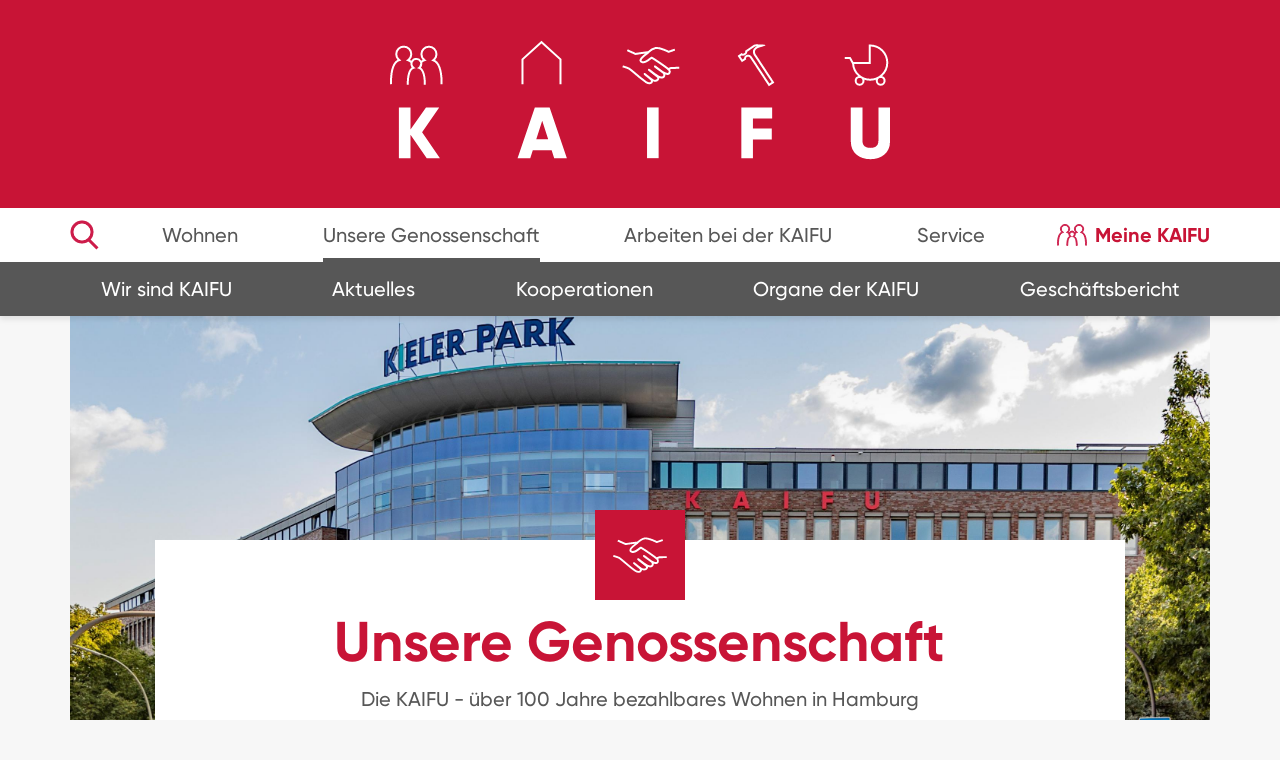

--- FILE ---
content_type: text/html; charset=UTF-8
request_url: https://kaifu.de/unsere-genossenschaft/baugenossenschaft
body_size: 7300
content:






<!DOCTYPE html>
<html lang="de" dir="ltr" prefix="content: http://purl.org/rss/1.0/modules/content/  dc: http://purl.org/dc/terms/  foaf: http://xmlns.com/foaf/0.1/  og: http://ogp.me/ns#  rdfs: http://www.w3.org/2000/01/rdf-schema#  schema: http://schema.org/  sioc: http://rdfs.org/sioc/ns#  sioct: http://rdfs.org/sioc/types#  skos: http://www.w3.org/2004/02/skos/core#  xsd: http://www.w3.org/2001/XMLSchema# ">
  <head>
    <meta charset="utf-8" />
<link rel="canonical" href="https://kaifu.de/unsere-genossenschaft/baugenossenschaft" />
<meta http-equiv="content-language" content="de" />
<meta name="robots" content="index" />
<meta name="description" content="Unsere Baugenossenschaft in Hamburg steht seit 100+ Jahren für bezahlbares Wohnen &amp; gelebte Nachbarschaft ▶Erfahren Sie mehr über KAIFU NORDLAND!" />
<meta name="abstract" content="Unsere Baugenossenschaft in Hamburg steht seit 100+ Jahren für bezahlbares Wohnen &amp; gelebte Nachbarschaft ▶Erfahren Sie mehr über KAIFU NORDLAND!" />
<meta name="keywords" content="Baugenossenschaft Hamburg" />
<meta name="Generator" content="Drupal 9 (https://www.drupal.org)" />
<meta name="MobileOptimized" content="width" />
<meta name="HandheldFriendly" content="true" />
<meta name="viewport" content="width=device-width, initial-scale=1.0" />
<script>window.$breakpoint={
            "xs" : 0,
            "sm" : 768,
            "md" : 1024,
            "lg" : 1264,
            "xl" : 1480,
         }</script>
<script>window.$gutter={
            "xs" : 20,
            "sm" : 20,
            "md" : 30,
            "lg" : 30,
            "xl" : 40,
         }</script>
<script>window.$environment = {"type":"stage"}</script>
<script>window.$siteSettings = {"referenzen":{"login_form":"21","member_area":"1","contact_page":"29","property_supply_overview":{"field_button_label":"Buttontext","field_headline":"Aktuell sind leider keine Wohnungsangebote verf\u00fcgbar!","field_reference":"51","field_text":{"value":"Unsere Mitglieder k\u00f6nnen die Wohnungsangebote in der Regel ab dem zweiten Freitag eines jeden Monats im Mitgliederbereich einsehen.\r\nF\u00fcr Interessenten, die noch kein Mitglied sind, stellen wir regelm\u00e4\u00dfig Wohnungsangebote an dieser Stelle online. Schauen Sie gerne vorbei!","format":"oneline_no_editor"}},"news_overview":"44"},"button_label":{"teaser_default":"Mehr erfahren","load_more":"Mehr Laden"},"text":{"property_supply_detail":{"field_faq_banner_copy":{"value":"<p>Einpflege <a>hier&lt;\/a&gt;: sdlkmalsdkmalskdm adl asd a,smd ,asd,as d,a s,d a,ms d,mas ,dm as,md a,sm d<br />\r\n&nbsp;&lt;\/p&gt;\r\n","format":"editor_restricted"},"field_faq_banner_link":{"uri":"internal:#","title":"Mehr erfahren","options":[],"url":{}}}},"meta":{"global_meta_keywords":"KAIFU-NORDLAND","global_meta_desc":"KAIFU Genossenschaft in Hamburg: Wohnungsbaugenossenschaft mit \u00fcber 100 Jahren bezahlbarem Wohnraum in Hamburg \u25b6 lernen Sie uns hier kennen!"}}</script>
<link rel="alternate" hreflang="de" href="https://kaifu.de/unsere-genossenschaft/baugenossenschaft" />
<link rel="delete-form" href="https://kaifu.de/node/7/delete" />
<link rel="edit-form" href="https://kaifu.de/node/7/edit" />
<link rel="revision" href="https://kaifu.de/unsere-genossenschaft/baugenossenschaft" />

    <title>Baugenossenschaft Hamburg: KAIFU NORDLAND | Wohnungsbaugenossenschaft KAIFU-Nordland eG</title>
      








  
<link rel="apple-touch-icon" sizes="57x57" href="/themes/custom/kaifu/favicon/apple-icon-57x57.png">
<link rel="apple-touch-icon" sizes="60x60" href="/themes/custom/kaifu/favicon/apple-icon-60x60.png">
<link rel="apple-touch-icon" sizes="72x72" href="/themes/custom/kaifu/favicon/apple-icon-72x72.png">
<link rel="apple-touch-icon" sizes="76x76" href="/themes/custom/kaifu/favicon/apple-icon-76x76.png">
<link rel="apple-touch-icon" sizes="114x114" href="/themes/custom/kaifu/favicon/apple-icon-114x114.png">
<link rel="apple-touch-icon" sizes="120x120" href="/themes/custom/kaifu/favicon/apple-icon-120x120.png">
<link rel="apple-touch-icon" sizes="144x144" href="/themes/custom/kaifu/favicon/apple-icon-144x144.png">
<link rel="apple-touch-icon" sizes="152x152" href="/themes/custom/kaifu/favicon/apple-icon-152x152.png">
<link rel="apple-touch-icon" sizes="180x180" href="/themes/custom/kaifu/favicon/apple-icon-180x180.png">
<link rel="icon" type="image/png" sizes="192x192" href="/themes/custom/kaifu/favicon/android-icon-192x192.png">
<link rel="icon" type="image/png" sizes="32x32" href="/themes/custom/kaifu/favicon/favicon-32x32.png">
<link rel="icon" type="image/png" sizes="96x96" href="/themes/custom/kaifu/favicon/favicon-96x96.png">
<link rel="icon" type="image/png" sizes="16x16" href="/themes/custom/kaifu/favicon/favicon-16x16.png">
<link rel="manifest" href="/themes/custom/kaifu/favicon/manifest.json" crossorigin="use-credentials">
<meta name="msapplication-TileColor" content="#ffffff">
<meta name="msapplication-TileImage" content="/themes/custom/kaifu/favicon/ms-icon-144x144.png">
<meta name="theme-color" content="#ffffff">
<!-- additional -->
<link rel="icon" type="image/x-icon" href="/themes/custom/kaifu/favicon/favicon-32x32.png">
<link rel="shortcut icon" type="image/vnd.microsoft.icon" href="/themes/custom/kaifu/favicon/favicon-32x32.png">
    <link rel="stylesheet" media="all" href="/sites/default/files/css/css_8Et9HGGWbjykihOFyklDyfozuq11d1rQNrNwE72EvoY.css" />
<link rel="stylesheet" media="all" href="/sites/default/files/css/css_-cdNSCm2lBiZk41Cd6A1ZpStT043cjp3IkA2As-9-Mg.css" />

    
  </head>
  <body  data-environment="stage" class="user-is-not-content-mangager path-node page-node-type-page" data-theme-context-id="9" data-node-bundle="page">
  <a href="#main-content" class="visually-hidden focusable">
      Direkt zum Inhalt
    </a>
    
    <div class="pageloader">
      <span class="title"></span>
    </div>
      <div class="dialog-off-canvas-main-canvas" data-off-canvas-main-canvas>
    
  <div
  id="page"    class="layout-container nid-7" data-nid=7  data-node-type="page" >

      

<div class="header js-sticky-header" id="site-navbar" data-navbar-variant="basekit-navbar">
      <div class="header__burger burger-menu-wrapper">
        <div class="burger-menu-wrapper-inner">
          <div id="burger-menu" class="button_container">
            <span class="top"></span>
            <span class="middle"></span>
            <span class="bottom"></span>
          </div>
        </div>
      </div>


      <div class="header__logo">
        <div class="container">
            <a href="https://kaifu.de/" title="Logo Wohnungsgenossenschaft KAIFU-NORDLAND eG" >
              <img width="500" height="120" class="header__logo__img logo-main" src="/themes/custom/kaifu/src/images/main-logo-small.svg" alt="Wohnungsbaugenossenschaft KAIFU-Nordland eG">
            </a>
        </div>
      </div>

      <div class="header__navbar site-navbar-nav-wrapper" id="site-navbar-nav" >
        <div id="site-navbar-nav-content">
            <div class="wrapper__block-main-structure-menu" data-wrapper-context="block" data-child="">
  <div class="container">
    <div class="row">
      <nav role="navigation" aria-labelledby="block-main-structure-menu" id="block-main-structure">
        <div id="search-api-modal-caller-wrapper">
          <a href="#" data-js-ref="search-api-modal-caller"><span>Suchen</span></a>
        </div>
        
                          
              <ul class="menu">
                    <li class="menu-item collapsed">
        <a href="/wohnen" title="Wohnen" data-drupal-link-system-path="taxonomy/term/8">Wohnen</a>
              </li>
                <li class="menu-item collapsed active-trail">
        <a href="/unsere-genossenschaft" title="Unsere Genossenschaft" data-drupal-link-system-path="taxonomy/term/9">Unsere Genossenschaft</a>
              </li>
                <li class="menu-item collapsed">
        <a href="/arbeiten-bei-der-kaifu" title="Arbeiten bei der KAIFU" data-drupal-link-system-path="taxonomy/term/10">Arbeiten bei der KAIFU</a>
              </li>
                <li class="menu-item collapsed">
        <a href="/service" title="Service" data-drupal-link-system-path="taxonomy/term/11">Service</a>
              </li>
                <li class="menu-item collapsed">
        <a href="/meine-kaifu" data-menu-id="meine_kaifu" title="Meine KAIFU" data-drupal-link-system-path="taxonomy/term/1">Meine KAIFU</a>
              </li>
        </ul>
  


              </nav>
    </div>
  </div>
</div>
<div class="wrapper__block-sub-sub-structure-genossenschaft-menu" data-wrapper-context="block" data-child="wrapper__block-sub-structure-menu">

  <nav role="navigation" aria-labelledby="block-sub-sub-structure-genossenschaft-menu" id="block-sub-sub-structure-genossenschaft" class="wrapper__block-sub-structure-menu menu">
    
              
              <ul class="menu-list menu">
                          <li class="menu-item">
        <a href="/unsere-genossenschaft/kaifu-nordland" title="KAIFU NORDLAND: Über uns" data-drupal-link-system-path="node/8">Wir sind KAIFU</a>
              </li>
                            <li class="menu-item">
        <a href="/unsere-genossenschaft/aktuelles-pressemitteilungen" title="Aktuelles, Pressemitteilungen &amp; Mitgliedermagazine" data-drupal-link-system-path="node/44">Aktuelles</a>
              </li>
                            <li class="menu-item">
        <a href="/unsere-genossenschaft/kooperationen-vorteile" title="Kooperationen &amp; Mitgliedervorteile" data-drupal-link-system-path="node/65">Kooperationen</a>
              </li>
                            <li class="menu-item">
        <a href="/unsere-genossenschaft/organe" title="KAIFU Vorstand, Aufsichtsrat &amp; Mitgliedervertreter" data-drupal-link-system-path="node/58">Organe der KAIFU</a>
              </li>
                            <li class="menu-item">
        <a href="/gb" data-drupal-link-system-path="node/1681">Geschäftsbericht</a>
              </li>
              </ul>
  


      </nav>
</div>


        </div>
      </div>
</div>
  
  <div id="content">

    <main role="main" id="main" class="m-container">
      <div id="main-content" tabindex="-1">
        
        <div class="layout-content">


                        <div class="region region-content">
    













      <div data-view-provider-id="header-image"  id="block-kaifu-page-title" class="block-page-title">
    <div class="header-image-container">
      <div class="header-image-row">
        <div class="header-image-col">
          <div class="header-placeholder">

            <picture class="img-responsive" data-item-count="1">

                            <source srcset="https://kaifu.de/system/files/styles/4_3__1500/private/media/header-image/desktop/baugenossenschaft-hamburg.jpg?h=47d51935&amp;itok=S49diEMS 1x,
                              https://kaifu.de/system/files/styles/4_3__1500/private/media/header-image/desktop/baugenossenschaft-hamburg.jpg?h=47d51935&amp;itok=S49diEMS 2x"
                      media="(max-width: 767px)">

                            <source srcset="https://kaifu.de/system/files/styles/8_3__2000/private/media/header-image/desktop/baugenossenschaft-hamburg.jpg?h=dc5dbaa8&amp;itok=5wD6hTqf 1x,
                              https://kaifu.de/system/files/styles/8_3__2000/private/media/header-image/desktop/baugenossenschaft-hamburg.jpg?h=dc5dbaa8&amp;itok=5wD6hTqf 2x"
                      media="(max-width: 1023px)">

                            <img class="item-image" width="1500" height="563" src="https://kaifu.de/system/files/styles/8_3__3000/private/media/header-image/desktop/baugenossenschaft-hamburg.jpg?h=dc5dbaa8&amp;itok=cSbmTnrj"
                  srcset=" https://kaifu.de/system/files/styles/8_3__3000/private/media/header-image/desktop/baugenossenschaft-hamburg.jpg?h=dc5dbaa8&amp;itok=cSbmTnrj 1x,
                                https://kaifu.de/system/files/styles/8_3__3000/private/media/header-image/desktop/baugenossenschaft-hamburg.jpg?h=dc5dbaa8&amp;itok=cSbmTnrj 2x"
                  alt="Baugenossenschaft Hamburg"
                  typeof="foaf:Image">

            </picture>
          </div>
        </div>

      </div>
    </div>

  </div>


  
<div id="block-kaifu-content" class="block-system-content">
  
    

            

  
<article role="article" about="/unsere-genossenschaft/baugenossenschaft" typeof="schema:WebPage" data-node-type="page">


  <div class="node-field-wrapper">

              <div class="intro-wrapper">
        <div class="intro-wrapper__container container">
          <div class="intro-wrapper__row">
            <div class="intro-wrapper__wrapper">


                                            <div class="icon-wrapper">
                  <picture class="img-pos-center">

                    <img src="/sites/default/files/media/icon-content/haende-schuetteln.svg" alt="Unsere Genossenschaft" typeof="foaf:Image">
                  </picture>
                </div>
              
              
            <div class="field-parent-is-node content field field-name-field-intro-headline field-type-text-long field-label-hidden field-item"><h1 class="hl-main">Unsere Genossenschaft</h1>
<h2 class="hl-sub">Die KAIFU - über 100 Jahre bezahlbares Wohnen in Hamburg</h2>
</div>
      
            </div>
          </div>
        </div>
      </div>
    
    
      <div class="field-parent-is-node field field-name-field-ui-elements field-type-entity-reference-revisions field-label-hidden field-items">
              


        
  

  
    
    <div data-ref="paragraph--copy-text-collection--196" class="item-id-196 paragraphs paragraphs--copy-text-collection paragraphs--view-mode--default" data-id="196" data-list-index="">
    

    <div class="paragraphs-container container">
      <div class="paragraphs-row">
        <div
          class="paragraphs-col col field-parent-is-paragraph field field-name-field-text-area field-type-text-long field-label-hidden field-item">
          <div class="wrapper-inner">
            
      <div class="field-parent-is-paragraph content field field-name-field-text-area-collection field-type-text-long field-label-hidden field-items">
              <div class="field-item"><h2 class="hl-main">Die KAIFU in Hamburg</h2>
<p>Vor über 100 Jahren gegründet, leistet die Baugenossenschaft KAIFU einen aktiven Beitrag für bezahlbares Wohnen und gelebte Nachbarschaft in Hamburg. Erfahren Sie mehr über unsere Genossenschaft</p>
</div>
          </div>
  
          </div>
        </div>
      </div>
    </div>
  </div>




              


        
  

  
  

    

          
    <div data-ref="paragraph--banner-image-text--197" class="item-id-197 paragraphs paragraphs--banner-image-text paragraphs--view-mode--default" data-id="197" data-list-index="" data-alignment="left"  data-ref="paragraph--banner-image-text--197" class="item-id-197 paragraphs paragraphs--banner-image-text paragraphs--view-mode--default" data-background-opaque="false">
    

    <div class="paragraphs-container container is-hovered-context">
      <div class="paragraphs-row">
        <div class="paragraphs-col col field-parent-is-paragraph">
          <div class="wrapper-inner ">
          <div class="paragraphs-row-inner">
            <div class="image-col">
              <div class="image-col__wrapper">
                <picture class="img-cover img-pos-center">

                  
                                      <source srcset="https://kaifu.de/system/files/styles/2_3__1500/private/media/content/banner_image_text/hoheweide_0.jpg?h=4abad3bb&amp;itok=ujZ1R8PM"
                            media="(max-width: 767px)">
                  
                                    <source srcset="INVALID STYLE"
                          media="(max-width: 1023px)">

                                    <img class="item-image" width="1500" height="563" src="https://kaifu.de/system/files/styles/8_3__3000/private/media/content/banner_image_text/hoheweide_0.jpg?h=d02be4c1&amp;itok=mdQTtfD7"
                        alt=" Baugenossenschaft KAIFU NORDLAND"
                        typeof="foaf:Image">
                </picture>



              </div>
            </div>

            <div class="text-col">
              <div class="content-wrapper field field-name-field-text-area field-type-text-long">
                
            <div class="field-parent-is-paragraph content field field-name-field-text-area field-type-text-long field-label-hidden field-item"><div contenteditable="false">
<h3 class="hl-main" contenteditable="true">Wir sind KAIFU</h3>
<div contenteditable="true">
<p>Erfahren Sie mehr über die Werte und die Geschichte der KAIFU</p>
</div>
<p><a class="link-call-to-action" contenteditable="true" data-entity-substitution="canonical" data-entity-type="node" data-entity-uuid="40bd9e94-408e-4fee-871b-3e3027cc64c4" href="/unsere-genossenschaft/kaifu-nordland" title="Wir sind KAIFU">Mehr über die KAIFU erfahren</a></p></div>
</div>
      
              </div>

            </div>
          </div>
            </div>

        </div>
      </div>
    </div>
  </div>




              


        

  
  

    
    
  

    <div data-ref="paragraph--teaser-grid--794" class="item-id-794 paragraphs paragraphs--teaser-grid paragraphs--view-mode--default" data-id="794" data-list-index="" data-template="tpl_2">
    
    <div class="paragraphs-container container">
      <div class="paragraphs-row">
        <div class="paragraphs-col">

          <div class="paragraphs-content-container">

            
                          <div class="paragraphs-content-row">

                                  
                    <div class="paragraphs-content-col item-col is-hovered-context">
                      <div class="wrapper-content">

                        <div class="wrapper-content-image">
                          <div class="wrapper-content-image__container">
                                                          <picture class="img-cover img-pos-center">
                                <source srcset="https://kaifu.de/system/files/styles/4_3__1500/private/media/teaser-grid-item/baugenossenschaft-hamburg-aktuelles.png?h=9727ee56&amp;itok=kkfbQW9A"
                                        media="(max-width: 767px)">
                                <img class="item-image" width="1000" height="750" src="https://kaifu.de/system/files/styles/4_3__2000/private/media/teaser-grid-item/baugenossenschaft-hamburg-aktuelles.png?h=9727ee56&amp;itok=gChBEoKh"
                                     alt="Aktuelles der Baugenossenschaft KAIFU für Hamburg"
                                     typeof="foaf:Image">
                              </picture>
                                                      </div>
                        </div>

                        <div class="wrapper-content-text">
                          
                            <div class="item-headline">Aktuelles</div>
                            <div class="item-copy"><p>Hier finden Sie Neuigkeiten rund um das Leben unserer Genossenschaft</p></div>

                            <div class="item-nav is-hovered-target-wrapper">
                              <a 
                                class="" href="/unsere-genossenschaft/aktuelles-pressemitteilungen">
                                Aktuelles &amp; Pressemitteilungen
                              </a>
                            </div>

                                                  </div>


                      </div>

                    </div>

                  
                                  
                    <div class="paragraphs-content-col item-col is-hovered-context">
                      <div class="wrapper-content">

                        <div class="wrapper-content-image">
                          <div class="wrapper-content-image__container">
                                                          <picture class="img-cover img-pos-center">
                                <source srcset="https://kaifu.de/system/files/styles/4_3__1500/private/media/teaser-grid-item/baugenossenschaft-hamburg-kooperationen.jpg?h=9fc5c908&amp;itok=dB9xqRCU"
                                        media="(max-width: 767px)">
                                <img class="item-image" width="1000" height="750" src="https://kaifu.de/system/files/styles/4_3__2000/private/media/teaser-grid-item/baugenossenschaft-hamburg-kooperationen.jpg?h=9fc5c908&amp;itok=SFox85ug"
                                     alt="Kooperationen der Baugenossenschaft KAIFU für Hamburg"
                                     typeof="foaf:Image">
                              </picture>
                                                      </div>
                        </div>

                        <div class="wrapper-content-text">
                          
                            <div class="item-headline">Kooperationen</div>
                            <div class="item-copy"><p>Erfahren Sie mehr über die Kooperationen der KAIFU und die Vorteile für Mitglieder</p></div>

                            <div class="item-nav is-hovered-target-wrapper">
                              <a 
                                class="" href="/unsere-genossenschaft/kooperationen-vorteile">
                                Kooperationen
                              </a>
                            </div>

                                                  </div>


                      </div>

                    </div>

                  
                                  
                    <div class="paragraphs-content-col item-col is-hovered-context">
                      <div class="wrapper-content">

                        <div class="wrapper-content-image">
                          <div class="wrapper-content-image__container">
                                                          <picture class="img-cover img-pos-center">
                                <source srcset="https://kaifu.de/system/files/styles/4_3__1500/private/media/teaser-grid-item/baugenossenschaft-hamburg-organe_1.jpg?h=d51e40af&amp;itok=-g1DCYnx"
                                        media="(max-width: 767px)">
                                <img class="item-image" width="1000" height="750" src="https://kaifu.de/system/files/styles/4_3__2000/private/media/teaser-grid-item/baugenossenschaft-hamburg-organe_1.jpg?h=d51e40af&amp;itok=8ctIPnOX"
                                     alt="Organe der Baugenossenschaft KAIFU in Hamburg"
                                     typeof="foaf:Image">
                              </picture>
                                                      </div>
                        </div>

                        <div class="wrapper-content-text">
                          
                            <div class="item-headline">Organe der KAIFU</div>
                            <div class="item-copy"><p>Erfahren Sie mehr über die Organe unserer Genossenschaft</p></div>

                            <div class="item-nav is-hovered-target-wrapper">
                              <a 
                                class="" href="/unsere-genossenschaft/organe">
                                Organe der KAIFU
                              </a>
                            </div>

                                                  </div>


                      </div>

                    </div>

                  
                              </div>
            

          </div>

        </div>
      </div>

    </div>
  </div>















          </div>
  

  </div>

</article>

      </div>

<div id="block-system-messages">
  <div data-drupal-messages-fallback class="hidden"></div>
</div>

  </div>

          

        </div>

      </div>

    </main>
    
  </div>

  <footer class="footer" id="footer" role="contentinfo">
  <div class="container">
    <div class="footer__wrapper row">
      <div class="footer__col__sidebar">
        <div class="footer__sidebar">
          <div class="row">
            <div class="footer__sidebar__col">
              <div class="footer__sidebar__wrapper">
                <img width="270" height="93" class="footer__logo" src="/themes/custom/kaifu/src/images/main-logo.svg" alt="KAIFU Logo"/>
                  <div class="region region-footer">
    <div id="block-footer-contact-information" class="block-footer-contact-information">
  
    
      
            <div class="field-parent-is-block_content content field field-name-body field-type-text-with-summary field-label-hidden field-item"><p><strong>Wohnungsbaugenossenschaft</strong><br />
<strong>KAIFU-NORDLAND eG</strong><br />
Kieler Straße 131<br />
22769 Hamburg<br />
Telefon: 040 / 43 17 02 - 0<br />
 </p>
<p><strong>Soziale Medien</strong><br />
<a data-entity-substitution="" data-entity-type="" data-entity-uuid="" href="https://www.xing.com/pages/kaifu-nordland" target="_blank" title=""><img alt="Xing Icon" data-entity-type="file" data-entity-uuid="d5b90e77-b8ba-4ec6-9069-67f2256e96b7" src="/sites/default/files/media/editor_copytext/iconmonstr-xing-32x.png" width="48" height="48" loading="lazy" /> Xing</a><br />
<a data-entity-substitution="" data-entity-type="" data-entity-uuid="" href="https://de.linkedin.com/company/kaifu-nordland" target="_blank" title=""><img alt="Linkedin Icon" data-entity-type="file" data-entity-uuid="71bbaaf1-df59-4d18-92b7-57d7fef328b4" src="/sites/default/files/media/editor_copytext/iconmonstr-linkedin-32x.png" width="48" height="48" loading="lazy" /> LinkedIn</a></p>
</div>
      
  </div>

  </div>

              </div>
            </div>
          </div>
        </div>
      </div>

      <div class="footer__col__nav">
        <div class="footer__nav">
            <div class="region region-footer-nav">
    <div class="wrapper__block-footer-main-structure-menu" data-wrapper-context="block" data-child="menu">

  <nav role="navigation" aria-labelledby="block-footer-main-structure-menu" id="block-footer-main-structure" class="menu">
    
              
              <ul class="menu-list menu">
                    <li class="menu-item expanded">
        <a href="/wohnen" title="Wohnen" data-drupal-link-system-path="taxonomy/term/8">Wohnen</a>
                                <ul class="menu">
                    <li class="menu-item">
        <a href="/wohnen/mieten" title="Wohnen bei der KAIFU" data-drupal-link-system-path="node/4">Wohnen bei der KAIFU</a>
              </li>
                <li class="menu-item">
        <a href="/wohnen/kaifu-nordland-bestand" title="Wohnungsbestand" data-drupal-link-system-path="node/5">Wohnungsbestand</a>
              </li>
                <li class="menu-item">
        <a href="/wohnen/neubauwohnungen" title="Neubau &amp; Modernisierung" data-drupal-link-system-path="node/6">Neubau &amp; Modernisierung</a>
              </li>
                <li class="menu-item">
        <a href="/wohnen/seniorenwohnungen-barrierefrei" title="Wohnen im Alter" data-drupal-link-system-path="node/59">Wohnen im Alter</a>
              </li>
        </ul>
  
              </li>
                <li class="menu-item expanded active-trail">
        <a href="/unsere-genossenschaft" title="Unsere Genossenschaft" data-drupal-link-system-path="taxonomy/term/9">Unsere Genossenschaft</a>
                                <ul class="menu">
                    <li class="menu-item">
        <a href="/unsere-genossenschaft/kaifu-nordland" title="Wir sind KAIFU" data-drupal-link-system-path="node/8">Wir sind KAIFU</a>
              </li>
                <li class="menu-item">
        <a href="/unsere-genossenschaft/aktuelles-pressemitteilungen" title="Aktuelles" data-drupal-link-system-path="node/44">Aktuelles</a>
              </li>
                <li class="menu-item">
        <a href="/unsere-genossenschaft/kooperationen-vorteile" title="Kooperationen" data-drupal-link-system-path="node/65">Kooperationen</a>
              </li>
                <li class="menu-item">
        <a href="/unsere-genossenschaft/organe" title="Organe der KAIFU" data-drupal-link-system-path="node/58">Organe der KAIFU</a>
              </li>
                <li class="menu-item">
        <a href="/gb" title="Geschäftsbericht" data-drupal-link-system-path="node/1681">Geschäftsbericht</a>
              </li>
        </ul>
  
              </li>
                <li class="menu-item expanded">
        <a href="/arbeiten-bei-der-kaifu" title="Arbeiten bei der KAIFU" data-drupal-link-system-path="taxonomy/term/10">Arbeiten bei der KAIFU</a>
                                <ul class="menu">
                    <li class="menu-item">
        <a href="/arbeiten-bei-der-kaifu/kaifu-entdecken" title="KAIFU entdecken" data-drupal-link-system-path="node/11">KAIFU entdecken</a>
              </li>
                <li class="menu-item">
        <a href="/arbeiten-bei-der-kaifu/jobs-wohnungsbaugenossenschaft" title="Hinter den Kulissen" data-drupal-link-system-path="node/12">Hinter den Kulissen</a>
              </li>
                <li class="menu-item">
        <a href="/arbeiten-bei-der-kaifu/berufe" title="Berufserfahrene" data-drupal-link-system-path="node/61">Berufserfahrene</a>
              </li>
                <li class="menu-item">
        <a href="/arbeiten-bei-der-kaifu/duales-studium-immobilienwirtschaft" title="Studium" data-drupal-link-system-path="node/608">Studium</a>
              </li>
                <li class="menu-item">
        <a href="/arbeiten-bei-der-kaifu/ausbildung-immobilienkaufmann-frau" title="Ausbildung" data-drupal-link-system-path="node/62">Ausbildung</a>
              </li>
                <li class="menu-item">
        <a href="/arbeiten-bei-der-kaifu/immobilien-jobs-hamburg" title="Stellenangebote" data-drupal-link-system-path="node/63">Stellenangebote</a>
              </li>
        </ul>
  
              </li>
                <li class="menu-item expanded">
        <a href="/service" title="Service" data-drupal-link-system-path="taxonomy/term/11">Service</a>
                                <ul class="menu">
                    <li class="menu-item">
        <a href="/service/geschaeftsstelle" title="Geschäftsstelle" data-drupal-link-system-path="node/14">Geschäftsstelle</a>
              </li>
                <li class="menu-item">
        <a href="/service/faqs" title="FAQ" data-drupal-link-system-path="node/15">FAQ</a>
              </li>
                <li class="menu-item">
        <a href="/service/reparaturmeldung" title="Reparaturmeldung" data-drupal-link-system-path="node/64">Reparaturmeldung</a>
              </li>
                <li class="menu-item">
        <a href="/service/veranstaltungen" title="Veranstaltungen" data-drupal-link-system-path="node/66">Veranstaltungen</a>
              </li>
        </ul>
  
              </li>
                <li class="menu-item expanded">
        <a href="/meine-kaifu" data-menu-id="meine_kaifu" title="Meine KAIFU" data-drupal-link-system-path="taxonomy/term/1">Meine KAIFU</a>
              </li>
        </ul>
  


      </nav>
</div>

  </div>

        </div>
      </div>


    </div>
  </div>
  <div class="footer__navbar">
    <div class="container">
      <div class="row">
        <div class="footer__col__navbar">
            <div class="region region-footer-navbar">
    <div id="block-footer-copyright">
  
    
      
            <div class="field-parent-is-block_content content field field-name-body field-type-text-with-summary field-label-hidden field-item">© Wohnungsbaugenossenschaft KAIFU-NORDLAND eG</div>
      
  </div>
<div class="wrapper__block-footer-navbar-menu" data-wrapper-context="block" data-child="menu">

  <nav role="navigation" aria-labelledby="block-footer-navbar-menu" id="block-footer-navbar" class="menu">
    
              
              <ul class="menu-list menu">
                    <li class="menu-item">
        <a href="mailto:info@kaifu.de">Kontakt</a>
              </li>
                <li class="menu-item">
        <a href="/datenschutz" data-drupal-link-system-path="node/72">Datenschutz</a>
              </li>
                <li class="menu-item">
        <a href="https://kaifu-nordland.whistledesk.de/" title="Datenschutzverstöße">WhistleDesk</a>
              </li>
                <li class="menu-item">
        <a href="/impressum" data-drupal-link-system-path="node/73">Impressum</a>
              </li>
                <li class="menu-item">
        <a href="/login" title="Erweiterte Hilfe" data-drupal-link-system-path="node/21">Anmelden</a>
              </li>
        </ul>
  


      </nav>
</div>

  </div>

        </div>
      </div>
    </div>
  </div>
</footer>
        <div class="region region-outer-elements">
    

<div class="views-exposed-form modal" data-drupal-selector="views-exposed-form-search-api-block-form-widget" id="block-search-apiblock-form-widget">
  <div class="modal-background"></div>
  <div class="modal-image">
    <section class="modal-content">
              <form action="/suche" method="get" id="views-exposed-form-search-api-block-form-widget" accept-charset="UTF-8">
  <div class="field js-form-item form-item js-form-type-search-api-autocomplete form-item-s js-form-item-s form-no-label">
        
<div class="control">
  <input placeholder="Alles auf einen Blick" data-drupal-selector="edit-s" data-search-api-autocomplete-search="search_api" class="form-autocomplete form-text input" data-autocomplete-path="/search_api_autocomplete/search_api?display=block_form_widget&amp;&amp;filter=s" type="text" id="edit-s" name="s" value="" size="30" maxlength="128" />
    </div>

        </div>
<div data-drupal-selector="edit-actions" class="form-actions control buttons js-form-wrapper form-wrapper" id="edit-actions"><input data-drupal-selector="edit-submit-search-api" type="submit" id="edit-submit-search-api" value="Suchen" class="button js-form-submit form-submit" />
</div>


</form>

          </section>

  </div>

</div>

  </div>

  </div>
<div class="navigation__overlay" id="overlay">
    <div class="region region-overlay">
    <div class="wrapper__block-main-structure-mobile-menu" data-wrapper-context="block" data-child="menu">

  <nav role="navigation" aria-labelledby="block-main-structure-mobile-menu" id="block-main-structure-mobile" class="menu">
    
              


              <ul class="menu-list menu">
                        <li class="menu-item expanded">
          <a href="/wohnen" title="Genossenschaftswohnungen &amp; WBS Wohnungen in Hamburg" data-drupal-link-system-path="taxonomy/term/8">Wohnen</a>
                                    <ul class="menu">
                        <li class="menu-item">
          <a href="/wohnen/mieten" title="Wohnung mieten in Hamburg" data-drupal-link-system-path="node/4">Wohnen bei der KAIFU</a>
                </li>

                    <li class="menu-item">
          <a href="/wohnen/kaifu-nordland-bestand" title="KAIFU-NORDLAND Wohnungen" data-drupal-link-system-path="node/5">Wohnungsbestand</a>
                </li>

                    <li class="menu-item">
          <a href="/wohnen/neubauwohnungen" title="Neubauwohnungen Hamburg" data-drupal-link-system-path="node/6">Neubau &amp; Modernisierung</a>
                </li>

                    <li class="menu-item">
          <a href="/wohnen/seniorenwohnungen-barrierefrei" title="Seniorenwohnungen Hamburg" data-drupal-link-system-path="node/59">Wohnen im Alter</a>
                </li>

        </ul>
  
              </li>

                    <li class="menu-item expanded active-trail">
          <a href="/unsere-genossenschaft" title="Baugenossenschaft Hamburg" data-drupal-link-system-path="taxonomy/term/9">Unsere Genossenschaft</a>
                                    <ul class="menu">
                        <li class="menu-item">
          <a href="/unsere-genossenschaft/kaifu-nordland" title="KAIFU NORDLAND: Über uns" data-drupal-link-system-path="node/8">Wir sind KAIFU</a>
                </li>

                    <li class="menu-item">
          <a href="/unsere-genossenschaft/aktuelles-pressemitteilungen" title="Aktuelles, Pressemitteilungen &amp; Mitgliedermagazine" data-drupal-link-system-path="node/44">Aktuelles</a>
                </li>

                    <li class="menu-item">
          <a href="/unsere-genossenschaft/kooperationen-vorteile" title="Kooperationen &amp; Mitgliedervorteile" data-drupal-link-system-path="node/65">Kooperationen</a>
                </li>

                    <li class="menu-item">
          <a href="/unsere-genossenschaft/organe" title="KAIFU Vorstand, Aufsichtsrat &amp; Mitgliedervertreter" data-drupal-link-system-path="node/58">Organe der KAIFU</a>
                </li>

                    <li class="menu-item">
          <a href="/gb" data-drupal-link-system-path="node/1681">Geschäftsbericht</a>
                </li>

        </ul>
  
              </li>

                    <li class="menu-item expanded">
          <a href="/arbeiten-bei-der-kaifu" title="KAIFU Jobs, Stellenausschreibungen &amp; Ausbildung" data-drupal-link-system-path="taxonomy/term/10">Arbeiten bei der KAIFU</a>
                                    <ul class="menu">
                        <li class="menu-item">
          <a href="/arbeiten-bei-der-kaifu/kaifu-entdecken" title="Nachhaltige Jobs in Hamburg" data-drupal-link-system-path="node/11">KAIFU entdecken</a>
                </li>

                    <li class="menu-item">
          <a href="/arbeiten-bei-der-kaifu/jobs-wohnungsbaugenossenschaft" title="Wohnungsbaugenossenschaft Jobs Hamburg" data-drupal-link-system-path="node/12">Hinter den Kulissen</a>
                </li>

                    <li class="menu-item">
          <a href="/arbeiten-bei-der-kaifu/berufe" title="Berufe in der Immobilienwirtschaft von Hamburg" data-drupal-link-system-path="node/61">Berufserfahrene</a>
                </li>

                    <li class="menu-item">
          <a href="/arbeiten-bei-der-kaifu/duales-studium-immobilienwirtschaft" title="Duales Studium Immobilienwirtschaft" data-drupal-link-system-path="node/608">Studium</a>
                </li>

                    <li class="menu-item">
          <a href="/arbeiten-bei-der-kaifu/ausbildung-immobilienkaufmann-frau" title="Ausbildung zu Immobilienkaufmann/-kauffrau in Hamburg" data-drupal-link-system-path="node/62">Ausbildung</a>
                </li>

                    <li class="menu-item">
          <a href="/arbeiten-bei-der-kaifu/immobilien-jobs-hamburg" title="Immobilien Jobs Hamburg" data-drupal-link-system-path="node/63">Stellenangebote</a>
                </li>

        </ul>
  
              </li>

                    <li class="menu-item expanded">
          <a href="/service" title="KAIFU NORDLAND Kontakt &amp; Service" data-drupal-link-system-path="taxonomy/term/11">Service</a>
                                    <ul class="menu">
                        <li class="menu-item">
          <a href="/service/geschaeftsstelle" title="KAIFU NORDLAND Geschäftsstelle" data-drupal-link-system-path="node/14">Geschäftsstelle</a>
                </li>

                    <li class="menu-item">
          <a href="/service/faqs" title="FAQ | Häufige Fragen zu KAIFU NORDLAND" data-drupal-link-system-path="node/15">FAQ</a>
                </li>

                    <li class="menu-item">
          <a href="/service/reparaturmeldung" title="KAIFU NORDLAND Reparatur: Reparaturmeldung einreichen" data-drupal-link-system-path="node/64">Reparaturmeldung</a>
                </li>

                    <li class="menu-item">
          <a href="/service/veranstaltungen" title="Veranstaltungen der KAIFU NORDLAND eG" data-drupal-link-system-path="node/66">Veranstaltungen</a>
                </li>

        </ul>
  
              </li>

                    <li data-menu-item-identifier="member-area" class="menu-item expanded">
          <a href="/meine-kaifu" data-menu-id="meine_kaifu" data-drupal-link-system-path="taxonomy/term/1">Meine KAIFU</a>
                </li>

        </ul>
  

<ul class="menu">
  <li class="menu-item expanded menu-search">
    <a data-js-ref="search-api-modal-caller" class="menu-search__link" href="#0">Suchen</a>
  </li>
</ul>

      </nav>
</div>

  </div>

</div>


  </div>

    
    <script type="application/json" data-drupal-selector="drupal-settings-json">{"path":{"baseUrl":"\/","scriptPath":null,"pathPrefix":"","currentPath":"node\/7","currentPathIsAdmin":false,"isFront":false,"currentLanguage":"de"},"pluralDelimiter":"\u0003","suppressDeprecationErrors":true,"ajaxPageState":{"libraries":"base_admin\/global,base_admin_tab\/main,base_kit\/global,kaifu\/breakpoints,kaifu\/main,paragraphs\/drupal.paragraphs.unpublished,search_api_autocomplete\/search_api_autocomplete,system\/base","theme":"kaifu","theme_token":null},"ajaxTrustedUrl":{"\/suche":true},"ckeditorheight":{"offset":1,"line_height":1.5,"unit":"em","disable_autogrow":false},"search_api_autocomplete":{"search_api":{"auto_submit":true,"min_length":3}},"user":{"uid":0,"permissionsHash":"efa22d03dbef8d6996d3d7050510fa9790b450e71b957a58a23121cc794d48fe"}}</script>
<script src="/sites/default/files/js/js_dUps0obq_bCUs4bim9MA0SRoSgwWOXTd5V8Diof1QJ0.js"></script>
<script src="/themes/custom/kaifu/public/main.min.js?v=9.2.10" rel="preload"></script>
<script src="/sites/default/files/js/js_zAozvlWFwoDZ94kB9hrQYHuHQeC4Zyfn03eguRX7e2w.js"></script>

      
      <script type="application/ld+json">{
          "@context": "https://schema.org",
          "@type": "LocalBusiness",
          "name": "Wohnungsbaugenossenschaft KAIFU-NORDLAND eG",
          "image": "https://kaifu.de/themes/custom/kaifu/src/images/main-logo-small.svg",
          "@id": "",
          "url": "https://kaifu.de",
          "telephone": "040 / 43 17 02 - 0",
          "address": {
            "@type": "PostalAddress",
            "streetAddress": "Kieler Straße 131",
            "addressLocality": "Hamburg",
            "postalCode": "22769",
            "addressCountry": "DE"
          },
          "geo": {
            "@type": "GeoCoordinates",
            "latitude": 53.5724554,
            "longitude": 9.9411621
          }
        }
      </script>

  </body>
</html>


--- FILE ---
content_type: text/css
request_url: https://kaifu.de/sites/default/files/css/css_-cdNSCm2lBiZk41Cd6A1ZpStT043cjp3IkA2As-9-Mg.css
body_size: 73133
content:
@import url(//hello.myfonts.net/count/3c7763);:root{--primary:#c81436;--grey:#575757;--light-grey:#f7f7f7;--black:#2c2c2c;--dark-black:#000000;--white:#ffffff;--error:#e4636f;--success:#688a47;--warning:#e6b10e;--text:var(--grey);--background:var(--grey);--transparent:transparent;--fallback-serif:Helvetica,system-ui,serif;--body:"Gilroy",var(--fallback-serif);--headline:"Gilroy",var(--fallback-serif);--regular:normal;--bold:bold;--fs-xs:0.75rem;--fs-sm:0.875rem;--fs-md:1rem;--fs-lg:1.25rem;--fs-xl:1.875rem;--fs-2xl:3rem;--fs-3xl:3.5rem;--fs-4xl:4rem;--fs-5xl:5rem;--fs-6xl:6rem;--lh-normal:normal;--lh-none:1;--lh-shorter:1.25;--lh-short:1.375;--lh-base:1.5;--lh-tall:1.625;--lh-taller:2;--ls-tighter:-0.05em;--ls-tight:-0.025em;--ls-normal:0;--ls-wide:0.025em;--ls-wider:0.05em;--ls-widest:0.1em;--z-hide:-1;--z-auto:auto;--z-base:0;--z-docked:10;--z-dropdown:1000;--z-sticky:1100;--banner:1200;--overlay:1300;--modal:1400;--popover:1500;--tooltip:1800;--space-base:4px;--space-0:0;--space-1:calc(var(--space-base * 1));--space-2:calc(var(--space-base) * 2);--space-3:calc(var(--space-base) * 3);--space-4:calc(var(--space-base) * 4);--space-5:calc(var(--space-base) * 5);--space-6:calc(var(--space-base) * 6);--space-8:calc(var(--space-base) * 8);--space-10:calc(var(--space-base) * 10);--space-12:calc(var(--space-base) * 12);--space-13:calc(var(--space-base) * 13);--space-14:calc(var(--space-base) * 14);--space-16:calc(var(--space-base) * 16);--space-18:calc(var(--space-base) * 18);--space-20:calc(var(--space-base) * 20);--space-22:calc(var(--space-base) * 22);--space-24:calc(var(--space-base) * 24);--space-25:calc(var(--space-base) * 25);--space-32:calc(var(--space-base) * 32);--space-40:calc(var(--space-base) * 40);--space-44:calc(var(--space-base) * 44);--space-48:calc(var(--space-base) * 48);--space-56:calc(var(--space-base) * 56);--space-64:calc(var(--space-base) * 64);--ratio-1-1:1 / 1;--ratio-1-2:1 / 2;--ratio-1-4:1 / 4;--ratio-4-1:4 / 1;--ratio-4-3:4 / 3;--ratio-8-3:8 / 3;--shadow-light:0 3px 6px rgba(0,0,0,0.1)}.container-fluid{margin:auto;padding:0;width:100%;overflow-x:hidden}.container-fluid.container-wrapper-large{margin:auto;padding:0;width:100%;overflow-x:hidden}.row,.textarea-splitter,.textarea-splitter-3,.footer__col__nav .menu-list,.footer__col__navbar .region-footer-navbar,.header-image-row,.intro-wrapper__row,.paragraphs--copy-text-collection .paragraphs-row,.paragraphs--image-text-area .paragraphs-row-inner,.paragraphs--banner-image-text .paragraphs-row-inner,.paragraphs--teaser-grid .paragraphs-content-row,.paragraphs--teaser-grid-contact .paragraphs-content-row,.paragraphs--teaser-grid-contact-no-media .paragraphs-content-row,.paragraphs--video-default .content-wrapper .paragraphs-row,.paragraphs--download-area-inline .table-header-row,.paragraphs--download-area-inline .table-item-row,.paragraphs--view-search .node-row,.paragraphs--view-search .node-row-inner,.paragraphs--view-search .form-group__wrapper,.view-component-row,.view-component .view-component-filter-row,.view-component .view-component-nav-row,.view-component[data-view-component="news-overview"] .view-component-content-row,.view-component[data-view-component="news-overview"] .view-component-content-row-col .wrapper-content__row,[data-view-component="job-overview"] .job-overview__banner .paragraphs-row,[data-view-component="job-overview"] .filters,[data-view-component="job-overview"] .table-header,[data-view-component="job-overview"] .table-item-row{box-sizing:border-box;display:flex;flex:0 1 auto;flex-direction:row;flex-wrap:wrap}@media (min-width:0){.row,.textarea-splitter,.textarea-splitter-3,.footer__col__nav .menu-list,.footer__col__navbar .region-footer-navbar,.header-image-row,.intro-wrapper__row,.paragraphs--copy-text-collection .paragraphs-row,.paragraphs--image-text-area .paragraphs-row-inner,.paragraphs--banner-image-text .paragraphs-row-inner,.paragraphs--teaser-grid .paragraphs-content-row,.paragraphs--teaser-grid-contact .paragraphs-content-row,.paragraphs--teaser-grid-contact-no-media .paragraphs-content-row,.paragraphs--video-default .content-wrapper .paragraphs-row,.paragraphs--download-area-inline .table-header-row,.paragraphs--download-area-inline .table-item-row,.paragraphs--view-search .node-row,.paragraphs--view-search .node-row-inner,.paragraphs--view-search .form-group__wrapper,.view-component-row,.view-component .view-component-filter-row,.view-component .view-component-nav-row,.view-component[data-view-component="news-overview"] .view-component-content-row,.view-component[data-view-component="news-overview"] .view-component-content-row-col .wrapper-content__row,[data-view-component="job-overview"] .job-overview__banner .paragraphs-row,[data-view-component="job-overview"] .filters,[data-view-component="job-overview"] .table-header,[data-view-component="job-overview"] .table-item-row{margin-right:-6px;margin-left:-6px}}@media (min-width:768px){.row,.textarea-splitter,.textarea-splitter-3,.footer__col__nav .menu-list,.footer__col__navbar .region-footer-navbar,.header-image-row,.intro-wrapper__row,.paragraphs--copy-text-collection .paragraphs-row,.paragraphs--image-text-area .paragraphs-row-inner,.paragraphs--banner-image-text .paragraphs-row-inner,.paragraphs--teaser-grid .paragraphs-content-row,.paragraphs--teaser-grid-contact .paragraphs-content-row,.paragraphs--teaser-grid-contact-no-media .paragraphs-content-row,.paragraphs--video-default .content-wrapper .paragraphs-row,.paragraphs--download-area-inline .table-header-row,.paragraphs--download-area-inline .table-item-row,.paragraphs--view-search .node-row,.paragraphs--view-search .node-row-inner,.paragraphs--view-search .form-group__wrapper,.view-component-row,.view-component .view-component-filter-row,.view-component .view-component-nav-row,.view-component[data-view-component="news-overview"] .view-component-content-row,.view-component[data-view-component="news-overview"] .view-component-content-row-col .wrapper-content__row,[data-view-component="job-overview"] .job-overview__banner .paragraphs-row,[data-view-component="job-overview"] .filters,[data-view-component="job-overview"] .table-header,[data-view-component="job-overview"] .table-item-row{margin-right:-9px;margin-left:-9px}}@media (min-width:1024px){.row,.textarea-splitter,.textarea-splitter-3,.footer__col__nav .menu-list,.footer__col__navbar .region-footer-navbar,.header-image-row,.intro-wrapper__row,.paragraphs--copy-text-collection .paragraphs-row,.paragraphs--image-text-area .paragraphs-row-inner,.paragraphs--banner-image-text .paragraphs-row-inner,.paragraphs--teaser-grid .paragraphs-content-row,.paragraphs--teaser-grid-contact .paragraphs-content-row,.paragraphs--teaser-grid-contact-no-media .paragraphs-content-row,.paragraphs--video-default .content-wrapper .paragraphs-row,.paragraphs--download-area-inline .table-header-row,.paragraphs--download-area-inline .table-item-row,.paragraphs--view-search .node-row,.paragraphs--view-search .node-row-inner,.paragraphs--view-search .form-group__wrapper,.view-component-row,.view-component .view-component-filter-row,.view-component .view-component-nav-row,.view-component[data-view-component="news-overview"] .view-component-content-row,.view-component[data-view-component="news-overview"] .view-component-content-row-col .wrapper-content__row,[data-view-component="job-overview"] .job-overview__banner .paragraphs-row,[data-view-component="job-overview"] .filters,[data-view-component="job-overview"] .table-header,[data-view-component="job-overview"] .table-item-row{margin-right:-12px;margin-left:-12px}}@media (min-width:1264px){.row,.textarea-splitter,.textarea-splitter-3,.footer__col__nav .menu-list,.footer__col__navbar .region-footer-navbar,.header-image-row,.intro-wrapper__row,.paragraphs--copy-text-collection .paragraphs-row,.paragraphs--image-text-area .paragraphs-row-inner,.paragraphs--banner-image-text .paragraphs-row-inner,.paragraphs--teaser-grid .paragraphs-content-row,.paragraphs--teaser-grid-contact .paragraphs-content-row,.paragraphs--teaser-grid-contact-no-media .paragraphs-content-row,.paragraphs--video-default .content-wrapper .paragraphs-row,.paragraphs--download-area-inline .table-header-row,.paragraphs--download-area-inline .table-item-row,.paragraphs--view-search .node-row,.paragraphs--view-search .node-row-inner,.paragraphs--view-search .form-group__wrapper,.view-component-row,.view-component .view-component-filter-row,.view-component .view-component-nav-row,.view-component[data-view-component="news-overview"] .view-component-content-row,.view-component[data-view-component="news-overview"] .view-component-content-row-col .wrapper-content__row,[data-view-component="job-overview"] .job-overview__banner .paragraphs-row,[data-view-component="job-overview"] .filters,[data-view-component="job-overview"] .table-header,[data-view-component="job-overview"] .table-item-row{margin-right:-12px;margin-left:-12px}}@media (min-width:1600px){.row,.textarea-splitter,.textarea-splitter-3,.footer__col__nav .menu-list,.footer__col__navbar .region-footer-navbar,.header-image-row,.intro-wrapper__row,.paragraphs--copy-text-collection .paragraphs-row,.paragraphs--image-text-area .paragraphs-row-inner,.paragraphs--banner-image-text .paragraphs-row-inner,.paragraphs--teaser-grid .paragraphs-content-row,.paragraphs--teaser-grid-contact .paragraphs-content-row,.paragraphs--teaser-grid-contact-no-media .paragraphs-content-row,.paragraphs--video-default .content-wrapper .paragraphs-row,.paragraphs--download-area-inline .table-header-row,.paragraphs--download-area-inline .table-item-row,.paragraphs--view-search .node-row,.paragraphs--view-search .node-row-inner,.paragraphs--view-search .form-group__wrapper,.view-component-row,.view-component .view-component-filter-row,.view-component .view-component-nav-row,.view-component[data-view-component="news-overview"] .view-component-content-row,.view-component[data-view-component="news-overview"] .view-component-content-row-col .wrapper-content__row,[data-view-component="job-overview"] .job-overview__banner .paragraphs-row,[data-view-component="job-overview"] .filters,[data-view-component="job-overview"] .table-header,[data-view-component="job-overview"] .table-item-row{margin-right:-15px;margin-left:-15px}}@media (min-width:1920px){.row,.textarea-splitter,.textarea-splitter-3,.footer__col__nav .menu-list,.footer__col__navbar .region-footer-navbar,.header-image-row,.intro-wrapper__row,.paragraphs--copy-text-collection .paragraphs-row,.paragraphs--image-text-area .paragraphs-row-inner,.paragraphs--banner-image-text .paragraphs-row-inner,.paragraphs--teaser-grid .paragraphs-content-row,.paragraphs--teaser-grid-contact .paragraphs-content-row,.paragraphs--teaser-grid-contact-no-media .paragraphs-content-row,.paragraphs--video-default .content-wrapper .paragraphs-row,.paragraphs--download-area-inline .table-header-row,.paragraphs--download-area-inline .table-item-row,.paragraphs--view-search .node-row,.paragraphs--view-search .node-row-inner,.paragraphs--view-search .form-group__wrapper,.view-component-row,.view-component .view-component-filter-row,.view-component .view-component-nav-row,.view-component[data-view-component="news-overview"] .view-component-content-row,.view-component[data-view-component="news-overview"] .view-component-content-row-col .wrapper-content__row,[data-view-component="job-overview"] .job-overview__banner .paragraphs-row,[data-view-component="job-overview"] .filters,[data-view-component="job-overview"] .table-header,[data-view-component="job-overview"] .table-item-row{margin-right:-20px;margin-left:-20px}}.reverse,.row.reverse,.reverse.textarea-splitter,.reverse.textarea-splitter-3,.footer__col__nav .reverse.menu-list,.footer__col__navbar .reverse.region-footer-navbar,.reverse.header-image-row,.reverse.intro-wrapper__row,.paragraphs--copy-text-collection .reverse.paragraphs-row,.paragraphs--image-text-area .reverse.paragraphs-row-inner,.paragraphs--banner-image-text .reverse.paragraphs-row-inner,.paragraphs--teaser-grid .reverse.paragraphs-content-row,.paragraphs--teaser-grid-contact .reverse.paragraphs-content-row,.paragraphs--teaser-grid-contact-no-media .reverse.paragraphs-content-row,.paragraphs--video-default .content-wrapper .reverse.paragraphs-row,.paragraphs--download-area-inline .reverse.table-header-row,.paragraphs--download-area-inline .reverse.table-item-row,.paragraphs--view-search .reverse.node-row,.paragraphs--view-search .reverse.node-row-inner,.paragraphs--view-search .reverse.form-group__wrapper,.reverse.view-component-row,.view-component .reverse.view-component-filter-row,.view-component .reverse.view-component-nav-row,.view-component[data-view-component="news-overview"] .reverse.view-component-content-row,.view-component[data-view-component="news-overview"] .view-component-content-row-col .reverse.wrapper-content__row,[data-view-component="job-overview"] .job-overview__banner .reverse.paragraphs-row,[data-view-component="job-overview"] .reverse.filters,[data-view-component="job-overview"] .reverse.table-header,[data-view-component="job-overview"] .reverse.table-item-row{flex-direction:row-reverse}.col.reverse,.reverse{flex-direction:column-reverse}.col-xs{box-sizing:border-box;flex-grow:0;flex-shrink:0;flex-basis:auto}@media (min-width:0){.col-xs{padding-right:6px;padding-left:6px}}@media (min-width:768px){.col-xs{padding-right:9px;padding-left:9px}}@media (min-width:1024px){.col-xs{padding-right:12px;padding-left:12px}}@media (min-width:1264px){.col-xs{padding-right:12px;padding-left:12px}}@media (min-width:1600px){.col-xs{padding-right:15px;padding-left:15px}}@media (min-width:1920px){.col-xs{padding-right:20px;padding-left:20px}}.col-xs-1{box-sizing:border-box;flex-grow:0;flex-shrink:0;flex-basis:8.33333%;width:8.33333%}@media (min-width:0){.col-xs-1{padding-right:6px;padding-left:6px}}@media (min-width:768px){.col-xs-1{padding-right:9px;padding-left:9px}}@media (min-width:1024px){.col-xs-1{padding-right:12px;padding-left:12px}}@media (min-width:1264px){.col-xs-1{padding-right:12px;padding-left:12px}}@media (min-width:1600px){.col-xs-1{padding-right:15px;padding-left:15px}}@media (min-width:1920px){.col-xs-1{padding-right:20px;padding-left:20px}}.col-xs-2{box-sizing:border-box;flex-grow:0;flex-shrink:0;flex-basis:16.66667%;width:16.66667%}@media (min-width:0){.col-xs-2{padding-right:6px;padding-left:6px}}@media (min-width:768px){.col-xs-2{padding-right:9px;padding-left:9px}}@media (min-width:1024px){.col-xs-2{padding-right:12px;padding-left:12px}}@media (min-width:1264px){.col-xs-2{padding-right:12px;padding-left:12px}}@media (min-width:1600px){.col-xs-2{padding-right:15px;padding-left:15px}}@media (min-width:1920px){.col-xs-2{padding-right:20px;padding-left:20px}}.col-xs-3,.paragraphs--download-area-inline .table-item-row .file-col,.paragraphs--download-area-inline .table-item-row .actions-col{box-sizing:border-box;flex-grow:0;flex-shrink:0;flex-basis:25%;width:25%}@media (min-width:0){.col-xs-3,.paragraphs--download-area-inline .table-item-row .file-col,.paragraphs--download-area-inline .table-item-row .actions-col{padding-right:6px;padding-left:6px}}@media (min-width:768px){.col-xs-3,.paragraphs--download-area-inline .table-item-row .file-col,.paragraphs--download-area-inline .table-item-row .actions-col{padding-right:9px;padding-left:9px}}@media (min-width:1024px){.col-xs-3,.paragraphs--download-area-inline .table-item-row .file-col,.paragraphs--download-area-inline .table-item-row .actions-col{padding-right:12px;padding-left:12px}}@media (min-width:1264px){.col-xs-3,.paragraphs--download-area-inline .table-item-row .file-col,.paragraphs--download-area-inline .table-item-row .actions-col{padding-right:12px;padding-left:12px}}@media (min-width:1600px){.col-xs-3,.paragraphs--download-area-inline .table-item-row .file-col,.paragraphs--download-area-inline .table-item-row .actions-col{padding-right:15px;padding-left:15px}}@media (min-width:1920px){.col-xs-3,.paragraphs--download-area-inline .table-item-row .file-col,.paragraphs--download-area-inline .table-item-row .actions-col{padding-right:20px;padding-left:20px}}.col-xs-4{box-sizing:border-box;flex-grow:0;flex-shrink:0;flex-basis:33.33333%;width:33.33333%}@media (min-width:0){.col-xs-4{padding-right:6px;padding-left:6px}}@media (min-width:768px){.col-xs-4{padding-right:9px;padding-left:9px}}@media (min-width:1024px){.col-xs-4{padding-right:12px;padding-left:12px}}@media (min-width:1264px){.col-xs-4{padding-right:12px;padding-left:12px}}@media (min-width:1600px){.col-xs-4{padding-right:15px;padding-left:15px}}@media (min-width:1920px){.col-xs-4{padding-right:20px;padding-left:20px}}.col-xs-5{box-sizing:border-box;flex-grow:0;flex-shrink:0;flex-basis:41.66667%;width:41.66667%}@media (min-width:0){.col-xs-5{padding-right:6px;padding-left:6px}}@media (min-width:768px){.col-xs-5{padding-right:9px;padding-left:9px}}@media (min-width:1024px){.col-xs-5{padding-right:12px;padding-left:12px}}@media (min-width:1264px){.col-xs-5{padding-right:12px;padding-left:12px}}@media (min-width:1600px){.col-xs-5{padding-right:15px;padding-left:15px}}@media (min-width:1920px){.col-xs-5{padding-right:20px;padding-left:20px}}.col-xs-6,.paragraphs--download-area-inline .table-item-row .date-col{box-sizing:border-box;flex-grow:0;flex-shrink:0;flex-basis:50%;width:50%}@media (min-width:0){.col-xs-6,.paragraphs--download-area-inline .table-item-row .date-col{padding-right:6px;padding-left:6px}}@media (min-width:768px){.col-xs-6,.paragraphs--download-area-inline .table-item-row .date-col{padding-right:9px;padding-left:9px}}@media (min-width:1024px){.col-xs-6,.paragraphs--download-area-inline .table-item-row .date-col{padding-right:12px;padding-left:12px}}@media (min-width:1264px){.col-xs-6,.paragraphs--download-area-inline .table-item-row .date-col{padding-right:12px;padding-left:12px}}@media (min-width:1600px){.col-xs-6,.paragraphs--download-area-inline .table-item-row .date-col{padding-right:15px;padding-left:15px}}@media (min-width:1920px){.col-xs-6,.paragraphs--download-area-inline .table-item-row .date-col{padding-right:20px;padding-left:20px}}.col-xs-7{box-sizing:border-box;flex-grow:0;flex-shrink:0;flex-basis:58.33333%;width:58.33333%}@media (min-width:0){.col-xs-7{padding-right:6px;padding-left:6px}}@media (min-width:768px){.col-xs-7{padding-right:9px;padding-left:9px}}@media (min-width:1024px){.col-xs-7{padding-right:12px;padding-left:12px}}@media (min-width:1264px){.col-xs-7{padding-right:12px;padding-left:12px}}@media (min-width:1600px){.col-xs-7{padding-right:15px;padding-left:15px}}@media (min-width:1920px){.col-xs-7{padding-right:20px;padding-left:20px}}.col-xs-8{box-sizing:border-box;flex-grow:0;flex-shrink:0;flex-basis:66.66667%;width:66.66667%}@media (min-width:0){.col-xs-8{padding-right:6px;padding-left:6px}}@media (min-width:768px){.col-xs-8{padding-right:9px;padding-left:9px}}@media (min-width:1024px){.col-xs-8{padding-right:12px;padding-left:12px}}@media (min-width:1264px){.col-xs-8{padding-right:12px;padding-left:12px}}@media (min-width:1600px){.col-xs-8{padding-right:15px;padding-left:15px}}@media (min-width:1920px){.col-xs-8{padding-right:20px;padding-left:20px}}.col-xs-9{box-sizing:border-box;flex-grow:0;flex-shrink:0;flex-basis:75%;width:75%}@media (min-width:0){.col-xs-9{padding-right:6px;padding-left:6px}}@media (min-width:768px){.col-xs-9{padding-right:9px;padding-left:9px}}@media (min-width:1024px){.col-xs-9{padding-right:12px;padding-left:12px}}@media (min-width:1264px){.col-xs-9{padding-right:12px;padding-left:12px}}@media (min-width:1600px){.col-xs-9{padding-right:15px;padding-left:15px}}@media (min-width:1920px){.col-xs-9{padding-right:20px;padding-left:20px}}.col-xs-10{box-sizing:border-box;flex-grow:0;flex-shrink:0;flex-basis:83.33333%;width:83.33333%}@media (min-width:0){.col-xs-10{padding-right:6px;padding-left:6px}}@media (min-width:768px){.col-xs-10{padding-right:9px;padding-left:9px}}@media (min-width:1024px){.col-xs-10{padding-right:12px;padding-left:12px}}@media (min-width:1264px){.col-xs-10{padding-right:12px;padding-left:12px}}@media (min-width:1600px){.col-xs-10{padding-right:15px;padding-left:15px}}@media (min-width:1920px){.col-xs-10{padding-right:20px;padding-left:20px}}.col-xs-11{box-sizing:border-box;flex-grow:0;flex-shrink:0;flex-basis:91.66667%;width:91.66667%}@media (min-width:0){.col-xs-11{padding-right:6px;padding-left:6px}}@media (min-width:768px){.col-xs-11{padding-right:9px;padding-left:9px}}@media (min-width:1024px){.col-xs-11{padding-right:12px;padding-left:12px}}@media (min-width:1264px){.col-xs-11{padding-right:12px;padding-left:12px}}@media (min-width:1600px){.col-xs-11{padding-right:15px;padding-left:15px}}@media (min-width:1920px){.col-xs-11{padding-right:20px;padding-left:20px}}.col-xs-12,.textarea-splitter .region,.textarea-splitter-3 .region,.footer__sidebar__col,.footer__col__sidebar,.footer__col__nav,.footer__col__nav .menu-item.expanded,.footer__col__navbar,.footer__col__navbar #block-footer-copyright,.footer__col__navbar .wrapper__block-footer-navbar-menu,.header-image-col,.intro-wrapper__wrapper,[data-view-provider-id="header-slider"] .tns-item .wrapper-content .text-col__wrapper,[data-view-provider-id="header-slider"] .tns-nav__col,.paragraphs--copy-text-collection .paragraphs-col,.paragraphs--cta-banner .text-col,.paragraphs--image-text-area .image-col,.paragraphs--image-text-area .text-col,.paragraphs--banner-image-text .paragraphs-row-inner .text-col,.paragraphs--teaser-grid .paragraphs-content-col,.paragraphs--teaser-grid[data-template="tpl_1"] .paragraphs-content-col,.paragraphs--teaser-grid[data-template="tpl_2"] .paragraphs-content-col,.paragraphs--teaser-grid[data-template="tpl_3"] .paragraphs-content-col,.paragraphs--teaser-grid-contact .paragraphs-content-col,.paragraphs--teaser-grid-contact-no-media .paragraphs-content-col,.paragraphs--teaser-grid-contact[data-template="tpl_1"] .paragraphs-content-col,.paragraphs--teaser-grid-contact-no-media[data-template="tpl_1"] .paragraphs-content-col,.paragraphs--teaser-grid-contact[data-template="tpl_2"] .paragraphs-content-col,.paragraphs--teaser-grid-contact-no-media[data-template="tpl_2"] .paragraphs-content-col,.paragraphs--teaser-grid-contact[data-template="tpl_3"] .paragraphs-content-col,.paragraphs--teaser-grid-contact-no-media[data-template="tpl_3"] .paragraphs-content-col,.paragraphs--video-default .content-wrapper .paragraphs-col,.paragraphs--download-area-inline .table-header-row .name-col,.paragraphs--download-area-inline .table-header-row .file-col,.paragraphs--download-area-inline .table-header-row .date-col,.paragraphs--download-area-inline .table-item-row .name-col,.paragraphs--view-search .node-col,.paragraphs--view-search .image-col,.paragraphs--view-search .text-col,.paragraphs--view-search .views-exposed-form,.view-component-col,.view-component .view-component-filter-row>.filters-group-article-type-col,.view-component .view-component-nav-row-col,.view-component[data-view-component="news-overview"] .view-component-content-row-col,.view-component[data-view-component="news-overview"] .view-component-content-row-col .wrapper-content__row .wrapper-content-image,.view-component[data-view-component="news-overview"] .view-component-content-row-col .wrapper-content__row .wrapper-content-text,[data-view-component="job-overview"] .job-overview__banner .paragraphs-col,[data-view-component="job-overview"] .filter-controls,[data-view-component="job-overview"] .filter-controls [class^="filter-item-"],[data-view-component="job-overview"] .filter-actions,[data-view-component="job-overview"] .title-col,[data-view-component="job-overview"] .location-city-col,[data-view-component="job-overview"] .job-category-col,[data-view-component="job-overview"] .career-level-col,[data-view-component="job-overview"] .actions-col{box-sizing:border-box;flex-grow:0;flex-shrink:0;flex-basis:100%;width:100%}@media (min-width:0){.col-xs-12,.textarea-splitter .region,.textarea-splitter-3 .region,.footer__sidebar__col,.footer__col__sidebar,.footer__col__nav,.footer__col__nav .menu-item.expanded,.footer__col__navbar,.footer__col__navbar #block-footer-copyright,.footer__col__navbar .wrapper__block-footer-navbar-menu,.header-image-col,.intro-wrapper__wrapper,[data-view-provider-id="header-slider"] .tns-item .wrapper-content .text-col__wrapper,[data-view-provider-id="header-slider"] .tns-nav__col,.paragraphs--copy-text-collection .paragraphs-col,.paragraphs--cta-banner .text-col,.paragraphs--image-text-area .image-col,.paragraphs--image-text-area .text-col,.paragraphs--banner-image-text .paragraphs-row-inner .text-col,.paragraphs--teaser-grid .paragraphs-content-col,.paragraphs--teaser-grid[data-template="tpl_1"] .paragraphs-content-col,.paragraphs--teaser-grid[data-template="tpl_2"] .paragraphs-content-col,.paragraphs--teaser-grid[data-template="tpl_3"] .paragraphs-content-col,.paragraphs--teaser-grid-contact .paragraphs-content-col,.paragraphs--teaser-grid-contact-no-media .paragraphs-content-col,.paragraphs--teaser-grid-contact[data-template="tpl_1"] .paragraphs-content-col,.paragraphs--teaser-grid-contact-no-media[data-template="tpl_1"] .paragraphs-content-col,.paragraphs--teaser-grid-contact[data-template="tpl_2"] .paragraphs-content-col,.paragraphs--teaser-grid-contact-no-media[data-template="tpl_2"] .paragraphs-content-col,.paragraphs--teaser-grid-contact[data-template="tpl_3"] .paragraphs-content-col,.paragraphs--teaser-grid-contact-no-media[data-template="tpl_3"] .paragraphs-content-col,.paragraphs--video-default .content-wrapper .paragraphs-col,.paragraphs--download-area-inline .table-header-row .name-col,.paragraphs--download-area-inline .table-header-row .file-col,.paragraphs--download-area-inline .table-header-row .date-col,.paragraphs--download-area-inline .table-item-row .name-col,.paragraphs--view-search .node-col,.paragraphs--view-search .image-col,.paragraphs--view-search .text-col,.paragraphs--view-search .views-exposed-form,.view-component-col,.view-component .view-component-filter-row>.filters-group-article-type-col,.view-component .view-component-nav-row-col,.view-component[data-view-component="news-overview"] .view-component-content-row-col,.view-component[data-view-component="news-overview"] .view-component-content-row-col .wrapper-content__row .wrapper-content-image,.view-component[data-view-component="news-overview"] .view-component-content-row-col .wrapper-content__row .wrapper-content-text,[data-view-component="job-overview"] .job-overview__banner .paragraphs-col,[data-view-component="job-overview"] .filter-controls,[data-view-component="job-overview"] .filter-controls [class^="filter-item-"],[data-view-component="job-overview"] .filter-actions,[data-view-component="job-overview"] .title-col,[data-view-component="job-overview"] .location-city-col,[data-view-component="job-overview"] .job-category-col,[data-view-component="job-overview"] .career-level-col,[data-view-component="job-overview"] .actions-col{padding-right:6px;padding-left:6px}}@media (min-width:768px){.col-xs-12,.textarea-splitter .region,.textarea-splitter-3 .region,.footer__sidebar__col,.footer__col__sidebar,.footer__col__nav,.footer__col__nav .menu-item.expanded,.footer__col__navbar,.footer__col__navbar #block-footer-copyright,.footer__col__navbar .wrapper__block-footer-navbar-menu,.header-image-col,.intro-wrapper__wrapper,[data-view-provider-id="header-slider"] .tns-item .wrapper-content .text-col__wrapper,[data-view-provider-id="header-slider"] .tns-nav__col,.paragraphs--copy-text-collection .paragraphs-col,.paragraphs--cta-banner .text-col,.paragraphs--image-text-area .image-col,.paragraphs--image-text-area .text-col,.paragraphs--banner-image-text .paragraphs-row-inner .text-col,.paragraphs--teaser-grid .paragraphs-content-col,.paragraphs--teaser-grid[data-template="tpl_1"] .paragraphs-content-col,.paragraphs--teaser-grid[data-template="tpl_2"] .paragraphs-content-col,.paragraphs--teaser-grid[data-template="tpl_3"] .paragraphs-content-col,.paragraphs--teaser-grid-contact .paragraphs-content-col,.paragraphs--teaser-grid-contact-no-media .paragraphs-content-col,.paragraphs--teaser-grid-contact[data-template="tpl_1"] .paragraphs-content-col,.paragraphs--teaser-grid-contact-no-media[data-template="tpl_1"] .paragraphs-content-col,.paragraphs--teaser-grid-contact[data-template="tpl_2"] .paragraphs-content-col,.paragraphs--teaser-grid-contact-no-media[data-template="tpl_2"] .paragraphs-content-col,.paragraphs--teaser-grid-contact[data-template="tpl_3"] .paragraphs-content-col,.paragraphs--teaser-grid-contact-no-media[data-template="tpl_3"] .paragraphs-content-col,.paragraphs--video-default .content-wrapper .paragraphs-col,.paragraphs--download-area-inline .table-header-row .name-col,.paragraphs--download-area-inline .table-header-row .file-col,.paragraphs--download-area-inline .table-header-row .date-col,.paragraphs--download-area-inline .table-item-row .name-col,.paragraphs--view-search .node-col,.paragraphs--view-search .image-col,.paragraphs--view-search .text-col,.paragraphs--view-search .views-exposed-form,.view-component-col,.view-component .view-component-filter-row>.filters-group-article-type-col,.view-component .view-component-nav-row-col,.view-component[data-view-component="news-overview"] .view-component-content-row-col,.view-component[data-view-component="news-overview"] .view-component-content-row-col .wrapper-content__row .wrapper-content-image,.view-component[data-view-component="news-overview"] .view-component-content-row-col .wrapper-content__row .wrapper-content-text,[data-view-component="job-overview"] .job-overview__banner .paragraphs-col,[data-view-component="job-overview"] .filter-controls,[data-view-component="job-overview"] .filter-controls [class^="filter-item-"],[data-view-component="job-overview"] .filter-actions,[data-view-component="job-overview"] .title-col,[data-view-component="job-overview"] .location-city-col,[data-view-component="job-overview"] .job-category-col,[data-view-component="job-overview"] .career-level-col,[data-view-component="job-overview"] .actions-col{padding-right:9px;padding-left:9px}}@media (min-width:1024px){.col-xs-12,.textarea-splitter .region,.textarea-splitter-3 .region,.footer__sidebar__col,.footer__col__sidebar,.footer__col__nav,.footer__col__nav .menu-item.expanded,.footer__col__navbar,.footer__col__navbar #block-footer-copyright,.footer__col__navbar .wrapper__block-footer-navbar-menu,.header-image-col,.intro-wrapper__wrapper,[data-view-provider-id="header-slider"] .tns-item .wrapper-content .text-col__wrapper,[data-view-provider-id="header-slider"] .tns-nav__col,.paragraphs--copy-text-collection .paragraphs-col,.paragraphs--cta-banner .text-col,.paragraphs--image-text-area .image-col,.paragraphs--image-text-area .text-col,.paragraphs--banner-image-text .paragraphs-row-inner .text-col,.paragraphs--teaser-grid .paragraphs-content-col,.paragraphs--teaser-grid[data-template="tpl_1"] .paragraphs-content-col,.paragraphs--teaser-grid[data-template="tpl_2"] .paragraphs-content-col,.paragraphs--teaser-grid[data-template="tpl_3"] .paragraphs-content-col,.paragraphs--teaser-grid-contact .paragraphs-content-col,.paragraphs--teaser-grid-contact-no-media .paragraphs-content-col,.paragraphs--teaser-grid-contact[data-template="tpl_1"] .paragraphs-content-col,.paragraphs--teaser-grid-contact-no-media[data-template="tpl_1"] .paragraphs-content-col,.paragraphs--teaser-grid-contact[data-template="tpl_2"] .paragraphs-content-col,.paragraphs--teaser-grid-contact-no-media[data-template="tpl_2"] .paragraphs-content-col,.paragraphs--teaser-grid-contact[data-template="tpl_3"] .paragraphs-content-col,.paragraphs--teaser-grid-contact-no-media[data-template="tpl_3"] .paragraphs-content-col,.paragraphs--video-default .content-wrapper .paragraphs-col,.paragraphs--download-area-inline .table-header-row .name-col,.paragraphs--download-area-inline .table-header-row .file-col,.paragraphs--download-area-inline .table-header-row .date-col,.paragraphs--download-area-inline .table-item-row .name-col,.paragraphs--view-search .node-col,.paragraphs--view-search .image-col,.paragraphs--view-search .text-col,.paragraphs--view-search .views-exposed-form,.view-component-col,.view-component .view-component-filter-row>.filters-group-article-type-col,.view-component .view-component-nav-row-col,.view-component[data-view-component="news-overview"] .view-component-content-row-col,.view-component[data-view-component="news-overview"] .view-component-content-row-col .wrapper-content__row .wrapper-content-image,.view-component[data-view-component="news-overview"] .view-component-content-row-col .wrapper-content__row .wrapper-content-text,[data-view-component="job-overview"] .job-overview__banner .paragraphs-col,[data-view-component="job-overview"] .filter-controls,[data-view-component="job-overview"] .filter-controls [class^="filter-item-"],[data-view-component="job-overview"] .filter-actions,[data-view-component="job-overview"] .title-col,[data-view-component="job-overview"] .location-city-col,[data-view-component="job-overview"] .job-category-col,[data-view-component="job-overview"] .career-level-col,[data-view-component="job-overview"] .actions-col{padding-right:12px;padding-left:12px}}@media (min-width:1264px){.col-xs-12,.textarea-splitter .region,.textarea-splitter-3 .region,.footer__sidebar__col,.footer__col__sidebar,.footer__col__nav,.footer__col__nav .menu-item.expanded,.footer__col__navbar,.footer__col__navbar #block-footer-copyright,.footer__col__navbar .wrapper__block-footer-navbar-menu,.header-image-col,.intro-wrapper__wrapper,[data-view-provider-id="header-slider"] .tns-item .wrapper-content .text-col__wrapper,[data-view-provider-id="header-slider"] .tns-nav__col,.paragraphs--copy-text-collection .paragraphs-col,.paragraphs--cta-banner .text-col,.paragraphs--image-text-area .image-col,.paragraphs--image-text-area .text-col,.paragraphs--banner-image-text .paragraphs-row-inner .text-col,.paragraphs--teaser-grid .paragraphs-content-col,.paragraphs--teaser-grid[data-template="tpl_1"] .paragraphs-content-col,.paragraphs--teaser-grid[data-template="tpl_2"] .paragraphs-content-col,.paragraphs--teaser-grid[data-template="tpl_3"] .paragraphs-content-col,.paragraphs--teaser-grid-contact .paragraphs-content-col,.paragraphs--teaser-grid-contact-no-media .paragraphs-content-col,.paragraphs--teaser-grid-contact[data-template="tpl_1"] .paragraphs-content-col,.paragraphs--teaser-grid-contact-no-media[data-template="tpl_1"] .paragraphs-content-col,.paragraphs--teaser-grid-contact[data-template="tpl_2"] .paragraphs-content-col,.paragraphs--teaser-grid-contact-no-media[data-template="tpl_2"] .paragraphs-content-col,.paragraphs--teaser-grid-contact[data-template="tpl_3"] .paragraphs-content-col,.paragraphs--teaser-grid-contact-no-media[data-template="tpl_3"] .paragraphs-content-col,.paragraphs--video-default .content-wrapper .paragraphs-col,.paragraphs--download-area-inline .table-header-row .name-col,.paragraphs--download-area-inline .table-header-row .file-col,.paragraphs--download-area-inline .table-header-row .date-col,.paragraphs--download-area-inline .table-item-row .name-col,.paragraphs--view-search .node-col,.paragraphs--view-search .image-col,.paragraphs--view-search .text-col,.paragraphs--view-search .views-exposed-form,.view-component-col,.view-component .view-component-filter-row>.filters-group-article-type-col,.view-component .view-component-nav-row-col,.view-component[data-view-component="news-overview"] .view-component-content-row-col,.view-component[data-view-component="news-overview"] .view-component-content-row-col .wrapper-content__row .wrapper-content-image,.view-component[data-view-component="news-overview"] .view-component-content-row-col .wrapper-content__row .wrapper-content-text,[data-view-component="job-overview"] .job-overview__banner .paragraphs-col,[data-view-component="job-overview"] .filter-controls,[data-view-component="job-overview"] .filter-controls [class^="filter-item-"],[data-view-component="job-overview"] .filter-actions,[data-view-component="job-overview"] .title-col,[data-view-component="job-overview"] .location-city-col,[data-view-component="job-overview"] .job-category-col,[data-view-component="job-overview"] .career-level-col,[data-view-component="job-overview"] .actions-col{padding-right:12px;padding-left:12px}}@media (min-width:1600px){.col-xs-12,.textarea-splitter .region,.textarea-splitter-3 .region,.footer__sidebar__col,.footer__col__sidebar,.footer__col__nav,.footer__col__nav .menu-item.expanded,.footer__col__navbar,.footer__col__navbar #block-footer-copyright,.footer__col__navbar .wrapper__block-footer-navbar-menu,.header-image-col,.intro-wrapper__wrapper,[data-view-provider-id="header-slider"] .tns-item .wrapper-content .text-col__wrapper,[data-view-provider-id="header-slider"] .tns-nav__col,.paragraphs--copy-text-collection .paragraphs-col,.paragraphs--cta-banner .text-col,.paragraphs--image-text-area .image-col,.paragraphs--image-text-area .text-col,.paragraphs--banner-image-text .paragraphs-row-inner .text-col,.paragraphs--teaser-grid .paragraphs-content-col,.paragraphs--teaser-grid[data-template="tpl_1"] .paragraphs-content-col,.paragraphs--teaser-grid[data-template="tpl_2"] .paragraphs-content-col,.paragraphs--teaser-grid[data-template="tpl_3"] .paragraphs-content-col,.paragraphs--teaser-grid-contact .paragraphs-content-col,.paragraphs--teaser-grid-contact-no-media .paragraphs-content-col,.paragraphs--teaser-grid-contact[data-template="tpl_1"] .paragraphs-content-col,.paragraphs--teaser-grid-contact-no-media[data-template="tpl_1"] .paragraphs-content-col,.paragraphs--teaser-grid-contact[data-template="tpl_2"] .paragraphs-content-col,.paragraphs--teaser-grid-contact-no-media[data-template="tpl_2"] .paragraphs-content-col,.paragraphs--teaser-grid-contact[data-template="tpl_3"] .paragraphs-content-col,.paragraphs--teaser-grid-contact-no-media[data-template="tpl_3"] .paragraphs-content-col,.paragraphs--video-default .content-wrapper .paragraphs-col,.paragraphs--download-area-inline .table-header-row .name-col,.paragraphs--download-area-inline .table-header-row .file-col,.paragraphs--download-area-inline .table-header-row .date-col,.paragraphs--download-area-inline .table-item-row .name-col,.paragraphs--view-search .node-col,.paragraphs--view-search .image-col,.paragraphs--view-search .text-col,.paragraphs--view-search .views-exposed-form,.view-component-col,.view-component .view-component-filter-row>.filters-group-article-type-col,.view-component .view-component-nav-row-col,.view-component[data-view-component="news-overview"] .view-component-content-row-col,.view-component[data-view-component="news-overview"] .view-component-content-row-col .wrapper-content__row .wrapper-content-image,.view-component[data-view-component="news-overview"] .view-component-content-row-col .wrapper-content__row .wrapper-content-text,[data-view-component="job-overview"] .job-overview__banner .paragraphs-col,[data-view-component="job-overview"] .filter-controls,[data-view-component="job-overview"] .filter-controls [class^="filter-item-"],[data-view-component="job-overview"] .filter-actions,[data-view-component="job-overview"] .title-col,[data-view-component="job-overview"] .location-city-col,[data-view-component="job-overview"] .job-category-col,[data-view-component="job-overview"] .career-level-col,[data-view-component="job-overview"] .actions-col{padding-right:15px;padding-left:15px}}@media (min-width:1920px){.col-xs-12,.textarea-splitter .region,.textarea-splitter-3 .region,.footer__sidebar__col,.footer__col__sidebar,.footer__col__nav,.footer__col__nav .menu-item.expanded,.footer__col__navbar,.footer__col__navbar #block-footer-copyright,.footer__col__navbar .wrapper__block-footer-navbar-menu,.header-image-col,.intro-wrapper__wrapper,[data-view-provider-id="header-slider"] .tns-item .wrapper-content .text-col__wrapper,[data-view-provider-id="header-slider"] .tns-nav__col,.paragraphs--copy-text-collection .paragraphs-col,.paragraphs--cta-banner .text-col,.paragraphs--image-text-area .image-col,.paragraphs--image-text-area .text-col,.paragraphs--banner-image-text .paragraphs-row-inner .text-col,.paragraphs--teaser-grid .paragraphs-content-col,.paragraphs--teaser-grid[data-template="tpl_1"] .paragraphs-content-col,.paragraphs--teaser-grid[data-template="tpl_2"] .paragraphs-content-col,.paragraphs--teaser-grid[data-template="tpl_3"] .paragraphs-content-col,.paragraphs--teaser-grid-contact .paragraphs-content-col,.paragraphs--teaser-grid-contact-no-media .paragraphs-content-col,.paragraphs--teaser-grid-contact[data-template="tpl_1"] .paragraphs-content-col,.paragraphs--teaser-grid-contact-no-media[data-template="tpl_1"] .paragraphs-content-col,.paragraphs--teaser-grid-contact[data-template="tpl_2"] .paragraphs-content-col,.paragraphs--teaser-grid-contact-no-media[data-template="tpl_2"] .paragraphs-content-col,.paragraphs--teaser-grid-contact[data-template="tpl_3"] .paragraphs-content-col,.paragraphs--teaser-grid-contact-no-media[data-template="tpl_3"] .paragraphs-content-col,.paragraphs--video-default .content-wrapper .paragraphs-col,.paragraphs--download-area-inline .table-header-row .name-col,.paragraphs--download-area-inline .table-header-row .file-col,.paragraphs--download-area-inline .table-header-row .date-col,.paragraphs--download-area-inline .table-item-row .name-col,.paragraphs--view-search .node-col,.paragraphs--view-search .image-col,.paragraphs--view-search .text-col,.paragraphs--view-search .views-exposed-form,.view-component-col,.view-component .view-component-filter-row>.filters-group-article-type-col,.view-component .view-component-nav-row-col,.view-component[data-view-component="news-overview"] .view-component-content-row-col,.view-component[data-view-component="news-overview"] .view-component-content-row-col .wrapper-content__row .wrapper-content-image,.view-component[data-view-component="news-overview"] .view-component-content-row-col .wrapper-content__row .wrapper-content-text,[data-view-component="job-overview"] .job-overview__banner .paragraphs-col,[data-view-component="job-overview"] .filter-controls,[data-view-component="job-overview"] .filter-controls [class^="filter-item-"],[data-view-component="job-overview"] .filter-actions,[data-view-component="job-overview"] .title-col,[data-view-component="job-overview"] .location-city-col,[data-view-component="job-overview"] .job-category-col,[data-view-component="job-overview"] .career-level-col,[data-view-component="job-overview"] .actions-col{padding-right:20px;padding-left:20px}}.col-xs-offset-0{box-sizing:border-box;flex-grow:0;flex-shrink:0;margin-left:0}@media (min-width:0){.col-xs-offset-0{padding-right:6px;padding-left:6px}}@media (min-width:768px){.col-xs-offset-0{padding-right:9px;padding-left:9px}}@media (min-width:1024px){.col-xs-offset-0{padding-right:12px;padding-left:12px}}@media (min-width:1264px){.col-xs-offset-0{padding-right:12px;padding-left:12px}}@media (min-width:1600px){.col-xs-offset-0{padding-right:15px;padding-left:15px}}@media (min-width:1920px){.col-xs-offset-0{padding-right:20px;padding-left:20px}}.col-xs-offset-1{box-sizing:border-box;flex-grow:0;flex-shrink:0;margin-left:8.33333%}@media (min-width:0){.col-xs-offset-1{padding-right:6px;padding-left:6px}}@media (min-width:768px){.col-xs-offset-1{padding-right:9px;padding-left:9px}}@media (min-width:1024px){.col-xs-offset-1{padding-right:12px;padding-left:12px}}@media (min-width:1264px){.col-xs-offset-1{padding-right:12px;padding-left:12px}}@media (min-width:1600px){.col-xs-offset-1{padding-right:15px;padding-left:15px}}@media (min-width:1920px){.col-xs-offset-1{padding-right:20px;padding-left:20px}}.col-xs-offset-2{box-sizing:border-box;flex-grow:0;flex-shrink:0;margin-left:16.66667%}@media (min-width:0){.col-xs-offset-2{padding-right:6px;padding-left:6px}}@media (min-width:768px){.col-xs-offset-2{padding-right:9px;padding-left:9px}}@media (min-width:1024px){.col-xs-offset-2{padding-right:12px;padding-left:12px}}@media (min-width:1264px){.col-xs-offset-2{padding-right:12px;padding-left:12px}}@media (min-width:1600px){.col-xs-offset-2{padding-right:15px;padding-left:15px}}@media (min-width:1920px){.col-xs-offset-2{padding-right:20px;padding-left:20px}}.col-xs-offset-3{box-sizing:border-box;flex-grow:0;flex-shrink:0;margin-left:25%}@media (min-width:0){.col-xs-offset-3{padding-right:6px;padding-left:6px}}@media (min-width:768px){.col-xs-offset-3{padding-right:9px;padding-left:9px}}@media (min-width:1024px){.col-xs-offset-3{padding-right:12px;padding-left:12px}}@media (min-width:1264px){.col-xs-offset-3{padding-right:12px;padding-left:12px}}@media (min-width:1600px){.col-xs-offset-3{padding-right:15px;padding-left:15px}}@media (min-width:1920px){.col-xs-offset-3{padding-right:20px;padding-left:20px}}.col-xs-offset-4{box-sizing:border-box;flex-grow:0;flex-shrink:0;margin-left:33.33333%}@media (min-width:0){.col-xs-offset-4{padding-right:6px;padding-left:6px}}@media (min-width:768px){.col-xs-offset-4{padding-right:9px;padding-left:9px}}@media (min-width:1024px){.col-xs-offset-4{padding-right:12px;padding-left:12px}}@media (min-width:1264px){.col-xs-offset-4{padding-right:12px;padding-left:12px}}@media (min-width:1600px){.col-xs-offset-4{padding-right:15px;padding-left:15px}}@media (min-width:1920px){.col-xs-offset-4{padding-right:20px;padding-left:20px}}.col-xs-offset-5{box-sizing:border-box;flex-grow:0;flex-shrink:0;margin-left:41.66667%}@media (min-width:0){.col-xs-offset-5{padding-right:6px;padding-left:6px}}@media (min-width:768px){.col-xs-offset-5{padding-right:9px;padding-left:9px}}@media (min-width:1024px){.col-xs-offset-5{padding-right:12px;padding-left:12px}}@media (min-width:1264px){.col-xs-offset-5{padding-right:12px;padding-left:12px}}@media (min-width:1600px){.col-xs-offset-5{padding-right:15px;padding-left:15px}}@media (min-width:1920px){.col-xs-offset-5{padding-right:20px;padding-left:20px}}.col-xs-offset-6{box-sizing:border-box;flex-grow:0;flex-shrink:0;margin-left:50%}@media (min-width:0){.col-xs-offset-6{padding-right:6px;padding-left:6px}}@media (min-width:768px){.col-xs-offset-6{padding-right:9px;padding-left:9px}}@media (min-width:1024px){.col-xs-offset-6{padding-right:12px;padding-left:12px}}@media (min-width:1264px){.col-xs-offset-6{padding-right:12px;padding-left:12px}}@media (min-width:1600px){.col-xs-offset-6{padding-right:15px;padding-left:15px}}@media (min-width:1920px){.col-xs-offset-6{padding-right:20px;padding-left:20px}}.col-xs-offset-7{box-sizing:border-box;flex-grow:0;flex-shrink:0;margin-left:58.33333%}@media (min-width:0){.col-xs-offset-7{padding-right:6px;padding-left:6px}}@media (min-width:768px){.col-xs-offset-7{padding-right:9px;padding-left:9px}}@media (min-width:1024px){.col-xs-offset-7{padding-right:12px;padding-left:12px}}@media (min-width:1264px){.col-xs-offset-7{padding-right:12px;padding-left:12px}}@media (min-width:1600px){.col-xs-offset-7{padding-right:15px;padding-left:15px}}@media (min-width:1920px){.col-xs-offset-7{padding-right:20px;padding-left:20px}}.col-xs-offset-8{box-sizing:border-box;flex-grow:0;flex-shrink:0;margin-left:66.66667%}@media (min-width:0){.col-xs-offset-8{padding-right:6px;padding-left:6px}}@media (min-width:768px){.col-xs-offset-8{padding-right:9px;padding-left:9px}}@media (min-width:1024px){.col-xs-offset-8{padding-right:12px;padding-left:12px}}@media (min-width:1264px){.col-xs-offset-8{padding-right:12px;padding-left:12px}}@media (min-width:1600px){.col-xs-offset-8{padding-right:15px;padding-left:15px}}@media (min-width:1920px){.col-xs-offset-8{padding-right:20px;padding-left:20px}}.col-xs-offset-9{box-sizing:border-box;flex-grow:0;flex-shrink:0;margin-left:75%}@media (min-width:0){.col-xs-offset-9{padding-right:6px;padding-left:6px}}@media (min-width:768px){.col-xs-offset-9{padding-right:9px;padding-left:9px}}@media (min-width:1024px){.col-xs-offset-9{padding-right:12px;padding-left:12px}}@media (min-width:1264px){.col-xs-offset-9{padding-right:12px;padding-left:12px}}@media (min-width:1600px){.col-xs-offset-9{padding-right:15px;padding-left:15px}}@media (min-width:1920px){.col-xs-offset-9{padding-right:20px;padding-left:20px}}.col-xs-offset-10{box-sizing:border-box;flex-grow:0;flex-shrink:0;margin-left:83.33333%}@media (min-width:0){.col-xs-offset-10{padding-right:6px;padding-left:6px}}@media (min-width:768px){.col-xs-offset-10{padding-right:9px;padding-left:9px}}@media (min-width:1024px){.col-xs-offset-10{padding-right:12px;padding-left:12px}}@media (min-width:1264px){.col-xs-offset-10{padding-right:12px;padding-left:12px}}@media (min-width:1600px){.col-xs-offset-10{padding-right:15px;padding-left:15px}}@media (min-width:1920px){.col-xs-offset-10{padding-right:20px;padding-left:20px}}.col-xs-offset-11{box-sizing:border-box;flex-grow:0;flex-shrink:0;margin-left:91.66667%}@media (min-width:0){.col-xs-offset-11{padding-right:6px;padding-left:6px}}@media (min-width:768px){.col-xs-offset-11{padding-right:9px;padding-left:9px}}@media (min-width:1024px){.col-xs-offset-11{padding-right:12px;padding-left:12px}}@media (min-width:1264px){.col-xs-offset-11{padding-right:12px;padding-left:12px}}@media (min-width:1600px){.col-xs-offset-11{padding-right:15px;padding-left:15px}}@media (min-width:1920px){.col-xs-offset-11{padding-right:20px;padding-left:20px}}.col-xs-offset-12{box-sizing:border-box;flex-grow:0;flex-shrink:0;margin-left:100%}@media (min-width:0){.col-xs-offset-12{padding-right:6px;padding-left:6px}}@media (min-width:768px){.col-xs-offset-12{padding-right:9px;padding-left:9px}}@media (min-width:1024px){.col-xs-offset-12{padding-right:12px;padding-left:12px}}@media (min-width:1264px){.col-xs-offset-12{padding-right:12px;padding-left:12px}}@media (min-width:1600px){.col-xs-offset-12{padding-right:15px;padding-left:15px}}@media (min-width:1920px){.col-xs-offset-12{padding-right:20px;padding-left:20px}}.col-xs{flex-grow:1;flex-basis:0;width:100%}.container,.header-image-container,.paragraphs--qoute-slider .tns-controls,.view-component-property-supply-slider .tns-controls,.view-component-housing-stock-site-slider .tns-controls,.paragraphs--view-search .node-container,.view-component[data-view-component="news-overview"] .view-component-container{margin-left:auto;margin-right:auto}@media (min-width:0){.container,.header-image-container,.paragraphs--qoute-slider .tns-controls,.view-component-property-supply-slider .tns-controls,.view-component-housing-stock-site-slider .tns-controls,.paragraphs--view-search .node-container,.view-component[data-view-component="news-overview"] .view-component-container,.container,.header-image-container,.paragraphs--qoute-slider .tns-controls,.view-component-property-supply-slider .tns-controls,.view-component-housing-stock-site-slider .tns-controls,.paragraphs--view-search .node-container,.view-component[data-view-component="news-overview"] .view-component-container{max-width:calc(100% - 48px)}.col-xs{box-sizing:border-box;flex-grow:0;flex-shrink:0;flex-basis:auto}}@media (min-width:0) and (min-width:0){.col-xs{padding-right:6px;padding-left:6px}}@media (min-width:0) and (min-width:768px){.col-xs{padding-right:9px;padding-left:9px}}@media (min-width:0) and (min-width:1024px){.col-xs{padding-right:12px;padding-left:12px}}@media (min-width:0) and (min-width:1264px){.col-xs{padding-right:12px;padding-left:12px}}@media (min-width:0) and (min-width:1600px){.col-xs{padding-right:15px;padding-left:15px}}@media (min-width:0) and (min-width:1920px){.col-xs{padding-right:20px;padding-left:20px}}@media (min-width:0){.col-xs-1{box-sizing:border-box;flex-grow:0;flex-shrink:0;flex-basis:8.33333%;width:8.33333%}}@media (min-width:0) and (min-width:0){.col-xs-1{padding-right:6px;padding-left:6px}}@media (min-width:0) and (min-width:768px){.col-xs-1{padding-right:9px;padding-left:9px}}@media (min-width:0) and (min-width:1024px){.col-xs-1{padding-right:12px;padding-left:12px}}@media (min-width:0) and (min-width:1264px){.col-xs-1{padding-right:12px;padding-left:12px}}@media (min-width:0) and (min-width:1600px){.col-xs-1{padding-right:15px;padding-left:15px}}@media (min-width:0) and (min-width:1920px){.col-xs-1{padding-right:20px;padding-left:20px}}@media (min-width:0){.col-xs-2{box-sizing:border-box;flex-grow:0;flex-shrink:0;flex-basis:16.66667%;width:16.66667%}}@media (min-width:0) and (min-width:0){.col-xs-2{padding-right:6px;padding-left:6px}}@media (min-width:0) and (min-width:768px){.col-xs-2{padding-right:9px;padding-left:9px}}@media (min-width:0) and (min-width:1024px){.col-xs-2{padding-right:12px;padding-left:12px}}@media (min-width:0) and (min-width:1264px){.col-xs-2{padding-right:12px;padding-left:12px}}@media (min-width:0) and (min-width:1600px){.col-xs-2{padding-right:15px;padding-left:15px}}@media (min-width:0) and (min-width:1920px){.col-xs-2{padding-right:20px;padding-left:20px}}@media (min-width:0){.col-xs-3,.paragraphs--download-area-inline .table-item-row .file-col,.paragraphs--download-area-inline .table-item-row .actions-col{box-sizing:border-box;flex-grow:0;flex-shrink:0;flex-basis:25%;width:25%}}@media (min-width:0) and (min-width:0){.col-xs-3,.paragraphs--download-area-inline .table-item-row .file-col,.paragraphs--download-area-inline .table-item-row .actions-col{padding-right:6px;padding-left:6px}}@media (min-width:0) and (min-width:768px){.col-xs-3,.paragraphs--download-area-inline .table-item-row .file-col,.paragraphs--download-area-inline .table-item-row .actions-col{padding-right:9px;padding-left:9px}}@media (min-width:0) and (min-width:1024px){.col-xs-3,.paragraphs--download-area-inline .table-item-row .file-col,.paragraphs--download-area-inline .table-item-row .actions-col{padding-right:12px;padding-left:12px}}@media (min-width:0) and (min-width:1264px){.col-xs-3,.paragraphs--download-area-inline .table-item-row .file-col,.paragraphs--download-area-inline .table-item-row .actions-col{padding-right:12px;padding-left:12px}}@media (min-width:0) and (min-width:1600px){.col-xs-3,.paragraphs--download-area-inline .table-item-row .file-col,.paragraphs--download-area-inline .table-item-row .actions-col{padding-right:15px;padding-left:15px}}@media (min-width:0) and (min-width:1920px){.col-xs-3,.paragraphs--download-area-inline .table-item-row .file-col,.paragraphs--download-area-inline .table-item-row .actions-col{padding-right:20px;padding-left:20px}}@media (min-width:0){.col-xs-4{box-sizing:border-box;flex-grow:0;flex-shrink:0;flex-basis:33.33333%;width:33.33333%}}@media (min-width:0) and (min-width:0){.col-xs-4{padding-right:6px;padding-left:6px}}@media (min-width:0) and (min-width:768px){.col-xs-4{padding-right:9px;padding-left:9px}}@media (min-width:0) and (min-width:1024px){.col-xs-4{padding-right:12px;padding-left:12px}}@media (min-width:0) and (min-width:1264px){.col-xs-4{padding-right:12px;padding-left:12px}}@media (min-width:0) and (min-width:1600px){.col-xs-4{padding-right:15px;padding-left:15px}}@media (min-width:0) and (min-width:1920px){.col-xs-4{padding-right:20px;padding-left:20px}}@media (min-width:0){.col-xs-5{box-sizing:border-box;flex-grow:0;flex-shrink:0;flex-basis:41.66667%;width:41.66667%}}@media (min-width:0) and (min-width:0){.col-xs-5{padding-right:6px;padding-left:6px}}@media (min-width:0) and (min-width:768px){.col-xs-5{padding-right:9px;padding-left:9px}}@media (min-width:0) and (min-width:1024px){.col-xs-5{padding-right:12px;padding-left:12px}}@media (min-width:0) and (min-width:1264px){.col-xs-5{padding-right:12px;padding-left:12px}}@media (min-width:0) and (min-width:1600px){.col-xs-5{padding-right:15px;padding-left:15px}}@media (min-width:0) and (min-width:1920px){.col-xs-5{padding-right:20px;padding-left:20px}}@media (min-width:0){.col-xs-6,.paragraphs--download-area-inline .table-item-row .date-col{box-sizing:border-box;flex-grow:0;flex-shrink:0;flex-basis:50%;width:50%}}@media (min-width:0) and (min-width:0){.col-xs-6,.paragraphs--download-area-inline .table-item-row .date-col{padding-right:6px;padding-left:6px}}@media (min-width:0) and (min-width:768px){.col-xs-6,.paragraphs--download-area-inline .table-item-row .date-col{padding-right:9px;padding-left:9px}}@media (min-width:0) and (min-width:1024px){.col-xs-6,.paragraphs--download-area-inline .table-item-row .date-col{padding-right:12px;padding-left:12px}}@media (min-width:0) and (min-width:1264px){.col-xs-6,.paragraphs--download-area-inline .table-item-row .date-col{padding-right:12px;padding-left:12px}}@media (min-width:0) and (min-width:1600px){.col-xs-6,.paragraphs--download-area-inline .table-item-row .date-col{padding-right:15px;padding-left:15px}}@media (min-width:0) and (min-width:1920px){.col-xs-6,.paragraphs--download-area-inline .table-item-row .date-col{padding-right:20px;padding-left:20px}}@media (min-width:0){.col-xs-7{box-sizing:border-box;flex-grow:0;flex-shrink:0;flex-basis:58.33333%;width:58.33333%}}@media (min-width:0) and (min-width:0){.col-xs-7{padding-right:6px;padding-left:6px}}@media (min-width:0) and (min-width:768px){.col-xs-7{padding-right:9px;padding-left:9px}}@media (min-width:0) and (min-width:1024px){.col-xs-7{padding-right:12px;padding-left:12px}}@media (min-width:0) and (min-width:1264px){.col-xs-7{padding-right:12px;padding-left:12px}}@media (min-width:0) and (min-width:1600px){.col-xs-7{padding-right:15px;padding-left:15px}}@media (min-width:0) and (min-width:1920px){.col-xs-7{padding-right:20px;padding-left:20px}}@media (min-width:0){.col-xs-8{box-sizing:border-box;flex-grow:0;flex-shrink:0;flex-basis:66.66667%;width:66.66667%}}@media (min-width:0) and (min-width:0){.col-xs-8{padding-right:6px;padding-left:6px}}@media (min-width:0) and (min-width:768px){.col-xs-8{padding-right:9px;padding-left:9px}}@media (min-width:0) and (min-width:1024px){.col-xs-8{padding-right:12px;padding-left:12px}}@media (min-width:0) and (min-width:1264px){.col-xs-8{padding-right:12px;padding-left:12px}}@media (min-width:0) and (min-width:1600px){.col-xs-8{padding-right:15px;padding-left:15px}}@media (min-width:0) and (min-width:1920px){.col-xs-8{padding-right:20px;padding-left:20px}}@media (min-width:0){.col-xs-9{box-sizing:border-box;flex-grow:0;flex-shrink:0;flex-basis:75%;width:75%}}@media (min-width:0) and (min-width:0){.col-xs-9{padding-right:6px;padding-left:6px}}@media (min-width:0) and (min-width:768px){.col-xs-9{padding-right:9px;padding-left:9px}}@media (min-width:0) and (min-width:1024px){.col-xs-9{padding-right:12px;padding-left:12px}}@media (min-width:0) and (min-width:1264px){.col-xs-9{padding-right:12px;padding-left:12px}}@media (min-width:0) and (min-width:1600px){.col-xs-9{padding-right:15px;padding-left:15px}}@media (min-width:0) and (min-width:1920px){.col-xs-9{padding-right:20px;padding-left:20px}}@media (min-width:0){.col-xs-10{box-sizing:border-box;flex-grow:0;flex-shrink:0;flex-basis:83.33333%;width:83.33333%}}@media (min-width:0) and (min-width:0){.col-xs-10{padding-right:6px;padding-left:6px}}@media (min-width:0) and (min-width:768px){.col-xs-10{padding-right:9px;padding-left:9px}}@media (min-width:0) and (min-width:1024px){.col-xs-10{padding-right:12px;padding-left:12px}}@media (min-width:0) and (min-width:1264px){.col-xs-10{padding-right:12px;padding-left:12px}}@media (min-width:0) and (min-width:1600px){.col-xs-10{padding-right:15px;padding-left:15px}}@media (min-width:0) and (min-width:1920px){.col-xs-10{padding-right:20px;padding-left:20px}}@media (min-width:0){.col-xs-11{box-sizing:border-box;flex-grow:0;flex-shrink:0;flex-basis:91.66667%;width:91.66667%}}@media (min-width:0) and (min-width:0){.col-xs-11{padding-right:6px;padding-left:6px}}@media (min-width:0) and (min-width:768px){.col-xs-11{padding-right:9px;padding-left:9px}}@media (min-width:0) and (min-width:1024px){.col-xs-11{padding-right:12px;padding-left:12px}}@media (min-width:0) and (min-width:1264px){.col-xs-11{padding-right:12px;padding-left:12px}}@media (min-width:0) and (min-width:1600px){.col-xs-11{padding-right:15px;padding-left:15px}}@media (min-width:0) and (min-width:1920px){.col-xs-11{padding-right:20px;padding-left:20px}}@media (min-width:0){.col-xs-12,.textarea-splitter .region,.textarea-splitter-3 .region,.footer__sidebar__col,.footer__col__sidebar,.footer__col__nav,.footer__col__nav .menu-item.expanded,.footer__col__navbar,.footer__col__navbar #block-footer-copyright,.footer__col__navbar .wrapper__block-footer-navbar-menu,.header-image-col,.intro-wrapper__wrapper,[data-view-provider-id="header-slider"] .tns-item .wrapper-content .text-col__wrapper,[data-view-provider-id="header-slider"] .tns-nav__col,.paragraphs--copy-text-collection .paragraphs-col,.paragraphs--cta-banner .text-col,.paragraphs--image-text-area .image-col,.paragraphs--image-text-area .text-col,.paragraphs--banner-image-text .paragraphs-row-inner .text-col,.paragraphs--teaser-grid .paragraphs-content-col,.paragraphs--teaser-grid[data-template="tpl_1"] .paragraphs-content-col,.paragraphs--teaser-grid[data-template="tpl_2"] .paragraphs-content-col,.paragraphs--teaser-grid[data-template="tpl_3"] .paragraphs-content-col,.paragraphs--teaser-grid-contact .paragraphs-content-col,.paragraphs--teaser-grid-contact-no-media .paragraphs-content-col,.paragraphs--teaser-grid-contact[data-template="tpl_1"] .paragraphs-content-col,.paragraphs--teaser-grid-contact-no-media[data-template="tpl_1"] .paragraphs-content-col,.paragraphs--teaser-grid-contact[data-template="tpl_2"] .paragraphs-content-col,.paragraphs--teaser-grid-contact-no-media[data-template="tpl_2"] .paragraphs-content-col,.paragraphs--teaser-grid-contact[data-template="tpl_3"] .paragraphs-content-col,.paragraphs--teaser-grid-contact-no-media[data-template="tpl_3"] .paragraphs-content-col,.paragraphs--video-default .content-wrapper .paragraphs-col,.paragraphs--download-area-inline .table-header-row .name-col,.paragraphs--download-area-inline .table-header-row .file-col,.paragraphs--download-area-inline .table-header-row .date-col,.paragraphs--download-area-inline .table-item-row .name-col,.paragraphs--view-search .node-col,.paragraphs--view-search .image-col,.paragraphs--view-search .text-col,.paragraphs--view-search .views-exposed-form,.view-component-col,.view-component .view-component-filter-row>.filters-group-article-type-col,.view-component .view-component-nav-row-col,.view-component[data-view-component="news-overview"] .view-component-content-row-col,.view-component[data-view-component="news-overview"] .view-component-content-row-col .wrapper-content__row .wrapper-content-image,.view-component[data-view-component="news-overview"] .view-component-content-row-col .wrapper-content__row .wrapper-content-text,[data-view-component="job-overview"] .job-overview__banner .paragraphs-col,[data-view-component="job-overview"] .filter-controls,[data-view-component="job-overview"] .filter-controls [class^="filter-item-"],[data-view-component="job-overview"] .filter-actions,[data-view-component="job-overview"] .title-col,[data-view-component="job-overview"] .location-city-col,[data-view-component="job-overview"] .job-category-col,[data-view-component="job-overview"] .career-level-col,[data-view-component="job-overview"] .actions-col{box-sizing:border-box;flex-grow:0;flex-shrink:0;flex-basis:100%;width:100%}}@media (min-width:0) and (min-width:0){.col-xs-12,.textarea-splitter .region,.textarea-splitter-3 .region,.footer__sidebar__col,.footer__col__sidebar,.footer__col__nav,.footer__col__nav .menu-item.expanded,.footer__col__navbar,.footer__col__navbar #block-footer-copyright,.footer__col__navbar .wrapper__block-footer-navbar-menu,.header-image-col,.intro-wrapper__wrapper,[data-view-provider-id="header-slider"] .tns-item .wrapper-content .text-col__wrapper,[data-view-provider-id="header-slider"] .tns-nav__col,.paragraphs--copy-text-collection .paragraphs-col,.paragraphs--cta-banner .text-col,.paragraphs--image-text-area .image-col,.paragraphs--image-text-area .text-col,.paragraphs--banner-image-text .paragraphs-row-inner .text-col,.paragraphs--teaser-grid .paragraphs-content-col,.paragraphs--teaser-grid[data-template="tpl_1"] .paragraphs-content-col,.paragraphs--teaser-grid[data-template="tpl_2"] .paragraphs-content-col,.paragraphs--teaser-grid[data-template="tpl_3"] .paragraphs-content-col,.paragraphs--teaser-grid-contact .paragraphs-content-col,.paragraphs--teaser-grid-contact-no-media .paragraphs-content-col,.paragraphs--teaser-grid-contact[data-template="tpl_1"] .paragraphs-content-col,.paragraphs--teaser-grid-contact-no-media[data-template="tpl_1"] .paragraphs-content-col,.paragraphs--teaser-grid-contact[data-template="tpl_2"] .paragraphs-content-col,.paragraphs--teaser-grid-contact-no-media[data-template="tpl_2"] .paragraphs-content-col,.paragraphs--teaser-grid-contact[data-template="tpl_3"] .paragraphs-content-col,.paragraphs--teaser-grid-contact-no-media[data-template="tpl_3"] .paragraphs-content-col,.paragraphs--video-default .content-wrapper .paragraphs-col,.paragraphs--download-area-inline .table-header-row .name-col,.paragraphs--download-area-inline .table-header-row .file-col,.paragraphs--download-area-inline .table-header-row .date-col,.paragraphs--download-area-inline .table-item-row .name-col,.paragraphs--view-search .node-col,.paragraphs--view-search .image-col,.paragraphs--view-search .text-col,.paragraphs--view-search .views-exposed-form,.view-component-col,.view-component .view-component-filter-row>.filters-group-article-type-col,.view-component .view-component-nav-row-col,.view-component[data-view-component="news-overview"] .view-component-content-row-col,.view-component[data-view-component="news-overview"] .view-component-content-row-col .wrapper-content__row .wrapper-content-image,.view-component[data-view-component="news-overview"] .view-component-content-row-col .wrapper-content__row .wrapper-content-text,[data-view-component="job-overview"] .job-overview__banner .paragraphs-col,[data-view-component="job-overview"] .filter-controls,[data-view-component="job-overview"] .filter-controls [class^="filter-item-"],[data-view-component="job-overview"] .filter-actions,[data-view-component="job-overview"] .title-col,[data-view-component="job-overview"] .location-city-col,[data-view-component="job-overview"] .job-category-col,[data-view-component="job-overview"] .career-level-col,[data-view-component="job-overview"] .actions-col{padding-right:6px;padding-left:6px}}@media (min-width:0) and (min-width:768px){.col-xs-12,.textarea-splitter .region,.textarea-splitter-3 .region,.footer__sidebar__col,.footer__col__sidebar,.footer__col__nav,.footer__col__nav .menu-item.expanded,.footer__col__navbar,.footer__col__navbar #block-footer-copyright,.footer__col__navbar .wrapper__block-footer-navbar-menu,.header-image-col,.intro-wrapper__wrapper,[data-view-provider-id="header-slider"] .tns-item .wrapper-content .text-col__wrapper,[data-view-provider-id="header-slider"] .tns-nav__col,.paragraphs--copy-text-collection .paragraphs-col,.paragraphs--cta-banner .text-col,.paragraphs--image-text-area .image-col,.paragraphs--image-text-area .text-col,.paragraphs--banner-image-text .paragraphs-row-inner .text-col,.paragraphs--teaser-grid .paragraphs-content-col,.paragraphs--teaser-grid[data-template="tpl_1"] .paragraphs-content-col,.paragraphs--teaser-grid[data-template="tpl_2"] .paragraphs-content-col,.paragraphs--teaser-grid[data-template="tpl_3"] .paragraphs-content-col,.paragraphs--teaser-grid-contact .paragraphs-content-col,.paragraphs--teaser-grid-contact-no-media .paragraphs-content-col,.paragraphs--teaser-grid-contact[data-template="tpl_1"] .paragraphs-content-col,.paragraphs--teaser-grid-contact-no-media[data-template="tpl_1"] .paragraphs-content-col,.paragraphs--teaser-grid-contact[data-template="tpl_2"] .paragraphs-content-col,.paragraphs--teaser-grid-contact-no-media[data-template="tpl_2"] .paragraphs-content-col,.paragraphs--teaser-grid-contact[data-template="tpl_3"] .paragraphs-content-col,.paragraphs--teaser-grid-contact-no-media[data-template="tpl_3"] .paragraphs-content-col,.paragraphs--video-default .content-wrapper .paragraphs-col,.paragraphs--download-area-inline .table-header-row .name-col,.paragraphs--download-area-inline .table-header-row .file-col,.paragraphs--download-area-inline .table-header-row .date-col,.paragraphs--download-area-inline .table-item-row .name-col,.paragraphs--view-search .node-col,.paragraphs--view-search .image-col,.paragraphs--view-search .text-col,.paragraphs--view-search .views-exposed-form,.view-component-col,.view-component .view-component-filter-row>.filters-group-article-type-col,.view-component .view-component-nav-row-col,.view-component[data-view-component="news-overview"] .view-component-content-row-col,.view-component[data-view-component="news-overview"] .view-component-content-row-col .wrapper-content__row .wrapper-content-image,.view-component[data-view-component="news-overview"] .view-component-content-row-col .wrapper-content__row .wrapper-content-text,[data-view-component="job-overview"] .job-overview__banner .paragraphs-col,[data-view-component="job-overview"] .filter-controls,[data-view-component="job-overview"] .filter-controls [class^="filter-item-"],[data-view-component="job-overview"] .filter-actions,[data-view-component="job-overview"] .title-col,[data-view-component="job-overview"] .location-city-col,[data-view-component="job-overview"] .job-category-col,[data-view-component="job-overview"] .career-level-col,[data-view-component="job-overview"] .actions-col{padding-right:9px;padding-left:9px}}@media (min-width:0) and (min-width:1024px){.col-xs-12,.textarea-splitter .region,.textarea-splitter-3 .region,.footer__sidebar__col,.footer__col__sidebar,.footer__col__nav,.footer__col__nav .menu-item.expanded,.footer__col__navbar,.footer__col__navbar #block-footer-copyright,.footer__col__navbar .wrapper__block-footer-navbar-menu,.header-image-col,.intro-wrapper__wrapper,[data-view-provider-id="header-slider"] .tns-item .wrapper-content .text-col__wrapper,[data-view-provider-id="header-slider"] .tns-nav__col,.paragraphs--copy-text-collection .paragraphs-col,.paragraphs--cta-banner .text-col,.paragraphs--image-text-area .image-col,.paragraphs--image-text-area .text-col,.paragraphs--banner-image-text .paragraphs-row-inner .text-col,.paragraphs--teaser-grid .paragraphs-content-col,.paragraphs--teaser-grid[data-template="tpl_1"] .paragraphs-content-col,.paragraphs--teaser-grid[data-template="tpl_2"] .paragraphs-content-col,.paragraphs--teaser-grid[data-template="tpl_3"] .paragraphs-content-col,.paragraphs--teaser-grid-contact .paragraphs-content-col,.paragraphs--teaser-grid-contact-no-media .paragraphs-content-col,.paragraphs--teaser-grid-contact[data-template="tpl_1"] .paragraphs-content-col,.paragraphs--teaser-grid-contact-no-media[data-template="tpl_1"] .paragraphs-content-col,.paragraphs--teaser-grid-contact[data-template="tpl_2"] .paragraphs-content-col,.paragraphs--teaser-grid-contact-no-media[data-template="tpl_2"] .paragraphs-content-col,.paragraphs--teaser-grid-contact[data-template="tpl_3"] .paragraphs-content-col,.paragraphs--teaser-grid-contact-no-media[data-template="tpl_3"] .paragraphs-content-col,.paragraphs--video-default .content-wrapper .paragraphs-col,.paragraphs--download-area-inline .table-header-row .name-col,.paragraphs--download-area-inline .table-header-row .file-col,.paragraphs--download-area-inline .table-header-row .date-col,.paragraphs--download-area-inline .table-item-row .name-col,.paragraphs--view-search .node-col,.paragraphs--view-search .image-col,.paragraphs--view-search .text-col,.paragraphs--view-search .views-exposed-form,.view-component-col,.view-component .view-component-filter-row>.filters-group-article-type-col,.view-component .view-component-nav-row-col,.view-component[data-view-component="news-overview"] .view-component-content-row-col,.view-component[data-view-component="news-overview"] .view-component-content-row-col .wrapper-content__row .wrapper-content-image,.view-component[data-view-component="news-overview"] .view-component-content-row-col .wrapper-content__row .wrapper-content-text,[data-view-component="job-overview"] .job-overview__banner .paragraphs-col,[data-view-component="job-overview"] .filter-controls,[data-view-component="job-overview"] .filter-controls [class^="filter-item-"],[data-view-component="job-overview"] .filter-actions,[data-view-component="job-overview"] .title-col,[data-view-component="job-overview"] .location-city-col,[data-view-component="job-overview"] .job-category-col,[data-view-component="job-overview"] .career-level-col,[data-view-component="job-overview"] .actions-col{padding-right:12px;padding-left:12px}}@media (min-width:0) and (min-width:1264px){.col-xs-12,.textarea-splitter .region,.textarea-splitter-3 .region,.footer__sidebar__col,.footer__col__sidebar,.footer__col__nav,.footer__col__nav .menu-item.expanded,.footer__col__navbar,.footer__col__navbar #block-footer-copyright,.footer__col__navbar .wrapper__block-footer-navbar-menu,.header-image-col,.intro-wrapper__wrapper,[data-view-provider-id="header-slider"] .tns-item .wrapper-content .text-col__wrapper,[data-view-provider-id="header-slider"] .tns-nav__col,.paragraphs--copy-text-collection .paragraphs-col,.paragraphs--cta-banner .text-col,.paragraphs--image-text-area .image-col,.paragraphs--image-text-area .text-col,.paragraphs--banner-image-text .paragraphs-row-inner .text-col,.paragraphs--teaser-grid .paragraphs-content-col,.paragraphs--teaser-grid[data-template="tpl_1"] .paragraphs-content-col,.paragraphs--teaser-grid[data-template="tpl_2"] .paragraphs-content-col,.paragraphs--teaser-grid[data-template="tpl_3"] .paragraphs-content-col,.paragraphs--teaser-grid-contact .paragraphs-content-col,.paragraphs--teaser-grid-contact-no-media .paragraphs-content-col,.paragraphs--teaser-grid-contact[data-template="tpl_1"] .paragraphs-content-col,.paragraphs--teaser-grid-contact-no-media[data-template="tpl_1"] .paragraphs-content-col,.paragraphs--teaser-grid-contact[data-template="tpl_2"] .paragraphs-content-col,.paragraphs--teaser-grid-contact-no-media[data-template="tpl_2"] .paragraphs-content-col,.paragraphs--teaser-grid-contact[data-template="tpl_3"] .paragraphs-content-col,.paragraphs--teaser-grid-contact-no-media[data-template="tpl_3"] .paragraphs-content-col,.paragraphs--video-default .content-wrapper .paragraphs-col,.paragraphs--download-area-inline .table-header-row .name-col,.paragraphs--download-area-inline .table-header-row .file-col,.paragraphs--download-area-inline .table-header-row .date-col,.paragraphs--download-area-inline .table-item-row .name-col,.paragraphs--view-search .node-col,.paragraphs--view-search .image-col,.paragraphs--view-search .text-col,.paragraphs--view-search .views-exposed-form,.view-component-col,.view-component .view-component-filter-row>.filters-group-article-type-col,.view-component .view-component-nav-row-col,.view-component[data-view-component="news-overview"] .view-component-content-row-col,.view-component[data-view-component="news-overview"] .view-component-content-row-col .wrapper-content__row .wrapper-content-image,.view-component[data-view-component="news-overview"] .view-component-content-row-col .wrapper-content__row .wrapper-content-text,[data-view-component="job-overview"] .job-overview__banner .paragraphs-col,[data-view-component="job-overview"] .filter-controls,[data-view-component="job-overview"] .filter-controls [class^="filter-item-"],[data-view-component="job-overview"] .filter-actions,[data-view-component="job-overview"] .title-col,[data-view-component="job-overview"] .location-city-col,[data-view-component="job-overview"] .job-category-col,[data-view-component="job-overview"] .career-level-col,[data-view-component="job-overview"] .actions-col{padding-right:12px;padding-left:12px}}@media (min-width:0) and (min-width:1600px){.col-xs-12,.textarea-splitter .region,.textarea-splitter-3 .region,.footer__sidebar__col,.footer__col__sidebar,.footer__col__nav,.footer__col__nav .menu-item.expanded,.footer__col__navbar,.footer__col__navbar #block-footer-copyright,.footer__col__navbar .wrapper__block-footer-navbar-menu,.header-image-col,.intro-wrapper__wrapper,[data-view-provider-id="header-slider"] .tns-item .wrapper-content .text-col__wrapper,[data-view-provider-id="header-slider"] .tns-nav__col,.paragraphs--copy-text-collection .paragraphs-col,.paragraphs--cta-banner .text-col,.paragraphs--image-text-area .image-col,.paragraphs--image-text-area .text-col,.paragraphs--banner-image-text .paragraphs-row-inner .text-col,.paragraphs--teaser-grid .paragraphs-content-col,.paragraphs--teaser-grid[data-template="tpl_1"] .paragraphs-content-col,.paragraphs--teaser-grid[data-template="tpl_2"] .paragraphs-content-col,.paragraphs--teaser-grid[data-template="tpl_3"] .paragraphs-content-col,.paragraphs--teaser-grid-contact .paragraphs-content-col,.paragraphs--teaser-grid-contact-no-media .paragraphs-content-col,.paragraphs--teaser-grid-contact[data-template="tpl_1"] .paragraphs-content-col,.paragraphs--teaser-grid-contact-no-media[data-template="tpl_1"] .paragraphs-content-col,.paragraphs--teaser-grid-contact[data-template="tpl_2"] .paragraphs-content-col,.paragraphs--teaser-grid-contact-no-media[data-template="tpl_2"] .paragraphs-content-col,.paragraphs--teaser-grid-contact[data-template="tpl_3"] .paragraphs-content-col,.paragraphs--teaser-grid-contact-no-media[data-template="tpl_3"] .paragraphs-content-col,.paragraphs--video-default .content-wrapper .paragraphs-col,.paragraphs--download-area-inline .table-header-row .name-col,.paragraphs--download-area-inline .table-header-row .file-col,.paragraphs--download-area-inline .table-header-row .date-col,.paragraphs--download-area-inline .table-item-row .name-col,.paragraphs--view-search .node-col,.paragraphs--view-search .image-col,.paragraphs--view-search .text-col,.paragraphs--view-search .views-exposed-form,.view-component-col,.view-component .view-component-filter-row>.filters-group-article-type-col,.view-component .view-component-nav-row-col,.view-component[data-view-component="news-overview"] .view-component-content-row-col,.view-component[data-view-component="news-overview"] .view-component-content-row-col .wrapper-content__row .wrapper-content-image,.view-component[data-view-component="news-overview"] .view-component-content-row-col .wrapper-content__row .wrapper-content-text,[data-view-component="job-overview"] .job-overview__banner .paragraphs-col,[data-view-component="job-overview"] .filter-controls,[data-view-component="job-overview"] .filter-controls [class^="filter-item-"],[data-view-component="job-overview"] .filter-actions,[data-view-component="job-overview"] .title-col,[data-view-component="job-overview"] .location-city-col,[data-view-component="job-overview"] .job-category-col,[data-view-component="job-overview"] .career-level-col,[data-view-component="job-overview"] .actions-col{padding-right:15px;padding-left:15px}}@media (min-width:0) and (min-width:1920px){.col-xs-12,.textarea-splitter .region,.textarea-splitter-3 .region,.footer__sidebar__col,.footer__col__sidebar,.footer__col__nav,.footer__col__nav .menu-item.expanded,.footer__col__navbar,.footer__col__navbar #block-footer-copyright,.footer__col__navbar .wrapper__block-footer-navbar-menu,.header-image-col,.intro-wrapper__wrapper,[data-view-provider-id="header-slider"] .tns-item .wrapper-content .text-col__wrapper,[data-view-provider-id="header-slider"] .tns-nav__col,.paragraphs--copy-text-collection .paragraphs-col,.paragraphs--cta-banner .text-col,.paragraphs--image-text-area .image-col,.paragraphs--image-text-area .text-col,.paragraphs--banner-image-text .paragraphs-row-inner .text-col,.paragraphs--teaser-grid .paragraphs-content-col,.paragraphs--teaser-grid[data-template="tpl_1"] .paragraphs-content-col,.paragraphs--teaser-grid[data-template="tpl_2"] .paragraphs-content-col,.paragraphs--teaser-grid[data-template="tpl_3"] .paragraphs-content-col,.paragraphs--teaser-grid-contact .paragraphs-content-col,.paragraphs--teaser-grid-contact-no-media .paragraphs-content-col,.paragraphs--teaser-grid-contact[data-template="tpl_1"] .paragraphs-content-col,.paragraphs--teaser-grid-contact-no-media[data-template="tpl_1"] .paragraphs-content-col,.paragraphs--teaser-grid-contact[data-template="tpl_2"] .paragraphs-content-col,.paragraphs--teaser-grid-contact-no-media[data-template="tpl_2"] .paragraphs-content-col,.paragraphs--teaser-grid-contact[data-template="tpl_3"] .paragraphs-content-col,.paragraphs--teaser-grid-contact-no-media[data-template="tpl_3"] .paragraphs-content-col,.paragraphs--video-default .content-wrapper .paragraphs-col,.paragraphs--download-area-inline .table-header-row .name-col,.paragraphs--download-area-inline .table-header-row .file-col,.paragraphs--download-area-inline .table-header-row .date-col,.paragraphs--download-area-inline .table-item-row .name-col,.paragraphs--view-search .node-col,.paragraphs--view-search .image-col,.paragraphs--view-search .text-col,.paragraphs--view-search .views-exposed-form,.view-component-col,.view-component .view-component-filter-row>.filters-group-article-type-col,.view-component .view-component-nav-row-col,.view-component[data-view-component="news-overview"] .view-component-content-row-col,.view-component[data-view-component="news-overview"] .view-component-content-row-col .wrapper-content__row .wrapper-content-image,.view-component[data-view-component="news-overview"] .view-component-content-row-col .wrapper-content__row .wrapper-content-text,[data-view-component="job-overview"] .job-overview__banner .paragraphs-col,[data-view-component="job-overview"] .filter-controls,[data-view-component="job-overview"] .filter-controls [class^="filter-item-"],[data-view-component="job-overview"] .filter-actions,[data-view-component="job-overview"] .title-col,[data-view-component="job-overview"] .location-city-col,[data-view-component="job-overview"] .job-category-col,[data-view-component="job-overview"] .career-level-col,[data-view-component="job-overview"] .actions-col{padding-right:20px;padding-left:20px}}@media (min-width:0){.col-xs-offset-0{box-sizing:border-box;flex-grow:0;flex-shrink:0;margin-left:0}}@media (min-width:0) and (min-width:0){.col-xs-offset-0{padding-right:6px;padding-left:6px}}@media (min-width:0) and (min-width:768px){.col-xs-offset-0{padding-right:9px;padding-left:9px}}@media (min-width:0) and (min-width:1024px){.col-xs-offset-0{padding-right:12px;padding-left:12px}}@media (min-width:0) and (min-width:1264px){.col-xs-offset-0{padding-right:12px;padding-left:12px}}@media (min-width:0) and (min-width:1600px){.col-xs-offset-0{padding-right:15px;padding-left:15px}}@media (min-width:0) and (min-width:1920px){.col-xs-offset-0{padding-right:20px;padding-left:20px}}@media (min-width:0){.col-xs-offset-1{box-sizing:border-box;flex-grow:0;flex-shrink:0;margin-left:8.33333%}}@media (min-width:0) and (min-width:0){.col-xs-offset-1{padding-right:6px;padding-left:6px}}@media (min-width:0) and (min-width:768px){.col-xs-offset-1{padding-right:9px;padding-left:9px}}@media (min-width:0) and (min-width:1024px){.col-xs-offset-1{padding-right:12px;padding-left:12px}}@media (min-width:0) and (min-width:1264px){.col-xs-offset-1{padding-right:12px;padding-left:12px}}@media (min-width:0) and (min-width:1600px){.col-xs-offset-1{padding-right:15px;padding-left:15px}}@media (min-width:0) and (min-width:1920px){.col-xs-offset-1{padding-right:20px;padding-left:20px}}@media (min-width:0){.col-xs-offset-2{box-sizing:border-box;flex-grow:0;flex-shrink:0;margin-left:16.66667%}}@media (min-width:0) and (min-width:0){.col-xs-offset-2{padding-right:6px;padding-left:6px}}@media (min-width:0) and (min-width:768px){.col-xs-offset-2{padding-right:9px;padding-left:9px}}@media (min-width:0) and (min-width:1024px){.col-xs-offset-2{padding-right:12px;padding-left:12px}}@media (min-width:0) and (min-width:1264px){.col-xs-offset-2{padding-right:12px;padding-left:12px}}@media (min-width:0) and (min-width:1600px){.col-xs-offset-2{padding-right:15px;padding-left:15px}}@media (min-width:0) and (min-width:1920px){.col-xs-offset-2{padding-right:20px;padding-left:20px}}@media (min-width:0){.col-xs-offset-3{box-sizing:border-box;flex-grow:0;flex-shrink:0;margin-left:25%}}@media (min-width:0) and (min-width:0){.col-xs-offset-3{padding-right:6px;padding-left:6px}}@media (min-width:0) and (min-width:768px){.col-xs-offset-3{padding-right:9px;padding-left:9px}}@media (min-width:0) and (min-width:1024px){.col-xs-offset-3{padding-right:12px;padding-left:12px}}@media (min-width:0) and (min-width:1264px){.col-xs-offset-3{padding-right:12px;padding-left:12px}}@media (min-width:0) and (min-width:1600px){.col-xs-offset-3{padding-right:15px;padding-left:15px}}@media (min-width:0) and (min-width:1920px){.col-xs-offset-3{padding-right:20px;padding-left:20px}}@media (min-width:0){.col-xs-offset-4{box-sizing:border-box;flex-grow:0;flex-shrink:0;margin-left:33.33333%}}@media (min-width:0) and (min-width:0){.col-xs-offset-4{padding-right:6px;padding-left:6px}}@media (min-width:0) and (min-width:768px){.col-xs-offset-4{padding-right:9px;padding-left:9px}}@media (min-width:0) and (min-width:1024px){.col-xs-offset-4{padding-right:12px;padding-left:12px}}@media (min-width:0) and (min-width:1264px){.col-xs-offset-4{padding-right:12px;padding-left:12px}}@media (min-width:0) and (min-width:1600px){.col-xs-offset-4{padding-right:15px;padding-left:15px}}@media (min-width:0) and (min-width:1920px){.col-xs-offset-4{padding-right:20px;padding-left:20px}}@media (min-width:0){.col-xs-offset-5{box-sizing:border-box;flex-grow:0;flex-shrink:0;margin-left:41.66667%}}@media (min-width:0) and (min-width:0){.col-xs-offset-5{padding-right:6px;padding-left:6px}}@media (min-width:0) and (min-width:768px){.col-xs-offset-5{padding-right:9px;padding-left:9px}}@media (min-width:0) and (min-width:1024px){.col-xs-offset-5{padding-right:12px;padding-left:12px}}@media (min-width:0) and (min-width:1264px){.col-xs-offset-5{padding-right:12px;padding-left:12px}}@media (min-width:0) and (min-width:1600px){.col-xs-offset-5{padding-right:15px;padding-left:15px}}@media (min-width:0) and (min-width:1920px){.col-xs-offset-5{padding-right:20px;padding-left:20px}}@media (min-width:0){.col-xs-offset-6{box-sizing:border-box;flex-grow:0;flex-shrink:0;margin-left:50%}}@media (min-width:0) and (min-width:0){.col-xs-offset-6{padding-right:6px;padding-left:6px}}@media (min-width:0) and (min-width:768px){.col-xs-offset-6{padding-right:9px;padding-left:9px}}@media (min-width:0) and (min-width:1024px){.col-xs-offset-6{padding-right:12px;padding-left:12px}}@media (min-width:0) and (min-width:1264px){.col-xs-offset-6{padding-right:12px;padding-left:12px}}@media (min-width:0) and (min-width:1600px){.col-xs-offset-6{padding-right:15px;padding-left:15px}}@media (min-width:0) and (min-width:1920px){.col-xs-offset-6{padding-right:20px;padding-left:20px}}@media (min-width:0){.col-xs-offset-7{box-sizing:border-box;flex-grow:0;flex-shrink:0;margin-left:58.33333%}}@media (min-width:0) and (min-width:0){.col-xs-offset-7{padding-right:6px;padding-left:6px}}@media (min-width:0) and (min-width:768px){.col-xs-offset-7{padding-right:9px;padding-left:9px}}@media (min-width:0) and (min-width:1024px){.col-xs-offset-7{padding-right:12px;padding-left:12px}}@media (min-width:0) and (min-width:1264px){.col-xs-offset-7{padding-right:12px;padding-left:12px}}@media (min-width:0) and (min-width:1600px){.col-xs-offset-7{padding-right:15px;padding-left:15px}}@media (min-width:0) and (min-width:1920px){.col-xs-offset-7{padding-right:20px;padding-left:20px}}@media (min-width:0){.col-xs-offset-8{box-sizing:border-box;flex-grow:0;flex-shrink:0;margin-left:66.66667%}}@media (min-width:0) and (min-width:0){.col-xs-offset-8{padding-right:6px;padding-left:6px}}@media (min-width:0) and (min-width:768px){.col-xs-offset-8{padding-right:9px;padding-left:9px}}@media (min-width:0) and (min-width:1024px){.col-xs-offset-8{padding-right:12px;padding-left:12px}}@media (min-width:0) and (min-width:1264px){.col-xs-offset-8{padding-right:12px;padding-left:12px}}@media (min-width:0) and (min-width:1600px){.col-xs-offset-8{padding-right:15px;padding-left:15px}}@media (min-width:0) and (min-width:1920px){.col-xs-offset-8{padding-right:20px;padding-left:20px}}@media (min-width:0){.col-xs-offset-9{box-sizing:border-box;flex-grow:0;flex-shrink:0;margin-left:75%}}@media (min-width:0) and (min-width:0){.col-xs-offset-9{padding-right:6px;padding-left:6px}}@media (min-width:0) and (min-width:768px){.col-xs-offset-9{padding-right:9px;padding-left:9px}}@media (min-width:0) and (min-width:1024px){.col-xs-offset-9{padding-right:12px;padding-left:12px}}@media (min-width:0) and (min-width:1264px){.col-xs-offset-9{padding-right:12px;padding-left:12px}}@media (min-width:0) and (min-width:1600px){.col-xs-offset-9{padding-right:15px;padding-left:15px}}@media (min-width:0) and (min-width:1920px){.col-xs-offset-9{padding-right:20px;padding-left:20px}}@media (min-width:0){.col-xs-offset-10{box-sizing:border-box;flex-grow:0;flex-shrink:0;margin-left:83.33333%}}@media (min-width:0) and (min-width:0){.col-xs-offset-10{padding-right:6px;padding-left:6px}}@media (min-width:0) and (min-width:768px){.col-xs-offset-10{padding-right:9px;padding-left:9px}}@media (min-width:0) and (min-width:1024px){.col-xs-offset-10{padding-right:12px;padding-left:12px}}@media (min-width:0) and (min-width:1264px){.col-xs-offset-10{padding-right:12px;padding-left:12px}}@media (min-width:0) and (min-width:1600px){.col-xs-offset-10{padding-right:15px;padding-left:15px}}@media (min-width:0) and (min-width:1920px){.col-xs-offset-10{padding-right:20px;padding-left:20px}}@media (min-width:0){.col-xs-offset-11{box-sizing:border-box;flex-grow:0;flex-shrink:0;margin-left:91.66667%}}@media (min-width:0) and (min-width:0){.col-xs-offset-11{padding-right:6px;padding-left:6px}}@media (min-width:0) and (min-width:768px){.col-xs-offset-11{padding-right:9px;padding-left:9px}}@media (min-width:0) and (min-width:1024px){.col-xs-offset-11{padding-right:12px;padding-left:12px}}@media (min-width:0) and (min-width:1264px){.col-xs-offset-11{padding-right:12px;padding-left:12px}}@media (min-width:0) and (min-width:1600px){.col-xs-offset-11{padding-right:15px;padding-left:15px}}@media (min-width:0) and (min-width:1920px){.col-xs-offset-11{padding-right:20px;padding-left:20px}}@media (min-width:0){.col-xs-offset-12{box-sizing:border-box;flex-grow:0;flex-shrink:0;margin-left:100%}}@media (min-width:0) and (min-width:0){.col-xs-offset-12{padding-right:6px;padding-left:6px}}@media (min-width:0) and (min-width:768px){.col-xs-offset-12{padding-right:9px;padding-left:9px}}@media (min-width:0) and (min-width:1024px){.col-xs-offset-12{padding-right:12px;padding-left:12px}}@media (min-width:0) and (min-width:1264px){.col-xs-offset-12{padding-right:12px;padding-left:12px}}@media (min-width:0) and (min-width:1600px){.col-xs-offset-12{padding-right:15px;padding-left:15px}}@media (min-width:0) and (min-width:1920px){.col-xs-offset-12{padding-right:20px;padding-left:20px}}@media (min-width:0){.col-xs{flex-grow:1;flex-basis:0;width:100%}}@media (min-width:768px){.container,.header-image-container,.paragraphs--qoute-slider .tns-controls,.view-component-property-supply-slider .tns-controls,.view-component-housing-stock-site-slider .tns-controls,.paragraphs--view-search .node-container,.view-component[data-view-component="news-overview"] .view-component-container,.container,.header-image-container,.paragraphs--qoute-slider .tns-controls,.view-component-property-supply-slider .tns-controls,.view-component-housing-stock-site-slider .tns-controls,.paragraphs--view-search .node-container,.view-component[data-view-component="news-overview"] .view-component-container{max-width:calc(100% - 48px)}.col-sm{box-sizing:border-box;flex-grow:0;flex-shrink:0;flex-basis:auto}}@media (min-width:768px) and (min-width:0){.col-sm{padding-right:6px;padding-left:6px}}@media (min-width:768px) and (min-width:768px){.col-sm{padding-right:9px;padding-left:9px}}@media (min-width:768px) and (min-width:1024px){.col-sm{padding-right:12px;padding-left:12px}}@media (min-width:768px) and (min-width:1264px){.col-sm{padding-right:12px;padding-left:12px}}@media (min-width:768px) and (min-width:1600px){.col-sm{padding-right:15px;padding-left:15px}}@media (min-width:768px) and (min-width:1920px){.col-sm{padding-right:20px;padding-left:20px}}@media (min-width:768px){.col-sm-1{box-sizing:border-box;flex-grow:0;flex-shrink:0;flex-basis:8.33333%;width:8.33333%}}@media (min-width:768px) and (min-width:0){.col-sm-1{padding-right:6px;padding-left:6px}}@media (min-width:768px) and (min-width:768px){.col-sm-1{padding-right:9px;padding-left:9px}}@media (min-width:768px) and (min-width:1024px){.col-sm-1{padding-right:12px;padding-left:12px}}@media (min-width:768px) and (min-width:1264px){.col-sm-1{padding-right:12px;padding-left:12px}}@media (min-width:768px) and (min-width:1600px){.col-sm-1{padding-right:15px;padding-left:15px}}@media (min-width:768px) and (min-width:1920px){.col-sm-1{padding-right:20px;padding-left:20px}}@media (min-width:768px){.col-sm-2,.paragraphs--download-area-inline .table-header-row .file-col,.paragraphs--download-area-inline .table-item-row .file-col,.paragraphs--download-area-inline .table-item-row .date-col,.paragraphs--download-area-inline .table-item-row .actions-col{box-sizing:border-box;flex-grow:0;flex-shrink:0;flex-basis:16.66667%;width:16.66667%}}@media (min-width:768px) and (min-width:0){.col-sm-2,.paragraphs--download-area-inline .table-header-row .file-col,.paragraphs--download-area-inline .table-item-row .file-col,.paragraphs--download-area-inline .table-item-row .date-col,.paragraphs--download-area-inline .table-item-row .actions-col{padding-right:6px;padding-left:6px}}@media (min-width:768px) and (min-width:768px){.col-sm-2,.paragraphs--download-area-inline .table-header-row .file-col,.paragraphs--download-area-inline .table-item-row .file-col,.paragraphs--download-area-inline .table-item-row .date-col,.paragraphs--download-area-inline .table-item-row .actions-col{padding-right:9px;padding-left:9px}}@media (min-width:768px) and (min-width:1024px){.col-sm-2,.paragraphs--download-area-inline .table-header-row .file-col,.paragraphs--download-area-inline .table-item-row .file-col,.paragraphs--download-area-inline .table-item-row .date-col,.paragraphs--download-area-inline .table-item-row .actions-col{padding-right:12px;padding-left:12px}}@media (min-width:768px) and (min-width:1264px){.col-sm-2,.paragraphs--download-area-inline .table-header-row .file-col,.paragraphs--download-area-inline .table-item-row .file-col,.paragraphs--download-area-inline .table-item-row .date-col,.paragraphs--download-area-inline .table-item-row .actions-col{padding-right:12px;padding-left:12px}}@media (min-width:768px) and (min-width:1600px){.col-sm-2,.paragraphs--download-area-inline .table-header-row .file-col,.paragraphs--download-area-inline .table-item-row .file-col,.paragraphs--download-area-inline .table-item-row .date-col,.paragraphs--download-area-inline .table-item-row .actions-col{padding-right:15px;padding-left:15px}}@media (min-width:768px) and (min-width:1920px){.col-sm-2,.paragraphs--download-area-inline .table-header-row .file-col,.paragraphs--download-area-inline .table-item-row .file-col,.paragraphs--download-area-inline .table-item-row .date-col,.paragraphs--download-area-inline .table-item-row .actions-col{padding-right:20px;padding-left:20px}}@media (min-width:768px){.col-sm-3{box-sizing:border-box;flex-grow:0;flex-shrink:0;flex-basis:25%;width:25%}}@media (min-width:768px) and (min-width:0){.col-sm-3{padding-right:6px;padding-left:6px}}@media (min-width:768px) and (min-width:768px){.col-sm-3{padding-right:9px;padding-left:9px}}@media (min-width:768px) and (min-width:1024px){.col-sm-3{padding-right:12px;padding-left:12px}}@media (min-width:768px) and (min-width:1264px){.col-sm-3{padding-right:12px;padding-left:12px}}@media (min-width:768px) and (min-width:1600px){.col-sm-3{padding-right:15px;padding-left:15px}}@media (min-width:768px) and (min-width:1920px){.col-sm-3{padding-right:20px;padding-left:20px}}@media (min-width:768px){.col-sm-4,.paragraphs--teaser-grid .paragraphs-content-col,.paragraphs--teaser-grid-contact .paragraphs-content-col,.paragraphs--teaser-grid-contact-no-media .paragraphs-content-col,.paragraphs--download-area-inline .table-header-row .date-col{box-sizing:border-box;flex-grow:0;flex-shrink:0;flex-basis:33.33333%;width:33.33333%}}@media (min-width:768px) and (min-width:0){.col-sm-4,.paragraphs--teaser-grid .paragraphs-content-col,.paragraphs--teaser-grid-contact .paragraphs-content-col,.paragraphs--teaser-grid-contact-no-media .paragraphs-content-col,.paragraphs--download-area-inline .table-header-row .date-col{padding-right:6px;padding-left:6px}}@media (min-width:768px) and (min-width:768px){.col-sm-4,.paragraphs--teaser-grid .paragraphs-content-col,.paragraphs--teaser-grid-contact .paragraphs-content-col,.paragraphs--teaser-grid-contact-no-media .paragraphs-content-col,.paragraphs--download-area-inline .table-header-row .date-col{padding-right:9px;padding-left:9px}}@media (min-width:768px) and (min-width:1024px){.col-sm-4,.paragraphs--teaser-grid .paragraphs-content-col,.paragraphs--teaser-grid-contact .paragraphs-content-col,.paragraphs--teaser-grid-contact-no-media .paragraphs-content-col,.paragraphs--download-area-inline .table-header-row .date-col{padding-right:12px;padding-left:12px}}@media (min-width:768px) and (min-width:1264px){.col-sm-4,.paragraphs--teaser-grid .paragraphs-content-col,.paragraphs--teaser-grid-contact .paragraphs-content-col,.paragraphs--teaser-grid-contact-no-media .paragraphs-content-col,.paragraphs--download-area-inline .table-header-row .date-col{padding-right:12px;padding-left:12px}}@media (min-width:768px) and (min-width:1600px){.col-sm-4,.paragraphs--teaser-grid .paragraphs-content-col,.paragraphs--teaser-grid-contact .paragraphs-content-col,.paragraphs--teaser-grid-contact-no-media .paragraphs-content-col,.paragraphs--download-area-inline .table-header-row .date-col{padding-right:15px;padding-left:15px}}@media (min-width:768px) and (min-width:1920px){.col-sm-4,.paragraphs--teaser-grid .paragraphs-content-col,.paragraphs--teaser-grid-contact .paragraphs-content-col,.paragraphs--teaser-grid-contact-no-media .paragraphs-content-col,.paragraphs--download-area-inline .table-header-row .date-col{padding-right:20px;padding-left:20px}}@media (min-width:768px){.col-sm-5,.textarea-splitter-3 .region,.footer__col__sidebar,.footer__col__navbar #block-footer-copyright,.paragraphs--view-search .image-col,.view-component[data-view-component="news-overview"] .view-component-content-row-col .wrapper-content__row .wrapper-content-image{box-sizing:border-box;flex-grow:0;flex-shrink:0;flex-basis:41.66667%;width:41.66667%}}@media (min-width:768px) and (min-width:0){.col-sm-5,.textarea-splitter-3 .region,.footer__col__sidebar,.footer__col__navbar #block-footer-copyright,.paragraphs--view-search .image-col,.view-component[data-view-component="news-overview"] .view-component-content-row-col .wrapper-content__row .wrapper-content-image{padding-right:6px;padding-left:6px}}@media (min-width:768px) and (min-width:768px){.col-sm-5,.textarea-splitter-3 .region,.footer__col__sidebar,.footer__col__navbar #block-footer-copyright,.paragraphs--view-search .image-col,.view-component[data-view-component="news-overview"] .view-component-content-row-col .wrapper-content__row .wrapper-content-image{padding-right:9px;padding-left:9px}}@media (min-width:768px) and (min-width:1024px){.col-sm-5,.textarea-splitter-3 .region,.footer__col__sidebar,.footer__col__navbar #block-footer-copyright,.paragraphs--view-search .image-col,.view-component[data-view-component="news-overview"] .view-component-content-row-col .wrapper-content__row .wrapper-content-image{padding-right:12px;padding-left:12px}}@media (min-width:768px) and (min-width:1264px){.col-sm-5,.textarea-splitter-3 .region,.footer__col__sidebar,.footer__col__navbar #block-footer-copyright,.paragraphs--view-search .image-col,.view-component[data-view-component="news-overview"] .view-component-content-row-col .wrapper-content__row .wrapper-content-image{padding-right:12px;padding-left:12px}}@media (min-width:768px) and (min-width:1600px){.col-sm-5,.textarea-splitter-3 .region,.footer__col__sidebar,.footer__col__navbar #block-footer-copyright,.paragraphs--view-search .image-col,.view-component[data-view-component="news-overview"] .view-component-content-row-col .wrapper-content__row .wrapper-content-image{padding-right:15px;padding-left:15px}}@media (min-width:768px) and (min-width:1920px){.col-sm-5,.textarea-splitter-3 .region,.footer__col__sidebar,.footer__col__navbar #block-footer-copyright,.paragraphs--view-search .image-col,.view-component[data-view-component="news-overview"] .view-component-content-row-col .wrapper-content__row .wrapper-content-image{padding-right:20px;padding-left:20px}}@media (min-width:768px){.col-sm-6,[data-view-provider-id="header-slider"] .tns-item .wrapper-content .text-col__wrapper,[data-view-provider-id="header-slider"] .tns-nav__col,.paragraphs--image-text-area .image-col,.paragraphs--image-text-area .text-col,.paragraphs--banner-image-text .paragraphs-row-inner .text-col,.paragraphs--teaser-grid[data-template="tpl_1"] .paragraphs-content-col,.paragraphs--teaser-grid[data-template="tpl_2"] .paragraphs-content-col,.paragraphs--teaser-grid[data-template="tpl_3"] .paragraphs-content-col,.paragraphs--teaser-grid-contact[data-template="tpl_1"] .paragraphs-content-col,.paragraphs--teaser-grid-contact-no-media[data-template="tpl_1"] .paragraphs-content-col,.paragraphs--teaser-grid-contact[data-template="tpl_2"] .paragraphs-content-col,.paragraphs--teaser-grid-contact-no-media[data-template="tpl_2"] .paragraphs-content-col,.paragraphs--teaser-grid-contact[data-template="tpl_3"] .paragraphs-content-col,.paragraphs--teaser-grid-contact-no-media[data-template="tpl_3"] .paragraphs-content-col,.paragraphs--download-area-inline .table-header-row .name-col,.paragraphs--download-area-inline .table-item-row .name-col{box-sizing:border-box;flex-grow:0;flex-shrink:0;flex-basis:50%;width:50%}}@media (min-width:768px) and (min-width:0){.col-sm-6,[data-view-provider-id="header-slider"] .tns-item .wrapper-content .text-col__wrapper,[data-view-provider-id="header-slider"] .tns-nav__col,.paragraphs--image-text-area .image-col,.paragraphs--image-text-area .text-col,.paragraphs--banner-image-text .paragraphs-row-inner .text-col,.paragraphs--teaser-grid[data-template="tpl_1"] .paragraphs-content-col,.paragraphs--teaser-grid[data-template="tpl_2"] .paragraphs-content-col,.paragraphs--teaser-grid[data-template="tpl_3"] .paragraphs-content-col,.paragraphs--teaser-grid-contact[data-template="tpl_1"] .paragraphs-content-col,.paragraphs--teaser-grid-contact-no-media[data-template="tpl_1"] .paragraphs-content-col,.paragraphs--teaser-grid-contact[data-template="tpl_2"] .paragraphs-content-col,.paragraphs--teaser-grid-contact-no-media[data-template="tpl_2"] .paragraphs-content-col,.paragraphs--teaser-grid-contact[data-template="tpl_3"] .paragraphs-content-col,.paragraphs--teaser-grid-contact-no-media[data-template="tpl_3"] .paragraphs-content-col,.paragraphs--download-area-inline .table-header-row .name-col,.paragraphs--download-area-inline .table-item-row .name-col{padding-right:6px;padding-left:6px}}@media (min-width:768px) and (min-width:768px){.col-sm-6,[data-view-provider-id="header-slider"] .tns-item .wrapper-content .text-col__wrapper,[data-view-provider-id="header-slider"] .tns-nav__col,.paragraphs--image-text-area .image-col,.paragraphs--image-text-area .text-col,.paragraphs--banner-image-text .paragraphs-row-inner .text-col,.paragraphs--teaser-grid[data-template="tpl_1"] .paragraphs-content-col,.paragraphs--teaser-grid[data-template="tpl_2"] .paragraphs-content-col,.paragraphs--teaser-grid[data-template="tpl_3"] .paragraphs-content-col,.paragraphs--teaser-grid-contact[data-template="tpl_1"] .paragraphs-content-col,.paragraphs--teaser-grid-contact-no-media[data-template="tpl_1"] .paragraphs-content-col,.paragraphs--teaser-grid-contact[data-template="tpl_2"] .paragraphs-content-col,.paragraphs--teaser-grid-contact-no-media[data-template="tpl_2"] .paragraphs-content-col,.paragraphs--teaser-grid-contact[data-template="tpl_3"] .paragraphs-content-col,.paragraphs--teaser-grid-contact-no-media[data-template="tpl_3"] .paragraphs-content-col,.paragraphs--download-area-inline .table-header-row .name-col,.paragraphs--download-area-inline .table-item-row .name-col{padding-right:9px;padding-left:9px}}@media (min-width:768px) and (min-width:1024px){.col-sm-6,[data-view-provider-id="header-slider"] .tns-item .wrapper-content .text-col__wrapper,[data-view-provider-id="header-slider"] .tns-nav__col,.paragraphs--image-text-area .image-col,.paragraphs--image-text-area .text-col,.paragraphs--banner-image-text .paragraphs-row-inner .text-col,.paragraphs--teaser-grid[data-template="tpl_1"] .paragraphs-content-col,.paragraphs--teaser-grid[data-template="tpl_2"] .paragraphs-content-col,.paragraphs--teaser-grid[data-template="tpl_3"] .paragraphs-content-col,.paragraphs--teaser-grid-contact[data-template="tpl_1"] .paragraphs-content-col,.paragraphs--teaser-grid-contact-no-media[data-template="tpl_1"] .paragraphs-content-col,.paragraphs--teaser-grid-contact[data-template="tpl_2"] .paragraphs-content-col,.paragraphs--teaser-grid-contact-no-media[data-template="tpl_2"] .paragraphs-content-col,.paragraphs--teaser-grid-contact[data-template="tpl_3"] .paragraphs-content-col,.paragraphs--teaser-grid-contact-no-media[data-template="tpl_3"] .paragraphs-content-col,.paragraphs--download-area-inline .table-header-row .name-col,.paragraphs--download-area-inline .table-item-row .name-col{padding-right:12px;padding-left:12px}}@media (min-width:768px) and (min-width:1264px){.col-sm-6,[data-view-provider-id="header-slider"] .tns-item .wrapper-content .text-col__wrapper,[data-view-provider-id="header-slider"] .tns-nav__col,.paragraphs--image-text-area .image-col,.paragraphs--image-text-area .text-col,.paragraphs--banner-image-text .paragraphs-row-inner .text-col,.paragraphs--teaser-grid[data-template="tpl_1"] .paragraphs-content-col,.paragraphs--teaser-grid[data-template="tpl_2"] .paragraphs-content-col,.paragraphs--teaser-grid[data-template="tpl_3"] .paragraphs-content-col,.paragraphs--teaser-grid-contact[data-template="tpl_1"] .paragraphs-content-col,.paragraphs--teaser-grid-contact-no-media[data-template="tpl_1"] .paragraphs-content-col,.paragraphs--teaser-grid-contact[data-template="tpl_2"] .paragraphs-content-col,.paragraphs--teaser-grid-contact-no-media[data-template="tpl_2"] .paragraphs-content-col,.paragraphs--teaser-grid-contact[data-template="tpl_3"] .paragraphs-content-col,.paragraphs--teaser-grid-contact-no-media[data-template="tpl_3"] .paragraphs-content-col,.paragraphs--download-area-inline .table-header-row .name-col,.paragraphs--download-area-inline .table-item-row .name-col{padding-right:12px;padding-left:12px}}@media (min-width:768px) and (min-width:1600px){.col-sm-6,[data-view-provider-id="header-slider"] .tns-item .wrapper-content .text-col__wrapper,[data-view-provider-id="header-slider"] .tns-nav__col,.paragraphs--image-text-area .image-col,.paragraphs--image-text-area .text-col,.paragraphs--banner-image-text .paragraphs-row-inner .text-col,.paragraphs--teaser-grid[data-template="tpl_1"] .paragraphs-content-col,.paragraphs--teaser-grid[data-template="tpl_2"] .paragraphs-content-col,.paragraphs--teaser-grid[data-template="tpl_3"] .paragraphs-content-col,.paragraphs--teaser-grid-contact[data-template="tpl_1"] .paragraphs-content-col,.paragraphs--teaser-grid-contact-no-media[data-template="tpl_1"] .paragraphs-content-col,.paragraphs--teaser-grid-contact[data-template="tpl_2"] .paragraphs-content-col,.paragraphs--teaser-grid-contact-no-media[data-template="tpl_2"] .paragraphs-content-col,.paragraphs--teaser-grid-contact[data-template="tpl_3"] .paragraphs-content-col,.paragraphs--teaser-grid-contact-no-media[data-template="tpl_3"] .paragraphs-content-col,.paragraphs--download-area-inline .table-header-row .name-col,.paragraphs--download-area-inline .table-item-row .name-col{padding-right:15px;padding-left:15px}}@media (min-width:768px) and (min-width:1920px){.col-sm-6,[data-view-provider-id="header-slider"] .tns-item .wrapper-content .text-col__wrapper,[data-view-provider-id="header-slider"] .tns-nav__col,.paragraphs--image-text-area .image-col,.paragraphs--image-text-area .text-col,.paragraphs--banner-image-text .paragraphs-row-inner .text-col,.paragraphs--teaser-grid[data-template="tpl_1"] .paragraphs-content-col,.paragraphs--teaser-grid[data-template="tpl_2"] .paragraphs-content-col,.paragraphs--teaser-grid[data-template="tpl_3"] .paragraphs-content-col,.paragraphs--teaser-grid-contact[data-template="tpl_1"] .paragraphs-content-col,.paragraphs--teaser-grid-contact-no-media[data-template="tpl_1"] .paragraphs-content-col,.paragraphs--teaser-grid-contact[data-template="tpl_2"] .paragraphs-content-col,.paragraphs--teaser-grid-contact-no-media[data-template="tpl_2"] .paragraphs-content-col,.paragraphs--teaser-grid-contact[data-template="tpl_3"] .paragraphs-content-col,.paragraphs--teaser-grid-contact-no-media[data-template="tpl_3"] .paragraphs-content-col,.paragraphs--download-area-inline .table-header-row .name-col,.paragraphs--download-area-inline .table-item-row .name-col{padding-right:20px;padding-left:20px}}@media (min-width:768px){.col-sm-7,.footer__col__nav,.footer__col__navbar .wrapper__block-footer-navbar-menu,.paragraphs--view-search .text-col,.view-component[data-view-component="news-overview"] .view-component-content-row-col .wrapper-content__row .wrapper-content-text{box-sizing:border-box;flex-grow:0;flex-shrink:0;flex-basis:58.33333%;width:58.33333%}}@media (min-width:768px) and (min-width:0){.col-sm-7,.footer__col__nav,.footer__col__navbar .wrapper__block-footer-navbar-menu,.paragraphs--view-search .text-col,.view-component[data-view-component="news-overview"] .view-component-content-row-col .wrapper-content__row .wrapper-content-text{padding-right:6px;padding-left:6px}}@media (min-width:768px) and (min-width:768px){.col-sm-7,.footer__col__nav,.footer__col__navbar .wrapper__block-footer-navbar-menu,.paragraphs--view-search .text-col,.view-component[data-view-component="news-overview"] .view-component-content-row-col .wrapper-content__row .wrapper-content-text{padding-right:9px;padding-left:9px}}@media (min-width:768px) and (min-width:1024px){.col-sm-7,.footer__col__nav,.footer__col__navbar .wrapper__block-footer-navbar-menu,.paragraphs--view-search .text-col,.view-component[data-view-component="news-overview"] .view-component-content-row-col .wrapper-content__row .wrapper-content-text{padding-right:12px;padding-left:12px}}@media (min-width:768px) and (min-width:1264px){.col-sm-7,.footer__col__nav,.footer__col__navbar .wrapper__block-footer-navbar-menu,.paragraphs--view-search .text-col,.view-component[data-view-component="news-overview"] .view-component-content-row-col .wrapper-content__row .wrapper-content-text{padding-right:12px;padding-left:12px}}@media (min-width:768px) and (min-width:1600px){.col-sm-7,.footer__col__nav,.footer__col__navbar .wrapper__block-footer-navbar-menu,.paragraphs--view-search .text-col,.view-component[data-view-component="news-overview"] .view-component-content-row-col .wrapper-content__row .wrapper-content-text{padding-right:15px;padding-left:15px}}@media (min-width:768px) and (min-width:1920px){.col-sm-7,.footer__col__nav,.footer__col__navbar .wrapper__block-footer-navbar-menu,.paragraphs--view-search .text-col,.view-component[data-view-component="news-overview"] .view-component-content-row-col .wrapper-content__row .wrapper-content-text{padding-right:20px;padding-left:20px}}@media (min-width:768px){.col-sm-8,.paragraphs--cta-banner .text-col{box-sizing:border-box;flex-grow:0;flex-shrink:0;flex-basis:66.66667%;width:66.66667%}}@media (min-width:768px) and (min-width:0){.col-sm-8,.paragraphs--cta-banner .text-col{padding-right:6px;padding-left:6px}}@media (min-width:768px) and (min-width:768px){.col-sm-8,.paragraphs--cta-banner .text-col{padding-right:9px;padding-left:9px}}@media (min-width:768px) and (min-width:1024px){.col-sm-8,.paragraphs--cta-banner .text-col{padding-right:12px;padding-left:12px}}@media (min-width:768px) and (min-width:1264px){.col-sm-8,.paragraphs--cta-banner .text-col{padding-right:12px;padding-left:12px}}@media (min-width:768px) and (min-width:1600px){.col-sm-8,.paragraphs--cta-banner .text-col{padding-right:15px;padding-left:15px}}@media (min-width:768px) and (min-width:1920px){.col-sm-8,.paragraphs--cta-banner .text-col{padding-right:20px;padding-left:20px}}@media (min-width:768px){.col-sm-9{box-sizing:border-box;flex-grow:0;flex-shrink:0;flex-basis:75%;width:75%}}@media (min-width:768px) and (min-width:0){.col-sm-9{padding-right:6px;padding-left:6px}}@media (min-width:768px) and (min-width:768px){.col-sm-9{padding-right:9px;padding-left:9px}}@media (min-width:768px) and (min-width:1024px){.col-sm-9{padding-right:12px;padding-left:12px}}@media (min-width:768px) and (min-width:1264px){.col-sm-9{padding-right:12px;padding-left:12px}}@media (min-width:768px) and (min-width:1600px){.col-sm-9{padding-right:15px;padding-left:15px}}@media (min-width:768px) and (min-width:1920px){.col-sm-9{padding-right:20px;padding-left:20px}}@media (min-width:768px){.col-sm-10,.paragraphs--qoute-slider .wrapper-content-text,.view-component-property-supply-slider .wrapper-content-text,.view-component-housing-stock-site-slider .wrapper-content-text,.paragraphs--view-search [data-has-image="false"] .text-col{box-sizing:border-box;flex-grow:0;flex-shrink:0;flex-basis:83.33333%;width:83.33333%}}@media (min-width:768px) and (min-width:0){.col-sm-10,.paragraphs--qoute-slider .wrapper-content-text,.view-component-property-supply-slider .wrapper-content-text,.view-component-housing-stock-site-slider .wrapper-content-text,.paragraphs--view-search [data-has-image="false"] .text-col{padding-right:6px;padding-left:6px}}@media (min-width:768px) and (min-width:768px){.col-sm-10,.paragraphs--qoute-slider .wrapper-content-text,.view-component-property-supply-slider .wrapper-content-text,.view-component-housing-stock-site-slider .wrapper-content-text,.paragraphs--view-search [data-has-image="false"] .text-col{padding-right:9px;padding-left:9px}}@media (min-width:768px) and (min-width:1024px){.col-sm-10,.paragraphs--qoute-slider .wrapper-content-text,.view-component-property-supply-slider .wrapper-content-text,.view-component-housing-stock-site-slider .wrapper-content-text,.paragraphs--view-search [data-has-image="false"] .text-col{padding-right:12px;padding-left:12px}}@media (min-width:768px) and (min-width:1264px){.col-sm-10,.paragraphs--qoute-slider .wrapper-content-text,.view-component-property-supply-slider .wrapper-content-text,.view-component-housing-stock-site-slider .wrapper-content-text,.paragraphs--view-search [data-has-image="false"] .text-col{padding-right:12px;padding-left:12px}}@media (min-width:768px) and (min-width:1600px){.col-sm-10,.paragraphs--qoute-slider .wrapper-content-text,.view-component-property-supply-slider .wrapper-content-text,.view-component-housing-stock-site-slider .wrapper-content-text,.paragraphs--view-search [data-has-image="false"] .text-col{padding-right:15px;padding-left:15px}}@media (min-width:768px) and (min-width:1920px){.col-sm-10,.paragraphs--qoute-slider .wrapper-content-text,.view-component-property-supply-slider .wrapper-content-text,.view-component-housing-stock-site-slider .wrapper-content-text,.paragraphs--view-search [data-has-image="false"] .text-col{padding-right:20px;padding-left:20px}}@media (min-width:768px){.col-sm-11{box-sizing:border-box;flex-grow:0;flex-shrink:0;flex-basis:91.66667%;width:91.66667%}}@media (min-width:768px) and (min-width:0){.col-sm-11{padding-right:6px;padding-left:6px}}@media (min-width:768px) and (min-width:768px){.col-sm-11{padding-right:9px;padding-left:9px}}@media (min-width:768px) and (min-width:1024px){.col-sm-11{padding-right:12px;padding-left:12px}}@media (min-width:768px) and (min-width:1264px){.col-sm-11{padding-right:12px;padding-left:12px}}@media (min-width:768px) and (min-width:1600px){.col-sm-11{padding-right:15px;padding-left:15px}}@media (min-width:768px) and (min-width:1920px){.col-sm-11{padding-right:20px;padding-left:20px}}@media (min-width:768px){.col-sm-12{box-sizing:border-box;flex-grow:0;flex-shrink:0;flex-basis:100%;width:100%}}@media (min-width:768px) and (min-width:0){.col-sm-12{padding-right:6px;padding-left:6px}}@media (min-width:768px) and (min-width:768px){.col-sm-12{padding-right:9px;padding-left:9px}}@media (min-width:768px) and (min-width:1024px){.col-sm-12{padding-right:12px;padding-left:12px}}@media (min-width:768px) and (min-width:1264px){.col-sm-12{padding-right:12px;padding-left:12px}}@media (min-width:768px) and (min-width:1600px){.col-sm-12{padding-right:15px;padding-left:15px}}@media (min-width:768px) and (min-width:1920px){.col-sm-12{padding-right:20px;padding-left:20px}}@media (min-width:768px){.col-sm-offset-0{box-sizing:border-box;flex-grow:0;flex-shrink:0;margin-left:0}}@media (min-width:768px) and (min-width:0){.col-sm-offset-0{padding-right:6px;padding-left:6px}}@media (min-width:768px) and (min-width:768px){.col-sm-offset-0{padding-right:9px;padding-left:9px}}@media (min-width:768px) and (min-width:1024px){.col-sm-offset-0{padding-right:12px;padding-left:12px}}@media (min-width:768px) and (min-width:1264px){.col-sm-offset-0{padding-right:12px;padding-left:12px}}@media (min-width:768px) and (min-width:1600px){.col-sm-offset-0{padding-right:15px;padding-left:15px}}@media (min-width:768px) and (min-width:1920px){.col-sm-offset-0{padding-right:20px;padding-left:20px}}@media (min-width:768px){.col-sm-offset-1,.paragraphs--qoute-slider .wrapper-content-text,.view-component-property-supply-slider .wrapper-content-text,.view-component-housing-stock-site-slider .wrapper-content-text,.paragraphs--view-search [data-has-image="false"] .text-col{box-sizing:border-box;flex-grow:0;flex-shrink:0;margin-left:8.33333%}}@media (min-width:768px) and (min-width:0){.col-sm-offset-1,.paragraphs--qoute-slider .wrapper-content-text,.view-component-property-supply-slider .wrapper-content-text,.view-component-housing-stock-site-slider .wrapper-content-text,.paragraphs--view-search [data-has-image="false"] .text-col{padding-right:6px;padding-left:6px}}@media (min-width:768px) and (min-width:768px){.col-sm-offset-1,.paragraphs--qoute-slider .wrapper-content-text,.view-component-property-supply-slider .wrapper-content-text,.view-component-housing-stock-site-slider .wrapper-content-text,.paragraphs--view-search [data-has-image="false"] .text-col{padding-right:9px;padding-left:9px}}@media (min-width:768px) and (min-width:1024px){.col-sm-offset-1,.paragraphs--qoute-slider .wrapper-content-text,.view-component-property-supply-slider .wrapper-content-text,.view-component-housing-stock-site-slider .wrapper-content-text,.paragraphs--view-search [data-has-image="false"] .text-col{padding-right:12px;padding-left:12px}}@media (min-width:768px) and (min-width:1264px){.col-sm-offset-1,.paragraphs--qoute-slider .wrapper-content-text,.view-component-property-supply-slider .wrapper-content-text,.view-component-housing-stock-site-slider .wrapper-content-text,.paragraphs--view-search [data-has-image="false"] .text-col{padding-right:12px;padding-left:12px}}@media (min-width:768px) and (min-width:1600px){.col-sm-offset-1,.paragraphs--qoute-slider .wrapper-content-text,.view-component-property-supply-slider .wrapper-content-text,.view-component-housing-stock-site-slider .wrapper-content-text,.paragraphs--view-search [data-has-image="false"] .text-col{padding-right:15px;padding-left:15px}}@media (min-width:768px) and (min-width:1920px){.col-sm-offset-1,.paragraphs--qoute-slider .wrapper-content-text,.view-component-property-supply-slider .wrapper-content-text,.view-component-housing-stock-site-slider .wrapper-content-text,.paragraphs--view-search [data-has-image="false"] .text-col{padding-right:20px;padding-left:20px}}@media (min-width:768px){.col-sm-offset-2,.paragraphs--cta-banner .text-col{box-sizing:border-box;flex-grow:0;flex-shrink:0;margin-left:16.66667%}}@media (min-width:768px) and (min-width:0){.col-sm-offset-2,.paragraphs--cta-banner .text-col{padding-right:6px;padding-left:6px}}@media (min-width:768px) and (min-width:768px){.col-sm-offset-2,.paragraphs--cta-banner .text-col{padding-right:9px;padding-left:9px}}@media (min-width:768px) and (min-width:1024px){.col-sm-offset-2,.paragraphs--cta-banner .text-col{padding-right:12px;padding-left:12px}}@media (min-width:768px) and (min-width:1264px){.col-sm-offset-2,.paragraphs--cta-banner .text-col{padding-right:12px;padding-left:12px}}@media (min-width:768px) and (min-width:1600px){.col-sm-offset-2,.paragraphs--cta-banner .text-col{padding-right:15px;padding-left:15px}}@media (min-width:768px) and (min-width:1920px){.col-sm-offset-2,.paragraphs--cta-banner .text-col{padding-right:20px;padding-left:20px}}@media (min-width:768px){.col-sm-offset-3{box-sizing:border-box;flex-grow:0;flex-shrink:0;margin-left:25%}}@media (min-width:768px) and (min-width:0){.col-sm-offset-3{padding-right:6px;padding-left:6px}}@media (min-width:768px) and (min-width:768px){.col-sm-offset-3{padding-right:9px;padding-left:9px}}@media (min-width:768px) and (min-width:1024px){.col-sm-offset-3{padding-right:12px;padding-left:12px}}@media (min-width:768px) and (min-width:1264px){.col-sm-offset-3{padding-right:12px;padding-left:12px}}@media (min-width:768px) and (min-width:1600px){.col-sm-offset-3{padding-right:15px;padding-left:15px}}@media (min-width:768px) and (min-width:1920px){.col-sm-offset-3{padding-right:20px;padding-left:20px}}@media (min-width:768px){.col-sm-offset-4{box-sizing:border-box;flex-grow:0;flex-shrink:0;margin-left:33.33333%}}@media (min-width:768px) and (min-width:0){.col-sm-offset-4{padding-right:6px;padding-left:6px}}@media (min-width:768px) and (min-width:768px){.col-sm-offset-4{padding-right:9px;padding-left:9px}}@media (min-width:768px) and (min-width:1024px){.col-sm-offset-4{padding-right:12px;padding-left:12px}}@media (min-width:768px) and (min-width:1264px){.col-sm-offset-4{padding-right:12px;padding-left:12px}}@media (min-width:768px) and (min-width:1600px){.col-sm-offset-4{padding-right:15px;padding-left:15px}}@media (min-width:768px) and (min-width:1920px){.col-sm-offset-4{padding-right:20px;padding-left:20px}}@media (min-width:768px){.col-sm-offset-5{box-sizing:border-box;flex-grow:0;flex-shrink:0;margin-left:41.66667%}}@media (min-width:768px) and (min-width:0){.col-sm-offset-5{padding-right:6px;padding-left:6px}}@media (min-width:768px) and (min-width:768px){.col-sm-offset-5{padding-right:9px;padding-left:9px}}@media (min-width:768px) and (min-width:1024px){.col-sm-offset-5{padding-right:12px;padding-left:12px}}@media (min-width:768px) and (min-width:1264px){.col-sm-offset-5{padding-right:12px;padding-left:12px}}@media (min-width:768px) and (min-width:1600px){.col-sm-offset-5{padding-right:15px;padding-left:15px}}@media (min-width:768px) and (min-width:1920px){.col-sm-offset-5{padding-right:20px;padding-left:20px}}@media (min-width:768px){.col-sm-offset-6{box-sizing:border-box;flex-grow:0;flex-shrink:0;margin-left:50%}}@media (min-width:768px) and (min-width:0){.col-sm-offset-6{padding-right:6px;padding-left:6px}}@media (min-width:768px) and (min-width:768px){.col-sm-offset-6{padding-right:9px;padding-left:9px}}@media (min-width:768px) and (min-width:1024px){.col-sm-offset-6{padding-right:12px;padding-left:12px}}@media (min-width:768px) and (min-width:1264px){.col-sm-offset-6{padding-right:12px;padding-left:12px}}@media (min-width:768px) and (min-width:1600px){.col-sm-offset-6{padding-right:15px;padding-left:15px}}@media (min-width:768px) and (min-width:1920px){.col-sm-offset-6{padding-right:20px;padding-left:20px}}@media (min-width:768px){.col-sm-offset-7{box-sizing:border-box;flex-grow:0;flex-shrink:0;margin-left:58.33333%}}@media (min-width:768px) and (min-width:0){.col-sm-offset-7{padding-right:6px;padding-left:6px}}@media (min-width:768px) and (min-width:768px){.col-sm-offset-7{padding-right:9px;padding-left:9px}}@media (min-width:768px) and (min-width:1024px){.col-sm-offset-7{padding-right:12px;padding-left:12px}}@media (min-width:768px) and (min-width:1264px){.col-sm-offset-7{padding-right:12px;padding-left:12px}}@media (min-width:768px) and (min-width:1600px){.col-sm-offset-7{padding-right:15px;padding-left:15px}}@media (min-width:768px) and (min-width:1920px){.col-sm-offset-7{padding-right:20px;padding-left:20px}}@media (min-width:768px){.col-sm-offset-8{box-sizing:border-box;flex-grow:0;flex-shrink:0;margin-left:66.66667%}}@media (min-width:768px) and (min-width:0){.col-sm-offset-8{padding-right:6px;padding-left:6px}}@media (min-width:768px) and (min-width:768px){.col-sm-offset-8{padding-right:9px;padding-left:9px}}@media (min-width:768px) and (min-width:1024px){.col-sm-offset-8{padding-right:12px;padding-left:12px}}@media (min-width:768px) and (min-width:1264px){.col-sm-offset-8{padding-right:12px;padding-left:12px}}@media (min-width:768px) and (min-width:1600px){.col-sm-offset-8{padding-right:15px;padding-left:15px}}@media (min-width:768px) and (min-width:1920px){.col-sm-offset-8{padding-right:20px;padding-left:20px}}@media (min-width:768px){.col-sm-offset-9{box-sizing:border-box;flex-grow:0;flex-shrink:0;margin-left:75%}}@media (min-width:768px) and (min-width:0){.col-sm-offset-9{padding-right:6px;padding-left:6px}}@media (min-width:768px) and (min-width:768px){.col-sm-offset-9{padding-right:9px;padding-left:9px}}@media (min-width:768px) and (min-width:1024px){.col-sm-offset-9{padding-right:12px;padding-left:12px}}@media (min-width:768px) and (min-width:1264px){.col-sm-offset-9{padding-right:12px;padding-left:12px}}@media (min-width:768px) and (min-width:1600px){.col-sm-offset-9{padding-right:15px;padding-left:15px}}@media (min-width:768px) and (min-width:1920px){.col-sm-offset-9{padding-right:20px;padding-left:20px}}@media (min-width:768px){.col-sm-offset-10{box-sizing:border-box;flex-grow:0;flex-shrink:0;margin-left:83.33333%}}@media (min-width:768px) and (min-width:0){.col-sm-offset-10{padding-right:6px;padding-left:6px}}@media (min-width:768px) and (min-width:768px){.col-sm-offset-10{padding-right:9px;padding-left:9px}}@media (min-width:768px) and (min-width:1024px){.col-sm-offset-10{padding-right:12px;padding-left:12px}}@media (min-width:768px) and (min-width:1264px){.col-sm-offset-10{padding-right:12px;padding-left:12px}}@media (min-width:768px) and (min-width:1600px){.col-sm-offset-10{padding-right:15px;padding-left:15px}}@media (min-width:768px) and (min-width:1920px){.col-sm-offset-10{padding-right:20px;padding-left:20px}}@media (min-width:768px){.col-sm-offset-11{box-sizing:border-box;flex-grow:0;flex-shrink:0;margin-left:91.66667%}}@media (min-width:768px) and (min-width:0){.col-sm-offset-11{padding-right:6px;padding-left:6px}}@media (min-width:768px) and (min-width:768px){.col-sm-offset-11{padding-right:9px;padding-left:9px}}@media (min-width:768px) and (min-width:1024px){.col-sm-offset-11{padding-right:12px;padding-left:12px}}@media (min-width:768px) and (min-width:1264px){.col-sm-offset-11{padding-right:12px;padding-left:12px}}@media (min-width:768px) and (min-width:1600px){.col-sm-offset-11{padding-right:15px;padding-left:15px}}@media (min-width:768px) and (min-width:1920px){.col-sm-offset-11{padding-right:20px;padding-left:20px}}@media (min-width:768px){.col-sm-offset-12{box-sizing:border-box;flex-grow:0;flex-shrink:0;margin-left:100%}}@media (min-width:768px) and (min-width:0){.col-sm-offset-12{padding-right:6px;padding-left:6px}}@media (min-width:768px) and (min-width:768px){.col-sm-offset-12{padding-right:9px;padding-left:9px}}@media (min-width:768px) and (min-width:1024px){.col-sm-offset-12{padding-right:12px;padding-left:12px}}@media (min-width:768px) and (min-width:1264px){.col-sm-offset-12{padding-right:12px;padding-left:12px}}@media (min-width:768px) and (min-width:1600px){.col-sm-offset-12{padding-right:15px;padding-left:15px}}@media (min-width:768px) and (min-width:1920px){.col-sm-offset-12{padding-right:20px;padding-left:20px}}@media (min-width:768px){.col-sm{flex-grow:1;flex-basis:0;width:100%}}@media (min-width:1024px){.container,.header-image-container,.paragraphs--qoute-slider .tns-controls,.view-component-property-supply-slider .tns-controls,.view-component-housing-stock-site-slider .tns-controls,.paragraphs--view-search .node-container,.view-component[data-view-component="news-overview"] .view-component-container,.container,.header-image-container,.paragraphs--qoute-slider .tns-controls,.view-component-property-supply-slider .tns-controls,.view-component-housing-stock-site-slider .tns-controls,.paragraphs--view-search .node-container,.view-component[data-view-component="news-overview"] .view-component-container{max-width:880px}.col-md{box-sizing:border-box;flex-grow:0;flex-shrink:0;flex-basis:auto}}@media (min-width:1024px) and (min-width:0){.col-md{padding-right:6px;padding-left:6px}}@media (min-width:1024px) and (min-width:768px){.col-md{padding-right:9px;padding-left:9px}}@media (min-width:1024px) and (min-width:1024px){.col-md{padding-right:12px;padding-left:12px}}@media (min-width:1024px) and (min-width:1264px){.col-md{padding-right:12px;padding-left:12px}}@media (min-width:1024px) and (min-width:1600px){.col-md{padding-right:15px;padding-left:15px}}@media (min-width:1024px) and (min-width:1920px){.col-md{padding-right:20px;padding-left:20px}}@media (min-width:1024px){.col-md-1{box-sizing:border-box;flex-grow:0;flex-shrink:0;flex-basis:8.33333%;width:8.33333%}}@media (min-width:1024px) and (min-width:0){.col-md-1{padding-right:6px;padding-left:6px}}@media (min-width:1024px) and (min-width:768px){.col-md-1{padding-right:9px;padding-left:9px}}@media (min-width:1024px) and (min-width:1024px){.col-md-1{padding-right:12px;padding-left:12px}}@media (min-width:1024px) and (min-width:1264px){.col-md-1{padding-right:12px;padding-left:12px}}@media (min-width:1024px) and (min-width:1600px){.col-md-1{padding-right:15px;padding-left:15px}}@media (min-width:1024px) and (min-width:1920px){.col-md-1{padding-right:20px;padding-left:20px}}@media (min-width:1024px){.col-md-2,[data-view-component="job-overview"] .location-city-col,[data-view-component="job-overview"] .career-level-col,[data-view-component="job-overview"] .actions-col{box-sizing:border-box;flex-grow:0;flex-shrink:0;flex-basis:16.66667%;width:16.66667%}}@media (min-width:1024px) and (min-width:0){.col-md-2,[data-view-component="job-overview"] .location-city-col,[data-view-component="job-overview"] .career-level-col,[data-view-component="job-overview"] .actions-col{padding-right:6px;padding-left:6px}}@media (min-width:1024px) and (min-width:768px){.col-md-2,[data-view-component="job-overview"] .location-city-col,[data-view-component="job-overview"] .career-level-col,[data-view-component="job-overview"] .actions-col{padding-right:9px;padding-left:9px}}@media (min-width:1024px) and (min-width:1024px){.col-md-2,[data-view-component="job-overview"] .location-city-col,[data-view-component="job-overview"] .career-level-col,[data-view-component="job-overview"] .actions-col{padding-right:12px;padding-left:12px}}@media (min-width:1024px) and (min-width:1264px){.col-md-2,[data-view-component="job-overview"] .location-city-col,[data-view-component="job-overview"] .career-level-col,[data-view-component="job-overview"] .actions-col{padding-right:12px;padding-left:12px}}@media (min-width:1024px) and (min-width:1600px){.col-md-2,[data-view-component="job-overview"] .location-city-col,[data-view-component="job-overview"] .career-level-col,[data-view-component="job-overview"] .actions-col{padding-right:15px;padding-left:15px}}@media (min-width:1024px) and (min-width:1920px){.col-md-2,[data-view-component="job-overview"] .location-city-col,[data-view-component="job-overview"] .career-level-col,[data-view-component="job-overview"] .actions-col{padding-right:20px;padding-left:20px}}@media (min-width:1024px){.col-md-3,.textarea-splitter-3 .region{box-sizing:border-box;flex-grow:0;flex-shrink:0;flex-basis:25%;width:25%}}@media (min-width:1024px) and (min-width:0){.col-md-3,.textarea-splitter-3 .region{padding-right:6px;padding-left:6px}}@media (min-width:1024px) and (min-width:768px){.col-md-3,.textarea-splitter-3 .region{padding-right:9px;padding-left:9px}}@media (min-width:1024px) and (min-width:1024px){.col-md-3,.textarea-splitter-3 .region{padding-right:12px;padding-left:12px}}@media (min-width:1024px) and (min-width:1264px){.col-md-3,.textarea-splitter-3 .region{padding-right:12px;padding-left:12px}}@media (min-width:1024px) and (min-width:1600px){.col-md-3,.textarea-splitter-3 .region{padding-right:15px;padding-left:15px}}@media (min-width:1024px) and (min-width:1920px){.col-md-3,.textarea-splitter-3 .region{padding-right:20px;padding-left:20px}}@media (min-width:1024px){.col-md-4,[data-view-component="job-overview"] .filter-controls [class^="filter-item-"],[data-view-component="job-overview"] .title-col,[data-view-component="job-overview"] .job-category-col{box-sizing:border-box;flex-grow:0;flex-shrink:0;flex-basis:33.33333%;width:33.33333%}}@media (min-width:1024px) and (min-width:0){.col-md-4,[data-view-component="job-overview"] .filter-controls [class^="filter-item-"],[data-view-component="job-overview"] .title-col,[data-view-component="job-overview"] .job-category-col{padding-right:6px;padding-left:6px}}@media (min-width:1024px) and (min-width:768px){.col-md-4,[data-view-component="job-overview"] .filter-controls [class^="filter-item-"],[data-view-component="job-overview"] .title-col,[data-view-component="job-overview"] .job-category-col{padding-right:9px;padding-left:9px}}@media (min-width:1024px) and (min-width:1024px){.col-md-4,[data-view-component="job-overview"] .filter-controls [class^="filter-item-"],[data-view-component="job-overview"] .title-col,[data-view-component="job-overview"] .job-category-col{padding-right:12px;padding-left:12px}}@media (min-width:1024px) and (min-width:1264px){.col-md-4,[data-view-component="job-overview"] .filter-controls [class^="filter-item-"],[data-view-component="job-overview"] .title-col,[data-view-component="job-overview"] .job-category-col{padding-right:12px;padding-left:12px}}@media (min-width:1024px) and (min-width:1600px){.col-md-4,[data-view-component="job-overview"] .filter-controls [class^="filter-item-"],[data-view-component="job-overview"] .title-col,[data-view-component="job-overview"] .job-category-col{padding-right:15px;padding-left:15px}}@media (min-width:1024px) and (min-width:1920px){.col-md-4,[data-view-component="job-overview"] .filter-controls [class^="filter-item-"],[data-view-component="job-overview"] .title-col,[data-view-component="job-overview"] .job-category-col{padding-right:20px;padding-left:20px}}@media (min-width:1024px){.col-md-5{box-sizing:border-box;flex-grow:0;flex-shrink:0;flex-basis:41.66667%;width:41.66667%}}@media (min-width:1024px) and (min-width:0){.col-md-5{padding-right:6px;padding-left:6px}}@media (min-width:1024px) and (min-width:768px){.col-md-5{padding-right:9px;padding-left:9px}}@media (min-width:1024px) and (min-width:1024px){.col-md-5{padding-right:12px;padding-left:12px}}@media (min-width:1024px) and (min-width:1264px){.col-md-5{padding-right:12px;padding-left:12px}}@media (min-width:1024px) and (min-width:1600px){.col-md-5{padding-right:15px;padding-left:15px}}@media (min-width:1024px) and (min-width:1920px){.col-md-5{padding-right:20px;padding-left:20px}}@media (min-width:1024px){.col-md-6,.textarea-splitter .region,.footer__col__navbar #block-footer-copyright,.footer__col__navbar .wrapper__block-footer-navbar-menu,[data-view-component="job-overview"] .job-overview__banner .paragraphs-col{box-sizing:border-box;flex-grow:0;flex-shrink:0;flex-basis:50%;width:50%}}@media (min-width:1024px) and (min-width:0){.col-md-6,.textarea-splitter .region,.footer__col__navbar #block-footer-copyright,.footer__col__navbar .wrapper__block-footer-navbar-menu,[data-view-component="job-overview"] .job-overview__banner .paragraphs-col{padding-right:6px;padding-left:6px}}@media (min-width:1024px) and (min-width:768px){.col-md-6,.textarea-splitter .region,.footer__col__navbar #block-footer-copyright,.footer__col__navbar .wrapper__block-footer-navbar-menu,[data-view-component="job-overview"] .job-overview__banner .paragraphs-col{padding-right:9px;padding-left:9px}}@media (min-width:1024px) and (min-width:1024px){.col-md-6,.textarea-splitter .region,.footer__col__navbar #block-footer-copyright,.footer__col__navbar .wrapper__block-footer-navbar-menu,[data-view-component="job-overview"] .job-overview__banner .paragraphs-col{padding-right:12px;padding-left:12px}}@media (min-width:1024px) and (min-width:1264px){.col-md-6,.textarea-splitter .region,.footer__col__navbar #block-footer-copyright,.footer__col__navbar .wrapper__block-footer-navbar-menu,[data-view-component="job-overview"] .job-overview__banner .paragraphs-col{padding-right:12px;padding-left:12px}}@media (min-width:1024px) and (min-width:1600px){.col-md-6,.textarea-splitter .region,.footer__col__navbar #block-footer-copyright,.footer__col__navbar .wrapper__block-footer-navbar-menu,[data-view-component="job-overview"] .job-overview__banner .paragraphs-col{padding-right:15px;padding-left:15px}}@media (min-width:1024px) and (min-width:1920px){.col-md-6,.textarea-splitter .region,.footer__col__navbar #block-footer-copyright,.footer__col__navbar .wrapper__block-footer-navbar-menu,[data-view-component="job-overview"] .job-overview__banner .paragraphs-col{padding-right:20px;padding-left:20px}}@media (min-width:1024px){.col-md-7{box-sizing:border-box;flex-grow:0;flex-shrink:0;flex-basis:58.33333%;width:58.33333%}}@media (min-width:1024px) and (min-width:0){.col-md-7{padding-right:6px;padding-left:6px}}@media (min-width:1024px) and (min-width:768px){.col-md-7{padding-right:9px;padding-left:9px}}@media (min-width:1024px) and (min-width:1024px){.col-md-7{padding-right:12px;padding-left:12px}}@media (min-width:1024px) and (min-width:1264px){.col-md-7{padding-right:12px;padding-left:12px}}@media (min-width:1024px) and (min-width:1600px){.col-md-7{padding-right:15px;padding-left:15px}}@media (min-width:1024px) and (min-width:1920px){.col-md-7{padding-right:20px;padding-left:20px}}@media (min-width:1024px){.col-md-8{box-sizing:border-box;flex-grow:0;flex-shrink:0;flex-basis:66.66667%;width:66.66667%}}@media (min-width:1024px) and (min-width:0){.col-md-8{padding-right:6px;padding-left:6px}}@media (min-width:1024px) and (min-width:768px){.col-md-8{padding-right:9px;padding-left:9px}}@media (min-width:1024px) and (min-width:1024px){.col-md-8{padding-right:12px;padding-left:12px}}@media (min-width:1024px) and (min-width:1264px){.col-md-8{padding-right:12px;padding-left:12px}}@media (min-width:1024px) and (min-width:1600px){.col-md-8{padding-right:15px;padding-left:15px}}@media (min-width:1024px) and (min-width:1920px){.col-md-8{padding-right:20px;padding-left:20px}}@media (min-width:1024px){.col-md-9{box-sizing:border-box;flex-grow:0;flex-shrink:0;flex-basis:75%;width:75%}}@media (min-width:1024px) and (min-width:0){.col-md-9{padding-right:6px;padding-left:6px}}@media (min-width:1024px) and (min-width:768px){.col-md-9{padding-right:9px;padding-left:9px}}@media (min-width:1024px) and (min-width:1024px){.col-md-9{padding-right:12px;padding-left:12px}}@media (min-width:1024px) and (min-width:1264px){.col-md-9{padding-right:12px;padding-left:12px}}@media (min-width:1024px) and (min-width:1600px){.col-md-9{padding-right:15px;padding-left:15px}}@media (min-width:1024px) and (min-width:1920px){.col-md-9{padding-right:20px;padding-left:20px}}@media (min-width:1024px){.col-md-10,.paragraphs--view-search .views-exposed-form{box-sizing:border-box;flex-grow:0;flex-shrink:0;flex-basis:83.33333%;width:83.33333%}}@media (min-width:1024px) and (min-width:0){.col-md-10,.paragraphs--view-search .views-exposed-form{padding-right:6px;padding-left:6px}}@media (min-width:1024px) and (min-width:768px){.col-md-10,.paragraphs--view-search .views-exposed-form{padding-right:9px;padding-left:9px}}@media (min-width:1024px) and (min-width:1024px){.col-md-10,.paragraphs--view-search .views-exposed-form{padding-right:12px;padding-left:12px}}@media (min-width:1024px) and (min-width:1264px){.col-md-10,.paragraphs--view-search .views-exposed-form{padding-right:12px;padding-left:12px}}@media (min-width:1024px) and (min-width:1600px){.col-md-10,.paragraphs--view-search .views-exposed-form{padding-right:15px;padding-left:15px}}@media (min-width:1024px) and (min-width:1920px){.col-md-10,.paragraphs--view-search .views-exposed-form{padding-right:20px;padding-left:20px}}@media (min-width:1024px){.col-md-11{box-sizing:border-box;flex-grow:0;flex-shrink:0;flex-basis:91.66667%;width:91.66667%}}@media (min-width:1024px) and (min-width:0){.col-md-11{padding-right:6px;padding-left:6px}}@media (min-width:1024px) and (min-width:768px){.col-md-11{padding-right:9px;padding-left:9px}}@media (min-width:1024px) and (min-width:1024px){.col-md-11{padding-right:12px;padding-left:12px}}@media (min-width:1024px) and (min-width:1264px){.col-md-11{padding-right:12px;padding-left:12px}}@media (min-width:1024px) and (min-width:1600px){.col-md-11{padding-right:15px;padding-left:15px}}@media (min-width:1024px) and (min-width:1920px){.col-md-11{padding-right:20px;padding-left:20px}}@media (min-width:1024px){.col-md-12{box-sizing:border-box;flex-grow:0;flex-shrink:0;flex-basis:100%;width:100%}}@media (min-width:1024px) and (min-width:0){.col-md-12{padding-right:6px;padding-left:6px}}@media (min-width:1024px) and (min-width:768px){.col-md-12{padding-right:9px;padding-left:9px}}@media (min-width:1024px) and (min-width:1024px){.col-md-12{padding-right:12px;padding-left:12px}}@media (min-width:1024px) and (min-width:1264px){.col-md-12{padding-right:12px;padding-left:12px}}@media (min-width:1024px) and (min-width:1600px){.col-md-12{padding-right:15px;padding-left:15px}}@media (min-width:1024px) and (min-width:1920px){.col-md-12{padding-right:20px;padding-left:20px}}@media (min-width:1024px){.col-md-offset-0{box-sizing:border-box;flex-grow:0;flex-shrink:0;margin-left:0}}@media (min-width:1024px) and (min-width:0){.col-md-offset-0{padding-right:6px;padding-left:6px}}@media (min-width:1024px) and (min-width:768px){.col-md-offset-0{padding-right:9px;padding-left:9px}}@media (min-width:1024px) and (min-width:1024px){.col-md-offset-0{padding-right:12px;padding-left:12px}}@media (min-width:1024px) and (min-width:1264px){.col-md-offset-0{padding-right:12px;padding-left:12px}}@media (min-width:1024px) and (min-width:1600px){.col-md-offset-0{padding-right:15px;padding-left:15px}}@media (min-width:1024px) and (min-width:1920px){.col-md-offset-0{padding-right:20px;padding-left:20px}}@media (min-width:1024px){.col-md-offset-1{box-sizing:border-box;flex-grow:0;flex-shrink:0;margin-left:8.33333%}}@media (min-width:1024px) and (min-width:0){.col-md-offset-1{padding-right:6px;padding-left:6px}}@media (min-width:1024px) and (min-width:768px){.col-md-offset-1{padding-right:9px;padding-left:9px}}@media (min-width:1024px) and (min-width:1024px){.col-md-offset-1{padding-right:12px;padding-left:12px}}@media (min-width:1024px) and (min-width:1264px){.col-md-offset-1{padding-right:12px;padding-left:12px}}@media (min-width:1024px) and (min-width:1600px){.col-md-offset-1{padding-right:15px;padding-left:15px}}@media (min-width:1024px) and (min-width:1920px){.col-md-offset-1{padding-right:20px;padding-left:20px}}@media (min-width:1024px){.col-md-offset-2{box-sizing:border-box;flex-grow:0;flex-shrink:0;margin-left:16.66667%}}@media (min-width:1024px) and (min-width:0){.col-md-offset-2{padding-right:6px;padding-left:6px}}@media (min-width:1024px) and (min-width:768px){.col-md-offset-2{padding-right:9px;padding-left:9px}}@media (min-width:1024px) and (min-width:1024px){.col-md-offset-2{padding-right:12px;padding-left:12px}}@media (min-width:1024px) and (min-width:1264px){.col-md-offset-2{padding-right:12px;padding-left:12px}}@media (min-width:1024px) and (min-width:1600px){.col-md-offset-2{padding-right:15px;padding-left:15px}}@media (min-width:1024px) and (min-width:1920px){.col-md-offset-2{padding-right:20px;padding-left:20px}}@media (min-width:1024px){.col-md-offset-3{box-sizing:border-box;flex-grow:0;flex-shrink:0;margin-left:25%}}@media (min-width:1024px) and (min-width:0){.col-md-offset-3{padding-right:6px;padding-left:6px}}@media (min-width:1024px) and (min-width:768px){.col-md-offset-3{padding-right:9px;padding-left:9px}}@media (min-width:1024px) and (min-width:1024px){.col-md-offset-3{padding-right:12px;padding-left:12px}}@media (min-width:1024px) and (min-width:1264px){.col-md-offset-3{padding-right:12px;padding-left:12px}}@media (min-width:1024px) and (min-width:1600px){.col-md-offset-3{padding-right:15px;padding-left:15px}}@media (min-width:1024px) and (min-width:1920px){.col-md-offset-3{padding-right:20px;padding-left:20px}}@media (min-width:1024px){.col-md-offset-4{box-sizing:border-box;flex-grow:0;flex-shrink:0;margin-left:33.33333%}}@media (min-width:1024px) and (min-width:0){.col-md-offset-4{padding-right:6px;padding-left:6px}}@media (min-width:1024px) and (min-width:768px){.col-md-offset-4{padding-right:9px;padding-left:9px}}@media (min-width:1024px) and (min-width:1024px){.col-md-offset-4{padding-right:12px;padding-left:12px}}@media (min-width:1024px) and (min-width:1264px){.col-md-offset-4{padding-right:12px;padding-left:12px}}@media (min-width:1024px) and (min-width:1600px){.col-md-offset-4{padding-right:15px;padding-left:15px}}@media (min-width:1024px) and (min-width:1920px){.col-md-offset-4{padding-right:20px;padding-left:20px}}@media (min-width:1024px){.col-md-offset-5{box-sizing:border-box;flex-grow:0;flex-shrink:0;margin-left:41.66667%}}@media (min-width:1024px) and (min-width:0){.col-md-offset-5{padding-right:6px;padding-left:6px}}@media (min-width:1024px) and (min-width:768px){.col-md-offset-5{padding-right:9px;padding-left:9px}}@media (min-width:1024px) and (min-width:1024px){.col-md-offset-5{padding-right:12px;padding-left:12px}}@media (min-width:1024px) and (min-width:1264px){.col-md-offset-5{padding-right:12px;padding-left:12px}}@media (min-width:1024px) and (min-width:1600px){.col-md-offset-5{padding-right:15px;padding-left:15px}}@media (min-width:1024px) and (min-width:1920px){.col-md-offset-5{padding-right:20px;padding-left:20px}}@media (min-width:1024px){.col-md-offset-6{box-sizing:border-box;flex-grow:0;flex-shrink:0;margin-left:50%}}@media (min-width:1024px) and (min-width:0){.col-md-offset-6{padding-right:6px;padding-left:6px}}@media (min-width:1024px) and (min-width:768px){.col-md-offset-6{padding-right:9px;padding-left:9px}}@media (min-width:1024px) and (min-width:1024px){.col-md-offset-6{padding-right:12px;padding-left:12px}}@media (min-width:1024px) and (min-width:1264px){.col-md-offset-6{padding-right:12px;padding-left:12px}}@media (min-width:1024px) and (min-width:1600px){.col-md-offset-6{padding-right:15px;padding-left:15px}}@media (min-width:1024px) and (min-width:1920px){.col-md-offset-6{padding-right:20px;padding-left:20px}}@media (min-width:1024px){.col-md-offset-7{box-sizing:border-box;flex-grow:0;flex-shrink:0;margin-left:58.33333%}}@media (min-width:1024px) and (min-width:0){.col-md-offset-7{padding-right:6px;padding-left:6px}}@media (min-width:1024px) and (min-width:768px){.col-md-offset-7{padding-right:9px;padding-left:9px}}@media (min-width:1024px) and (min-width:1024px){.col-md-offset-7{padding-right:12px;padding-left:12px}}@media (min-width:1024px) and (min-width:1264px){.col-md-offset-7{padding-right:12px;padding-left:12px}}@media (min-width:1024px) and (min-width:1600px){.col-md-offset-7{padding-right:15px;padding-left:15px}}@media (min-width:1024px) and (min-width:1920px){.col-md-offset-7{padding-right:20px;padding-left:20px}}@media (min-width:1024px){.col-md-offset-8{box-sizing:border-box;flex-grow:0;flex-shrink:0;margin-left:66.66667%}}@media (min-width:1024px) and (min-width:0){.col-md-offset-8{padding-right:6px;padding-left:6px}}@media (min-width:1024px) and (min-width:768px){.col-md-offset-8{padding-right:9px;padding-left:9px}}@media (min-width:1024px) and (min-width:1024px){.col-md-offset-8{padding-right:12px;padding-left:12px}}@media (min-width:1024px) and (min-width:1264px){.col-md-offset-8{padding-right:12px;padding-left:12px}}@media (min-width:1024px) and (min-width:1600px){.col-md-offset-8{padding-right:15px;padding-left:15px}}@media (min-width:1024px) and (min-width:1920px){.col-md-offset-8{padding-right:20px;padding-left:20px}}@media (min-width:1024px){.col-md-offset-9{box-sizing:border-box;flex-grow:0;flex-shrink:0;margin-left:75%}}@media (min-width:1024px) and (min-width:0){.col-md-offset-9{padding-right:6px;padding-left:6px}}@media (min-width:1024px) and (min-width:768px){.col-md-offset-9{padding-right:9px;padding-left:9px}}@media (min-width:1024px) and (min-width:1024px){.col-md-offset-9{padding-right:12px;padding-left:12px}}@media (min-width:1024px) and (min-width:1264px){.col-md-offset-9{padding-right:12px;padding-left:12px}}@media (min-width:1024px) and (min-width:1600px){.col-md-offset-9{padding-right:15px;padding-left:15px}}@media (min-width:1024px) and (min-width:1920px){.col-md-offset-9{padding-right:20px;padding-left:20px}}@media (min-width:1024px){.col-md-offset-10{box-sizing:border-box;flex-grow:0;flex-shrink:0;margin-left:83.33333%}}@media (min-width:1024px) and (min-width:0){.col-md-offset-10{padding-right:6px;padding-left:6px}}@media (min-width:1024px) and (min-width:768px){.col-md-offset-10{padding-right:9px;padding-left:9px}}@media (min-width:1024px) and (min-width:1024px){.col-md-offset-10{padding-right:12px;padding-left:12px}}@media (min-width:1024px) and (min-width:1264px){.col-md-offset-10{padding-right:12px;padding-left:12px}}@media (min-width:1024px) and (min-width:1600px){.col-md-offset-10{padding-right:15px;padding-left:15px}}@media (min-width:1024px) and (min-width:1920px){.col-md-offset-10{padding-right:20px;padding-left:20px}}@media (min-width:1024px){.col-md-offset-11{box-sizing:border-box;flex-grow:0;flex-shrink:0;margin-left:91.66667%}}@media (min-width:1024px) and (min-width:0){.col-md-offset-11{padding-right:6px;padding-left:6px}}@media (min-width:1024px) and (min-width:768px){.col-md-offset-11{padding-right:9px;padding-left:9px}}@media (min-width:1024px) and (min-width:1024px){.col-md-offset-11{padding-right:12px;padding-left:12px}}@media (min-width:1024px) and (min-width:1264px){.col-md-offset-11{padding-right:12px;padding-left:12px}}@media (min-width:1024px) and (min-width:1600px){.col-md-offset-11{padding-right:15px;padding-left:15px}}@media (min-width:1024px) and (min-width:1920px){.col-md-offset-11{padding-right:20px;padding-left:20px}}@media (min-width:1024px){.col-md-offset-12{box-sizing:border-box;flex-grow:0;flex-shrink:0;margin-left:100%}}@media (min-width:1024px) and (min-width:0){.col-md-offset-12{padding-right:6px;padding-left:6px}}@media (min-width:1024px) and (min-width:768px){.col-md-offset-12{padding-right:9px;padding-left:9px}}@media (min-width:1024px) and (min-width:1024px){.col-md-offset-12{padding-right:12px;padding-left:12px}}@media (min-width:1024px) and (min-width:1264px){.col-md-offset-12{padding-right:12px;padding-left:12px}}@media (min-width:1024px) and (min-width:1600px){.col-md-offset-12{padding-right:15px;padding-left:15px}}@media (min-width:1024px) and (min-width:1920px){.col-md-offset-12{padding-right:20px;padding-left:20px}}@media (min-width:1024px){.col-md{flex-grow:1;flex-basis:0;width:100%}}@media (min-width:1264px){.container,.header-image-container,.paragraphs--qoute-slider .tns-controls,.view-component-property-supply-slider .tns-controls,.view-component-housing-stock-site-slider .tns-controls,.paragraphs--view-search .node-container,.view-component[data-view-component="news-overview"] .view-component-container,.container,.header-image-container,.paragraphs--qoute-slider .tns-controls,.view-component-property-supply-slider .tns-controls,.view-component-housing-stock-site-slider .tns-controls,.paragraphs--view-search .node-container,.view-component[data-view-component="news-overview"] .view-component-container{max-width:1140px}.col-lg{box-sizing:border-box;flex-grow:0;flex-shrink:0;flex-basis:auto}}@media (min-width:1264px) and (min-width:0){.col-lg{padding-right:6px;padding-left:6px}}@media (min-width:1264px) and (min-width:768px){.col-lg{padding-right:9px;padding-left:9px}}@media (min-width:1264px) and (min-width:1024px){.col-lg{padding-right:12px;padding-left:12px}}@media (min-width:1264px) and (min-width:1264px){.col-lg{padding-right:12px;padding-left:12px}}@media (min-width:1264px) and (min-width:1600px){.col-lg{padding-right:15px;padding-left:15px}}@media (min-width:1264px) and (min-width:1920px){.col-lg{padding-right:20px;padding-left:20px}}@media (min-width:1264px){.col-lg-1{box-sizing:border-box;flex-grow:0;flex-shrink:0;flex-basis:8.33333%;width:8.33333%}}@media (min-width:1264px) and (min-width:0){.col-lg-1{padding-right:6px;padding-left:6px}}@media (min-width:1264px) and (min-width:768px){.col-lg-1{padding-right:9px;padding-left:9px}}@media (min-width:1264px) and (min-width:1024px){.col-lg-1{padding-right:12px;padding-left:12px}}@media (min-width:1264px) and (min-width:1264px){.col-lg-1{padding-right:12px;padding-left:12px}}@media (min-width:1264px) and (min-width:1600px){.col-lg-1{padding-right:15px;padding-left:15px}}@media (min-width:1264px) and (min-width:1920px){.col-lg-1{padding-right:20px;padding-left:20px}}@media (min-width:1264px){.col-lg-2{box-sizing:border-box;flex-grow:0;flex-shrink:0;flex-basis:16.66667%;width:16.66667%}}@media (min-width:1264px) and (min-width:0){.col-lg-2{padding-right:6px;padding-left:6px}}@media (min-width:1264px) and (min-width:768px){.col-lg-2{padding-right:9px;padding-left:9px}}@media (min-width:1264px) and (min-width:1024px){.col-lg-2{padding-right:12px;padding-left:12px}}@media (min-width:1264px) and (min-width:1264px){.col-lg-2{padding-right:12px;padding-left:12px}}@media (min-width:1264px) and (min-width:1600px){.col-lg-2{padding-right:15px;padding-left:15px}}@media (min-width:1264px) and (min-width:1920px){.col-lg-2{padding-right:20px;padding-left:20px}}@media (min-width:1264px){.col-lg-3{box-sizing:border-box;flex-grow:0;flex-shrink:0;flex-basis:25%;width:25%}}@media (min-width:1264px) and (min-width:0){.col-lg-3{padding-right:6px;padding-left:6px}}@media (min-width:1264px) and (min-width:768px){.col-lg-3{padding-right:9px;padding-left:9px}}@media (min-width:1264px) and (min-width:1024px){.col-lg-3{padding-right:12px;padding-left:12px}}@media (min-width:1264px) and (min-width:1264px){.col-lg-3{padding-right:12px;padding-left:12px}}@media (min-width:1264px) and (min-width:1600px){.col-lg-3{padding-right:15px;padding-left:15px}}@media (min-width:1264px) and (min-width:1920px){.col-lg-3{padding-right:20px;padding-left:20px}}@media (min-width:1264px){.col-lg-4,.footer__col__sidebar,.footer__col__nav .menu-item.expanded,.paragraphs--view-search .image-col,.view-component[data-view-component="news-overview"] .view-component-content-row-col .wrapper-content__row .wrapper-content-image{box-sizing:border-box;flex-grow:0;flex-shrink:0;flex-basis:33.33333%;width:33.33333%}}@media (min-width:1264px) and (min-width:0){.col-lg-4,.footer__col__sidebar,.footer__col__nav .menu-item.expanded,.paragraphs--view-search .image-col,.view-component[data-view-component="news-overview"] .view-component-content-row-col .wrapper-content__row .wrapper-content-image{padding-right:6px;padding-left:6px}}@media (min-width:1264px) and (min-width:768px){.col-lg-4,.footer__col__sidebar,.footer__col__nav .menu-item.expanded,.paragraphs--view-search .image-col,.view-component[data-view-component="news-overview"] .view-component-content-row-col .wrapper-content__row .wrapper-content-image{padding-right:9px;padding-left:9px}}@media (min-width:1264px) and (min-width:1024px){.col-lg-4,.footer__col__sidebar,.footer__col__nav .menu-item.expanded,.paragraphs--view-search .image-col,.view-component[data-view-component="news-overview"] .view-component-content-row-col .wrapper-content__row .wrapper-content-image{padding-right:12px;padding-left:12px}}@media (min-width:1264px) and (min-width:1264px){.col-lg-4,.footer__col__sidebar,.footer__col__nav .menu-item.expanded,.paragraphs--view-search .image-col,.view-component[data-view-component="news-overview"] .view-component-content-row-col .wrapper-content__row .wrapper-content-image{padding-right:12px;padding-left:12px}}@media (min-width:1264px) and (min-width:1600px){.col-lg-4,.footer__col__sidebar,.footer__col__nav .menu-item.expanded,.paragraphs--view-search .image-col,.view-component[data-view-component="news-overview"] .view-component-content-row-col .wrapper-content__row .wrapper-content-image{padding-right:15px;padding-left:15px}}@media (min-width:1264px) and (min-width:1920px){.col-lg-4,.footer__col__sidebar,.footer__col__nav .menu-item.expanded,.paragraphs--view-search .image-col,.view-component[data-view-component="news-overview"] .view-component-content-row-col .wrapper-content__row .wrapper-content-image{padding-right:20px;padding-left:20px}}@media (min-width:1264px){.col-lg-5,.paragraphs--image-text-area .text-col{box-sizing:border-box;flex-grow:0;flex-shrink:0;flex-basis:41.66667%;width:41.66667%}}@media (min-width:1264px) and (min-width:0){.col-lg-5,.paragraphs--image-text-area .text-col{padding-right:6px;padding-left:6px}}@media (min-width:1264px) and (min-width:768px){.col-lg-5,.paragraphs--image-text-area .text-col{padding-right:9px;padding-left:9px}}@media (min-width:1264px) and (min-width:1024px){.col-lg-5,.paragraphs--image-text-area .text-col{padding-right:12px;padding-left:12px}}@media (min-width:1264px) and (min-width:1264px){.col-lg-5,.paragraphs--image-text-area .text-col{padding-right:12px;padding-left:12px}}@media (min-width:1264px) and (min-width:1600px){.col-lg-5,.paragraphs--image-text-area .text-col{padding-right:15px;padding-left:15px}}@media (min-width:1264px) and (min-width:1920px){.col-lg-5,.paragraphs--image-text-area .text-col{padding-right:20px;padding-left:20px}}@media (min-width:1264px){.col-lg-6,.paragraphs--image-text-area .image-col{box-sizing:border-box;flex-grow:0;flex-shrink:0;flex-basis:50%;width:50%}}@media (min-width:1264px) and (min-width:0){.col-lg-6,.paragraphs--image-text-area .image-col{padding-right:6px;padding-left:6px}}@media (min-width:1264px) and (min-width:768px){.col-lg-6,.paragraphs--image-text-area .image-col{padding-right:9px;padding-left:9px}}@media (min-width:1264px) and (min-width:1024px){.col-lg-6,.paragraphs--image-text-area .image-col{padding-right:12px;padding-left:12px}}@media (min-width:1264px) and (min-width:1264px){.col-lg-6,.paragraphs--image-text-area .image-col{padding-right:12px;padding-left:12px}}@media (min-width:1264px) and (min-width:1600px){.col-lg-6,.paragraphs--image-text-area .image-col{padding-right:15px;padding-left:15px}}@media (min-width:1264px) and (min-width:1920px){.col-lg-6,.paragraphs--image-text-area .image-col{padding-right:20px;padding-left:20px}}@media (min-width:1264px){.col-lg-7,.view-component[data-view-component="news-overview"] .view-component-content-row-col .wrapper-content__row .wrapper-content-text{box-sizing:border-box;flex-grow:0;flex-shrink:0;flex-basis:58.33333%;width:58.33333%}}@media (min-width:1264px) and (min-width:0){.col-lg-7,.view-component[data-view-component="news-overview"] .view-component-content-row-col .wrapper-content__row .wrapper-content-text{padding-right:6px;padding-left:6px}}@media (min-width:1264px) and (min-width:768px){.col-lg-7,.view-component[data-view-component="news-overview"] .view-component-content-row-col .wrapper-content__row .wrapper-content-text{padding-right:9px;padding-left:9px}}@media (min-width:1264px) and (min-width:1024px){.col-lg-7,.view-component[data-view-component="news-overview"] .view-component-content-row-col .wrapper-content__row .wrapper-content-text{padding-right:12px;padding-left:12px}}@media (min-width:1264px) and (min-width:1264px){.col-lg-7,.view-component[data-view-component="news-overview"] .view-component-content-row-col .wrapper-content__row .wrapper-content-text{padding-right:12px;padding-left:12px}}@media (min-width:1264px) and (min-width:1600px){.col-lg-7,.view-component[data-view-component="news-overview"] .view-component-content-row-col .wrapper-content__row .wrapper-content-text{padding-right:15px;padding-left:15px}}@media (min-width:1264px) and (min-width:1920px){.col-lg-7,.view-component[data-view-component="news-overview"] .view-component-content-row-col .wrapper-content__row .wrapper-content-text{padding-right:20px;padding-left:20px}}@media (min-width:1264px){.col-lg-8,.footer__col__nav{box-sizing:border-box;flex-grow:0;flex-shrink:0;flex-basis:66.66667%;width:66.66667%}}@media (min-width:1264px) and (min-width:0){.col-lg-8,.footer__col__nav{padding-right:6px;padding-left:6px}}@media (min-width:1264px) and (min-width:768px){.col-lg-8,.footer__col__nav{padding-right:9px;padding-left:9px}}@media (min-width:1264px) and (min-width:1024px){.col-lg-8,.footer__col__nav{padding-right:12px;padding-left:12px}}@media (min-width:1264px) and (min-width:1264px){.col-lg-8,.footer__col__nav{padding-right:12px;padding-left:12px}}@media (min-width:1264px) and (min-width:1600px){.col-lg-8,.footer__col__nav{padding-right:15px;padding-left:15px}}@media (min-width:1264px) and (min-width:1920px){.col-lg-8,.footer__col__nav{padding-right:20px;padding-left:20px}}@media (min-width:1264px){.col-lg-9{box-sizing:border-box;flex-grow:0;flex-shrink:0;flex-basis:75%;width:75%}}@media (min-width:1264px) and (min-width:0){.col-lg-9{padding-right:6px;padding-left:6px}}@media (min-width:1264px) and (min-width:768px){.col-lg-9{padding-right:9px;padding-left:9px}}@media (min-width:1264px) and (min-width:1024px){.col-lg-9{padding-right:12px;padding-left:12px}}@media (min-width:1264px) and (min-width:1264px){.col-lg-9{padding-right:12px;padding-left:12px}}@media (min-width:1264px) and (min-width:1600px){.col-lg-9{padding-right:15px;padding-left:15px}}@media (min-width:1264px) and (min-width:1920px){.col-lg-9{padding-right:20px;padding-left:20px}}@media (min-width:1264px){.col-lg-10,.footer__sidebar__col,.intro-wrapper__wrapper,.paragraphs--copy-text-collection .paragraphs-col{box-sizing:border-box;flex-grow:0;flex-shrink:0;flex-basis:83.33333%;width:83.33333%}}@media (min-width:1264px) and (min-width:0){.col-lg-10,.footer__sidebar__col,.intro-wrapper__wrapper,.paragraphs--copy-text-collection .paragraphs-col{padding-right:6px;padding-left:6px}}@media (min-width:1264px) and (min-width:768px){.col-lg-10,.footer__sidebar__col,.intro-wrapper__wrapper,.paragraphs--copy-text-collection .paragraphs-col{padding-right:9px;padding-left:9px}}@media (min-width:1264px) and (min-width:1024px){.col-lg-10,.footer__sidebar__col,.intro-wrapper__wrapper,.paragraphs--copy-text-collection .paragraphs-col{padding-right:12px;padding-left:12px}}@media (min-width:1264px) and (min-width:1264px){.col-lg-10,.footer__sidebar__col,.intro-wrapper__wrapper,.paragraphs--copy-text-collection .paragraphs-col{padding-right:12px;padding-left:12px}}@media (min-width:1264px) and (min-width:1600px){.col-lg-10,.footer__sidebar__col,.intro-wrapper__wrapper,.paragraphs--copy-text-collection .paragraphs-col{padding-right:15px;padding-left:15px}}@media (min-width:1264px) and (min-width:1920px){.col-lg-10,.footer__sidebar__col,.intro-wrapper__wrapper,.paragraphs--copy-text-collection .paragraphs-col{padding-right:20px;padding-left:20px}}@media (min-width:1264px){.col-lg-11{box-sizing:border-box;flex-grow:0;flex-shrink:0;flex-basis:91.66667%;width:91.66667%}}@media (min-width:1264px) and (min-width:0){.col-lg-11{padding-right:6px;padding-left:6px}}@media (min-width:1264px) and (min-width:768px){.col-lg-11{padding-right:9px;padding-left:9px}}@media (min-width:1264px) and (min-width:1024px){.col-lg-11{padding-right:12px;padding-left:12px}}@media (min-width:1264px) and (min-width:1264px){.col-lg-11{padding-right:12px;padding-left:12px}}@media (min-width:1264px) and (min-width:1600px){.col-lg-11{padding-right:15px;padding-left:15px}}@media (min-width:1264px) and (min-width:1920px){.col-lg-11{padding-right:20px;padding-left:20px}}@media (min-width:1264px){.col-lg-12{box-sizing:border-box;flex-grow:0;flex-shrink:0;flex-basis:100%;width:100%}}@media (min-width:1264px) and (min-width:0){.col-lg-12{padding-right:6px;padding-left:6px}}@media (min-width:1264px) and (min-width:768px){.col-lg-12{padding-right:9px;padding-left:9px}}@media (min-width:1264px) and (min-width:1024px){.col-lg-12{padding-right:12px;padding-left:12px}}@media (min-width:1264px) and (min-width:1264px){.col-lg-12{padding-right:12px;padding-left:12px}}@media (min-width:1264px) and (min-width:1600px){.col-lg-12{padding-right:15px;padding-left:15px}}@media (min-width:1264px) and (min-width:1920px){.col-lg-12{padding-right:20px;padding-left:20px}}@media (min-width:1264px){.col-lg-offset-0{box-sizing:border-box;flex-grow:0;flex-shrink:0;margin-left:0}}@media (min-width:1264px) and (min-width:0){.col-lg-offset-0{padding-right:6px;padding-left:6px}}@media (min-width:1264px) and (min-width:768px){.col-lg-offset-0{padding-right:9px;padding-left:9px}}@media (min-width:1264px) and (min-width:1024px){.col-lg-offset-0{padding-right:12px;padding-left:12px}}@media (min-width:1264px) and (min-width:1264px){.col-lg-offset-0{padding-right:12px;padding-left:12px}}@media (min-width:1264px) and (min-width:1600px){.col-lg-offset-0{padding-right:15px;padding-left:15px}}@media (min-width:1264px) and (min-width:1920px){.col-lg-offset-0{padding-right:20px;padding-left:20px}}@media (min-width:1264px){.col-lg-offset-1,.footer__sidebar__col,.intro-wrapper__wrapper,.paragraphs--copy-text-collection .paragraphs-col,.paragraphs--image-text-area[data-alignment="left"] .text-col{box-sizing:border-box;flex-grow:0;flex-shrink:0;margin-left:8.33333%}}@media (min-width:1264px) and (min-width:0){.col-lg-offset-1,.footer__sidebar__col,.intro-wrapper__wrapper,.paragraphs--copy-text-collection .paragraphs-col,.paragraphs--image-text-area[data-alignment="left"] .text-col{padding-right:6px;padding-left:6px}}@media (min-width:1264px) and (min-width:768px){.col-lg-offset-1,.footer__sidebar__col,.intro-wrapper__wrapper,.paragraphs--copy-text-collection .paragraphs-col,.paragraphs--image-text-area[data-alignment="left"] .text-col{padding-right:9px;padding-left:9px}}@media (min-width:1264px) and (min-width:1024px){.col-lg-offset-1,.footer__sidebar__col,.intro-wrapper__wrapper,.paragraphs--copy-text-collection .paragraphs-col,.paragraphs--image-text-area[data-alignment="left"] .text-col{padding-right:12px;padding-left:12px}}@media (min-width:1264px) and (min-width:1264px){.col-lg-offset-1,.footer__sidebar__col,.intro-wrapper__wrapper,.paragraphs--copy-text-collection .paragraphs-col,.paragraphs--image-text-area[data-alignment="left"] .text-col{padding-right:12px;padding-left:12px}}@media (min-width:1264px) and (min-width:1600px){.col-lg-offset-1,.footer__sidebar__col,.intro-wrapper__wrapper,.paragraphs--copy-text-collection .paragraphs-col,.paragraphs--image-text-area[data-alignment="left"] .text-col{padding-right:15px;padding-left:15px}}@media (min-width:1264px) and (min-width:1920px){.col-lg-offset-1,.footer__sidebar__col,.intro-wrapper__wrapper,.paragraphs--copy-text-collection .paragraphs-col,.paragraphs--image-text-area[data-alignment="left"] .text-col{padding-right:20px;padding-left:20px}}@media (min-width:1264px){.col-lg-offset-2{box-sizing:border-box;flex-grow:0;flex-shrink:0;margin-left:16.66667%}}@media (min-width:1264px) and (min-width:0){.col-lg-offset-2{padding-right:6px;padding-left:6px}}@media (min-width:1264px) and (min-width:768px){.col-lg-offset-2{padding-right:9px;padding-left:9px}}@media (min-width:1264px) and (min-width:1024px){.col-lg-offset-2{padding-right:12px;padding-left:12px}}@media (min-width:1264px) and (min-width:1264px){.col-lg-offset-2{padding-right:12px;padding-left:12px}}@media (min-width:1264px) and (min-width:1600px){.col-lg-offset-2{padding-right:15px;padding-left:15px}}@media (min-width:1264px) and (min-width:1920px){.col-lg-offset-2{padding-right:20px;padding-left:20px}}@media (min-width:1264px){.col-lg-offset-3{box-sizing:border-box;flex-grow:0;flex-shrink:0;margin-left:25%}}@media (min-width:1264px) and (min-width:0){.col-lg-offset-3{padding-right:6px;padding-left:6px}}@media (min-width:1264px) and (min-width:768px){.col-lg-offset-3{padding-right:9px;padding-left:9px}}@media (min-width:1264px) and (min-width:1024px){.col-lg-offset-3{padding-right:12px;padding-left:12px}}@media (min-width:1264px) and (min-width:1264px){.col-lg-offset-3{padding-right:12px;padding-left:12px}}@media (min-width:1264px) and (min-width:1600px){.col-lg-offset-3{padding-right:15px;padding-left:15px}}@media (min-width:1264px) and (min-width:1920px){.col-lg-offset-3{padding-right:20px;padding-left:20px}}@media (min-width:1264px){.col-lg-offset-4{box-sizing:border-box;flex-grow:0;flex-shrink:0;margin-left:33.33333%}}@media (min-width:1264px) and (min-width:0){.col-lg-offset-4{padding-right:6px;padding-left:6px}}@media (min-width:1264px) and (min-width:768px){.col-lg-offset-4{padding-right:9px;padding-left:9px}}@media (min-width:1264px) and (min-width:1024px){.col-lg-offset-4{padding-right:12px;padding-left:12px}}@media (min-width:1264px) and (min-width:1264px){.col-lg-offset-4{padding-right:12px;padding-left:12px}}@media (min-width:1264px) and (min-width:1600px){.col-lg-offset-4{padding-right:15px;padding-left:15px}}@media (min-width:1264px) and (min-width:1920px){.col-lg-offset-4{padding-right:20px;padding-left:20px}}@media (min-width:1264px){.col-lg-offset-5{box-sizing:border-box;flex-grow:0;flex-shrink:0;margin-left:41.66667%}}@media (min-width:1264px) and (min-width:0){.col-lg-offset-5{padding-right:6px;padding-left:6px}}@media (min-width:1264px) and (min-width:768px){.col-lg-offset-5{padding-right:9px;padding-left:9px}}@media (min-width:1264px) and (min-width:1024px){.col-lg-offset-5{padding-right:12px;padding-left:12px}}@media (min-width:1264px) and (min-width:1264px){.col-lg-offset-5{padding-right:12px;padding-left:12px}}@media (min-width:1264px) and (min-width:1600px){.col-lg-offset-5{padding-right:15px;padding-left:15px}}@media (min-width:1264px) and (min-width:1920px){.col-lg-offset-5{padding-right:20px;padding-left:20px}}@media (min-width:1264px){.col-lg-offset-6{box-sizing:border-box;flex-grow:0;flex-shrink:0;margin-left:50%}}@media (min-width:1264px) and (min-width:0){.col-lg-offset-6{padding-right:6px;padding-left:6px}}@media (min-width:1264px) and (min-width:768px){.col-lg-offset-6{padding-right:9px;padding-left:9px}}@media (min-width:1264px) and (min-width:1024px){.col-lg-offset-6{padding-right:12px;padding-left:12px}}@media (min-width:1264px) and (min-width:1264px){.col-lg-offset-6{padding-right:12px;padding-left:12px}}@media (min-width:1264px) and (min-width:1600px){.col-lg-offset-6{padding-right:15px;padding-left:15px}}@media (min-width:1264px) and (min-width:1920px){.col-lg-offset-6{padding-right:20px;padding-left:20px}}@media (min-width:1264px){.col-lg-offset-7{box-sizing:border-box;flex-grow:0;flex-shrink:0;margin-left:58.33333%}}@media (min-width:1264px) and (min-width:0){.col-lg-offset-7{padding-right:6px;padding-left:6px}}@media (min-width:1264px) and (min-width:768px){.col-lg-offset-7{padding-right:9px;padding-left:9px}}@media (min-width:1264px) and (min-width:1024px){.col-lg-offset-7{padding-right:12px;padding-left:12px}}@media (min-width:1264px) and (min-width:1264px){.col-lg-offset-7{padding-right:12px;padding-left:12px}}@media (min-width:1264px) and (min-width:1600px){.col-lg-offset-7{padding-right:15px;padding-left:15px}}@media (min-width:1264px) and (min-width:1920px){.col-lg-offset-7{padding-right:20px;padding-left:20px}}@media (min-width:1264px){.col-lg-offset-8{box-sizing:border-box;flex-grow:0;flex-shrink:0;margin-left:66.66667%}}@media (min-width:1264px) and (min-width:0){.col-lg-offset-8{padding-right:6px;padding-left:6px}}@media (min-width:1264px) and (min-width:768px){.col-lg-offset-8{padding-right:9px;padding-left:9px}}@media (min-width:1264px) and (min-width:1024px){.col-lg-offset-8{padding-right:12px;padding-left:12px}}@media (min-width:1264px) and (min-width:1264px){.col-lg-offset-8{padding-right:12px;padding-left:12px}}@media (min-width:1264px) and (min-width:1600px){.col-lg-offset-8{padding-right:15px;padding-left:15px}}@media (min-width:1264px) and (min-width:1920px){.col-lg-offset-8{padding-right:20px;padding-left:20px}}@media (min-width:1264px){.col-lg-offset-9{box-sizing:border-box;flex-grow:0;flex-shrink:0;margin-left:75%}}@media (min-width:1264px) and (min-width:0){.col-lg-offset-9{padding-right:6px;padding-left:6px}}@media (min-width:1264px) and (min-width:768px){.col-lg-offset-9{padding-right:9px;padding-left:9px}}@media (min-width:1264px) and (min-width:1024px){.col-lg-offset-9{padding-right:12px;padding-left:12px}}@media (min-width:1264px) and (min-width:1264px){.col-lg-offset-9{padding-right:12px;padding-left:12px}}@media (min-width:1264px) and (min-width:1600px){.col-lg-offset-9{padding-right:15px;padding-left:15px}}@media (min-width:1264px) and (min-width:1920px){.col-lg-offset-9{padding-right:20px;padding-left:20px}}@media (min-width:1264px){.col-lg-offset-10{box-sizing:border-box;flex-grow:0;flex-shrink:0;margin-left:83.33333%}}@media (min-width:1264px) and (min-width:0){.col-lg-offset-10{padding-right:6px;padding-left:6px}}@media (min-width:1264px) and (min-width:768px){.col-lg-offset-10{padding-right:9px;padding-left:9px}}@media (min-width:1264px) and (min-width:1024px){.col-lg-offset-10{padding-right:12px;padding-left:12px}}@media (min-width:1264px) and (min-width:1264px){.col-lg-offset-10{padding-right:12px;padding-left:12px}}@media (min-width:1264px) and (min-width:1600px){.col-lg-offset-10{padding-right:15px;padding-left:15px}}@media (min-width:1264px) and (min-width:1920px){.col-lg-offset-10{padding-right:20px;padding-left:20px}}@media (min-width:1264px){.col-lg-offset-11{box-sizing:border-box;flex-grow:0;flex-shrink:0;margin-left:91.66667%}}@media (min-width:1264px) and (min-width:0){.col-lg-offset-11{padding-right:6px;padding-left:6px}}@media (min-width:1264px) and (min-width:768px){.col-lg-offset-11{padding-right:9px;padding-left:9px}}@media (min-width:1264px) and (min-width:1024px){.col-lg-offset-11{padding-right:12px;padding-left:12px}}@media (min-width:1264px) and (min-width:1264px){.col-lg-offset-11{padding-right:12px;padding-left:12px}}@media (min-width:1264px) and (min-width:1600px){.col-lg-offset-11{padding-right:15px;padding-left:15px}}@media (min-width:1264px) and (min-width:1920px){.col-lg-offset-11{padding-right:20px;padding-left:20px}}@media (min-width:1264px){.col-lg-offset-12{box-sizing:border-box;flex-grow:0;flex-shrink:0;margin-left:100%}}@media (min-width:1264px) and (min-width:0){.col-lg-offset-12{padding-right:6px;padding-left:6px}}@media (min-width:1264px) and (min-width:768px){.col-lg-offset-12{padding-right:9px;padding-left:9px}}@media (min-width:1264px) and (min-width:1024px){.col-lg-offset-12{padding-right:12px;padding-left:12px}}@media (min-width:1264px) and (min-width:1264px){.col-lg-offset-12{padding-right:12px;padding-left:12px}}@media (min-width:1264px) and (min-width:1600px){.col-lg-offset-12{padding-right:15px;padding-left:15px}}@media (min-width:1264px) and (min-width:1920px){.col-lg-offset-12{padding-right:20px;padding-left:20px}}@media (min-width:1264px){.col-lg{flex-grow:1;flex-basis:0;width:100%}}@media (min-width:1600px){.container,.header-image-container,.paragraphs--qoute-slider .tns-controls,.view-component-property-supply-slider .tns-controls,.view-component-housing-stock-site-slider .tns-controls,.paragraphs--view-search .node-container,.view-component[data-view-component="news-overview"] .view-component-container,.container,.header-image-container,.paragraphs--qoute-slider .tns-controls,.view-component-property-supply-slider .tns-controls,.view-component-housing-stock-site-slider .tns-controls,.paragraphs--view-search .node-container,.view-component[data-view-component="news-overview"] .view-component-container{max-width:1440px}.col-xl{box-sizing:border-box;flex-grow:0;flex-shrink:0;flex-basis:auto}}@media (min-width:1600px) and (min-width:0){.col-xl{padding-right:6px;padding-left:6px}}@media (min-width:1600px) and (min-width:768px){.col-xl{padding-right:9px;padding-left:9px}}@media (min-width:1600px) and (min-width:1024px){.col-xl{padding-right:12px;padding-left:12px}}@media (min-width:1600px) and (min-width:1264px){.col-xl{padding-right:12px;padding-left:12px}}@media (min-width:1600px) and (min-width:1600px){.col-xl{padding-right:15px;padding-left:15px}}@media (min-width:1600px) and (min-width:1920px){.col-xl{padding-right:20px;padding-left:20px}}@media (min-width:1600px){.col-xl-1{box-sizing:border-box;flex-grow:0;flex-shrink:0;flex-basis:8.33333%;width:8.33333%}}@media (min-width:1600px) and (min-width:0){.col-xl-1{padding-right:6px;padding-left:6px}}@media (min-width:1600px) and (min-width:768px){.col-xl-1{padding-right:9px;padding-left:9px}}@media (min-width:1600px) and (min-width:1024px){.col-xl-1{padding-right:12px;padding-left:12px}}@media (min-width:1600px) and (min-width:1264px){.col-xl-1{padding-right:12px;padding-left:12px}}@media (min-width:1600px) and (min-width:1600px){.col-xl-1{padding-right:15px;padding-left:15px}}@media (min-width:1600px) and (min-width:1920px){.col-xl-1{padding-right:20px;padding-left:20px}}@media (min-width:1600px){.col-xl-2,[data-view-component="job-overview"] .filter-actions{box-sizing:border-box;flex-grow:0;flex-shrink:0;flex-basis:16.66667%;width:16.66667%}}@media (min-width:1600px) and (min-width:0){.col-xl-2,[data-view-component="job-overview"] .filter-actions{padding-right:6px;padding-left:6px}}@media (min-width:1600px) and (min-width:768px){.col-xl-2,[data-view-component="job-overview"] .filter-actions{padding-right:9px;padding-left:9px}}@media (min-width:1600px) and (min-width:1024px){.col-xl-2,[data-view-component="job-overview"] .filter-actions{padding-right:12px;padding-left:12px}}@media (min-width:1600px) and (min-width:1264px){.col-xl-2,[data-view-component="job-overview"] .filter-actions{padding-right:12px;padding-left:12px}}@media (min-width:1600px) and (min-width:1600px){.col-xl-2,[data-view-component="job-overview"] .filter-actions{padding-right:15px;padding-left:15px}}@media (min-width:1600px) and (min-width:1920px){.col-xl-2,[data-view-component="job-overview"] .filter-actions{padding-right:20px;padding-left:20px}}@media (min-width:1600px){.col-xl-3,.paragraphs--teaser-grid[data-template="tpl_3"] .paragraphs-content-col,.paragraphs--teaser-grid-contact[data-template="tpl_3"] .paragraphs-content-col,.paragraphs--teaser-grid-contact-no-media[data-template="tpl_3"] .paragraphs-content-col{box-sizing:border-box;flex-grow:0;flex-shrink:0;flex-basis:25%;width:25%}}@media (min-width:1600px) and (min-width:0){.col-xl-3,.paragraphs--teaser-grid[data-template="tpl_3"] .paragraphs-content-col,.paragraphs--teaser-grid-contact[data-template="tpl_3"] .paragraphs-content-col,.paragraphs--teaser-grid-contact-no-media[data-template="tpl_3"] .paragraphs-content-col{padding-right:6px;padding-left:6px}}@media (min-width:1600px) and (min-width:768px){.col-xl-3,.paragraphs--teaser-grid[data-template="tpl_3"] .paragraphs-content-col,.paragraphs--teaser-grid-contact[data-template="tpl_3"] .paragraphs-content-col,.paragraphs--teaser-grid-contact-no-media[data-template="tpl_3"] .paragraphs-content-col{padding-right:9px;padding-left:9px}}@media (min-width:1600px) and (min-width:1024px){.col-xl-3,.paragraphs--teaser-grid[data-template="tpl_3"] .paragraphs-content-col,.paragraphs--teaser-grid-contact[data-template="tpl_3"] .paragraphs-content-col,.paragraphs--teaser-grid-contact-no-media[data-template="tpl_3"] .paragraphs-content-col{padding-right:12px;padding-left:12px}}@media (min-width:1600px) and (min-width:1264px){.col-xl-3,.paragraphs--teaser-grid[data-template="tpl_3"] .paragraphs-content-col,.paragraphs--teaser-grid-contact[data-template="tpl_3"] .paragraphs-content-col,.paragraphs--teaser-grid-contact-no-media[data-template="tpl_3"] .paragraphs-content-col{padding-right:12px;padding-left:12px}}@media (min-width:1600px) and (min-width:1600px){.col-xl-3,.paragraphs--teaser-grid[data-template="tpl_3"] .paragraphs-content-col,.paragraphs--teaser-grid-contact[data-template="tpl_3"] .paragraphs-content-col,.paragraphs--teaser-grid-contact-no-media[data-template="tpl_3"] .paragraphs-content-col{padding-right:15px;padding-left:15px}}@media (min-width:1600px) and (min-width:1920px){.col-xl-3,.paragraphs--teaser-grid[data-template="tpl_3"] .paragraphs-content-col,.paragraphs--teaser-grid-contact[data-template="tpl_3"] .paragraphs-content-col,.paragraphs--teaser-grid-contact-no-media[data-template="tpl_3"] .paragraphs-content-col{padding-right:20px;padding-left:20px}}@media (min-width:1600px){.col-xl-4,.paragraphs--teaser-grid[data-template="tpl_2"] .paragraphs-content-col,.paragraphs--teaser-grid-contact[data-template="tpl_2"] .paragraphs-content-col,.paragraphs--teaser-grid-contact-no-media[data-template="tpl_2"] .paragraphs-content-col{box-sizing:border-box;flex-grow:0;flex-shrink:0;flex-basis:33.33333%;width:33.33333%}}@media (min-width:1600px) and (min-width:0){.col-xl-4,.paragraphs--teaser-grid[data-template="tpl_2"] .paragraphs-content-col,.paragraphs--teaser-grid-contact[data-template="tpl_2"] .paragraphs-content-col,.paragraphs--teaser-grid-contact-no-media[data-template="tpl_2"] .paragraphs-content-col{padding-right:6px;padding-left:6px}}@media (min-width:1600px) and (min-width:768px){.col-xl-4,.paragraphs--teaser-grid[data-template="tpl_2"] .paragraphs-content-col,.paragraphs--teaser-grid-contact[data-template="tpl_2"] .paragraphs-content-col,.paragraphs--teaser-grid-contact-no-media[data-template="tpl_2"] .paragraphs-content-col{padding-right:9px;padding-left:9px}}@media (min-width:1600px) and (min-width:1024px){.col-xl-4,.paragraphs--teaser-grid[data-template="tpl_2"] .paragraphs-content-col,.paragraphs--teaser-grid-contact[data-template="tpl_2"] .paragraphs-content-col,.paragraphs--teaser-grid-contact-no-media[data-template="tpl_2"] .paragraphs-content-col{padding-right:12px;padding-left:12px}}@media (min-width:1600px) and (min-width:1264px){.col-xl-4,.paragraphs--teaser-grid[data-template="tpl_2"] .paragraphs-content-col,.paragraphs--teaser-grid-contact[data-template="tpl_2"] .paragraphs-content-col,.paragraphs--teaser-grid-contact-no-media[data-template="tpl_2"] .paragraphs-content-col{padding-right:12px;padding-left:12px}}@media (min-width:1600px) and (min-width:1600px){.col-xl-4,.paragraphs--teaser-grid[data-template="tpl_2"] .paragraphs-content-col,.paragraphs--teaser-grid-contact[data-template="tpl_2"] .paragraphs-content-col,.paragraphs--teaser-grid-contact-no-media[data-template="tpl_2"] .paragraphs-content-col{padding-right:15px;padding-left:15px}}@media (min-width:1600px) and (min-width:1920px){.col-xl-4,.paragraphs--teaser-grid[data-template="tpl_2"] .paragraphs-content-col,.paragraphs--teaser-grid-contact[data-template="tpl_2"] .paragraphs-content-col,.paragraphs--teaser-grid-contact-no-media[data-template="tpl_2"] .paragraphs-content-col{padding-right:20px;padding-left:20px}}@media (min-width:1600px){.col-xl-5,.paragraphs--banner-image-text .paragraphs-row-inner .text-col{box-sizing:border-box;flex-grow:0;flex-shrink:0;flex-basis:41.66667%;width:41.66667%}}@media (min-width:1600px) and (min-width:0){.col-xl-5,.paragraphs--banner-image-text .paragraphs-row-inner .text-col{padding-right:6px;padding-left:6px}}@media (min-width:1600px) and (min-width:768px){.col-xl-5,.paragraphs--banner-image-text .paragraphs-row-inner .text-col{padding-right:9px;padding-left:9px}}@media (min-width:1600px) and (min-width:1024px){.col-xl-5,.paragraphs--banner-image-text .paragraphs-row-inner .text-col{padding-right:12px;padding-left:12px}}@media (min-width:1600px) and (min-width:1264px){.col-xl-5,.paragraphs--banner-image-text .paragraphs-row-inner .text-col{padding-right:12px;padding-left:12px}}@media (min-width:1600px) and (min-width:1600px){.col-xl-5,.paragraphs--banner-image-text .paragraphs-row-inner .text-col{padding-right:15px;padding-left:15px}}@media (min-width:1600px) and (min-width:1920px){.col-xl-5,.paragraphs--banner-image-text .paragraphs-row-inner .text-col{padding-right:20px;padding-left:20px}}@media (min-width:1600px){.col-xl-6{box-sizing:border-box;flex-grow:0;flex-shrink:0;flex-basis:50%;width:50%}}@media (min-width:1600px) and (min-width:0){.col-xl-6{padding-right:6px;padding-left:6px}}@media (min-width:1600px) and (min-width:768px){.col-xl-6{padding-right:9px;padding-left:9px}}@media (min-width:1600px) and (min-width:1024px){.col-xl-6{padding-right:12px;padding-left:12px}}@media (min-width:1600px) and (min-width:1264px){.col-xl-6{padding-right:12px;padding-left:12px}}@media (min-width:1600px) and (min-width:1600px){.col-xl-6{padding-right:15px;padding-left:15px}}@media (min-width:1600px) and (min-width:1920px){.col-xl-6{padding-right:20px;padding-left:20px}}@media (min-width:1600px){.col-xl-7{box-sizing:border-box;flex-grow:0;flex-shrink:0;flex-basis:58.33333%;width:58.33333%}}@media (min-width:1600px) and (min-width:0){.col-xl-7{padding-right:6px;padding-left:6px}}@media (min-width:1600px) and (min-width:768px){.col-xl-7{padding-right:9px;padding-left:9px}}@media (min-width:1600px) and (min-width:1024px){.col-xl-7{padding-right:12px;padding-left:12px}}@media (min-width:1600px) and (min-width:1264px){.col-xl-7{padding-right:12px;padding-left:12px}}@media (min-width:1600px) and (min-width:1600px){.col-xl-7{padding-right:15px;padding-left:15px}}@media (min-width:1600px) and (min-width:1920px){.col-xl-7{padding-right:20px;padding-left:20px}}@media (min-width:1600px){.col-xl-8{box-sizing:border-box;flex-grow:0;flex-shrink:0;flex-basis:66.66667%;width:66.66667%}}@media (min-width:1600px) and (min-width:0){.col-xl-8{padding-right:6px;padding-left:6px}}@media (min-width:1600px) and (min-width:768px){.col-xl-8{padding-right:9px;padding-left:9px}}@media (min-width:1600px) and (min-width:1024px){.col-xl-8{padding-right:12px;padding-left:12px}}@media (min-width:1600px) and (min-width:1264px){.col-xl-8{padding-right:12px;padding-left:12px}}@media (min-width:1600px) and (min-width:1600px){.col-xl-8{padding-right:15px;padding-left:15px}}@media (min-width:1600px) and (min-width:1920px){.col-xl-8{padding-right:20px;padding-left:20px}}@media (min-width:1600px){.col-xl-9{box-sizing:border-box;flex-grow:0;flex-shrink:0;flex-basis:75%;width:75%}}@media (min-width:1600px) and (min-width:0){.col-xl-9{padding-right:6px;padding-left:6px}}@media (min-width:1600px) and (min-width:768px){.col-xl-9{padding-right:9px;padding-left:9px}}@media (min-width:1600px) and (min-width:1024px){.col-xl-9{padding-right:12px;padding-left:12px}}@media (min-width:1600px) and (min-width:1264px){.col-xl-9{padding-right:12px;padding-left:12px}}@media (min-width:1600px) and (min-width:1600px){.col-xl-9{padding-right:15px;padding-left:15px}}@media (min-width:1600px) and (min-width:1920px){.col-xl-9{padding-right:20px;padding-left:20px}}@media (min-width:1600px){.col-xl-10,[data-view-component="job-overview"] .filter-controls{box-sizing:border-box;flex-grow:0;flex-shrink:0;flex-basis:83.33333%;width:83.33333%}}@media (min-width:1600px) and (min-width:0){.col-xl-10,[data-view-component="job-overview"] .filter-controls{padding-right:6px;padding-left:6px}}@media (min-width:1600px) and (min-width:768px){.col-xl-10,[data-view-component="job-overview"] .filter-controls{padding-right:9px;padding-left:9px}}@media (min-width:1600px) and (min-width:1024px){.col-xl-10,[data-view-component="job-overview"] .filter-controls{padding-right:12px;padding-left:12px}}@media (min-width:1600px) and (min-width:1264px){.col-xl-10,[data-view-component="job-overview"] .filter-controls{padding-right:12px;padding-left:12px}}@media (min-width:1600px) and (min-width:1600px){.col-xl-10,[data-view-component="job-overview"] .filter-controls{padding-right:15px;padding-left:15px}}@media (min-width:1600px) and (min-width:1920px){.col-xl-10,[data-view-component="job-overview"] .filter-controls{padding-right:20px;padding-left:20px}}@media (min-width:1600px){.col-xl-11{box-sizing:border-box;flex-grow:0;flex-shrink:0;flex-basis:91.66667%;width:91.66667%}}@media (min-width:1600px) and (min-width:0){.col-xl-11{padding-right:6px;padding-left:6px}}@media (min-width:1600px) and (min-width:768px){.col-xl-11{padding-right:9px;padding-left:9px}}@media (min-width:1600px) and (min-width:1024px){.col-xl-11{padding-right:12px;padding-left:12px}}@media (min-width:1600px) and (min-width:1264px){.col-xl-11{padding-right:12px;padding-left:12px}}@media (min-width:1600px) and (min-width:1600px){.col-xl-11{padding-right:15px;padding-left:15px}}@media (min-width:1600px) and (min-width:1920px){.col-xl-11{padding-right:20px;padding-left:20px}}@media (min-width:1600px){.col-xl-12{box-sizing:border-box;flex-grow:0;flex-shrink:0;flex-basis:100%;width:100%}}@media (min-width:1600px) and (min-width:0){.col-xl-12{padding-right:6px;padding-left:6px}}@media (min-width:1600px) and (min-width:768px){.col-xl-12{padding-right:9px;padding-left:9px}}@media (min-width:1600px) and (min-width:1024px){.col-xl-12{padding-right:12px;padding-left:12px}}@media (min-width:1600px) and (min-width:1264px){.col-xl-12{padding-right:12px;padding-left:12px}}@media (min-width:1600px) and (min-width:1600px){.col-xl-12{padding-right:15px;padding-left:15px}}@media (min-width:1600px) and (min-width:1920px){.col-xl-12{padding-right:20px;padding-left:20px}}@media (min-width:1600px){.col-xl-offset-0{box-sizing:border-box;flex-grow:0;flex-shrink:0;margin-left:0}}@media (min-width:1600px) and (min-width:0){.col-xl-offset-0{padding-right:6px;padding-left:6px}}@media (min-width:1600px) and (min-width:768px){.col-xl-offset-0{padding-right:9px;padding-left:9px}}@media (min-width:1600px) and (min-width:1024px){.col-xl-offset-0{padding-right:12px;padding-left:12px}}@media (min-width:1600px) and (min-width:1264px){.col-xl-offset-0{padding-right:12px;padding-left:12px}}@media (min-width:1600px) and (min-width:1600px){.col-xl-offset-0{padding-right:15px;padding-left:15px}}@media (min-width:1600px) and (min-width:1920px){.col-xl-offset-0{padding-right:20px;padding-left:20px}}@media (min-width:1600px){.col-xl-offset-1{box-sizing:border-box;flex-grow:0;flex-shrink:0;margin-left:8.33333%}}@media (min-width:1600px) and (min-width:0){.col-xl-offset-1{padding-right:6px;padding-left:6px}}@media (min-width:1600px) and (min-width:768px){.col-xl-offset-1{padding-right:9px;padding-left:9px}}@media (min-width:1600px) and (min-width:1024px){.col-xl-offset-1{padding-right:12px;padding-left:12px}}@media (min-width:1600px) and (min-width:1264px){.col-xl-offset-1{padding-right:12px;padding-left:12px}}@media (min-width:1600px) and (min-width:1600px){.col-xl-offset-1{padding-right:15px;padding-left:15px}}@media (min-width:1600px) and (min-width:1920px){.col-xl-offset-1{padding-right:20px;padding-left:20px}}@media (min-width:1600px){.col-xl-offset-2{box-sizing:border-box;flex-grow:0;flex-shrink:0;margin-left:16.66667%}}@media (min-width:1600px) and (min-width:0){.col-xl-offset-2{padding-right:6px;padding-left:6px}}@media (min-width:1600px) and (min-width:768px){.col-xl-offset-2{padding-right:9px;padding-left:9px}}@media (min-width:1600px) and (min-width:1024px){.col-xl-offset-2{padding-right:12px;padding-left:12px}}@media (min-width:1600px) and (min-width:1264px){.col-xl-offset-2{padding-right:12px;padding-left:12px}}@media (min-width:1600px) and (min-width:1600px){.col-xl-offset-2{padding-right:15px;padding-left:15px}}@media (min-width:1600px) and (min-width:1920px){.col-xl-offset-2{padding-right:20px;padding-left:20px}}@media (min-width:1600px){.col-xl-offset-3{box-sizing:border-box;flex-grow:0;flex-shrink:0;margin-left:25%}}@media (min-width:1600px) and (min-width:0){.col-xl-offset-3{padding-right:6px;padding-left:6px}}@media (min-width:1600px) and (min-width:768px){.col-xl-offset-3{padding-right:9px;padding-left:9px}}@media (min-width:1600px) and (min-width:1024px){.col-xl-offset-3{padding-right:12px;padding-left:12px}}@media (min-width:1600px) and (min-width:1264px){.col-xl-offset-3{padding-right:12px;padding-left:12px}}@media (min-width:1600px) and (min-width:1600px){.col-xl-offset-3{padding-right:15px;padding-left:15px}}@media (min-width:1600px) and (min-width:1920px){.col-xl-offset-3{padding-right:20px;padding-left:20px}}@media (min-width:1600px){.col-xl-offset-4{box-sizing:border-box;flex-grow:0;flex-shrink:0;margin-left:33.33333%}}@media (min-width:1600px) and (min-width:0){.col-xl-offset-4{padding-right:6px;padding-left:6px}}@media (min-width:1600px) and (min-width:768px){.col-xl-offset-4{padding-right:9px;padding-left:9px}}@media (min-width:1600px) and (min-width:1024px){.col-xl-offset-4{padding-right:12px;padding-left:12px}}@media (min-width:1600px) and (min-width:1264px){.col-xl-offset-4{padding-right:12px;padding-left:12px}}@media (min-width:1600px) and (min-width:1600px){.col-xl-offset-4{padding-right:15px;padding-left:15px}}@media (min-width:1600px) and (min-width:1920px){.col-xl-offset-4{padding-right:20px;padding-left:20px}}@media (min-width:1600px){.col-xl-offset-5{box-sizing:border-box;flex-grow:0;flex-shrink:0;margin-left:41.66667%}}@media (min-width:1600px) and (min-width:0){.col-xl-offset-5{padding-right:6px;padding-left:6px}}@media (min-width:1600px) and (min-width:768px){.col-xl-offset-5{padding-right:9px;padding-left:9px}}@media (min-width:1600px) and (min-width:1024px){.col-xl-offset-5{padding-right:12px;padding-left:12px}}@media (min-width:1600px) and (min-width:1264px){.col-xl-offset-5{padding-right:12px;padding-left:12px}}@media (min-width:1600px) and (min-width:1600px){.col-xl-offset-5{padding-right:15px;padding-left:15px}}@media (min-width:1600px) and (min-width:1920px){.col-xl-offset-5{padding-right:20px;padding-left:20px}}@media (min-width:1600px){.col-xl-offset-6{box-sizing:border-box;flex-grow:0;flex-shrink:0;margin-left:50%}}@media (min-width:1600px) and (min-width:0){.col-xl-offset-6{padding-right:6px;padding-left:6px}}@media (min-width:1600px) and (min-width:768px){.col-xl-offset-6{padding-right:9px;padding-left:9px}}@media (min-width:1600px) and (min-width:1024px){.col-xl-offset-6{padding-right:12px;padding-left:12px}}@media (min-width:1600px) and (min-width:1264px){.col-xl-offset-6{padding-right:12px;padding-left:12px}}@media (min-width:1600px) and (min-width:1600px){.col-xl-offset-6{padding-right:15px;padding-left:15px}}@media (min-width:1600px) and (min-width:1920px){.col-xl-offset-6{padding-right:20px;padding-left:20px}}@media (min-width:1600px){.col-xl-offset-7{box-sizing:border-box;flex-grow:0;flex-shrink:0;margin-left:58.33333%}}@media (min-width:1600px) and (min-width:0){.col-xl-offset-7{padding-right:6px;padding-left:6px}}@media (min-width:1600px) and (min-width:768px){.col-xl-offset-7{padding-right:9px;padding-left:9px}}@media (min-width:1600px) and (min-width:1024px){.col-xl-offset-7{padding-right:12px;padding-left:12px}}@media (min-width:1600px) and (min-width:1264px){.col-xl-offset-7{padding-right:12px;padding-left:12px}}@media (min-width:1600px) and (min-width:1600px){.col-xl-offset-7{padding-right:15px;padding-left:15px}}@media (min-width:1600px) and (min-width:1920px){.col-xl-offset-7{padding-right:20px;padding-left:20px}}@media (min-width:1600px){.col-xl-offset-8{box-sizing:border-box;flex-grow:0;flex-shrink:0;margin-left:66.66667%}}@media (min-width:1600px) and (min-width:0){.col-xl-offset-8{padding-right:6px;padding-left:6px}}@media (min-width:1600px) and (min-width:768px){.col-xl-offset-8{padding-right:9px;padding-left:9px}}@media (min-width:1600px) and (min-width:1024px){.col-xl-offset-8{padding-right:12px;padding-left:12px}}@media (min-width:1600px) and (min-width:1264px){.col-xl-offset-8{padding-right:12px;padding-left:12px}}@media (min-width:1600px) and (min-width:1600px){.col-xl-offset-8{padding-right:15px;padding-left:15px}}@media (min-width:1600px) and (min-width:1920px){.col-xl-offset-8{padding-right:20px;padding-left:20px}}@media (min-width:1600px){.col-xl-offset-9{box-sizing:border-box;flex-grow:0;flex-shrink:0;margin-left:75%}}@media (min-width:1600px) and (min-width:0){.col-xl-offset-9{padding-right:6px;padding-left:6px}}@media (min-width:1600px) and (min-width:768px){.col-xl-offset-9{padding-right:9px;padding-left:9px}}@media (min-width:1600px) and (min-width:1024px){.col-xl-offset-9{padding-right:12px;padding-left:12px}}@media (min-width:1600px) and (min-width:1264px){.col-xl-offset-9{padding-right:12px;padding-left:12px}}@media (min-width:1600px) and (min-width:1600px){.col-xl-offset-9{padding-right:15px;padding-left:15px}}@media (min-width:1600px) and (min-width:1920px){.col-xl-offset-9{padding-right:20px;padding-left:20px}}@media (min-width:1600px){.col-xl-offset-10{box-sizing:border-box;flex-grow:0;flex-shrink:0;margin-left:83.33333%}}@media (min-width:1600px) and (min-width:0){.col-xl-offset-10{padding-right:6px;padding-left:6px}}@media (min-width:1600px) and (min-width:768px){.col-xl-offset-10{padding-right:9px;padding-left:9px}}@media (min-width:1600px) and (min-width:1024px){.col-xl-offset-10{padding-right:12px;padding-left:12px}}@media (min-width:1600px) and (min-width:1264px){.col-xl-offset-10{padding-right:12px;padding-left:12px}}@media (min-width:1600px) and (min-width:1600px){.col-xl-offset-10{padding-right:15px;padding-left:15px}}@media (min-width:1600px) and (min-width:1920px){.col-xl-offset-10{padding-right:20px;padding-left:20px}}@media (min-width:1600px){.col-xl-offset-11{box-sizing:border-box;flex-grow:0;flex-shrink:0;margin-left:91.66667%}}@media (min-width:1600px) and (min-width:0){.col-xl-offset-11{padding-right:6px;padding-left:6px}}@media (min-width:1600px) and (min-width:768px){.col-xl-offset-11{padding-right:9px;padding-left:9px}}@media (min-width:1600px) and (min-width:1024px){.col-xl-offset-11{padding-right:12px;padding-left:12px}}@media (min-width:1600px) and (min-width:1264px){.col-xl-offset-11{padding-right:12px;padding-left:12px}}@media (min-width:1600px) and (min-width:1600px){.col-xl-offset-11{padding-right:15px;padding-left:15px}}@media (min-width:1600px) and (min-width:1920px){.col-xl-offset-11{padding-right:20px;padding-left:20px}}@media (min-width:1600px){.col-xl-offset-12{box-sizing:border-box;flex-grow:0;flex-shrink:0;margin-left:100%}}@media (min-width:1600px) and (min-width:0){.col-xl-offset-12{padding-right:6px;padding-left:6px}}@media (min-width:1600px) and (min-width:768px){.col-xl-offset-12{padding-right:9px;padding-left:9px}}@media (min-width:1600px) and (min-width:1024px){.col-xl-offset-12{padding-right:12px;padding-left:12px}}@media (min-width:1600px) and (min-width:1264px){.col-xl-offset-12{padding-right:12px;padding-left:12px}}@media (min-width:1600px) and (min-width:1600px){.col-xl-offset-12{padding-right:15px;padding-left:15px}}@media (min-width:1600px) and (min-width:1920px){.col-xl-offset-12{padding-right:20px;padding-left:20px}}@media (min-width:1600px){.col-xl{flex-grow:1;flex-basis:0;width:100%}}@media (min-width:1920px){.container,.header-image-container,.paragraphs--qoute-slider .tns-controls,.view-component-property-supply-slider .tns-controls,.view-component-housing-stock-site-slider .tns-controls,.paragraphs--view-search .node-container,.view-component[data-view-component="news-overview"] .view-component-container,.container,.header-image-container,.paragraphs--qoute-slider .tns-controls,.view-component-property-supply-slider .tns-controls,.view-component-housing-stock-site-slider .tns-controls,.paragraphs--view-search .node-container,.view-component[data-view-component="news-overview"] .view-component-container{max-width:1820px}.col-xxl{box-sizing:border-box;flex-grow:0;flex-shrink:0;flex-basis:auto}}@media (min-width:1920px) and (min-width:0){.col-xxl{padding-right:6px;padding-left:6px}}@media (min-width:1920px) and (min-width:768px){.col-xxl{padding-right:9px;padding-left:9px}}@media (min-width:1920px) and (min-width:1024px){.col-xxl{padding-right:12px;padding-left:12px}}@media (min-width:1920px) and (min-width:1264px){.col-xxl{padding-right:12px;padding-left:12px}}@media (min-width:1920px) and (min-width:1600px){.col-xxl{padding-right:15px;padding-left:15px}}@media (min-width:1920px) and (min-width:1920px){.col-xxl{padding-right:20px;padding-left:20px}}@media (min-width:1920px){.col-xxl-1{box-sizing:border-box;flex-grow:0;flex-shrink:0;flex-basis:8.33333%;width:8.33333%}}@media (min-width:1920px) and (min-width:0){.col-xxl-1{padding-right:6px;padding-left:6px}}@media (min-width:1920px) and (min-width:768px){.col-xxl-1{padding-right:9px;padding-left:9px}}@media (min-width:1920px) and (min-width:1024px){.col-xxl-1{padding-right:12px;padding-left:12px}}@media (min-width:1920px) and (min-width:1264px){.col-xxl-1{padding-right:12px;padding-left:12px}}@media (min-width:1920px) and (min-width:1600px){.col-xxl-1{padding-right:15px;padding-left:15px}}@media (min-width:1920px) and (min-width:1920px){.col-xxl-1{padding-right:20px;padding-left:20px}}@media (min-width:1920px){.col-xxl-2{box-sizing:border-box;flex-grow:0;flex-shrink:0;flex-basis:16.66667%;width:16.66667%}}@media (min-width:1920px) and (min-width:0){.col-xxl-2{padding-right:6px;padding-left:6px}}@media (min-width:1920px) and (min-width:768px){.col-xxl-2{padding-right:9px;padding-left:9px}}@media (min-width:1920px) and (min-width:1024px){.col-xxl-2{padding-right:12px;padding-left:12px}}@media (min-width:1920px) and (min-width:1264px){.col-xxl-2{padding-right:12px;padding-left:12px}}@media (min-width:1920px) and (min-width:1600px){.col-xxl-2{padding-right:15px;padding-left:15px}}@media (min-width:1920px) and (min-width:1920px){.col-xxl-2{padding-right:20px;padding-left:20px}}@media (min-width:1920px){.col-xxl-3{box-sizing:border-box;flex-grow:0;flex-shrink:0;flex-basis:25%;width:25%}}@media (min-width:1920px) and (min-width:0){.col-xxl-3{padding-right:6px;padding-left:6px}}@media (min-width:1920px) and (min-width:768px){.col-xxl-3{padding-right:9px;padding-left:9px}}@media (min-width:1920px) and (min-width:1024px){.col-xxl-3{padding-right:12px;padding-left:12px}}@media (min-width:1920px) and (min-width:1264px){.col-xxl-3{padding-right:12px;padding-left:12px}}@media (min-width:1920px) and (min-width:1600px){.col-xxl-3{padding-right:15px;padding-left:15px}}@media (min-width:1920px) and (min-width:1920px){.col-xxl-3{padding-right:20px;padding-left:20px}}@media (min-width:1920px){.col-xxl-4{box-sizing:border-box;flex-grow:0;flex-shrink:0;flex-basis:33.33333%;width:33.33333%}}@media (min-width:1920px) and (min-width:0){.col-xxl-4{padding-right:6px;padding-left:6px}}@media (min-width:1920px) and (min-width:768px){.col-xxl-4{padding-right:9px;padding-left:9px}}@media (min-width:1920px) and (min-width:1024px){.col-xxl-4{padding-right:12px;padding-left:12px}}@media (min-width:1920px) and (min-width:1264px){.col-xxl-4{padding-right:12px;padding-left:12px}}@media (min-width:1920px) and (min-width:1600px){.col-xxl-4{padding-right:15px;padding-left:15px}}@media (min-width:1920px) and (min-width:1920px){.col-xxl-4{padding-right:20px;padding-left:20px}}@media (min-width:1920px){.col-xxl-5,[data-view-provider-id="header-slider"] .tns-item .wrapper-content .text-col__wrapper,[data-view-provider-id="header-slider"] .tns-nav__col{box-sizing:border-box;flex-grow:0;flex-shrink:0;flex-basis:41.66667%;width:41.66667%}}@media (min-width:1920px) and (min-width:0){.col-xxl-5,[data-view-provider-id="header-slider"] .tns-item .wrapper-content .text-col__wrapper,[data-view-provider-id="header-slider"] .tns-nav__col{padding-right:6px;padding-left:6px}}@media (min-width:1920px) and (min-width:768px){.col-xxl-5,[data-view-provider-id="header-slider"] .tns-item .wrapper-content .text-col__wrapper,[data-view-provider-id="header-slider"] .tns-nav__col{padding-right:9px;padding-left:9px}}@media (min-width:1920px) and (min-width:1024px){.col-xxl-5,[data-view-provider-id="header-slider"] .tns-item .wrapper-content .text-col__wrapper,[data-view-provider-id="header-slider"] .tns-nav__col{padding-right:12px;padding-left:12px}}@media (min-width:1920px) and (min-width:1264px){.col-xxl-5,[data-view-provider-id="header-slider"] .tns-item .wrapper-content .text-col__wrapper,[data-view-provider-id="header-slider"] .tns-nav__col{padding-right:12px;padding-left:12px}}@media (min-width:1920px) and (min-width:1600px){.col-xxl-5,[data-view-provider-id="header-slider"] .tns-item .wrapper-content .text-col__wrapper,[data-view-provider-id="header-slider"] .tns-nav__col{padding-right:15px;padding-left:15px}}@media (min-width:1920px) and (min-width:1920px){.col-xxl-5,[data-view-provider-id="header-slider"] .tns-item .wrapper-content .text-col__wrapper,[data-view-provider-id="header-slider"] .tns-nav__col{padding-right:20px;padding-left:20px}}@media (min-width:1920px){.col-xxl-6{box-sizing:border-box;flex-grow:0;flex-shrink:0;flex-basis:50%;width:50%}}@media (min-width:1920px) and (min-width:0){.col-xxl-6{padding-right:6px;padding-left:6px}}@media (min-width:1920px) and (min-width:768px){.col-xxl-6{padding-right:9px;padding-left:9px}}@media (min-width:1920px) and (min-width:1024px){.col-xxl-6{padding-right:12px;padding-left:12px}}@media (min-width:1920px) and (min-width:1264px){.col-xxl-6{padding-right:12px;padding-left:12px}}@media (min-width:1920px) and (min-width:1600px){.col-xxl-6{padding-right:15px;padding-left:15px}}@media (min-width:1920px) and (min-width:1920px){.col-xxl-6{padding-right:20px;padding-left:20px}}@media (min-width:1920px){.col-xxl-7{box-sizing:border-box;flex-grow:0;flex-shrink:0;flex-basis:58.33333%;width:58.33333%}}@media (min-width:1920px) and (min-width:0){.col-xxl-7{padding-right:6px;padding-left:6px}}@media (min-width:1920px) and (min-width:768px){.col-xxl-7{padding-right:9px;padding-left:9px}}@media (min-width:1920px) and (min-width:1024px){.col-xxl-7{padding-right:12px;padding-left:12px}}@media (min-width:1920px) and (min-width:1264px){.col-xxl-7{padding-right:12px;padding-left:12px}}@media (min-width:1920px) and (min-width:1600px){.col-xxl-7{padding-right:15px;padding-left:15px}}@media (min-width:1920px) and (min-width:1920px){.col-xxl-7{padding-right:20px;padding-left:20px}}@media (min-width:1920px){.col-xxl-8{box-sizing:border-box;flex-grow:0;flex-shrink:0;flex-basis:66.66667%;width:66.66667%}}@media (min-width:1920px) and (min-width:0){.col-xxl-8{padding-right:6px;padding-left:6px}}@media (min-width:1920px) and (min-width:768px){.col-xxl-8{padding-right:9px;padding-left:9px}}@media (min-width:1920px) and (min-width:1024px){.col-xxl-8{padding-right:12px;padding-left:12px}}@media (min-width:1920px) and (min-width:1264px){.col-xxl-8{padding-right:12px;padding-left:12px}}@media (min-width:1920px) and (min-width:1600px){.col-xxl-8{padding-right:15px;padding-left:15px}}@media (min-width:1920px) and (min-width:1920px){.col-xxl-8{padding-right:20px;padding-left:20px}}@media (min-width:1920px){.col-xxl-9{box-sizing:border-box;flex-grow:0;flex-shrink:0;flex-basis:75%;width:75%}}@media (min-width:1920px) and (min-width:0){.col-xxl-9{padding-right:6px;padding-left:6px}}@media (min-width:1920px) and (min-width:768px){.col-xxl-9{padding-right:9px;padding-left:9px}}@media (min-width:1920px) and (min-width:1024px){.col-xxl-9{padding-right:12px;padding-left:12px}}@media (min-width:1920px) and (min-width:1264px){.col-xxl-9{padding-right:12px;padding-left:12px}}@media (min-width:1920px) and (min-width:1600px){.col-xxl-9{padding-right:15px;padding-left:15px}}@media (min-width:1920px) and (min-width:1920px){.col-xxl-9{padding-right:20px;padding-left:20px}}@media (min-width:1920px){.col-xxl-10{box-sizing:border-box;flex-grow:0;flex-shrink:0;flex-basis:83.33333%;width:83.33333%}}@media (min-width:1920px) and (min-width:0){.col-xxl-10{padding-right:6px;padding-left:6px}}@media (min-width:1920px) and (min-width:768px){.col-xxl-10{padding-right:9px;padding-left:9px}}@media (min-width:1920px) and (min-width:1024px){.col-xxl-10{padding-right:12px;padding-left:12px}}@media (min-width:1920px) and (min-width:1264px){.col-xxl-10{padding-right:12px;padding-left:12px}}@media (min-width:1920px) and (min-width:1600px){.col-xxl-10{padding-right:15px;padding-left:15px}}@media (min-width:1920px) and (min-width:1920px){.col-xxl-10{padding-right:20px;padding-left:20px}}@media (min-width:1920px){.col-xxl-11{box-sizing:border-box;flex-grow:0;flex-shrink:0;flex-basis:91.66667%;width:91.66667%}}@media (min-width:1920px) and (min-width:0){.col-xxl-11{padding-right:6px;padding-left:6px}}@media (min-width:1920px) and (min-width:768px){.col-xxl-11{padding-right:9px;padding-left:9px}}@media (min-width:1920px) and (min-width:1024px){.col-xxl-11{padding-right:12px;padding-left:12px}}@media (min-width:1920px) and (min-width:1264px){.col-xxl-11{padding-right:12px;padding-left:12px}}@media (min-width:1920px) and (min-width:1600px){.col-xxl-11{padding-right:15px;padding-left:15px}}@media (min-width:1920px) and (min-width:1920px){.col-xxl-11{padding-right:20px;padding-left:20px}}@media (min-width:1920px){.col-xxl-12{box-sizing:border-box;flex-grow:0;flex-shrink:0;flex-basis:100%;width:100%}}@media (min-width:1920px) and (min-width:0){.col-xxl-12{padding-right:6px;padding-left:6px}}@media (min-width:1920px) and (min-width:768px){.col-xxl-12{padding-right:9px;padding-left:9px}}@media (min-width:1920px) and (min-width:1024px){.col-xxl-12{padding-right:12px;padding-left:12px}}@media (min-width:1920px) and (min-width:1264px){.col-xxl-12{padding-right:12px;padding-left:12px}}@media (min-width:1920px) and (min-width:1600px){.col-xxl-12{padding-right:15px;padding-left:15px}}@media (min-width:1920px) and (min-width:1920px){.col-xxl-12{padding-right:20px;padding-left:20px}}@media (min-width:1920px){.col-xxl-offset-0{box-sizing:border-box;flex-grow:0;flex-shrink:0;margin-left:0}}@media (min-width:1920px) and (min-width:0){.col-xxl-offset-0{padding-right:6px;padding-left:6px}}@media (min-width:1920px) and (min-width:768px){.col-xxl-offset-0{padding-right:9px;padding-left:9px}}@media (min-width:1920px) and (min-width:1024px){.col-xxl-offset-0{padding-right:12px;padding-left:12px}}@media (min-width:1920px) and (min-width:1264px){.col-xxl-offset-0{padding-right:12px;padding-left:12px}}@media (min-width:1920px) and (min-width:1600px){.col-xxl-offset-0{padding-right:15px;padding-left:15px}}@media (min-width:1920px) and (min-width:1920px){.col-xxl-offset-0{padding-right:20px;padding-left:20px}}@media (min-width:1920px){.col-xxl-offset-1{box-sizing:border-box;flex-grow:0;flex-shrink:0;margin-left:8.33333%}}@media (min-width:1920px) and (min-width:0){.col-xxl-offset-1{padding-right:6px;padding-left:6px}}@media (min-width:1920px) and (min-width:768px){.col-xxl-offset-1{padding-right:9px;padding-left:9px}}@media (min-width:1920px) and (min-width:1024px){.col-xxl-offset-1{padding-right:12px;padding-left:12px}}@media (min-width:1920px) and (min-width:1264px){.col-xxl-offset-1{padding-right:12px;padding-left:12px}}@media (min-width:1920px) and (min-width:1600px){.col-xxl-offset-1{padding-right:15px;padding-left:15px}}@media (min-width:1920px) and (min-width:1920px){.col-xxl-offset-1{padding-right:20px;padding-left:20px}}@media (min-width:1920px){.col-xxl-offset-2{box-sizing:border-box;flex-grow:0;flex-shrink:0;margin-left:16.66667%}}@media (min-width:1920px) and (min-width:0){.col-xxl-offset-2{padding-right:6px;padding-left:6px}}@media (min-width:1920px) and (min-width:768px){.col-xxl-offset-2{padding-right:9px;padding-left:9px}}@media (min-width:1920px) and (min-width:1024px){.col-xxl-offset-2{padding-right:12px;padding-left:12px}}@media (min-width:1920px) and (min-width:1264px){.col-xxl-offset-2{padding-right:12px;padding-left:12px}}@media (min-width:1920px) and (min-width:1600px){.col-xxl-offset-2{padding-right:15px;padding-left:15px}}@media (min-width:1920px) and (min-width:1920px){.col-xxl-offset-2{padding-right:20px;padding-left:20px}}@media (min-width:1920px){.col-xxl-offset-3{box-sizing:border-box;flex-grow:0;flex-shrink:0;margin-left:25%}}@media (min-width:1920px) and (min-width:0){.col-xxl-offset-3{padding-right:6px;padding-left:6px}}@media (min-width:1920px) and (min-width:768px){.col-xxl-offset-3{padding-right:9px;padding-left:9px}}@media (min-width:1920px) and (min-width:1024px){.col-xxl-offset-3{padding-right:12px;padding-left:12px}}@media (min-width:1920px) and (min-width:1264px){.col-xxl-offset-3{padding-right:12px;padding-left:12px}}@media (min-width:1920px) and (min-width:1600px){.col-xxl-offset-3{padding-right:15px;padding-left:15px}}@media (min-width:1920px) and (min-width:1920px){.col-xxl-offset-3{padding-right:20px;padding-left:20px}}@media (min-width:1920px){.col-xxl-offset-4{box-sizing:border-box;flex-grow:0;flex-shrink:0;margin-left:33.33333%}}@media (min-width:1920px) and (min-width:0){.col-xxl-offset-4{padding-right:6px;padding-left:6px}}@media (min-width:1920px) and (min-width:768px){.col-xxl-offset-4{padding-right:9px;padding-left:9px}}@media (min-width:1920px) and (min-width:1024px){.col-xxl-offset-4{padding-right:12px;padding-left:12px}}@media (min-width:1920px) and (min-width:1264px){.col-xxl-offset-4{padding-right:12px;padding-left:12px}}@media (min-width:1920px) and (min-width:1600px){.col-xxl-offset-4{padding-right:15px;padding-left:15px}}@media (min-width:1920px) and (min-width:1920px){.col-xxl-offset-4{padding-right:20px;padding-left:20px}}@media (min-width:1920px){.col-xxl-offset-5{box-sizing:border-box;flex-grow:0;flex-shrink:0;margin-left:41.66667%}}@media (min-width:1920px) and (min-width:0){.col-xxl-offset-5{padding-right:6px;padding-left:6px}}@media (min-width:1920px) and (min-width:768px){.col-xxl-offset-5{padding-right:9px;padding-left:9px}}@media (min-width:1920px) and (min-width:1024px){.col-xxl-offset-5{padding-right:12px;padding-left:12px}}@media (min-width:1920px) and (min-width:1264px){.col-xxl-offset-5{padding-right:12px;padding-left:12px}}@media (min-width:1920px) and (min-width:1600px){.col-xxl-offset-5{padding-right:15px;padding-left:15px}}@media (min-width:1920px) and (min-width:1920px){.col-xxl-offset-5{padding-right:20px;padding-left:20px}}@media (min-width:1920px){.col-xxl-offset-6{box-sizing:border-box;flex-grow:0;flex-shrink:0;margin-left:50%}}@media (min-width:1920px) and (min-width:0){.col-xxl-offset-6{padding-right:6px;padding-left:6px}}@media (min-width:1920px) and (min-width:768px){.col-xxl-offset-6{padding-right:9px;padding-left:9px}}@media (min-width:1920px) and (min-width:1024px){.col-xxl-offset-6{padding-right:12px;padding-left:12px}}@media (min-width:1920px) and (min-width:1264px){.col-xxl-offset-6{padding-right:12px;padding-left:12px}}@media (min-width:1920px) and (min-width:1600px){.col-xxl-offset-6{padding-right:15px;padding-left:15px}}@media (min-width:1920px) and (min-width:1920px){.col-xxl-offset-6{padding-right:20px;padding-left:20px}}@media (min-width:1920px){.col-xxl-offset-7{box-sizing:border-box;flex-grow:0;flex-shrink:0;margin-left:58.33333%}}@media (min-width:1920px) and (min-width:0){.col-xxl-offset-7{padding-right:6px;padding-left:6px}}@media (min-width:1920px) and (min-width:768px){.col-xxl-offset-7{padding-right:9px;padding-left:9px}}@media (min-width:1920px) and (min-width:1024px){.col-xxl-offset-7{padding-right:12px;padding-left:12px}}@media (min-width:1920px) and (min-width:1264px){.col-xxl-offset-7{padding-right:12px;padding-left:12px}}@media (min-width:1920px) and (min-width:1600px){.col-xxl-offset-7{padding-right:15px;padding-left:15px}}@media (min-width:1920px) and (min-width:1920px){.col-xxl-offset-7{padding-right:20px;padding-left:20px}}@media (min-width:1920px){.col-xxl-offset-8{box-sizing:border-box;flex-grow:0;flex-shrink:0;margin-left:66.66667%}}@media (min-width:1920px) and (min-width:0){.col-xxl-offset-8{padding-right:6px;padding-left:6px}}@media (min-width:1920px) and (min-width:768px){.col-xxl-offset-8{padding-right:9px;padding-left:9px}}@media (min-width:1920px) and (min-width:1024px){.col-xxl-offset-8{padding-right:12px;padding-left:12px}}@media (min-width:1920px) and (min-width:1264px){.col-xxl-offset-8{padding-right:12px;padding-left:12px}}@media (min-width:1920px) and (min-width:1600px){.col-xxl-offset-8{padding-right:15px;padding-left:15px}}@media (min-width:1920px) and (min-width:1920px){.col-xxl-offset-8{padding-right:20px;padding-left:20px}}@media (min-width:1920px){.col-xxl-offset-9{box-sizing:border-box;flex-grow:0;flex-shrink:0;margin-left:75%}}@media (min-width:1920px) and (min-width:0){.col-xxl-offset-9{padding-right:6px;padding-left:6px}}@media (min-width:1920px) and (min-width:768px){.col-xxl-offset-9{padding-right:9px;padding-left:9px}}@media (min-width:1920px) and (min-width:1024px){.col-xxl-offset-9{padding-right:12px;padding-left:12px}}@media (min-width:1920px) and (min-width:1264px){.col-xxl-offset-9{padding-right:12px;padding-left:12px}}@media (min-width:1920px) and (min-width:1600px){.col-xxl-offset-9{padding-right:15px;padding-left:15px}}@media (min-width:1920px) and (min-width:1920px){.col-xxl-offset-9{padding-right:20px;padding-left:20px}}@media (min-width:1920px){.col-xxl-offset-10{box-sizing:border-box;flex-grow:0;flex-shrink:0;margin-left:83.33333%}}@media (min-width:1920px) and (min-width:0){.col-xxl-offset-10{padding-right:6px;padding-left:6px}}@media (min-width:1920px) and (min-width:768px){.col-xxl-offset-10{padding-right:9px;padding-left:9px}}@media (min-width:1920px) and (min-width:1024px){.col-xxl-offset-10{padding-right:12px;padding-left:12px}}@media (min-width:1920px) and (min-width:1264px){.col-xxl-offset-10{padding-right:12px;padding-left:12px}}@media (min-width:1920px) and (min-width:1600px){.col-xxl-offset-10{padding-right:15px;padding-left:15px}}@media (min-width:1920px) and (min-width:1920px){.col-xxl-offset-10{padding-right:20px;padding-left:20px}}@media (min-width:1920px){.col-xxl-offset-11{box-sizing:border-box;flex-grow:0;flex-shrink:0;margin-left:91.66667%}}@media (min-width:1920px) and (min-width:0){.col-xxl-offset-11{padding-right:6px;padding-left:6px}}@media (min-width:1920px) and (min-width:768px){.col-xxl-offset-11{padding-right:9px;padding-left:9px}}@media (min-width:1920px) and (min-width:1024px){.col-xxl-offset-11{padding-right:12px;padding-left:12px}}@media (min-width:1920px) and (min-width:1264px){.col-xxl-offset-11{padding-right:12px;padding-left:12px}}@media (min-width:1920px) and (min-width:1600px){.col-xxl-offset-11{padding-right:15px;padding-left:15px}}@media (min-width:1920px) and (min-width:1920px){.col-xxl-offset-11{padding-right:20px;padding-left:20px}}@media (min-width:1920px){.col-xxl-offset-12{box-sizing:border-box;flex-grow:0;flex-shrink:0;margin-left:100%}}@media (min-width:1920px) and (min-width:0){.col-xxl-offset-12{padding-right:6px;padding-left:6px}}@media (min-width:1920px) and (min-width:768px){.col-xxl-offset-12{padding-right:9px;padding-left:9px}}@media (min-width:1920px) and (min-width:1024px){.col-xxl-offset-12{padding-right:12px;padding-left:12px}}@media (min-width:1920px) and (min-width:1264px){.col-xxl-offset-12{padding-right:12px;padding-left:12px}}@media (min-width:1920px) and (min-width:1600px){.col-xxl-offset-12{padding-right:15px;padding-left:15px}}@media (min-width:1920px) and (min-width:1920px){.col-xxl-offset-12{padding-right:20px;padding-left:20px}}@media (min-width:1920px){.col-xxl{flex-grow:1;flex-basis:0;width:100%}}.container .container,.header-image-container .container,.paragraphs--qoute-slider .tns-controls .container,.view-component-property-supply-slider .tns-controls .container,.view-component-housing-stock-site-slider .tns-controls .container,.paragraphs--view-search .node-container .container,.view-component[data-view-component="news-overview"] .view-component-container .container,.container .header-image-container,.header-image-container .header-image-container,.paragraphs--qoute-slider .tns-controls .header-image-container,.view-component-property-supply-slider .tns-controls .header-image-container,.view-component-housing-stock-site-slider .tns-controls .header-image-container,.paragraphs--view-search .node-container .header-image-container,.view-component[data-view-component="news-overview"] .view-component-container .header-image-container,.container .paragraphs--qoute-slider .tns-controls,.paragraphs--qoute-slider .container .tns-controls,.header-image-container .paragraphs--qoute-slider .tns-controls,.paragraphs--qoute-slider .header-image-container .tns-controls,.paragraphs--qoute-slider .tns-controls .tns-controls,.paragraphs--view-search .node-container .paragraphs--qoute-slider .tns-controls,.paragraphs--qoute-slider .paragraphs--view-search .node-container .tns-controls,.view-component[data-view-component="news-overview"] .view-component-container .paragraphs--qoute-slider .tns-controls,.paragraphs--qoute-slider .view-component[data-view-component="news-overview"] .view-component-container .tns-controls,.container .view-component-property-supply-slider .tns-controls,.view-component-property-supply-slider .container .tns-controls,.header-image-container .view-component-property-supply-slider .tns-controls,.view-component-property-supply-slider .header-image-container .tns-controls,.view-component-property-supply-slider .tns-controls .tns-controls,.paragraphs--view-search .node-container .view-component-property-supply-slider .tns-controls,.view-component-property-supply-slider .paragraphs--view-search .node-container .tns-controls,.view-component[data-view-component="news-overview"] .view-component-container .view-component-property-supply-slider .tns-controls,.view-component-property-supply-slider .view-component[data-view-component="news-overview"] .view-component-container .tns-controls,.container .view-component-housing-stock-site-slider .tns-controls,.view-component-housing-stock-site-slider .container .tns-controls,.header-image-container .view-component-housing-stock-site-slider .tns-controls,.view-component-housing-stock-site-slider .header-image-container .tns-controls,.view-component-housing-stock-site-slider .tns-controls .tns-controls,.paragraphs--view-search .node-container .view-component-housing-stock-site-slider .tns-controls,.view-component-housing-stock-site-slider .paragraphs--view-search .node-container .tns-controls,.view-component[data-view-component="news-overview"] .view-component-container .view-component-housing-stock-site-slider .tns-controls,.view-component-housing-stock-site-slider .view-component[data-view-component="news-overview"] .view-component-container .tns-controls,.container .paragraphs--view-search .node-container,.paragraphs--view-search .container .node-container,.header-image-container .paragraphs--view-search .node-container,.paragraphs--view-search .header-image-container .node-container,.paragraphs--qoute-slider .tns-controls .paragraphs--view-search .node-container,.paragraphs--view-search .paragraphs--qoute-slider .tns-controls .node-container,.view-component-property-supply-slider .tns-controls .paragraphs--view-search .node-container,.paragraphs--view-search .view-component-property-supply-slider .tns-controls .node-container,.view-component-housing-stock-site-slider .tns-controls .paragraphs--view-search .node-container,.paragraphs--view-search .view-component-housing-stock-site-slider .tns-controls .node-container,.paragraphs--view-search .node-container .node-container,.view-component[data-view-component="news-overview"] .view-component-container .paragraphs--view-search .node-container,.paragraphs--view-search .view-component[data-view-component="news-overview"] .view-component-container .node-container,.container .view-component[data-view-component="news-overview"] .view-component-container,.view-component[data-view-component="news-overview"] .container .view-component-container,.header-image-container .view-component[data-view-component="news-overview"] .view-component-container,.view-component[data-view-component="news-overview"] .header-image-container .view-component-container,.paragraphs--qoute-slider .tns-controls .view-component[data-view-component="news-overview"] .view-component-container,.view-component[data-view-component="news-overview"] .paragraphs--qoute-slider .tns-controls .view-component-container,.view-component-property-supply-slider .tns-controls .view-component[data-view-component="news-overview"] .view-component-container,.view-component[data-view-component="news-overview"] .view-component-property-supply-slider .tns-controls .view-component-container,.view-component-housing-stock-site-slider .tns-controls .view-component[data-view-component="news-overview"] .view-component-container,.view-component[data-view-component="news-overview"] .view-component-housing-stock-site-slider .tns-controls .view-component-container,.paragraphs--view-search .node-container .view-component[data-view-component="news-overview"] .view-component-container,.view-component[data-view-component="news-overview"] .paragraphs--view-search .node-container .view-component-container,.view-component[data-view-component="news-overview"] .view-component-container .view-component-container{max-width:100%}.row.no-gutter,.no-gutter.textarea-splitter,.no-gutter.textarea-splitter-3,.footer__col__nav .no-gutter.menu-list,.footer__col__navbar .no-gutter.region-footer-navbar,.no-gutter.header-image-row,.no-gutter.intro-wrapper__row,.paragraphs--copy-text-collection .no-gutter.paragraphs-row,.paragraphs--image-text-area .no-gutter.paragraphs-row-inner,.paragraphs--banner-image-text .no-gutter.paragraphs-row-inner,.paragraphs--teaser-grid .no-gutter.paragraphs-content-row,.paragraphs--teaser-grid-contact .no-gutter.paragraphs-content-row,.paragraphs--teaser-grid-contact-no-media .no-gutter.paragraphs-content-row,.paragraphs--video-default .content-wrapper .no-gutter.paragraphs-row,.paragraphs--download-area-inline .no-gutter.table-header-row,.paragraphs--download-area-inline .no-gutter.table-item-row,.paragraphs--view-search .no-gutter.node-row,.paragraphs--view-search .no-gutter.node-row-inner,.paragraphs--view-search .no-gutter.form-group__wrapper,.no-gutter.view-component-row,.view-component .no-gutter.view-component-filter-row,.view-component .no-gutter.view-component-nav-row,.view-component[data-view-component="news-overview"] .no-gutter.view-component-content-row,.view-component[data-view-component="news-overview"] .view-component-content-row-col .no-gutter.wrapper-content__row,[data-view-component="job-overview"] .job-overview__banner .no-gutter.paragraphs-row,[data-view-component="job-overview"] .no-gutter.filters,[data-view-component="job-overview"] .filter-controls,[data-view-component="job-overview"] .no-gutter.table-header,[data-view-component="job-overview"] .no-gutter.table-item-row{margin-left:0;margin-right:0}.row.no-gutter>[class*="col-"],.no-gutter.textarea-splitter>[class*="col-"],.no-gutter.textarea-splitter-3>[class*="col-"],.footer__col__nav .no-gutter.menu-list>[class*="col-"],.footer__col__navbar .no-gutter.region-footer-navbar>[class*="col-"],.no-gutter.header-image-row>[class*="col-"],.no-gutter.intro-wrapper__row>[class*="col-"],.paragraphs--copy-text-collection .no-gutter.paragraphs-row>[class*="col-"],.paragraphs--image-text-area .no-gutter.paragraphs-row-inner>[class*="col-"],.paragraphs--banner-image-text .no-gutter.paragraphs-row-inner>[class*="col-"],.paragraphs--teaser-grid .no-gutter.paragraphs-content-row>[class*="col-"],.paragraphs--teaser-grid-contact .no-gutter.paragraphs-content-row>[class*="col-"],.paragraphs--teaser-grid-contact-no-media .no-gutter.paragraphs-content-row>[class*="col-"],.paragraphs--video-default .content-wrapper .no-gutter.paragraphs-row>[class*="col-"],.paragraphs--download-area-inline .no-gutter.table-header-row>[class*="col-"],.paragraphs--download-area-inline .no-gutter.table-item-row>[class*="col-"],.paragraphs--view-search .no-gutter.node-row>[class*="col-"],.paragraphs--view-search .no-gutter.node-row-inner>[class*="col-"],.paragraphs--view-search .no-gutter.form-group__wrapper>[class*="col-"],.no-gutter.view-component-row>[class*="col-"],.view-component .no-gutter.view-component-filter-row>[class*="col-"],.view-component .no-gutter.view-component-nav-row>[class*="col-"],.view-component[data-view-component="news-overview"] .no-gutter.view-component-content-row>[class*="col-"],.view-component[data-view-component="news-overview"] .view-component-content-row-col .no-gutter.wrapper-content__row>[class*="col-"],[data-view-component="job-overview"] .job-overview__banner .no-gutter.paragraphs-row>[class*="col-"],[data-view-component="job-overview"] .no-gutter.filters>[class*="col-"],[data-view-component="job-overview"] .filter-controls>[class*="col-"],[data-view-component="job-overview"] .no-gutter.table-header>[class*="col-"],[data-view-component="job-overview"] .no-gutter.table-item-row>[class*="col-"]{padding-left:0;padding-right:0}@keyframes spinAround{from{transform:rotate(0deg)}to{transform:rotate(359deg)}}.delete,.modal-close,.is-unselectable,.button,.m-container a.button,.button--outline,.m-container a.button--outline,.paragraphs--image-text-area .controls-wrapper a,.property-supply__button,.breadcrumb,.pagination-previous,.pagination-next,.pagination-link,.pagination-ellipsis,.tabs,.file{-webkit-touch-callout:none;-webkit-user-select:none;-ms-user-select:none;user-select:none}.navbar-link:not(.is-arrowless)::after,.select:not(.is-multiple):not(.is-loading)::after{border:3px solid rgba(0,0,0,0);border-radius:2px;border-right:0;border-top:0;content:" ";display:block;height:0.625em;margin-top:-0.4375em;pointer-events:none;position:absolute;top:50%;transform:rotate(-45deg);transform-origin:center;width:0.625em}.box:not(:last-child),.notification:not(:last-child),.progress:not(:last-child),.table:not(:last-child),.table-container:not(:last-child),.title:not(:last-child),.subtitle:not(:last-child),.block:not(:last-child),.highlight:not(:last-child),.breadcrumb:not(:last-child),.level:not(:last-child),.list:not(:last-child),.message:not(:last-child),.pagination:not(:last-child),.tabs:not(:last-child){margin-bottom:1.5rem}.delete,.modal-close{-moz-appearance:none;-webkit-appearance:none;background-color:rgba(10,10,10,0.2);border:none;border-radius:290486px;cursor:pointer;pointer-events:auto;display:inline-block;flex-grow:0;flex-shrink:0;font-size:0;height:20px;max-height:20px;max-width:20px;min-height:20px;min-width:20px;outline:none;position:relative;vertical-align:top;width:20px}.delete::before,.modal-close::before,.delete::after,.modal-close::after{background-color:#fff;content:"";display:block;left:50%;position:absolute;top:50%;transform:translateX(-50%) translateY(-50%) rotate(45deg);transform-origin:center center}.delete::before,.modal-close::before{height:2px;width:50%}.delete::after,.modal-close::after{height:50%;width:2px}.delete:hover,.modal-close:hover,.delete:focus,.modal-close:focus{background-color:rgba(10,10,10,0.3)}.delete:active,.modal-close:active{background-color:rgba(10,10,10,0.4)}.is-small.delete,.is-small.modal-close{height:16px;max-height:16px;max-width:16px;min-height:16px;min-width:16px;width:16px}.is-medium.delete,.is-medium.modal-close{height:24px;max-height:24px;max-width:24px;min-height:24px;min-width:24px;width:24px}.is-large.delete,.is-large.modal-close{height:32px;max-height:32px;max-width:32px;min-height:32px;min-width:32px;width:32px}.button.is-loading::after,.is-loading.button--outline::after,.paragraphs--image-text-area .controls-wrapper a.is-loading::after,.is-loading.property-supply__button::after,.loader,.select.is-loading::after,.control.is-loading::after{animation:spinAround 500ms infinite linear;border:2px solid #dbdbdb;border-radius:290486px;border-right-color:transparent;border-top-color:transparent;content:"";display:block;height:1em;position:relative;width:1em}.is-overlay,.image.is-square img,.image.is-square .has-ratio,.image.is-1by1 img,.image.is-1by1 .has-ratio,.image.is-5by4 img,.image.is-5by4 .has-ratio,.image.is-4by3 img,.image.is-4by3 .has-ratio,.image.is-3by2 img,.image.is-3by2 .has-ratio,.image.is-5by3 img,.image.is-5by3 .has-ratio,.image.is-16by9 img,.image.is-16by9 .has-ratio,.image.is-2by1 img,.image.is-2by1 .has-ratio,.image.is-3by1 img,.image.is-3by1 .has-ratio,.image.is-4by5 img,.image.is-4by5 .has-ratio,.image.is-3by4 img,.image.is-3by4 .has-ratio,.image.is-2by3 img,.image.is-2by3 .has-ratio,.image.is-3by5 img,.image.is-3by5 .has-ratio,.image.is-9by16 img,.image.is-9by16 .has-ratio,.image.is-1by2 img,.image.is-1by2 .has-ratio,.image.is-1by3 img,.image.is-1by3 .has-ratio,.modal,.modal-background,.hero-video{bottom:0;left:0;position:absolute;right:0;top:0}.button,.m-container a.button,.button--outline,.m-container a.button--outline,.paragraphs--image-text-area .controls-wrapper a,.property-supply__button,.pagination-previous,.pagination-next,.pagination-link,.pagination-ellipsis,.input,.textarea,.select select,.file-cta,.file-name{-moz-appearance:none;-webkit-appearance:none;align-items:center;border:2px solid transparent;border-radius:4px;box-shadow:none;display:inline-flex;font-size:1rem;height:2.5em;justify-content:flex-start;line-height:1.5;padding-bottom:calc(0.5em - 2px);padding-left:calc(0.75em - 2px);padding-right:calc(0.75em - 2px);padding-top:calc(0.5em - 2px);position:relative;vertical-align:top}.button:focus,.m-container a.button:focus,.button--outline:focus,.m-container a.button--outline:focus,.paragraphs--image-text-area .controls-wrapper a:focus,.property-supply__button:focus,.pagination-previous:focus,.pagination-next:focus,.pagination-link:focus,.pagination-ellipsis:focus,.input:focus,.textarea:focus,.select select:focus,.file-cta:focus,.file-name:focus,.is-focused.button,.m-container a.is-focused.button,.is-focused.button--outline,.m-container a.is-focused.button--outline,.paragraphs--image-text-area .controls-wrapper a.is-focused,.is-focused.property-supply__button,.is-focused.pagination-previous,.is-focused.pagination-next,.is-focused.pagination-link,.is-focused.pagination-ellipsis,.is-focused.input,.is-focused.textarea,.select select.is-focused,.is-focused.file-cta,.is-focused.file-name,.button:active,.m-container a.button:active,.button--outline:active,.m-container a.button--outline:active,.paragraphs--image-text-area .controls-wrapper a:active,.property-supply__button:active,.pagination-previous:active,.pagination-next:active,.pagination-link:active,.pagination-ellipsis:active,.input:active,.textarea:active,.select select:active,.file-cta:active,.file-name:active,.is-active.button,.m-container a.is-active.button,.is-active.button--outline,.m-container a.is-active.button--outline,.paragraphs--image-text-area .controls-wrapper a.is-active,.is-active.property-supply__button,.is-active.pagination-previous,.is-active.pagination-next,.is-active.pagination-link,.is-active.pagination-ellipsis,.is-active.input,.is-active.textarea,.select select.is-active,.is-active.file-cta,.is-active.file-name{outline:none}.button[disabled],.m-container a.button[disabled],.button--outline[disabled],.m-container a.button--outline[disabled],.paragraphs--image-text-area .controls-wrapper a[disabled],.property-supply__button[disabled],.pagination-previous[disabled],.pagination-next[disabled],.pagination-link[disabled],.pagination-ellipsis[disabled],.input[disabled],.textarea[disabled],.select select[disabled],.file-cta[disabled],.file-name[disabled],fieldset[disabled] .button,fieldset[disabled] .button--outline,fieldset[disabled] .paragraphs--image-text-area .controls-wrapper a,.paragraphs--image-text-area .controls-wrapper fieldset[disabled] a,fieldset[disabled] .property-supply__button,fieldset[disabled] .pagination-previous,fieldset[disabled] .pagination-next,fieldset[disabled] .pagination-link,fieldset[disabled] .pagination-ellipsis,fieldset[disabled] .input,fieldset[disabled] .textarea,fieldset[disabled] .select select,.select fieldset[disabled] select,fieldset[disabled] .file-cta,fieldset[disabled] .file-name{cursor:not-allowed}html,body,p,ol,ul,li,dl,dt,dd,blockquote,figure,fieldset,legend,textarea,pre,iframe,hr,h1,h2,h3,h4,h5,h6{margin:0;padding:0}h1,h2,h3,h4,h5,h6{font-size:100%;font-weight:normal}ul{list-style:none}button,input,select,textarea{margin:0}html{box-sizing:border-box}*,*::before,*::after{box-sizing:inherit}img,video{height:auto;max-width:100%}iframe{border:0}table{border-collapse:collapse;border-spacing:0}td,th{padding:0}td:not([align]),th:not([align]){text-align:left}html{background-color:var(--light-grey);font-size:16px;-moz-osx-font-smoothing:grayscale;-webkit-font-smoothing:antialiased;min-width:300px;overflow-x:hidden;overflow-y:scroll;text-rendering:optimizeLegibility;-webkit-text-size-adjust:100%;text-size-adjust:100%}article,aside,figure,footer,header,hgroup,section{display:block}body,button,input,select,textarea{font-family:"Nunito",sans-serif}code,pre{-moz-osx-font-smoothing:auto;-webkit-font-smoothing:auto;font-family:monospace}body{color:var(--text);font-size:16px;font-weight:normal;line-height:normal}a{color:#fa7c91;cursor:pointer;text-decoration:none}a strong{color:currentColor}a:hover{color:#363636}code{background-color:#f5f5f5;color:#f14668;font-size:.875em;font-weight:normal;padding:0.25em 0.5em 0.25em}hr{background-color:#f5f5f5;border:none;display:block;height:2px;margin:1.5rem 0}img{height:auto;max-width:100%}input[type="checkbox"],input[type="radio"]{vertical-align:baseline}small{font-size:.875em}span{font-style:inherit;font-weight:inherit}strong{color:#363636;font-weight:700}fieldset{border:none}pre{-webkit-overflow-scrolling:touch;background-color:#f5f5f5;color:#757763;font-size:.875em;overflow-x:auto;padding:1.25rem 1.5rem;white-space:pre;word-wrap:normal}pre code{background-color:transparent;color:currentColor;font-size:1em;padding:0}table td,table th{vertical-align:top}table td:not([align]),table th:not([align]){text-align:left}table th{color:#363636}.is-clearfix::after{clear:both;content:" ";display:table}.is-pulled-left{float:left !important}.is-pulled-right{float:right !important}.is-clipped{overflow:hidden !important}.is-size-1{font-size:3rem !important}.is-size-2{font-size:2.5rem !important}.is-size-3{font-size:2rem !important}.is-size-4{font-size:1.5rem !important}.is-size-5{font-size:1.25rem !important}.is-size-6{font-size:1rem !important}.is-size-7{font-size:.75rem !important}@media screen and (max-width:768px){.is-size-1-mobile{font-size:3rem !important}.is-size-2-mobile{font-size:2.5rem !important}.is-size-3-mobile{font-size:2rem !important}.is-size-4-mobile{font-size:1.5rem !important}.is-size-5-mobile{font-size:1.25rem !important}.is-size-6-mobile{font-size:1rem !important}.is-size-7-mobile{font-size:.75rem !important}}@media screen and (min-width:769px),print{.is-size-1-tablet{font-size:3rem !important}.is-size-2-tablet{font-size:2.5rem !important}.is-size-3-tablet{font-size:2rem !important}.is-size-4-tablet{font-size:1.5rem !important}.is-size-5-tablet{font-size:1.25rem !important}.is-size-6-tablet{font-size:1rem !important}.is-size-7-tablet{font-size:.75rem !important}}@media screen and (max-width:1023px){.is-size-1-touch{font-size:3rem !important}.is-size-2-touch{font-size:2.5rem !important}.is-size-3-touch{font-size:2rem !important}.is-size-4-touch{font-size:1.5rem !important}.is-size-5-touch{font-size:1.25rem !important}.is-size-6-touch{font-size:1rem !important}.is-size-7-touch{font-size:.75rem !important}}@media screen and (min-width:1024px){.is-size-1-desktop{font-size:3rem !important}.is-size-2-desktop{font-size:2.5rem !important}.is-size-3-desktop{font-size:2rem !important}.is-size-4-desktop{font-size:1.5rem !important}.is-size-5-desktop{font-size:1.25rem !important}.is-size-6-desktop{font-size:1rem !important}.is-size-7-desktop{font-size:.75rem !important}}.has-text-centered{text-align:center !important}.has-text-justified{text-align:justify !important}.has-text-left{text-align:left !important}.has-text-right{text-align:right !important}@media screen and (max-width:768px){.has-text-centered-mobile{text-align:center !important}}@media screen and (min-width:769px),print{.has-text-centered-tablet{text-align:center !important}}@media screen and (min-width:769px) and (max-width:1023px){.has-text-centered-tablet-only{text-align:center !important}}@media screen and (max-width:1023px){.has-text-centered-touch{text-align:center !important}}@media screen and (min-width:1024px){.has-text-centered-desktop{text-align:center !important}}@media screen and (max-width:768px){.has-text-justified-mobile{text-align:justify !important}}@media screen and (min-width:769px),print{.has-text-justified-tablet{text-align:justify !important}}@media screen and (min-width:769px) and (max-width:1023px){.has-text-justified-tablet-only{text-align:justify !important}}@media screen and (max-width:1023px){.has-text-justified-touch{text-align:justify !important}}@media screen and (min-width:1024px){.has-text-justified-desktop{text-align:justify !important}}@media screen and (max-width:768px){.has-text-left-mobile{text-align:left !important}}@media screen and (min-width:769px),print{.has-text-left-tablet{text-align:left !important}}@media screen and (min-width:769px) and (max-width:1023px){.has-text-left-tablet-only{text-align:left !important}}@media screen and (max-width:1023px){.has-text-left-touch{text-align:left !important}}@media screen and (min-width:1024px){.has-text-left-desktop{text-align:left !important}}@media screen and (max-width:768px){.has-text-right-mobile{text-align:right !important}}@media screen and (min-width:769px),print{.has-text-right-tablet{text-align:right !important}}@media screen and (min-width:769px) and (max-width:1023px){.has-text-right-tablet-only{text-align:right !important}}@media screen and (max-width:1023px){.has-text-right-touch{text-align:right !important}}@media screen and (min-width:1024px){.has-text-right-desktop{text-align:right !important}}.is-capitalized{text-transform:capitalize !important}.is-lowercase{text-transform:lowercase !important}.is-uppercase{text-transform:uppercase !important}.is-italic{font-style:italic !important}.has-text-white{color:#fff !important}a.has-text-white:hover,a.has-text-white:focus{color:#e6e6e6 !important}.has-background-white{background-color:#fff !important}.has-text-black{color:#0a0a0a !important}a.has-text-black:hover,a.has-text-black:focus{color:#000 !important}.has-background-black{background-color:#0a0a0a !important}.has-text-light{color:#f5f5f5 !important}a.has-text-light:hover,a.has-text-light:focus{color:#dbdbdb !important}.has-background-light{background-color:#f5f5f5 !important}.has-text-dark{color:#363636 !important}a.has-text-dark:hover,a.has-text-dark:focus{color:#1c1c1c !important}.has-background-dark{background-color:#363636 !important}.has-text-primary{color:#0074a2 !important}a.has-text-primary:hover,a.has-text-primary:focus{color:#004f6f !important}.has-background-primary{background-color:#0074a2 !important}.has-text-link{color:#fa7c91 !important}a.has-text-link:hover,a.has-text-link:focus{color:#f84b68 !important}.has-background-link{background-color:#fa7c91 !important}.has-text-info{color:#3298dc !important}a.has-text-info:hover,a.has-text-info:focus{color:#207dbc !important}.has-background-info{background-color:#3298dc !important}.has-text-success{color:#688a47 !important}a.has-text-success:hover,a.has-text-success:focus{color:#4f6836 !important}.has-background-success{background-color:#688a47 !important}.has-text-warning{color:#ffdd57 !important}a.has-text-warning:hover,a.has-text-warning:focus{color:#ffd324 !important}.has-background-warning{background-color:#ffdd57 !important}.has-text-danger{color:#f14668 !important}a.has-text-danger:hover,a.has-text-danger:focus{color:#ee1742 !important}.has-background-danger{background-color:#f14668 !important}.has-text-black-bis{color:#121212 !important}.has-background-black-bis{background-color:#121212 !important}.has-text-black-ter{color:#242424 !important}.has-background-black-ter{background-color:#242424 !important}.has-text-grey-darker{color:#363636 !important}.has-background-grey-darker{background-color:#363636 !important}.has-text-grey-dark{color:#757763 !important}.has-background-grey-dark{background-color:#757763 !important}.has-text-grey{color:#7a7a7a !important}.has-background-grey{background-color:#7a7a7a !important}.has-text-grey-light{color:#d0d1cd !important}.has-background-grey-light{background-color:#d0d1cd !important}.has-text-grey-lighter{color:#dbdbdb !important}.has-background-grey-lighter{background-color:#dbdbdb !important}.has-text-white-ter{color:#f5f5f5 !important}.has-background-white-ter{background-color:#f5f5f5 !important}.has-text-white-bis{color:#fafafa !important}.has-background-white-bis{background-color:#fafafa !important}.has-text-weight-light{font-weight:300 !important}.has-text-weight-normal{font-weight:400 !important}.has-text-weight-medium{font-weight:500 !important}.has-text-weight-semibold{font-weight:600 !important}.has-text-weight-bold{font-weight:700 !important}.is-family-primary{font-family:"Nunito",sans-serif !important}.is-family-secondary{font-family:"Nunito",sans-serif !important}.is-family-sans-serif{font-family:"Nunito",sans-serif !important}.is-family-monospace{font-family:monospace !important}.is-family-code{font-family:monospace !important}.is-block{display:block !important}@media screen and (max-width:768px){.is-block-mobile{display:block !important}}@media screen and (min-width:769px),print{.is-block-tablet{display:block !important}}@media screen and (min-width:769px) and (max-width:1023px){.is-block-tablet-only{display:block !important}}@media screen and (max-width:1023px){.is-block-touch{display:block !important}}@media screen and (min-width:1024px){.is-block-desktop{display:block !important}}.is-flex{display:flex !important}@media screen and (max-width:768px){.is-flex-mobile{display:flex !important}}@media screen and (min-width:769px),print{.is-flex-tablet{display:flex !important}}@media screen and (min-width:769px) and (max-width:1023px){.is-flex-tablet-only{display:flex !important}}@media screen and (max-width:1023px){.is-flex-touch{display:flex !important}}@media screen and (min-width:1024px){.is-flex-desktop{display:flex !important}}.is-inline{display:inline !important}@media screen and (max-width:768px){.is-inline-mobile{display:inline !important}}@media screen and (min-width:769px),print{.is-inline-tablet{display:inline !important}}@media screen and (min-width:769px) and (max-width:1023px){.is-inline-tablet-only{display:inline !important}}@media screen and (max-width:1023px){.is-inline-touch{display:inline !important}}@media screen and (min-width:1024px){.is-inline-desktop{display:inline !important}}.is-inline-block{display:inline-block !important}@media screen and (max-width:768px){.is-inline-block-mobile{display:inline-block !important}}@media screen and (min-width:769px),print{.is-inline-block-tablet{display:inline-block !important}}@media screen and (min-width:769px) and (max-width:1023px){.is-inline-block-tablet-only{display:inline-block !important}}@media screen and (max-width:1023px){.is-inline-block-touch{display:inline-block !important}}@media screen and (min-width:1024px){.is-inline-block-desktop{display:inline-block !important}}.is-inline-flex{display:inline-flex !important}@media screen and (max-width:768px){.is-inline-flex-mobile{display:inline-flex !important}}@media screen and (min-width:769px),print{.is-inline-flex-tablet{display:inline-flex !important}}@media screen and (min-width:769px) and (max-width:1023px){.is-inline-flex-tablet-only{display:inline-flex !important}}@media screen and (max-width:1023px){.is-inline-flex-touch{display:inline-flex !important}}@media screen and (min-width:1024px){.is-inline-flex-desktop{display:inline-flex !important}}.is-hidden{display:none !important}.is-sr-only{border:none !important;clip:rect(0,0,0,0) !important;height:0.01em !important;overflow:hidden !important;padding:0 !important;position:absolute !important;white-space:nowrap !important;width:0.01em !important}@media screen and (max-width:768px){.is-hidden-mobile{display:none !important}}@media screen and (min-width:769px),print{.is-hidden-tablet{display:none !important}}@media screen and (min-width:769px) and (max-width:1023px){.is-hidden-tablet-only{display:none !important}}@media screen and (max-width:1023px){.is-hidden-touch{display:none !important}}@media screen and (min-width:1024px){.is-hidden-desktop{display:none !important}}.is-invisible{visibility:hidden !important}@media screen and (max-width:768px){.is-invisible-mobile{visibility:hidden !important}}@media screen and (min-width:769px),print{.is-invisible-tablet{visibility:hidden !important}}@media screen and (min-width:769px) and (max-width:1023px){.is-invisible-tablet-only{visibility:hidden !important}}@media screen and (max-width:1023px){.is-invisible-touch{visibility:hidden !important}}@media screen and (min-width:1024px){.is-invisible-desktop{visibility:hidden !important}}.is-marginless{margin:0 !important}.is-paddingless{padding:0 !important}.is-radiusless{border-radius:0 !important}.is-shadowless{box-shadow:none !important}.is-relative{position:relative !important}.box{background-color:#fff;border-radius:6px;box-shadow:0 0.5em 1em -0.125em rgba(10,10,10,0.1),0 0px 0 1px rgba(10,10,10,0.02);color:#757763;display:block;padding:1.25rem}a.box:hover,a.box:focus{box-shadow:0 0.5em 1em -0.125em rgba(10,10,10,0.1),0 0 0 1px #fa7c91}a.box:active{box-shadow:inset 0 1px 2px rgba(10,10,10,0.2),0 0 0 1px #fa7c91}.button,.m-container a.button,.button--outline,.m-container a.button--outline,.paragraphs--image-text-area .controls-wrapper a,.property-supply__button{background-color:#fff;border-color:#dbdbdb;border-width:2px;color:#363636;cursor:pointer;justify-content:center;padding-bottom:calc(0.5em - 2px);padding-left:1em;padding-right:1em;padding-top:calc(0.5em - 2px);text-align:center;white-space:nowrap}.button strong,.m-container a.button strong,.button--outline strong,.m-container a.button--outline strong,.paragraphs--image-text-area .controls-wrapper a strong,.property-supply__button strong{color:inherit}.button .icon,.m-container a.button .icon,.button--outline .icon,.m-container a.button--outline .icon,.paragraphs--image-text-area .controls-wrapper a .icon,.property-supply__button .icon,.button .has-suffix .suffix,.has-suffix .button .suffix,.button--outline .has-suffix .suffix,.has-suffix .button--outline .suffix,.paragraphs--image-text-area .controls-wrapper a .has-suffix .suffix,.has-suffix .paragraphs--image-text-area .controls-wrapper a .suffix,.property-supply__button .has-suffix .suffix,.has-suffix .property-supply__button .suffix,.button .icon.is-small,.button--outline .icon.is-small,.paragraphs--image-text-area .controls-wrapper a .icon.is-small,.property-supply__button .icon.is-small,.button .has-suffix .is-small.suffix,.has-suffix .button .is-small.suffix,.button--outline .has-suffix .is-small.suffix,.has-suffix .button--outline .is-small.suffix,.paragraphs--image-text-area .controls-wrapper a .has-suffix .is-small.suffix,.has-suffix .paragraphs--image-text-area .controls-wrapper a .is-small.suffix,.property-supply__button .has-suffix .is-small.suffix,.has-suffix .property-supply__button .is-small.suffix,.button .icon.is-medium,.button--outline .icon.is-medium,.paragraphs--image-text-area .controls-wrapper a .icon.is-medium,.property-supply__button .icon.is-medium,.button .has-suffix .is-medium.suffix,.has-suffix .button .is-medium.suffix,.button--outline .has-suffix .is-medium.suffix,.has-suffix .button--outline .is-medium.suffix,.paragraphs--image-text-area .controls-wrapper a .has-suffix .is-medium.suffix,.has-suffix .paragraphs--image-text-area .controls-wrapper a .is-medium.suffix,.property-supply__button .has-suffix .is-medium.suffix,.has-suffix .property-supply__button .is-medium.suffix,.button .icon.is-large,.button--outline .icon.is-large,.paragraphs--image-text-area .controls-wrapper a .icon.is-large,.property-supply__button .icon.is-large,.button .has-suffix .is-large.suffix,.has-suffix .button .is-large.suffix,.button--outline .has-suffix .is-large.suffix,.has-suffix .button--outline .is-large.suffix,.paragraphs--image-text-area .controls-wrapper a .has-suffix .is-large.suffix,.has-suffix .paragraphs--image-text-area .controls-wrapper a .is-large.suffix,.property-supply__button .has-suffix .is-large.suffix,.has-suffix .property-supply__button .is-large.suffix{height:1.5em;width:1.5em}.button .icon:first-child:not(:last-child),.button--outline .icon:first-child:not(:last-child),.paragraphs--image-text-area .controls-wrapper a .icon:first-child:not(:last-child),.property-supply__button .icon:first-child:not(:last-child),.button .has-suffix .suffix:first-child:not(:last-child),.has-suffix .button .suffix:first-child:not(:last-child),.button--outline .has-suffix .suffix:first-child:not(:last-child),.has-suffix .button--outline .suffix:first-child:not(:last-child),.paragraphs--image-text-area .controls-wrapper a .has-suffix .suffix:first-child:not(:last-child),.has-suffix .paragraphs--image-text-area .controls-wrapper a .suffix:first-child:not(:last-child),.property-supply__button .has-suffix .suffix:first-child:not(:last-child),.has-suffix .property-supply__button .suffix:first-child:not(:last-child){margin-left:calc(-.5em - 2px);margin-right:.25em}.button .icon:last-child:not(:first-child),.button--outline .icon:last-child:not(:first-child),.paragraphs--image-text-area .controls-wrapper a .icon:last-child:not(:first-child),.property-supply__button .icon:last-child:not(:first-child),.button .has-suffix .suffix:last-child:not(:first-child),.has-suffix .button .suffix:last-child:not(:first-child),.button--outline .has-suffix .suffix:last-child:not(:first-child),.has-suffix .button--outline .suffix:last-child:not(:first-child),.paragraphs--image-text-area .controls-wrapper a .has-suffix .suffix:last-child:not(:first-child),.has-suffix .paragraphs--image-text-area .controls-wrapper a .suffix:last-child:not(:first-child),.property-supply__button .has-suffix .suffix:last-child:not(:first-child),.has-suffix .property-supply__button .suffix:last-child:not(:first-child){margin-left:.25em;margin-right:calc(-.5em - 2px)}.button .icon:first-child:last-child,.button--outline .icon:first-child:last-child,.paragraphs--image-text-area .controls-wrapper a .icon:first-child:last-child,.property-supply__button .icon:first-child:last-child,.button .has-suffix .suffix:first-child:last-child,.has-suffix .button .suffix:first-child:last-child,.button--outline .has-suffix .suffix:first-child:last-child,.has-suffix .button--outline .suffix:first-child:last-child,.paragraphs--image-text-area .controls-wrapper a .has-suffix .suffix:first-child:last-child,.has-suffix .paragraphs--image-text-area .controls-wrapper a .suffix:first-child:last-child,.property-supply__button .has-suffix .suffix:first-child:last-child,.has-suffix .property-supply__button .suffix:first-child:last-child{margin-left:calc(-.5em - 2px);margin-right:calc(-.5em - 2px)}.button:hover,.m-container a.button:hover,.button--outline:hover,.m-container a.button--outline:hover,.paragraphs--image-text-area .controls-wrapper a:hover,.property-supply__button:hover,.button.is-hovered,.m-container a.is-hovered.button,.is-hovered.button--outline,.m-container a.is-hovered.button--outline,.paragraphs--image-text-area .controls-wrapper a.is-hovered,.is-hovered.property-supply__button{border-color:#d0d1cd;color:#363636}.button:focus,.m-container a.button:focus,.button--outline:focus,.m-container a.button--outline:focus,.paragraphs--image-text-area .controls-wrapper a:focus,.property-supply__button:focus,.button.is-focused,.m-container a.is-focused.button,.is-focused.button--outline,.m-container a.is-focused.button--outline,.paragraphs--image-text-area .controls-wrapper a.is-focused,.is-focused.property-supply__button{border-color:#0074a2;color:#363636}.button:focus:not(:active),.button--outline:focus:not(:active),.paragraphs--image-text-area .controls-wrapper a:focus:not(:active),.property-supply__button:focus:not(:active),.button.is-focused:not(:active),.is-focused.button--outline:not(:active),.paragraphs--image-text-area .controls-wrapper a.is-focused:not(:active),.is-focused.property-supply__button:not(:active){box-shadow:0 0 0 0.125em rgba(250,124,145,0.25)}.button:active,.m-container a.button:active,.button--outline:active,.m-container a.button--outline:active,.paragraphs--image-text-area .controls-wrapper a:active,.property-supply__button:active,.button.is-active,.m-container a.is-active.button,.is-active.button--outline,.m-container a.is-active.button--outline,.paragraphs--image-text-area .controls-wrapper a.is-active,.is-active.property-supply__button{border-color:#757763;color:#363636}.button.is-text,.m-container a.is-text.button,.is-text.button--outline,.m-container a.is-text.button--outline,.paragraphs--image-text-area .controls-wrapper a.is-text,.is-text.property-supply__button{background-color:transparent;border-color:transparent;color:#757763;text-decoration:underline}.button.is-text:hover,.is-text.button--outline:hover,.paragraphs--image-text-area .controls-wrapper a.is-text:hover,.is-text.property-supply__button:hover,.button.is-text.is-hovered,.is-text.is-hovered.button--outline,.paragraphs--image-text-area .controls-wrapper a.is-text.is-hovered,.is-text.is-hovered.property-supply__button,.button.is-text:focus,.is-text.button--outline:focus,.paragraphs--image-text-area .controls-wrapper a.is-text:focus,.is-text.property-supply__button:focus,.button.is-text.is-focused,.is-text.is-focused.button--outline,.paragraphs--image-text-area .controls-wrapper a.is-text.is-focused,.is-text.is-focused.property-supply__button{background-color:#f5f5f5;color:#363636}.button.is-text:active,.is-text.button--outline:active,.paragraphs--image-text-area .controls-wrapper a.is-text:active,.is-text.property-supply__button:active,.button.is-text.is-active,.is-text.is-active.button--outline,.paragraphs--image-text-area .controls-wrapper a.is-text.is-active,.is-text.is-active.property-supply__button{background-color:#e8e8e8;color:#363636}.button.is-text[disabled],.is-text.button--outline[disabled],.paragraphs--image-text-area .controls-wrapper a.is-text[disabled],.is-text.property-supply__button[disabled],fieldset[disabled] .button.is-text,fieldset[disabled] .is-text.button--outline,fieldset[disabled] .paragraphs--image-text-area .controls-wrapper a.is-text,.paragraphs--image-text-area .controls-wrapper fieldset[disabled] a.is-text,fieldset[disabled] .is-text.property-supply__button{background-color:transparent;border-color:transparent;box-shadow:none}.button.is-white,.m-container a.is-white.button,.is-white.button--outline,.m-container a.is-white.button--outline,.paragraphs--image-text-area .controls-wrapper a.is-white,.is-white.property-supply__button{background-color:#fff;border-color:transparent;color:#0a0a0a}.button.is-white:hover,.is-white.button--outline:hover,.paragraphs--image-text-area .controls-wrapper a.is-white:hover,.is-white.property-supply__button:hover,.button.is-white.is-hovered,.is-white.is-hovered.button--outline,.paragraphs--image-text-area .controls-wrapper a.is-white.is-hovered,.is-white.is-hovered.property-supply__button{background-color:#f9f9f9;border-color:transparent;color:#0a0a0a}.button.is-white:focus,.is-white.button--outline:focus,.paragraphs--image-text-area .controls-wrapper a.is-white:focus,.is-white.property-supply__button:focus,.button.is-white.is-focused,.is-white.is-focused.button--outline,.paragraphs--image-text-area .controls-wrapper a.is-white.is-focused,.is-white.is-focused.property-supply__button{border-color:transparent;color:#0a0a0a}.button.is-white:focus:not(:active),.is-white.button--outline:focus:not(:active),.paragraphs--image-text-area .controls-wrapper a.is-white:focus:not(:active),.is-white.property-supply__button:focus:not(:active),.button.is-white.is-focused:not(:active),.is-white.is-focused.button--outline:not(:active),.paragraphs--image-text-area .controls-wrapper a.is-white.is-focused:not(:active),.is-white.is-focused.property-supply__button:not(:active){box-shadow:0 0 0 0.125em rgba(255,255,255,0.25)}.button.is-white:active,.is-white.button--outline:active,.paragraphs--image-text-area .controls-wrapper a.is-white:active,.is-white.property-supply__button:active,.button.is-white.is-active,.is-white.is-active.button--outline,.paragraphs--image-text-area .controls-wrapper a.is-white.is-active,.is-white.is-active.property-supply__button{background-color:#f2f2f2;border-color:transparent;color:#0a0a0a}.button.is-white[disabled],.is-white.button--outline[disabled],.paragraphs--image-text-area .controls-wrapper a.is-white[disabled],.is-white.property-supply__button[disabled],fieldset[disabled] .button.is-white,fieldset[disabled] .is-white.button--outline,fieldset[disabled] .paragraphs--image-text-area .controls-wrapper a.is-white,.paragraphs--image-text-area .controls-wrapper fieldset[disabled] a.is-white,fieldset[disabled] .is-white.property-supply__button{background-color:#fff;border-color:transparent;box-shadow:none}.button.is-white.is-inverted,.is-white.is-inverted.button--outline,.paragraphs--image-text-area .controls-wrapper a.is-white.is-inverted,.is-white.is-inverted.property-supply__button{background-color:#0a0a0a;color:#fff}.button.is-white.is-inverted:hover,.is-white.is-inverted.button--outline:hover,.paragraphs--image-text-area .controls-wrapper a.is-white.is-inverted:hover,.is-white.is-inverted.property-supply__button:hover,.button.is-white.is-inverted.is-hovered,.is-white.is-inverted.is-hovered.button--outline,.paragraphs--image-text-area .controls-wrapper a.is-white.is-inverted.is-hovered,.is-white.is-inverted.is-hovered.property-supply__button{background-color:#000}.button.is-white.is-inverted[disabled],.is-white.is-inverted.button--outline[disabled],.paragraphs--image-text-area .controls-wrapper a.is-white.is-inverted[disabled],.is-white.is-inverted.property-supply__button[disabled],fieldset[disabled] .button.is-white.is-inverted,fieldset[disabled] .is-white.is-inverted.button--outline,fieldset[disabled] .paragraphs--image-text-area .controls-wrapper a.is-white.is-inverted,.paragraphs--image-text-area .controls-wrapper fieldset[disabled] a.is-white.is-inverted,fieldset[disabled] .is-white.is-inverted.property-supply__button{background-color:#0a0a0a;border-color:transparent;box-shadow:none;color:#fff}.button.is-white.is-loading::after,.is-white.is-loading.button--outline::after,.paragraphs--image-text-area .controls-wrapper a.is-white.is-loading::after,.is-white.is-loading.property-supply__button::after{border-color:transparent transparent #0a0a0a #0a0a0a !important}.button.is-white.is-outlined,.is-white.is-outlined.button--outline,.paragraphs--image-text-area .controls-wrapper a.is-white.is-outlined,.is-white.is-outlined.property-supply__button{background-color:transparent;border-color:#fff;color:#fff}.button.is-white.is-outlined:hover,.is-white.is-outlined.button--outline:hover,.paragraphs--image-text-area .controls-wrapper a.is-white.is-outlined:hover,.is-white.is-outlined.property-supply__button:hover,.button.is-white.is-outlined.is-hovered,.is-white.is-outlined.is-hovered.button--outline,.paragraphs--image-text-area .controls-wrapper a.is-white.is-outlined.is-hovered,.is-white.is-outlined.is-hovered.property-supply__button,.button.is-white.is-outlined:focus,.is-white.is-outlined.button--outline:focus,.paragraphs--image-text-area .controls-wrapper a.is-white.is-outlined:focus,.is-white.is-outlined.property-supply__button:focus,.button.is-white.is-outlined.is-focused,.is-white.is-outlined.is-focused.button--outline,.paragraphs--image-text-area .controls-wrapper a.is-white.is-outlined.is-focused,.is-white.is-outlined.is-focused.property-supply__button{background-color:#fff;border-color:#fff;color:#0a0a0a}.button.is-white.is-outlined.is-loading::after,.is-white.is-outlined.is-loading.button--outline::after,.paragraphs--image-text-area .controls-wrapper a.is-white.is-outlined.is-loading::after,.is-white.is-outlined.is-loading.property-supply__button::after{border-color:transparent transparent #fff #fff !important}.button.is-white.is-outlined.is-loading:hover::after,.is-white.is-outlined.is-loading.button--outline:hover::after,.paragraphs--image-text-area .controls-wrapper a.is-white.is-outlined.is-loading:hover::after,.is-white.is-outlined.is-loading.property-supply__button:hover::after,.button.is-white.is-outlined.is-loading.is-hovered::after,.is-white.is-outlined.is-loading.is-hovered.button--outline::after,.paragraphs--image-text-area .controls-wrapper a.is-white.is-outlined.is-loading.is-hovered::after,.is-white.is-outlined.is-loading.is-hovered.property-supply__button::after,.button.is-white.is-outlined.is-loading:focus::after,.is-white.is-outlined.is-loading.button--outline:focus::after,.paragraphs--image-text-area .controls-wrapper a.is-white.is-outlined.is-loading:focus::after,.is-white.is-outlined.is-loading.property-supply__button:focus::after,.button.is-white.is-outlined.is-loading.is-focused::after,.is-white.is-outlined.is-loading.is-focused.button--outline::after,.paragraphs--image-text-area .controls-wrapper a.is-white.is-outlined.is-loading.is-focused::after,.is-white.is-outlined.is-loading.is-focused.property-supply__button::after{border-color:transparent transparent #0a0a0a #0a0a0a !important}.button.is-white.is-outlined[disabled],.is-white.is-outlined.button--outline[disabled],.paragraphs--image-text-area .controls-wrapper a.is-white.is-outlined[disabled],.is-white.is-outlined.property-supply__button[disabled],fieldset[disabled] .button.is-white.is-outlined,fieldset[disabled] .is-white.is-outlined.button--outline,fieldset[disabled] .paragraphs--image-text-area .controls-wrapper a.is-white.is-outlined,.paragraphs--image-text-area .controls-wrapper fieldset[disabled] a.is-white.is-outlined,fieldset[disabled] .is-white.is-outlined.property-supply__button{background-color:transparent;border-color:#fff;box-shadow:none;color:#fff}.button.is-white.is-inverted.is-outlined,.is-white.is-inverted.is-outlined.button--outline,.paragraphs--image-text-area .controls-wrapper a.is-white.is-inverted.is-outlined,.is-white.is-inverted.is-outlined.property-supply__button{background-color:transparent;border-color:#0a0a0a;color:#0a0a0a}.button.is-white.is-inverted.is-outlined:hover,.is-white.is-inverted.is-outlined.button--outline:hover,.paragraphs--image-text-area .controls-wrapper a.is-white.is-inverted.is-outlined:hover,.is-white.is-inverted.is-outlined.property-supply__button:hover,.button.is-white.is-inverted.is-outlined.is-hovered,.is-white.is-inverted.is-outlined.is-hovered.button--outline,.paragraphs--image-text-area .controls-wrapper a.is-white.is-inverted.is-outlined.is-hovered,.is-white.is-inverted.is-outlined.is-hovered.property-supply__button,.button.is-white.is-inverted.is-outlined:focus,.is-white.is-inverted.is-outlined.button--outline:focus,.paragraphs--image-text-area .controls-wrapper a.is-white.is-inverted.is-outlined:focus,.is-white.is-inverted.is-outlined.property-supply__button:focus,.button.is-white.is-inverted.is-outlined.is-focused,.is-white.is-inverted.is-outlined.is-focused.button--outline,.paragraphs--image-text-area .controls-wrapper a.is-white.is-inverted.is-outlined.is-focused,.is-white.is-inverted.is-outlined.is-focused.property-supply__button{background-color:#0a0a0a;color:#fff}.button.is-white.is-inverted.is-outlined.is-loading:hover::after,.is-white.is-inverted.is-outlined.is-loading.button--outline:hover::after,.paragraphs--image-text-area .controls-wrapper a.is-white.is-inverted.is-outlined.is-loading:hover::after,.is-white.is-inverted.is-outlined.is-loading.property-supply__button:hover::after,.button.is-white.is-inverted.is-outlined.is-loading.is-hovered::after,.is-white.is-inverted.is-outlined.is-loading.is-hovered.button--outline::after,.paragraphs--image-text-area .controls-wrapper a.is-white.is-inverted.is-outlined.is-loading.is-hovered::after,.is-white.is-inverted.is-outlined.is-loading.is-hovered.property-supply__button::after,.button.is-white.is-inverted.is-outlined.is-loading:focus::after,.is-white.is-inverted.is-outlined.is-loading.button--outline:focus::after,.paragraphs--image-text-area .controls-wrapper a.is-white.is-inverted.is-outlined.is-loading:focus::after,.is-white.is-inverted.is-outlined.is-loading.property-supply__button:focus::after,.button.is-white.is-inverted.is-outlined.is-loading.is-focused::after,.is-white.is-inverted.is-outlined.is-loading.is-focused.button--outline::after,.paragraphs--image-text-area .controls-wrapper a.is-white.is-inverted.is-outlined.is-loading.is-focused::after,.is-white.is-inverted.is-outlined.is-loading.is-focused.property-supply__button::after{border-color:transparent transparent #fff #fff !important}.button.is-white.is-inverted.is-outlined[disabled],.is-white.is-inverted.is-outlined.button--outline[disabled],.paragraphs--image-text-area .controls-wrapper a.is-white.is-inverted.is-outlined[disabled],.is-white.is-inverted.is-outlined.property-supply__button[disabled],fieldset[disabled] .button.is-white.is-inverted.is-outlined,fieldset[disabled] .is-white.is-inverted.is-outlined.button--outline,fieldset[disabled] .paragraphs--image-text-area .controls-wrapper a.is-white.is-inverted.is-outlined,.paragraphs--image-text-area .controls-wrapper fieldset[disabled] a.is-white.is-inverted.is-outlined,fieldset[disabled] .is-white.is-inverted.is-outlined.property-supply__button{background-color:transparent;border-color:#0a0a0a;box-shadow:none;color:#0a0a0a}.button.is-black,.m-container a.is-black.button,.is-black.button--outline,.m-container a.is-black.button--outline,.paragraphs--image-text-area .controls-wrapper a.is-black,.is-black.property-supply__button{background-color:#0a0a0a;border-color:transparent;color:#fff}.button.is-black:hover,.is-black.button--outline:hover,.paragraphs--image-text-area .controls-wrapper a.is-black:hover,.is-black.property-supply__button:hover,.button.is-black.is-hovered,.is-black.is-hovered.button--outline,.paragraphs--image-text-area .controls-wrapper a.is-black.is-hovered,.is-black.is-hovered.property-supply__button{background-color:#040404;border-color:transparent;color:#fff}.button.is-black:focus,.is-black.button--outline:focus,.paragraphs--image-text-area .controls-wrapper a.is-black:focus,.is-black.property-supply__button:focus,.button.is-black.is-focused,.is-black.is-focused.button--outline,.paragraphs--image-text-area .controls-wrapper a.is-black.is-focused,.is-black.is-focused.property-supply__button{border-color:transparent;color:#fff}.button.is-black:focus:not(:active),.is-black.button--outline:focus:not(:active),.paragraphs--image-text-area .controls-wrapper a.is-black:focus:not(:active),.is-black.property-supply__button:focus:not(:active),.button.is-black.is-focused:not(:active),.is-black.is-focused.button--outline:not(:active),.paragraphs--image-text-area .controls-wrapper a.is-black.is-focused:not(:active),.is-black.is-focused.property-supply__button:not(:active){box-shadow:0 0 0 0.125em rgba(10,10,10,0.25)}.button.is-black:active,.is-black.button--outline:active,.paragraphs--image-text-area .controls-wrapper a.is-black:active,.is-black.property-supply__button:active,.button.is-black.is-active,.is-black.is-active.button--outline,.paragraphs--image-text-area .controls-wrapper a.is-black.is-active,.is-black.is-active.property-supply__button{background-color:#000;border-color:transparent;color:#fff}.button.is-black[disabled],.is-black.button--outline[disabled],.paragraphs--image-text-area .controls-wrapper a.is-black[disabled],.is-black.property-supply__button[disabled],fieldset[disabled] .button.is-black,fieldset[disabled] .is-black.button--outline,fieldset[disabled] .paragraphs--image-text-area .controls-wrapper a.is-black,.paragraphs--image-text-area .controls-wrapper fieldset[disabled] a.is-black,fieldset[disabled] .is-black.property-supply__button{background-color:#0a0a0a;border-color:transparent;box-shadow:none}.button.is-black.is-inverted,.is-black.is-inverted.button--outline,.paragraphs--image-text-area .controls-wrapper a.is-black.is-inverted,.is-black.is-inverted.property-supply__button{background-color:#fff;color:#0a0a0a}.button.is-black.is-inverted:hover,.is-black.is-inverted.button--outline:hover,.paragraphs--image-text-area .controls-wrapper a.is-black.is-inverted:hover,.is-black.is-inverted.property-supply__button:hover,.button.is-black.is-inverted.is-hovered,.is-black.is-inverted.is-hovered.button--outline,.paragraphs--image-text-area .controls-wrapper a.is-black.is-inverted.is-hovered,.is-black.is-inverted.is-hovered.property-supply__button{background-color:#f2f2f2}.button.is-black.is-inverted[disabled],.is-black.is-inverted.button--outline[disabled],.paragraphs--image-text-area .controls-wrapper a.is-black.is-inverted[disabled],.is-black.is-inverted.property-supply__button[disabled],fieldset[disabled] .button.is-black.is-inverted,fieldset[disabled] .is-black.is-inverted.button--outline,fieldset[disabled] .paragraphs--image-text-area .controls-wrapper a.is-black.is-inverted,.paragraphs--image-text-area .controls-wrapper fieldset[disabled] a.is-black.is-inverted,fieldset[disabled] .is-black.is-inverted.property-supply__button{background-color:#fff;border-color:transparent;box-shadow:none;color:#0a0a0a}.button.is-black.is-loading::after,.is-black.is-loading.button--outline::after,.paragraphs--image-text-area .controls-wrapper a.is-black.is-loading::after,.is-black.is-loading.property-supply__button::after{border-color:transparent transparent #fff #fff !important}.button.is-black.is-outlined,.is-black.is-outlined.button--outline,.paragraphs--image-text-area .controls-wrapper a.is-black.is-outlined,.is-black.is-outlined.property-supply__button{background-color:transparent;border-color:#0a0a0a;color:#0a0a0a}.button.is-black.is-outlined:hover,.is-black.is-outlined.button--outline:hover,.paragraphs--image-text-area .controls-wrapper a.is-black.is-outlined:hover,.is-black.is-outlined.property-supply__button:hover,.button.is-black.is-outlined.is-hovered,.is-black.is-outlined.is-hovered.button--outline,.paragraphs--image-text-area .controls-wrapper a.is-black.is-outlined.is-hovered,.is-black.is-outlined.is-hovered.property-supply__button,.button.is-black.is-outlined:focus,.is-black.is-outlined.button--outline:focus,.paragraphs--image-text-area .controls-wrapper a.is-black.is-outlined:focus,.is-black.is-outlined.property-supply__button:focus,.button.is-black.is-outlined.is-focused,.is-black.is-outlined.is-focused.button--outline,.paragraphs--image-text-area .controls-wrapper a.is-black.is-outlined.is-focused,.is-black.is-outlined.is-focused.property-supply__button{background-color:#0a0a0a;border-color:#0a0a0a;color:#fff}.button.is-black.is-outlined.is-loading::after,.is-black.is-outlined.is-loading.button--outline::after,.paragraphs--image-text-area .controls-wrapper a.is-black.is-outlined.is-loading::after,.is-black.is-outlined.is-loading.property-supply__button::after{border-color:transparent transparent #0a0a0a #0a0a0a !important}.button.is-black.is-outlined.is-loading:hover::after,.is-black.is-outlined.is-loading.button--outline:hover::after,.paragraphs--image-text-area .controls-wrapper a.is-black.is-outlined.is-loading:hover::after,.is-black.is-outlined.is-loading.property-supply__button:hover::after,.button.is-black.is-outlined.is-loading.is-hovered::after,.is-black.is-outlined.is-loading.is-hovered.button--outline::after,.paragraphs--image-text-area .controls-wrapper a.is-black.is-outlined.is-loading.is-hovered::after,.is-black.is-outlined.is-loading.is-hovered.property-supply__button::after,.button.is-black.is-outlined.is-loading:focus::after,.is-black.is-outlined.is-loading.button--outline:focus::after,.paragraphs--image-text-area .controls-wrapper a.is-black.is-outlined.is-loading:focus::after,.is-black.is-outlined.is-loading.property-supply__button:focus::after,.button.is-black.is-outlined.is-loading.is-focused::after,.is-black.is-outlined.is-loading.is-focused.button--outline::after,.paragraphs--image-text-area .controls-wrapper a.is-black.is-outlined.is-loading.is-focused::after,.is-black.is-outlined.is-loading.is-focused.property-supply__button::after{border-color:transparent transparent #fff #fff !important}.button.is-black.is-outlined[disabled],.is-black.is-outlined.button--outline[disabled],.paragraphs--image-text-area .controls-wrapper a.is-black.is-outlined[disabled],.is-black.is-outlined.property-supply__button[disabled],fieldset[disabled] .button.is-black.is-outlined,fieldset[disabled] .is-black.is-outlined.button--outline,fieldset[disabled] .paragraphs--image-text-area .controls-wrapper a.is-black.is-outlined,.paragraphs--image-text-area .controls-wrapper fieldset[disabled] a.is-black.is-outlined,fieldset[disabled] .is-black.is-outlined.property-supply__button{background-color:transparent;border-color:#0a0a0a;box-shadow:none;color:#0a0a0a}.button.is-black.is-inverted.is-outlined,.is-black.is-inverted.is-outlined.button--outline,.paragraphs--image-text-area .controls-wrapper a.is-black.is-inverted.is-outlined,.is-black.is-inverted.is-outlined.property-supply__button{background-color:transparent;border-color:#fff;color:#fff}.button.is-black.is-inverted.is-outlined:hover,.is-black.is-inverted.is-outlined.button--outline:hover,.paragraphs--image-text-area .controls-wrapper a.is-black.is-inverted.is-outlined:hover,.is-black.is-inverted.is-outlined.property-supply__button:hover,.button.is-black.is-inverted.is-outlined.is-hovered,.is-black.is-inverted.is-outlined.is-hovered.button--outline,.paragraphs--image-text-area .controls-wrapper a.is-black.is-inverted.is-outlined.is-hovered,.is-black.is-inverted.is-outlined.is-hovered.property-supply__button,.button.is-black.is-inverted.is-outlined:focus,.is-black.is-inverted.is-outlined.button--outline:focus,.paragraphs--image-text-area .controls-wrapper a.is-black.is-inverted.is-outlined:focus,.is-black.is-inverted.is-outlined.property-supply__button:focus,.button.is-black.is-inverted.is-outlined.is-focused,.is-black.is-inverted.is-outlined.is-focused.button--outline,.paragraphs--image-text-area .controls-wrapper a.is-black.is-inverted.is-outlined.is-focused,.is-black.is-inverted.is-outlined.is-focused.property-supply__button{background-color:#fff;color:#0a0a0a}.button.is-black.is-inverted.is-outlined.is-loading:hover::after,.is-black.is-inverted.is-outlined.is-loading.button--outline:hover::after,.paragraphs--image-text-area .controls-wrapper a.is-black.is-inverted.is-outlined.is-loading:hover::after,.is-black.is-inverted.is-outlined.is-loading.property-supply__button:hover::after,.button.is-black.is-inverted.is-outlined.is-loading.is-hovered::after,.is-black.is-inverted.is-outlined.is-loading.is-hovered.button--outline::after,.paragraphs--image-text-area .controls-wrapper a.is-black.is-inverted.is-outlined.is-loading.is-hovered::after,.is-black.is-inverted.is-outlined.is-loading.is-hovered.property-supply__button::after,.button.is-black.is-inverted.is-outlined.is-loading:focus::after,.is-black.is-inverted.is-outlined.is-loading.button--outline:focus::after,.paragraphs--image-text-area .controls-wrapper a.is-black.is-inverted.is-outlined.is-loading:focus::after,.is-black.is-inverted.is-outlined.is-loading.property-supply__button:focus::after,.button.is-black.is-inverted.is-outlined.is-loading.is-focused::after,.is-black.is-inverted.is-outlined.is-loading.is-focused.button--outline::after,.paragraphs--image-text-area .controls-wrapper a.is-black.is-inverted.is-outlined.is-loading.is-focused::after,.is-black.is-inverted.is-outlined.is-loading.is-focused.property-supply__button::after{border-color:transparent transparent #0a0a0a #0a0a0a !important}.button.is-black.is-inverted.is-outlined[disabled],.is-black.is-inverted.is-outlined.button--outline[disabled],.paragraphs--image-text-area .controls-wrapper a.is-black.is-inverted.is-outlined[disabled],.is-black.is-inverted.is-outlined.property-supply__button[disabled],fieldset[disabled] .button.is-black.is-inverted.is-outlined,fieldset[disabled] .is-black.is-inverted.is-outlined.button--outline,fieldset[disabled] .paragraphs--image-text-area .controls-wrapper a.is-black.is-inverted.is-outlined,.paragraphs--image-text-area .controls-wrapper fieldset[disabled] a.is-black.is-inverted.is-outlined,fieldset[disabled] .is-black.is-inverted.is-outlined.property-supply__button{background-color:transparent;border-color:#fff;box-shadow:none;color:#fff}.button.is-light,.m-container a.is-light.button,.is-light.button--outline,.m-container a.is-light.button--outline,.paragraphs--image-text-area .controls-wrapper a.is-light,.is-light.property-supply__button{background-color:#f5f5f5;border-color:transparent;color:rgba(0,0,0,0.7)}.button.is-light:hover,.is-light.button--outline:hover,.paragraphs--image-text-area .controls-wrapper a.is-light:hover,.is-light.property-supply__button:hover,.button.is-light.is-hovered,.is-light.is-hovered.button--outline,.paragraphs--image-text-area .controls-wrapper a.is-light.is-hovered,.is-light.is-hovered.property-supply__button{background-color:#eee;border-color:transparent;color:rgba(0,0,0,0.7)}.button.is-light:focus,.is-light.button--outline:focus,.paragraphs--image-text-area .controls-wrapper a.is-light:focus,.is-light.property-supply__button:focus,.button.is-light.is-focused,.is-light.is-focused.button--outline,.paragraphs--image-text-area .controls-wrapper a.is-light.is-focused,.is-light.is-focused.property-supply__button{border-color:transparent;color:rgba(0,0,0,0.7)}.button.is-light:focus:not(:active),.is-light.button--outline:focus:not(:active),.paragraphs--image-text-area .controls-wrapper a.is-light:focus:not(:active),.is-light.property-supply__button:focus:not(:active),.button.is-light.is-focused:not(:active),.is-light.is-focused.button--outline:not(:active),.paragraphs--image-text-area .controls-wrapper a.is-light.is-focused:not(:active),.is-light.is-focused.property-supply__button:not(:active){box-shadow:0 0 0 0.125em rgba(245,245,245,0.25)}.button.is-light:active,.is-light.button--outline:active,.paragraphs--image-text-area .controls-wrapper a.is-light:active,.is-light.property-supply__button:active,.button.is-light.is-active,.is-light.is-active.button--outline,.paragraphs--image-text-area .controls-wrapper a.is-light.is-active,.is-light.is-active.property-supply__button{background-color:#e8e8e8;border-color:transparent;color:rgba(0,0,0,0.7)}.button.is-light[disabled],.is-light.button--outline[disabled],.paragraphs--image-text-area .controls-wrapper a.is-light[disabled],.is-light.property-supply__button[disabled],fieldset[disabled] .button.is-light,fieldset[disabled] .is-light.button--outline,fieldset[disabled] .paragraphs--image-text-area .controls-wrapper a.is-light,.paragraphs--image-text-area .controls-wrapper fieldset[disabled] a.is-light,fieldset[disabled] .is-light.property-supply__button{background-color:#f5f5f5;border-color:transparent;box-shadow:none}.button.is-light.is-inverted,.is-light.is-inverted.button--outline,.paragraphs--image-text-area .controls-wrapper a.is-light.is-inverted,.is-light.is-inverted.property-supply__button{background-color:rgba(0,0,0,0.7);color:#f5f5f5}.button.is-light.is-inverted:hover,.is-light.is-inverted.button--outline:hover,.paragraphs--image-text-area .controls-wrapper a.is-light.is-inverted:hover,.is-light.is-inverted.property-supply__button:hover,.button.is-light.is-inverted.is-hovered,.is-light.is-inverted.is-hovered.button--outline,.paragraphs--image-text-area .controls-wrapper a.is-light.is-inverted.is-hovered,.is-light.is-inverted.is-hovered.property-supply__button{background-color:rgba(0,0,0,0.7)}.button.is-light.is-inverted[disabled],.is-light.is-inverted.button--outline[disabled],.paragraphs--image-text-area .controls-wrapper a.is-light.is-inverted[disabled],.is-light.is-inverted.property-supply__button[disabled],fieldset[disabled] .button.is-light.is-inverted,fieldset[disabled] .is-light.is-inverted.button--outline,fieldset[disabled] .paragraphs--image-text-area .controls-wrapper a.is-light.is-inverted,.paragraphs--image-text-area .controls-wrapper fieldset[disabled] a.is-light.is-inverted,fieldset[disabled] .is-light.is-inverted.property-supply__button{background-color:rgba(0,0,0,0.7);border-color:transparent;box-shadow:none;color:#f5f5f5}.button.is-light.is-loading::after,.is-light.is-loading.button--outline::after,.paragraphs--image-text-area .controls-wrapper a.is-light.is-loading::after,.is-light.is-loading.property-supply__button::after{border-color:transparent transparent rgba(0,0,0,0.7) rgba(0,0,0,0.7) !important}.button.is-light.is-outlined,.is-light.is-outlined.button--outline,.paragraphs--image-text-area .controls-wrapper a.is-light.is-outlined,.is-light.is-outlined.property-supply__button{background-color:transparent;border-color:#f5f5f5;color:#f5f5f5}.button.is-light.is-outlined:hover,.is-light.is-outlined.button--outline:hover,.paragraphs--image-text-area .controls-wrapper a.is-light.is-outlined:hover,.is-light.is-outlined.property-supply__button:hover,.button.is-light.is-outlined.is-hovered,.is-light.is-outlined.is-hovered.button--outline,.paragraphs--image-text-area .controls-wrapper a.is-light.is-outlined.is-hovered,.is-light.is-outlined.is-hovered.property-supply__button,.button.is-light.is-outlined:focus,.is-light.is-outlined.button--outline:focus,.paragraphs--image-text-area .controls-wrapper a.is-light.is-outlined:focus,.is-light.is-outlined.property-supply__button:focus,.button.is-light.is-outlined.is-focused,.is-light.is-outlined.is-focused.button--outline,.paragraphs--image-text-area .controls-wrapper a.is-light.is-outlined.is-focused,.is-light.is-outlined.is-focused.property-supply__button{background-color:#f5f5f5;border-color:#f5f5f5;color:rgba(0,0,0,0.7)}.button.is-light.is-outlined.is-loading::after,.is-light.is-outlined.is-loading.button--outline::after,.paragraphs--image-text-area .controls-wrapper a.is-light.is-outlined.is-loading::after,.is-light.is-outlined.is-loading.property-supply__button::after{border-color:transparent transparent #f5f5f5 #f5f5f5 !important}.button.is-light.is-outlined.is-loading:hover::after,.is-light.is-outlined.is-loading.button--outline:hover::after,.paragraphs--image-text-area .controls-wrapper a.is-light.is-outlined.is-loading:hover::after,.is-light.is-outlined.is-loading.property-supply__button:hover::after,.button.is-light.is-outlined.is-loading.is-hovered::after,.is-light.is-outlined.is-loading.is-hovered.button--outline::after,.paragraphs--image-text-area .controls-wrapper a.is-light.is-outlined.is-loading.is-hovered::after,.is-light.is-outlined.is-loading.is-hovered.property-supply__button::after,.button.is-light.is-outlined.is-loading:focus::after,.is-light.is-outlined.is-loading.button--outline:focus::after,.paragraphs--image-text-area .controls-wrapper a.is-light.is-outlined.is-loading:focus::after,.is-light.is-outlined.is-loading.property-supply__button:focus::after,.button.is-light.is-outlined.is-loading.is-focused::after,.is-light.is-outlined.is-loading.is-focused.button--outline::after,.paragraphs--image-text-area .controls-wrapper a.is-light.is-outlined.is-loading.is-focused::after,.is-light.is-outlined.is-loading.is-focused.property-supply__button::after{border-color:transparent transparent rgba(0,0,0,0.7) rgba(0,0,0,0.7) !important}.button.is-light.is-outlined[disabled],.is-light.is-outlined.button--outline[disabled],.paragraphs--image-text-area .controls-wrapper a.is-light.is-outlined[disabled],.is-light.is-outlined.property-supply__button[disabled],fieldset[disabled] .button.is-light.is-outlined,fieldset[disabled] .is-light.is-outlined.button--outline,fieldset[disabled] .paragraphs--image-text-area .controls-wrapper a.is-light.is-outlined,.paragraphs--image-text-area .controls-wrapper fieldset[disabled] a.is-light.is-outlined,fieldset[disabled] .is-light.is-outlined.property-supply__button{background-color:transparent;border-color:#f5f5f5;box-shadow:none;color:#f5f5f5}.button.is-light.is-inverted.is-outlined,.is-light.is-inverted.is-outlined.button--outline,.paragraphs--image-text-area .controls-wrapper a.is-light.is-inverted.is-outlined,.is-light.is-inverted.is-outlined.property-supply__button{background-color:transparent;border-color:rgba(0,0,0,0.7);color:rgba(0,0,0,0.7)}.button.is-light.is-inverted.is-outlined:hover,.is-light.is-inverted.is-outlined.button--outline:hover,.paragraphs--image-text-area .controls-wrapper a.is-light.is-inverted.is-outlined:hover,.is-light.is-inverted.is-outlined.property-supply__button:hover,.button.is-light.is-inverted.is-outlined.is-hovered,.is-light.is-inverted.is-outlined.is-hovered.button--outline,.paragraphs--image-text-area .controls-wrapper a.is-light.is-inverted.is-outlined.is-hovered,.is-light.is-inverted.is-outlined.is-hovered.property-supply__button,.button.is-light.is-inverted.is-outlined:focus,.is-light.is-inverted.is-outlined.button--outline:focus,.paragraphs--image-text-area .controls-wrapper a.is-light.is-inverted.is-outlined:focus,.is-light.is-inverted.is-outlined.property-supply__button:focus,.button.is-light.is-inverted.is-outlined.is-focused,.is-light.is-inverted.is-outlined.is-focused.button--outline,.paragraphs--image-text-area .controls-wrapper a.is-light.is-inverted.is-outlined.is-focused,.is-light.is-inverted.is-outlined.is-focused.property-supply__button{background-color:rgba(0,0,0,0.7);color:#f5f5f5}.button.is-light.is-inverted.is-outlined.is-loading:hover::after,.is-light.is-inverted.is-outlined.is-loading.button--outline:hover::after,.paragraphs--image-text-area .controls-wrapper a.is-light.is-inverted.is-outlined.is-loading:hover::after,.is-light.is-inverted.is-outlined.is-loading.property-supply__button:hover::after,.button.is-light.is-inverted.is-outlined.is-loading.is-hovered::after,.is-light.is-inverted.is-outlined.is-loading.is-hovered.button--outline::after,.paragraphs--image-text-area .controls-wrapper a.is-light.is-inverted.is-outlined.is-loading.is-hovered::after,.is-light.is-inverted.is-outlined.is-loading.is-hovered.property-supply__button::after,.button.is-light.is-inverted.is-outlined.is-loading:focus::after,.is-light.is-inverted.is-outlined.is-loading.button--outline:focus::after,.paragraphs--image-text-area .controls-wrapper a.is-light.is-inverted.is-outlined.is-loading:focus::after,.is-light.is-inverted.is-outlined.is-loading.property-supply__button:focus::after,.button.is-light.is-inverted.is-outlined.is-loading.is-focused::after,.is-light.is-inverted.is-outlined.is-loading.is-focused.button--outline::after,.paragraphs--image-text-area .controls-wrapper a.is-light.is-inverted.is-outlined.is-loading.is-focused::after,.is-light.is-inverted.is-outlined.is-loading.is-focused.property-supply__button::after{border-color:transparent transparent #f5f5f5 #f5f5f5 !important}.button.is-light.is-inverted.is-outlined[disabled],.is-light.is-inverted.is-outlined.button--outline[disabled],.paragraphs--image-text-area .controls-wrapper a.is-light.is-inverted.is-outlined[disabled],.is-light.is-inverted.is-outlined.property-supply__button[disabled],fieldset[disabled] .button.is-light.is-inverted.is-outlined,fieldset[disabled] .is-light.is-inverted.is-outlined.button--outline,fieldset[disabled] .paragraphs--image-text-area .controls-wrapper a.is-light.is-inverted.is-outlined,.paragraphs--image-text-area .controls-wrapper fieldset[disabled] a.is-light.is-inverted.is-outlined,fieldset[disabled] .is-light.is-inverted.is-outlined.property-supply__button{background-color:transparent;border-color:rgba(0,0,0,0.7);box-shadow:none;color:rgba(0,0,0,0.7)}.button.is-dark,.m-container a.is-dark.button,.is-dark.button--outline,.m-container a.is-dark.button--outline,.paragraphs--image-text-area .controls-wrapper a.is-dark,.is-dark.property-supply__button{background-color:#363636;border-color:transparent;color:#fff}.button.is-dark:hover,.is-dark.button--outline:hover,.paragraphs--image-text-area .controls-wrapper a.is-dark:hover,.is-dark.property-supply__button:hover,.button.is-dark.is-hovered,.is-dark.is-hovered.button--outline,.paragraphs--image-text-area .controls-wrapper a.is-dark.is-hovered,.is-dark.is-hovered.property-supply__button{background-color:#2f2f2f;border-color:transparent;color:#fff}.button.is-dark:focus,.is-dark.button--outline:focus,.paragraphs--image-text-area .controls-wrapper a.is-dark:focus,.is-dark.property-supply__button:focus,.button.is-dark.is-focused,.is-dark.is-focused.button--outline,.paragraphs--image-text-area .controls-wrapper a.is-dark.is-focused,.is-dark.is-focused.property-supply__button{border-color:transparent;color:#fff}.button.is-dark:focus:not(:active),.is-dark.button--outline:focus:not(:active),.paragraphs--image-text-area .controls-wrapper a.is-dark:focus:not(:active),.is-dark.property-supply__button:focus:not(:active),.button.is-dark.is-focused:not(:active),.is-dark.is-focused.button--outline:not(:active),.paragraphs--image-text-area .controls-wrapper a.is-dark.is-focused:not(:active),.is-dark.is-focused.property-supply__button:not(:active){box-shadow:0 0 0 0.125em rgba(54,54,54,0.25)}.button.is-dark:active,.is-dark.button--outline:active,.paragraphs--image-text-area .controls-wrapper a.is-dark:active,.is-dark.property-supply__button:active,.button.is-dark.is-active,.is-dark.is-active.button--outline,.paragraphs--image-text-area .controls-wrapper a.is-dark.is-active,.is-dark.is-active.property-supply__button{background-color:#292929;border-color:transparent;color:#fff}.button.is-dark[disabled],.is-dark.button--outline[disabled],.paragraphs--image-text-area .controls-wrapper a.is-dark[disabled],.is-dark.property-supply__button[disabled],fieldset[disabled] .button.is-dark,fieldset[disabled] .is-dark.button--outline,fieldset[disabled] .paragraphs--image-text-area .controls-wrapper a.is-dark,.paragraphs--image-text-area .controls-wrapper fieldset[disabled] a.is-dark,fieldset[disabled] .is-dark.property-supply__button{background-color:#363636;border-color:transparent;box-shadow:none}.button.is-dark.is-inverted,.is-dark.is-inverted.button--outline,.paragraphs--image-text-area .controls-wrapper a.is-dark.is-inverted,.is-dark.is-inverted.property-supply__button{background-color:#fff;color:#363636}.button.is-dark.is-inverted:hover,.is-dark.is-inverted.button--outline:hover,.paragraphs--image-text-area .controls-wrapper a.is-dark.is-inverted:hover,.is-dark.is-inverted.property-supply__button:hover,.button.is-dark.is-inverted.is-hovered,.is-dark.is-inverted.is-hovered.button--outline,.paragraphs--image-text-area .controls-wrapper a.is-dark.is-inverted.is-hovered,.is-dark.is-inverted.is-hovered.property-supply__button{background-color:#f2f2f2}.button.is-dark.is-inverted[disabled],.is-dark.is-inverted.button--outline[disabled],.paragraphs--image-text-area .controls-wrapper a.is-dark.is-inverted[disabled],.is-dark.is-inverted.property-supply__button[disabled],fieldset[disabled] .button.is-dark.is-inverted,fieldset[disabled] .is-dark.is-inverted.button--outline,fieldset[disabled] .paragraphs--image-text-area .controls-wrapper a.is-dark.is-inverted,.paragraphs--image-text-area .controls-wrapper fieldset[disabled] a.is-dark.is-inverted,fieldset[disabled] .is-dark.is-inverted.property-supply__button{background-color:#fff;border-color:transparent;box-shadow:none;color:#363636}.button.is-dark.is-loading::after,.is-dark.is-loading.button--outline::after,.paragraphs--image-text-area .controls-wrapper a.is-dark.is-loading::after,.is-dark.is-loading.property-supply__button::after{border-color:transparent transparent #fff #fff !important}.button.is-dark.is-outlined,.is-dark.is-outlined.button--outline,.paragraphs--image-text-area .controls-wrapper a.is-dark.is-outlined,.is-dark.is-outlined.property-supply__button{background-color:transparent;border-color:#363636;color:#363636}.button.is-dark.is-outlined:hover,.is-dark.is-outlined.button--outline:hover,.paragraphs--image-text-area .controls-wrapper a.is-dark.is-outlined:hover,.is-dark.is-outlined.property-supply__button:hover,.button.is-dark.is-outlined.is-hovered,.is-dark.is-outlined.is-hovered.button--outline,.paragraphs--image-text-area .controls-wrapper a.is-dark.is-outlined.is-hovered,.is-dark.is-outlined.is-hovered.property-supply__button,.button.is-dark.is-outlined:focus,.is-dark.is-outlined.button--outline:focus,.paragraphs--image-text-area .controls-wrapper a.is-dark.is-outlined:focus,.is-dark.is-outlined.property-supply__button:focus,.button.is-dark.is-outlined.is-focused,.is-dark.is-outlined.is-focused.button--outline,.paragraphs--image-text-area .controls-wrapper a.is-dark.is-outlined.is-focused,.is-dark.is-outlined.is-focused.property-supply__button{background-color:#363636;border-color:#363636;color:#fff}.button.is-dark.is-outlined.is-loading::after,.is-dark.is-outlined.is-loading.button--outline::after,.paragraphs--image-text-area .controls-wrapper a.is-dark.is-outlined.is-loading::after,.is-dark.is-outlined.is-loading.property-supply__button::after{border-color:transparent transparent #363636 #363636 !important}.button.is-dark.is-outlined.is-loading:hover::after,.is-dark.is-outlined.is-loading.button--outline:hover::after,.paragraphs--image-text-area .controls-wrapper a.is-dark.is-outlined.is-loading:hover::after,.is-dark.is-outlined.is-loading.property-supply__button:hover::after,.button.is-dark.is-outlined.is-loading.is-hovered::after,.is-dark.is-outlined.is-loading.is-hovered.button--outline::after,.paragraphs--image-text-area .controls-wrapper a.is-dark.is-outlined.is-loading.is-hovered::after,.is-dark.is-outlined.is-loading.is-hovered.property-supply__button::after,.button.is-dark.is-outlined.is-loading:focus::after,.is-dark.is-outlined.is-loading.button--outline:focus::after,.paragraphs--image-text-area .controls-wrapper a.is-dark.is-outlined.is-loading:focus::after,.is-dark.is-outlined.is-loading.property-supply__button:focus::after,.button.is-dark.is-outlined.is-loading.is-focused::after,.is-dark.is-outlined.is-loading.is-focused.button--outline::after,.paragraphs--image-text-area .controls-wrapper a.is-dark.is-outlined.is-loading.is-focused::after,.is-dark.is-outlined.is-loading.is-focused.property-supply__button::after{border-color:transparent transparent #fff #fff !important}.button.is-dark.is-outlined[disabled],.is-dark.is-outlined.button--outline[disabled],.paragraphs--image-text-area .controls-wrapper a.is-dark.is-outlined[disabled],.is-dark.is-outlined.property-supply__button[disabled],fieldset[disabled] .button.is-dark.is-outlined,fieldset[disabled] .is-dark.is-outlined.button--outline,fieldset[disabled] .paragraphs--image-text-area .controls-wrapper a.is-dark.is-outlined,.paragraphs--image-text-area .controls-wrapper fieldset[disabled] a.is-dark.is-outlined,fieldset[disabled] .is-dark.is-outlined.property-supply__button{background-color:transparent;border-color:#363636;box-shadow:none;color:#363636}.button.is-dark.is-inverted.is-outlined,.is-dark.is-inverted.is-outlined.button--outline,.paragraphs--image-text-area .controls-wrapper a.is-dark.is-inverted.is-outlined,.is-dark.is-inverted.is-outlined.property-supply__button{background-color:transparent;border-color:#fff;color:#fff}.button.is-dark.is-inverted.is-outlined:hover,.is-dark.is-inverted.is-outlined.button--outline:hover,.paragraphs--image-text-area .controls-wrapper a.is-dark.is-inverted.is-outlined:hover,.is-dark.is-inverted.is-outlined.property-supply__button:hover,.button.is-dark.is-inverted.is-outlined.is-hovered,.is-dark.is-inverted.is-outlined.is-hovered.button--outline,.paragraphs--image-text-area .controls-wrapper a.is-dark.is-inverted.is-outlined.is-hovered,.is-dark.is-inverted.is-outlined.is-hovered.property-supply__button,.button.is-dark.is-inverted.is-outlined:focus,.is-dark.is-inverted.is-outlined.button--outline:focus,.paragraphs--image-text-area .controls-wrapper a.is-dark.is-inverted.is-outlined:focus,.is-dark.is-inverted.is-outlined.property-supply__button:focus,.button.is-dark.is-inverted.is-outlined.is-focused,.is-dark.is-inverted.is-outlined.is-focused.button--outline,.paragraphs--image-text-area .controls-wrapper a.is-dark.is-inverted.is-outlined.is-focused,.is-dark.is-inverted.is-outlined.is-focused.property-supply__button{background-color:#fff;color:#363636}.button.is-dark.is-inverted.is-outlined.is-loading:hover::after,.is-dark.is-inverted.is-outlined.is-loading.button--outline:hover::after,.paragraphs--image-text-area .controls-wrapper a.is-dark.is-inverted.is-outlined.is-loading:hover::after,.is-dark.is-inverted.is-outlined.is-loading.property-supply__button:hover::after,.button.is-dark.is-inverted.is-outlined.is-loading.is-hovered::after,.is-dark.is-inverted.is-outlined.is-loading.is-hovered.button--outline::after,.paragraphs--image-text-area .controls-wrapper a.is-dark.is-inverted.is-outlined.is-loading.is-hovered::after,.is-dark.is-inverted.is-outlined.is-loading.is-hovered.property-supply__button::after,.button.is-dark.is-inverted.is-outlined.is-loading:focus::after,.is-dark.is-inverted.is-outlined.is-loading.button--outline:focus::after,.paragraphs--image-text-area .controls-wrapper a.is-dark.is-inverted.is-outlined.is-loading:focus::after,.is-dark.is-inverted.is-outlined.is-loading.property-supply__button:focus::after,.button.is-dark.is-inverted.is-outlined.is-loading.is-focused::after,.is-dark.is-inverted.is-outlined.is-loading.is-focused.button--outline::after,.paragraphs--image-text-area .controls-wrapper a.is-dark.is-inverted.is-outlined.is-loading.is-focused::after,.is-dark.is-inverted.is-outlined.is-loading.is-focused.property-supply__button::after{border-color:transparent transparent #363636 #363636 !important}.button.is-dark.is-inverted.is-outlined[disabled],.is-dark.is-inverted.is-outlined.button--outline[disabled],.paragraphs--image-text-area .controls-wrapper a.is-dark.is-inverted.is-outlined[disabled],.is-dark.is-inverted.is-outlined.property-supply__button[disabled],fieldset[disabled] .button.is-dark.is-inverted.is-outlined,fieldset[disabled] .is-dark.is-inverted.is-outlined.button--outline,fieldset[disabled] .paragraphs--image-text-area .controls-wrapper a.is-dark.is-inverted.is-outlined,.paragraphs--image-text-area .controls-wrapper fieldset[disabled] a.is-dark.is-inverted.is-outlined,fieldset[disabled] .is-dark.is-inverted.is-outlined.property-supply__button{background-color:transparent;border-color:#fff;box-shadow:none;color:#fff}.button.is-primary,.m-container a.is-primary.button,.is-primary.button--outline,.m-container a.is-primary.button--outline,.paragraphs--image-text-area .controls-wrapper a.is-primary,.is-primary.property-supply__button{background-color:#0074a2;border-color:transparent;color:#fff}.button.is-primary:hover,.is-primary.button--outline:hover,.paragraphs--image-text-area .controls-wrapper a.is-primary:hover,.is-primary.property-supply__button:hover,.button.is-primary.is-hovered,.is-primary.is-hovered.button--outline,.paragraphs--image-text-area .controls-wrapper a.is-primary.is-hovered,.is-primary.is-hovered.property-supply__button{background-color:#006b95;border-color:transparent;color:#fff}.button.is-primary:focus,.is-primary.button--outline:focus,.paragraphs--image-text-area .controls-wrapper a.is-primary:focus,.is-primary.property-supply__button:focus,.button.is-primary.is-focused,.is-primary.is-focused.button--outline,.paragraphs--image-text-area .controls-wrapper a.is-primary.is-focused,.is-primary.is-focused.property-supply__button{border-color:transparent;color:#fff}.button.is-primary:focus:not(:active),.is-primary.button--outline:focus:not(:active),.paragraphs--image-text-area .controls-wrapper a.is-primary:focus:not(:active),.is-primary.property-supply__button:focus:not(:active),.button.is-primary.is-focused:not(:active),.is-primary.is-focused.button--outline:not(:active),.paragraphs--image-text-area .controls-wrapper a.is-primary.is-focused:not(:active),.is-primary.is-focused.property-supply__button:not(:active){box-shadow:0 0 0 0.125em rgba(0,116,162,0.25)}.button.is-primary:active,.is-primary.button--outline:active,.paragraphs--image-text-area .controls-wrapper a.is-primary:active,.is-primary.property-supply__button:active,.button.is-primary.is-active,.is-primary.is-active.button--outline,.paragraphs--image-text-area .controls-wrapper a.is-primary.is-active,.is-primary.is-active.property-supply__button{background-color:#006289;border-color:transparent;color:#fff}.button.is-primary[disabled],.is-primary.button--outline[disabled],.paragraphs--image-text-area .controls-wrapper a.is-primary[disabled],.is-primary.property-supply__button[disabled],fieldset[disabled] .button.is-primary,fieldset[disabled] .is-primary.button--outline,fieldset[disabled] .paragraphs--image-text-area .controls-wrapper a.is-primary,.paragraphs--image-text-area .controls-wrapper fieldset[disabled] a.is-primary,fieldset[disabled] .is-primary.property-supply__button{background-color:#0074a2;border-color:transparent;box-shadow:none}.button.is-primary.is-inverted,.is-primary.is-inverted.button--outline,.paragraphs--image-text-area .controls-wrapper a.is-primary.is-inverted,.is-primary.is-inverted.property-supply__button{background-color:#fff;color:#0074a2}.button.is-primary.is-inverted:hover,.is-primary.is-inverted.button--outline:hover,.paragraphs--image-text-area .controls-wrapper a.is-primary.is-inverted:hover,.is-primary.is-inverted.property-supply__button:hover,.button.is-primary.is-inverted.is-hovered,.is-primary.is-inverted.is-hovered.button--outline,.paragraphs--image-text-area .controls-wrapper a.is-primary.is-inverted.is-hovered,.is-primary.is-inverted.is-hovered.property-supply__button{background-color:#f2f2f2}.button.is-primary.is-inverted[disabled],.is-primary.is-inverted.button--outline[disabled],.paragraphs--image-text-area .controls-wrapper a.is-primary.is-inverted[disabled],.is-primary.is-inverted.property-supply__button[disabled],fieldset[disabled] .button.is-primary.is-inverted,fieldset[disabled] .is-primary.is-inverted.button--outline,fieldset[disabled] .paragraphs--image-text-area .controls-wrapper a.is-primary.is-inverted,.paragraphs--image-text-area .controls-wrapper fieldset[disabled] a.is-primary.is-inverted,fieldset[disabled] .is-primary.is-inverted.property-supply__button{background-color:#fff;border-color:transparent;box-shadow:none;color:#0074a2}.button.is-primary.is-loading::after,.is-primary.is-loading.button--outline::after,.paragraphs--image-text-area .controls-wrapper a.is-primary.is-loading::after,.is-primary.is-loading.property-supply__button::after{border-color:transparent transparent #fff #fff !important}.button.is-primary.is-outlined,.is-primary.is-outlined.button--outline,.paragraphs--image-text-area .controls-wrapper a.is-primary.is-outlined,.is-primary.is-outlined.property-supply__button{background-color:transparent;border-color:#0074a2;color:#0074a2}.button.is-primary.is-outlined:hover,.is-primary.is-outlined.button--outline:hover,.paragraphs--image-text-area .controls-wrapper a.is-primary.is-outlined:hover,.is-primary.is-outlined.property-supply__button:hover,.button.is-primary.is-outlined.is-hovered,.is-primary.is-outlined.is-hovered.button--outline,.paragraphs--image-text-area .controls-wrapper a.is-primary.is-outlined.is-hovered,.is-primary.is-outlined.is-hovered.property-supply__button,.button.is-primary.is-outlined:focus,.is-primary.is-outlined.button--outline:focus,.paragraphs--image-text-area .controls-wrapper a.is-primary.is-outlined:focus,.is-primary.is-outlined.property-supply__button:focus,.button.is-primary.is-outlined.is-focused,.is-primary.is-outlined.is-focused.button--outline,.paragraphs--image-text-area .controls-wrapper a.is-primary.is-outlined.is-focused,.is-primary.is-outlined.is-focused.property-supply__button{background-color:#0074a2;border-color:#0074a2;color:#fff}.button.is-primary.is-outlined.is-loading::after,.is-primary.is-outlined.is-loading.button--outline::after,.paragraphs--image-text-area .controls-wrapper a.is-primary.is-outlined.is-loading::after,.is-primary.is-outlined.is-loading.property-supply__button::after{border-color:transparent transparent #0074a2 #0074a2 !important}.button.is-primary.is-outlined.is-loading:hover::after,.is-primary.is-outlined.is-loading.button--outline:hover::after,.paragraphs--image-text-area .controls-wrapper a.is-primary.is-outlined.is-loading:hover::after,.is-primary.is-outlined.is-loading.property-supply__button:hover::after,.button.is-primary.is-outlined.is-loading.is-hovered::after,.is-primary.is-outlined.is-loading.is-hovered.button--outline::after,.paragraphs--image-text-area .controls-wrapper a.is-primary.is-outlined.is-loading.is-hovered::after,.is-primary.is-outlined.is-loading.is-hovered.property-supply__button::after,.button.is-primary.is-outlined.is-loading:focus::after,.is-primary.is-outlined.is-loading.button--outline:focus::after,.paragraphs--image-text-area .controls-wrapper a.is-primary.is-outlined.is-loading:focus::after,.is-primary.is-outlined.is-loading.property-supply__button:focus::after,.button.is-primary.is-outlined.is-loading.is-focused::after,.is-primary.is-outlined.is-loading.is-focused.button--outline::after,.paragraphs--image-text-area .controls-wrapper a.is-primary.is-outlined.is-loading.is-focused::after,.is-primary.is-outlined.is-loading.is-focused.property-supply__button::after{border-color:transparent transparent #fff #fff !important}.button.is-primary.is-outlined[disabled],.is-primary.is-outlined.button--outline[disabled],.paragraphs--image-text-area .controls-wrapper a.is-primary.is-outlined[disabled],.is-primary.is-outlined.property-supply__button[disabled],fieldset[disabled] .button.is-primary.is-outlined,fieldset[disabled] .is-primary.is-outlined.button--outline,fieldset[disabled] .paragraphs--image-text-area .controls-wrapper a.is-primary.is-outlined,.paragraphs--image-text-area .controls-wrapper fieldset[disabled] a.is-primary.is-outlined,fieldset[disabled] .is-primary.is-outlined.property-supply__button{background-color:transparent;border-color:#0074a2;box-shadow:none;color:#0074a2}.button.is-primary.is-inverted.is-outlined,.is-primary.is-inverted.is-outlined.button--outline,.paragraphs--image-text-area .controls-wrapper a.is-primary.is-inverted.is-outlined,.is-primary.is-inverted.is-outlined.property-supply__button{background-color:transparent;border-color:#fff;color:#fff}.button.is-primary.is-inverted.is-outlined:hover,.is-primary.is-inverted.is-outlined.button--outline:hover,.paragraphs--image-text-area .controls-wrapper a.is-primary.is-inverted.is-outlined:hover,.is-primary.is-inverted.is-outlined.property-supply__button:hover,.button.is-primary.is-inverted.is-outlined.is-hovered,.is-primary.is-inverted.is-outlined.is-hovered.button--outline,.paragraphs--image-text-area .controls-wrapper a.is-primary.is-inverted.is-outlined.is-hovered,.is-primary.is-inverted.is-outlined.is-hovered.property-supply__button,.button.is-primary.is-inverted.is-outlined:focus,.is-primary.is-inverted.is-outlined.button--outline:focus,.paragraphs--image-text-area .controls-wrapper a.is-primary.is-inverted.is-outlined:focus,.is-primary.is-inverted.is-outlined.property-supply__button:focus,.button.is-primary.is-inverted.is-outlined.is-focused,.is-primary.is-inverted.is-outlined.is-focused.button--outline,.paragraphs--image-text-area .controls-wrapper a.is-primary.is-inverted.is-outlined.is-focused,.is-primary.is-inverted.is-outlined.is-focused.property-supply__button{background-color:#fff;color:#0074a2}.button.is-primary.is-inverted.is-outlined.is-loading:hover::after,.is-primary.is-inverted.is-outlined.is-loading.button--outline:hover::after,.paragraphs--image-text-area .controls-wrapper a.is-primary.is-inverted.is-outlined.is-loading:hover::after,.is-primary.is-inverted.is-outlined.is-loading.property-supply__button:hover::after,.button.is-primary.is-inverted.is-outlined.is-loading.is-hovered::after,.is-primary.is-inverted.is-outlined.is-loading.is-hovered.button--outline::after,.paragraphs--image-text-area .controls-wrapper a.is-primary.is-inverted.is-outlined.is-loading.is-hovered::after,.is-primary.is-inverted.is-outlined.is-loading.is-hovered.property-supply__button::after,.button.is-primary.is-inverted.is-outlined.is-loading:focus::after,.is-primary.is-inverted.is-outlined.is-loading.button--outline:focus::after,.paragraphs--image-text-area .controls-wrapper a.is-primary.is-inverted.is-outlined.is-loading:focus::after,.is-primary.is-inverted.is-outlined.is-loading.property-supply__button:focus::after,.button.is-primary.is-inverted.is-outlined.is-loading.is-focused::after,.is-primary.is-inverted.is-outlined.is-loading.is-focused.button--outline::after,.paragraphs--image-text-area .controls-wrapper a.is-primary.is-inverted.is-outlined.is-loading.is-focused::after,.is-primary.is-inverted.is-outlined.is-loading.is-focused.property-supply__button::after{border-color:transparent transparent #0074a2 #0074a2 !important}.button.is-primary.is-inverted.is-outlined[disabled],.is-primary.is-inverted.is-outlined.button--outline[disabled],.paragraphs--image-text-area .controls-wrapper a.is-primary.is-inverted.is-outlined[disabled],.is-primary.is-inverted.is-outlined.property-supply__button[disabled],fieldset[disabled] .button.is-primary.is-inverted.is-outlined,fieldset[disabled] .is-primary.is-inverted.is-outlined.button--outline,fieldset[disabled] .paragraphs--image-text-area .controls-wrapper a.is-primary.is-inverted.is-outlined,.paragraphs--image-text-area .controls-wrapper fieldset[disabled] a.is-primary.is-inverted.is-outlined,fieldset[disabled] .is-primary.is-inverted.is-outlined.property-supply__button{background-color:transparent;border-color:#fff;box-shadow:none;color:#fff}.button.is-primary.is-light,.is-primary.is-light.button--outline,.paragraphs--image-text-area .controls-wrapper a.is-primary.is-light,.is-primary.is-light.property-supply__button{background-color:#ebf9ff;color:#00acf0}.button.is-primary.is-light:hover,.is-primary.is-light.button--outline:hover,.paragraphs--image-text-area .controls-wrapper a.is-primary.is-light:hover,.is-primary.is-light.property-supply__button:hover,.button.is-primary.is-light.is-hovered,.is-primary.is-light.is-hovered.button--outline,.paragraphs--image-text-area .controls-wrapper a.is-primary.is-light.is-hovered,.is-primary.is-light.is-hovered.property-supply__button{background-color:#def6ff;border-color:transparent;color:#00acf0}.button.is-primary.is-light:active,.is-primary.is-light.button--outline:active,.paragraphs--image-text-area .controls-wrapper a.is-primary.is-light:active,.is-primary.is-light.property-supply__button:active,.button.is-primary.is-light.is-active,.is-primary.is-light.is-active.button--outline,.paragraphs--image-text-area .controls-wrapper a.is-primary.is-light.is-active,.is-primary.is-light.is-active.property-supply__button{background-color:#d1f2ff;border-color:transparent;color:#00acf0}.button.is-link,.m-container a.is-link.button,.is-link.button--outline,.m-container a.is-link.button--outline,.paragraphs--image-text-area .controls-wrapper a.is-link,.is-link.property-supply__button{background-color:#fa7c91;border-color:transparent;color:#fff}.button.is-link:hover,.is-link.button--outline:hover,.paragraphs--image-text-area .controls-wrapper a.is-link:hover,.is-link.property-supply__button:hover,.button.is-link.is-hovered,.is-link.is-hovered.button--outline,.paragraphs--image-text-area .controls-wrapper a.is-link.is-hovered,.is-link.is-hovered.property-supply__button{background-color:#fa7087;border-color:transparent;color:#fff}.button.is-link:focus,.is-link.button--outline:focus,.paragraphs--image-text-area .controls-wrapper a.is-link:focus,.is-link.property-supply__button:focus,.button.is-link.is-focused,.is-link.is-focused.button--outline,.paragraphs--image-text-area .controls-wrapper a.is-link.is-focused,.is-link.is-focused.property-supply__button{border-color:transparent;color:#fff}.button.is-link:focus:not(:active),.is-link.button--outline:focus:not(:active),.paragraphs--image-text-area .controls-wrapper a.is-link:focus:not(:active),.is-link.property-supply__button:focus:not(:active),.button.is-link.is-focused:not(:active),.is-link.is-focused.button--outline:not(:active),.paragraphs--image-text-area .controls-wrapper a.is-link.is-focused:not(:active),.is-link.is-focused.property-supply__button:not(:active){box-shadow:0 0 0 0.125em rgba(250,124,145,0.25)}.button.is-link:active,.is-link.button--outline:active,.paragraphs--image-text-area .controls-wrapper a.is-link:active,.is-link.property-supply__button:active,.button.is-link.is-active,.is-link.is-active.button--outline,.paragraphs--image-text-area .controls-wrapper a.is-link.is-active,.is-link.is-active.property-supply__button{background-color:#f9637c;border-color:transparent;color:#fff}.button.is-link[disabled],.is-link.button--outline[disabled],.paragraphs--image-text-area .controls-wrapper a.is-link[disabled],.is-link.property-supply__button[disabled],fieldset[disabled] .button.is-link,fieldset[disabled] .is-link.button--outline,fieldset[disabled] .paragraphs--image-text-area .controls-wrapper a.is-link,.paragraphs--image-text-area .controls-wrapper fieldset[disabled] a.is-link,fieldset[disabled] .is-link.property-supply__button{background-color:#fa7c91;border-color:transparent;box-shadow:none}.button.is-link.is-inverted,.is-link.is-inverted.button--outline,.paragraphs--image-text-area .controls-wrapper a.is-link.is-inverted,.is-link.is-inverted.property-supply__button{background-color:#fff;color:#fa7c91}.button.is-link.is-inverted:hover,.is-link.is-inverted.button--outline:hover,.paragraphs--image-text-area .controls-wrapper a.is-link.is-inverted:hover,.is-link.is-inverted.property-supply__button:hover,.button.is-link.is-inverted.is-hovered,.is-link.is-inverted.is-hovered.button--outline,.paragraphs--image-text-area .controls-wrapper a.is-link.is-inverted.is-hovered,.is-link.is-inverted.is-hovered.property-supply__button{background-color:#f2f2f2}.button.is-link.is-inverted[disabled],.is-link.is-inverted.button--outline[disabled],.paragraphs--image-text-area .controls-wrapper a.is-link.is-inverted[disabled],.is-link.is-inverted.property-supply__button[disabled],fieldset[disabled] .button.is-link.is-inverted,fieldset[disabled] .is-link.is-inverted.button--outline,fieldset[disabled] .paragraphs--image-text-area .controls-wrapper a.is-link.is-inverted,.paragraphs--image-text-area .controls-wrapper fieldset[disabled] a.is-link.is-inverted,fieldset[disabled] .is-link.is-inverted.property-supply__button{background-color:#fff;border-color:transparent;box-shadow:none;color:#fa7c91}.button.is-link.is-loading::after,.is-link.is-loading.button--outline::after,.paragraphs--image-text-area .controls-wrapper a.is-link.is-loading::after,.is-link.is-loading.property-supply__button::after{border-color:transparent transparent #fff #fff !important}.button.is-link.is-outlined,.is-link.is-outlined.button--outline,.paragraphs--image-text-area .controls-wrapper a.is-link.is-outlined,.is-link.is-outlined.property-supply__button{background-color:transparent;border-color:#fa7c91;color:#fa7c91}.button.is-link.is-outlined:hover,.is-link.is-outlined.button--outline:hover,.paragraphs--image-text-area .controls-wrapper a.is-link.is-outlined:hover,.is-link.is-outlined.property-supply__button:hover,.button.is-link.is-outlined.is-hovered,.is-link.is-outlined.is-hovered.button--outline,.paragraphs--image-text-area .controls-wrapper a.is-link.is-outlined.is-hovered,.is-link.is-outlined.is-hovered.property-supply__button,.button.is-link.is-outlined:focus,.is-link.is-outlined.button--outline:focus,.paragraphs--image-text-area .controls-wrapper a.is-link.is-outlined:focus,.is-link.is-outlined.property-supply__button:focus,.button.is-link.is-outlined.is-focused,.is-link.is-outlined.is-focused.button--outline,.paragraphs--image-text-area .controls-wrapper a.is-link.is-outlined.is-focused,.is-link.is-outlined.is-focused.property-supply__button{background-color:#fa7c91;border-color:#fa7c91;color:#fff}.button.is-link.is-outlined.is-loading::after,.is-link.is-outlined.is-loading.button--outline::after,.paragraphs--image-text-area .controls-wrapper a.is-link.is-outlined.is-loading::after,.is-link.is-outlined.is-loading.property-supply__button::after{border-color:transparent transparent #fa7c91 #fa7c91 !important}.button.is-link.is-outlined.is-loading:hover::after,.is-link.is-outlined.is-loading.button--outline:hover::after,.paragraphs--image-text-area .controls-wrapper a.is-link.is-outlined.is-loading:hover::after,.is-link.is-outlined.is-loading.property-supply__button:hover::after,.button.is-link.is-outlined.is-loading.is-hovered::after,.is-link.is-outlined.is-loading.is-hovered.button--outline::after,.paragraphs--image-text-area .controls-wrapper a.is-link.is-outlined.is-loading.is-hovered::after,.is-link.is-outlined.is-loading.is-hovered.property-supply__button::after,.button.is-link.is-outlined.is-loading:focus::after,.is-link.is-outlined.is-loading.button--outline:focus::after,.paragraphs--image-text-area .controls-wrapper a.is-link.is-outlined.is-loading:focus::after,.is-link.is-outlined.is-loading.property-supply__button:focus::after,.button.is-link.is-outlined.is-loading.is-focused::after,.is-link.is-outlined.is-loading.is-focused.button--outline::after,.paragraphs--image-text-area .controls-wrapper a.is-link.is-outlined.is-loading.is-focused::after,.is-link.is-outlined.is-loading.is-focused.property-supply__button::after{border-color:transparent transparent #fff #fff !important}.button.is-link.is-outlined[disabled],.is-link.is-outlined.button--outline[disabled],.paragraphs--image-text-area .controls-wrapper a.is-link.is-outlined[disabled],.is-link.is-outlined.property-supply__button[disabled],fieldset[disabled] .button.is-link.is-outlined,fieldset[disabled] .is-link.is-outlined.button--outline,fieldset[disabled] .paragraphs--image-text-area .controls-wrapper a.is-link.is-outlined,.paragraphs--image-text-area .controls-wrapper fieldset[disabled] a.is-link.is-outlined,fieldset[disabled] .is-link.is-outlined.property-supply__button{background-color:transparent;border-color:#fa7c91;box-shadow:none;color:#fa7c91}.button.is-link.is-inverted.is-outlined,.is-link.is-inverted.is-outlined.button--outline,.paragraphs--image-text-area .controls-wrapper a.is-link.is-inverted.is-outlined,.is-link.is-inverted.is-outlined.property-supply__button{background-color:transparent;border-color:#fff;color:#fff}.button.is-link.is-inverted.is-outlined:hover,.is-link.is-inverted.is-outlined.button--outline:hover,.paragraphs--image-text-area .controls-wrapper a.is-link.is-inverted.is-outlined:hover,.is-link.is-inverted.is-outlined.property-supply__button:hover,.button.is-link.is-inverted.is-outlined.is-hovered,.is-link.is-inverted.is-outlined.is-hovered.button--outline,.paragraphs--image-text-area .controls-wrapper a.is-link.is-inverted.is-outlined.is-hovered,.is-link.is-inverted.is-outlined.is-hovered.property-supply__button,.button.is-link.is-inverted.is-outlined:focus,.is-link.is-inverted.is-outlined.button--outline:focus,.paragraphs--image-text-area .controls-wrapper a.is-link.is-inverted.is-outlined:focus,.is-link.is-inverted.is-outlined.property-supply__button:focus,.button.is-link.is-inverted.is-outlined.is-focused,.is-link.is-inverted.is-outlined.is-focused.button--outline,.paragraphs--image-text-area .controls-wrapper a.is-link.is-inverted.is-outlined.is-focused,.is-link.is-inverted.is-outlined.is-focused.property-supply__button{background-color:#fff;color:#fa7c91}.button.is-link.is-inverted.is-outlined.is-loading:hover::after,.is-link.is-inverted.is-outlined.is-loading.button--outline:hover::after,.paragraphs--image-text-area .controls-wrapper a.is-link.is-inverted.is-outlined.is-loading:hover::after,.is-link.is-inverted.is-outlined.is-loading.property-supply__button:hover::after,.button.is-link.is-inverted.is-outlined.is-loading.is-hovered::after,.is-link.is-inverted.is-outlined.is-loading.is-hovered.button--outline::after,.paragraphs--image-text-area .controls-wrapper a.is-link.is-inverted.is-outlined.is-loading.is-hovered::after,.is-link.is-inverted.is-outlined.is-loading.is-hovered.property-supply__button::after,.button.is-link.is-inverted.is-outlined.is-loading:focus::after,.is-link.is-inverted.is-outlined.is-loading.button--outline:focus::after,.paragraphs--image-text-area .controls-wrapper a.is-link.is-inverted.is-outlined.is-loading:focus::after,.is-link.is-inverted.is-outlined.is-loading.property-supply__button:focus::after,.button.is-link.is-inverted.is-outlined.is-loading.is-focused::after,.is-link.is-inverted.is-outlined.is-loading.is-focused.button--outline::after,.paragraphs--image-text-area .controls-wrapper a.is-link.is-inverted.is-outlined.is-loading.is-focused::after,.is-link.is-inverted.is-outlined.is-loading.is-focused.property-supply__button::after{border-color:transparent transparent #fa7c91 #fa7c91 !important}.button.is-link.is-inverted.is-outlined[disabled],.is-link.is-inverted.is-outlined.button--outline[disabled],.paragraphs--image-text-area .controls-wrapper a.is-link.is-inverted.is-outlined[disabled],.is-link.is-inverted.is-outlined.property-supply__button[disabled],fieldset[disabled] .button.is-link.is-inverted.is-outlined,fieldset[disabled] .is-link.is-inverted.is-outlined.button--outline,fieldset[disabled] .paragraphs--image-text-area .controls-wrapper a.is-link.is-inverted.is-outlined,.paragraphs--image-text-area .controls-wrapper fieldset[disabled] a.is-link.is-inverted.is-outlined,fieldset[disabled] .is-link.is-inverted.is-outlined.property-supply__button{background-color:transparent;border-color:#fff;box-shadow:none;color:#fff}.button.is-link.is-light,.is-link.is-light.button--outline,.paragraphs--image-text-area .controls-wrapper a.is-link.is-light,.is-link.is-light.property-supply__button{background-color:#feebef;color:#ac0722}.button.is-link.is-light:hover,.is-link.is-light.button--outline:hover,.paragraphs--image-text-area .controls-wrapper a.is-link.is-light:hover,.is-link.is-light.property-supply__button:hover,.button.is-link.is-light.is-hovered,.is-link.is-light.is-hovered.button--outline,.paragraphs--image-text-area .controls-wrapper a.is-link.is-light.is-hovered,.is-link.is-light.is-hovered.property-supply__button{background-color:#fedfe4;border-color:transparent;color:#ac0722}.button.is-link.is-light:active,.is-link.is-light.button--outline:active,.paragraphs--image-text-area .controls-wrapper a.is-link.is-light:active,.is-link.is-light.property-supply__button:active,.button.is-link.is-light.is-active,.is-link.is-light.is-active.button--outline,.paragraphs--image-text-area .controls-wrapper a.is-link.is-light.is-active,.is-link.is-light.is-active.property-supply__button{background-color:#fdd3da;border-color:transparent;color:#ac0722}.button.is-info,.m-container a.is-info.button,.is-info.button--outline,.m-container a.is-info.button--outline,.paragraphs--image-text-area .controls-wrapper a.is-info,.is-info.property-supply__button{background-color:#3298dc;border-color:transparent;color:#fff}.button.is-info:hover,.is-info.button--outline:hover,.paragraphs--image-text-area .controls-wrapper a.is-info:hover,.is-info.property-supply__button:hover,.button.is-info.is-hovered,.is-info.is-hovered.button--outline,.paragraphs--image-text-area .controls-wrapper a.is-info.is-hovered,.is-info.is-hovered.property-supply__button{background-color:#2793da;border-color:transparent;color:#fff}.button.is-info:focus,.is-info.button--outline:focus,.paragraphs--image-text-area .controls-wrapper a.is-info:focus,.is-info.property-supply__button:focus,.button.is-info.is-focused,.is-info.is-focused.button--outline,.paragraphs--image-text-area .controls-wrapper a.is-info.is-focused,.is-info.is-focused.property-supply__button{border-color:transparent;color:#fff}.button.is-info:focus:not(:active),.is-info.button--outline:focus:not(:active),.paragraphs--image-text-area .controls-wrapper a.is-info:focus:not(:active),.is-info.property-supply__button:focus:not(:active),.button.is-info.is-focused:not(:active),.is-info.is-focused.button--outline:not(:active),.paragraphs--image-text-area .controls-wrapper a.is-info.is-focused:not(:active),.is-info.is-focused.property-supply__button:not(:active){box-shadow:0 0 0 0.125em rgba(50,152,220,0.25)}.button.is-info:active,.is-info.button--outline:active,.paragraphs--image-text-area .controls-wrapper a.is-info:active,.is-info.property-supply__button:active,.button.is-info.is-active,.is-info.is-active.button--outline,.paragraphs--image-text-area .controls-wrapper a.is-info.is-active,.is-info.is-active.property-supply__button{background-color:#238cd1;border-color:transparent;color:#fff}.button.is-info[disabled],.is-info.button--outline[disabled],.paragraphs--image-text-area .controls-wrapper a.is-info[disabled],.is-info.property-supply__button[disabled],fieldset[disabled] .button.is-info,fieldset[disabled] .is-info.button--outline,fieldset[disabled] .paragraphs--image-text-area .controls-wrapper a.is-info,.paragraphs--image-text-area .controls-wrapper fieldset[disabled] a.is-info,fieldset[disabled] .is-info.property-supply__button{background-color:#3298dc;border-color:transparent;box-shadow:none}.button.is-info.is-inverted,.is-info.is-inverted.button--outline,.paragraphs--image-text-area .controls-wrapper a.is-info.is-inverted,.is-info.is-inverted.property-supply__button{background-color:#fff;color:#3298dc}.button.is-info.is-inverted:hover,.is-info.is-inverted.button--outline:hover,.paragraphs--image-text-area .controls-wrapper a.is-info.is-inverted:hover,.is-info.is-inverted.property-supply__button:hover,.button.is-info.is-inverted.is-hovered,.is-info.is-inverted.is-hovered.button--outline,.paragraphs--image-text-area .controls-wrapper a.is-info.is-inverted.is-hovered,.is-info.is-inverted.is-hovered.property-supply__button{background-color:#f2f2f2}.button.is-info.is-inverted[disabled],.is-info.is-inverted.button--outline[disabled],.paragraphs--image-text-area .controls-wrapper a.is-info.is-inverted[disabled],.is-info.is-inverted.property-supply__button[disabled],fieldset[disabled] .button.is-info.is-inverted,fieldset[disabled] .is-info.is-inverted.button--outline,fieldset[disabled] .paragraphs--image-text-area .controls-wrapper a.is-info.is-inverted,.paragraphs--image-text-area .controls-wrapper fieldset[disabled] a.is-info.is-inverted,fieldset[disabled] .is-info.is-inverted.property-supply__button{background-color:#fff;border-color:transparent;box-shadow:none;color:#3298dc}.button.is-info.is-loading::after,.is-info.is-loading.button--outline::after,.paragraphs--image-text-area .controls-wrapper a.is-info.is-loading::after,.is-info.is-loading.property-supply__button::after{border-color:transparent transparent #fff #fff !important}.button.is-info.is-outlined,.is-info.is-outlined.button--outline,.paragraphs--image-text-area .controls-wrapper a.is-info.is-outlined,.is-info.is-outlined.property-supply__button{background-color:transparent;border-color:#3298dc;color:#3298dc}.button.is-info.is-outlined:hover,.is-info.is-outlined.button--outline:hover,.paragraphs--image-text-area .controls-wrapper a.is-info.is-outlined:hover,.is-info.is-outlined.property-supply__button:hover,.button.is-info.is-outlined.is-hovered,.is-info.is-outlined.is-hovered.button--outline,.paragraphs--image-text-area .controls-wrapper a.is-info.is-outlined.is-hovered,.is-info.is-outlined.is-hovered.property-supply__button,.button.is-info.is-outlined:focus,.is-info.is-outlined.button--outline:focus,.paragraphs--image-text-area .controls-wrapper a.is-info.is-outlined:focus,.is-info.is-outlined.property-supply__button:focus,.button.is-info.is-outlined.is-focused,.is-info.is-outlined.is-focused.button--outline,.paragraphs--image-text-area .controls-wrapper a.is-info.is-outlined.is-focused,.is-info.is-outlined.is-focused.property-supply__button{background-color:#3298dc;border-color:#3298dc;color:#fff}.button.is-info.is-outlined.is-loading::after,.is-info.is-outlined.is-loading.button--outline::after,.paragraphs--image-text-area .controls-wrapper a.is-info.is-outlined.is-loading::after,.is-info.is-outlined.is-loading.property-supply__button::after{border-color:transparent transparent #3298dc #3298dc !important}.button.is-info.is-outlined.is-loading:hover::after,.is-info.is-outlined.is-loading.button--outline:hover::after,.paragraphs--image-text-area .controls-wrapper a.is-info.is-outlined.is-loading:hover::after,.is-info.is-outlined.is-loading.property-supply__button:hover::after,.button.is-info.is-outlined.is-loading.is-hovered::after,.is-info.is-outlined.is-loading.is-hovered.button--outline::after,.paragraphs--image-text-area .controls-wrapper a.is-info.is-outlined.is-loading.is-hovered::after,.is-info.is-outlined.is-loading.is-hovered.property-supply__button::after,.button.is-info.is-outlined.is-loading:focus::after,.is-info.is-outlined.is-loading.button--outline:focus::after,.paragraphs--image-text-area .controls-wrapper a.is-info.is-outlined.is-loading:focus::after,.is-info.is-outlined.is-loading.property-supply__button:focus::after,.button.is-info.is-outlined.is-loading.is-focused::after,.is-info.is-outlined.is-loading.is-focused.button--outline::after,.paragraphs--image-text-area .controls-wrapper a.is-info.is-outlined.is-loading.is-focused::after,.is-info.is-outlined.is-loading.is-focused.property-supply__button::after{border-color:transparent transparent #fff #fff !important}.button.is-info.is-outlined[disabled],.is-info.is-outlined.button--outline[disabled],.paragraphs--image-text-area .controls-wrapper a.is-info.is-outlined[disabled],.is-info.is-outlined.property-supply__button[disabled],fieldset[disabled] .button.is-info.is-outlined,fieldset[disabled] .is-info.is-outlined.button--outline,fieldset[disabled] .paragraphs--image-text-area .controls-wrapper a.is-info.is-outlined,.paragraphs--image-text-area .controls-wrapper fieldset[disabled] a.is-info.is-outlined,fieldset[disabled] .is-info.is-outlined.property-supply__button{background-color:transparent;border-color:#3298dc;box-shadow:none;color:#3298dc}.button.is-info.is-inverted.is-outlined,.is-info.is-inverted.is-outlined.button--outline,.paragraphs--image-text-area .controls-wrapper a.is-info.is-inverted.is-outlined,.is-info.is-inverted.is-outlined.property-supply__button{background-color:transparent;border-color:#fff;color:#fff}.button.is-info.is-inverted.is-outlined:hover,.is-info.is-inverted.is-outlined.button--outline:hover,.paragraphs--image-text-area .controls-wrapper a.is-info.is-inverted.is-outlined:hover,.is-info.is-inverted.is-outlined.property-supply__button:hover,.button.is-info.is-inverted.is-outlined.is-hovered,.is-info.is-inverted.is-outlined.is-hovered.button--outline,.paragraphs--image-text-area .controls-wrapper a.is-info.is-inverted.is-outlined.is-hovered,.is-info.is-inverted.is-outlined.is-hovered.property-supply__button,.button.is-info.is-inverted.is-outlined:focus,.is-info.is-inverted.is-outlined.button--outline:focus,.paragraphs--image-text-area .controls-wrapper a.is-info.is-inverted.is-outlined:focus,.is-info.is-inverted.is-outlined.property-supply__button:focus,.button.is-info.is-inverted.is-outlined.is-focused,.is-info.is-inverted.is-outlined.is-focused.button--outline,.paragraphs--image-text-area .controls-wrapper a.is-info.is-inverted.is-outlined.is-focused,.is-info.is-inverted.is-outlined.is-focused.property-supply__button{background-color:#fff;color:#3298dc}.button.is-info.is-inverted.is-outlined.is-loading:hover::after,.is-info.is-inverted.is-outlined.is-loading.button--outline:hover::after,.paragraphs--image-text-area .controls-wrapper a.is-info.is-inverted.is-outlined.is-loading:hover::after,.is-info.is-inverted.is-outlined.is-loading.property-supply__button:hover::after,.button.is-info.is-inverted.is-outlined.is-loading.is-hovered::after,.is-info.is-inverted.is-outlined.is-loading.is-hovered.button--outline::after,.paragraphs--image-text-area .controls-wrapper a.is-info.is-inverted.is-outlined.is-loading.is-hovered::after,.is-info.is-inverted.is-outlined.is-loading.is-hovered.property-supply__button::after,.button.is-info.is-inverted.is-outlined.is-loading:focus::after,.is-info.is-inverted.is-outlined.is-loading.button--outline:focus::after,.paragraphs--image-text-area .controls-wrapper a.is-info.is-inverted.is-outlined.is-loading:focus::after,.is-info.is-inverted.is-outlined.is-loading.property-supply__button:focus::after,.button.is-info.is-inverted.is-outlined.is-loading.is-focused::after,.is-info.is-inverted.is-outlined.is-loading.is-focused.button--outline::after,.paragraphs--image-text-area .controls-wrapper a.is-info.is-inverted.is-outlined.is-loading.is-focused::after,.is-info.is-inverted.is-outlined.is-loading.is-focused.property-supply__button::after{border-color:transparent transparent #3298dc #3298dc !important}.button.is-info.is-inverted.is-outlined[disabled],.is-info.is-inverted.is-outlined.button--outline[disabled],.paragraphs--image-text-area .controls-wrapper a.is-info.is-inverted.is-outlined[disabled],.is-info.is-inverted.is-outlined.property-supply__button[disabled],fieldset[disabled] .button.is-info.is-inverted.is-outlined,fieldset[disabled] .is-info.is-inverted.is-outlined.button--outline,fieldset[disabled] .paragraphs--image-text-area .controls-wrapper a.is-info.is-inverted.is-outlined,.paragraphs--image-text-area .controls-wrapper fieldset[disabled] a.is-info.is-inverted.is-outlined,fieldset[disabled] .is-info.is-inverted.is-outlined.property-supply__button{background-color:transparent;border-color:#fff;box-shadow:none;color:#fff}.button.is-info.is-light,.is-info.is-light.button--outline,.paragraphs--image-text-area .controls-wrapper a.is-info.is-light,.is-info.is-light.property-supply__button{background-color:#eef6fc;color:#1d72aa}.button.is-info.is-light:hover,.is-info.is-light.button--outline:hover,.paragraphs--image-text-area .controls-wrapper a.is-info.is-light:hover,.is-info.is-light.property-supply__button:hover,.button.is-info.is-light.is-hovered,.is-info.is-light.is-hovered.button--outline,.paragraphs--image-text-area .controls-wrapper a.is-info.is-light.is-hovered,.is-info.is-light.is-hovered.property-supply__button{background-color:#e3f1fa;border-color:transparent;color:#1d72aa}.button.is-info.is-light:active,.is-info.is-light.button--outline:active,.paragraphs--image-text-area .controls-wrapper a.is-info.is-light:active,.is-info.is-light.property-supply__button:active,.button.is-info.is-light.is-active,.is-info.is-light.is-active.button--outline,.paragraphs--image-text-area .controls-wrapper a.is-info.is-light.is-active,.is-info.is-light.is-active.property-supply__button{background-color:#d8ebf8;border-color:transparent;color:#1d72aa}.button.is-success,.m-container a.is-success.button,.is-success.button--outline,.m-container a.is-success.button--outline,.paragraphs--image-text-area .controls-wrapper a.is-success,.is-success.property-supply__button{background-color:#688a47;border-color:transparent;color:#fff}.button.is-success:hover,.is-success.button--outline:hover,.paragraphs--image-text-area .controls-wrapper a.is-success:hover,.is-success.property-supply__button:hover,.button.is-success.is-hovered,.is-success.is-hovered.button--outline,.paragraphs--image-text-area .controls-wrapper a.is-success.is-hovered,.is-success.is-hovered.property-supply__button{background-color:#628243;border-color:transparent;color:#fff}.button.is-success:focus,.is-success.button--outline:focus,.paragraphs--image-text-area .controls-wrapper a.is-success:focus,.is-success.property-supply__button:focus,.button.is-success.is-focused,.is-success.is-focused.button--outline,.paragraphs--image-text-area .controls-wrapper a.is-success.is-focused,.is-success.is-focused.property-supply__button{border-color:transparent;color:#fff}.button.is-success:focus:not(:active),.is-success.button--outline:focus:not(:active),.paragraphs--image-text-area .controls-wrapper a.is-success:focus:not(:active),.is-success.property-supply__button:focus:not(:active),.button.is-success.is-focused:not(:active),.is-success.is-focused.button--outline:not(:active),.paragraphs--image-text-area .controls-wrapper a.is-success.is-focused:not(:active),.is-success.is-focused.property-supply__button:not(:active){box-shadow:0 0 0 0.125em rgba(104,138,71,0.25)}.button.is-success:active,.is-success.button--outline:active,.paragraphs--image-text-area .controls-wrapper a.is-success:active,.is-success.property-supply__button:active,.button.is-success.is-active,.is-success.is-active.button--outline,.paragraphs--image-text-area .controls-wrapper a.is-success.is-active,.is-success.is-active.property-supply__button{background-color:#5b793e;border-color:transparent;color:#fff}.button.is-success[disabled],.is-success.button--outline[disabled],.paragraphs--image-text-area .controls-wrapper a.is-success[disabled],.is-success.property-supply__button[disabled],fieldset[disabled] .button.is-success,fieldset[disabled] .is-success.button--outline,fieldset[disabled] .paragraphs--image-text-area .controls-wrapper a.is-success,.paragraphs--image-text-area .controls-wrapper fieldset[disabled] a.is-success,fieldset[disabled] .is-success.property-supply__button{background-color:#688a47;border-color:transparent;box-shadow:none}.button.is-success.is-inverted,.is-success.is-inverted.button--outline,.paragraphs--image-text-area .controls-wrapper a.is-success.is-inverted,.is-success.is-inverted.property-supply__button{background-color:#fff;color:#688a47}.button.is-success.is-inverted:hover,.is-success.is-inverted.button--outline:hover,.paragraphs--image-text-area .controls-wrapper a.is-success.is-inverted:hover,.is-success.is-inverted.property-supply__button:hover,.button.is-success.is-inverted.is-hovered,.is-success.is-inverted.is-hovered.button--outline,.paragraphs--image-text-area .controls-wrapper a.is-success.is-inverted.is-hovered,.is-success.is-inverted.is-hovered.property-supply__button{background-color:#f2f2f2}.button.is-success.is-inverted[disabled],.is-success.is-inverted.button--outline[disabled],.paragraphs--image-text-area .controls-wrapper a.is-success.is-inverted[disabled],.is-success.is-inverted.property-supply__button[disabled],fieldset[disabled] .button.is-success.is-inverted,fieldset[disabled] .is-success.is-inverted.button--outline,fieldset[disabled] .paragraphs--image-text-area .controls-wrapper a.is-success.is-inverted,.paragraphs--image-text-area .controls-wrapper fieldset[disabled] a.is-success.is-inverted,fieldset[disabled] .is-success.is-inverted.property-supply__button{background-color:#fff;border-color:transparent;box-shadow:none;color:#688a47}.button.is-success.is-loading::after,.is-success.is-loading.button--outline::after,.paragraphs--image-text-area .controls-wrapper a.is-success.is-loading::after,.is-success.is-loading.property-supply__button::after{border-color:transparent transparent #fff #fff !important}.button.is-success.is-outlined,.is-success.is-outlined.button--outline,.paragraphs--image-text-area .controls-wrapper a.is-success.is-outlined,.is-success.is-outlined.property-supply__button{background-color:transparent;border-color:#688a47;color:#688a47}.button.is-success.is-outlined:hover,.is-success.is-outlined.button--outline:hover,.paragraphs--image-text-area .controls-wrapper a.is-success.is-outlined:hover,.is-success.is-outlined.property-supply__button:hover,.button.is-success.is-outlined.is-hovered,.is-success.is-outlined.is-hovered.button--outline,.paragraphs--image-text-area .controls-wrapper a.is-success.is-outlined.is-hovered,.is-success.is-outlined.is-hovered.property-supply__button,.button.is-success.is-outlined:focus,.is-success.is-outlined.button--outline:focus,.paragraphs--image-text-area .controls-wrapper a.is-success.is-outlined:focus,.is-success.is-outlined.property-supply__button:focus,.button.is-success.is-outlined.is-focused,.is-success.is-outlined.is-focused.button--outline,.paragraphs--image-text-area .controls-wrapper a.is-success.is-outlined.is-focused,.is-success.is-outlined.is-focused.property-supply__button{background-color:#688a47;border-color:#688a47;color:#fff}.button.is-success.is-outlined.is-loading::after,.is-success.is-outlined.is-loading.button--outline::after,.paragraphs--image-text-area .controls-wrapper a.is-success.is-outlined.is-loading::after,.is-success.is-outlined.is-loading.property-supply__button::after{border-color:transparent transparent #688a47 #688a47 !important}.button.is-success.is-outlined.is-loading:hover::after,.is-success.is-outlined.is-loading.button--outline:hover::after,.paragraphs--image-text-area .controls-wrapper a.is-success.is-outlined.is-loading:hover::after,.is-success.is-outlined.is-loading.property-supply__button:hover::after,.button.is-success.is-outlined.is-loading.is-hovered::after,.is-success.is-outlined.is-loading.is-hovered.button--outline::after,.paragraphs--image-text-area .controls-wrapper a.is-success.is-outlined.is-loading.is-hovered::after,.is-success.is-outlined.is-loading.is-hovered.property-supply__button::after,.button.is-success.is-outlined.is-loading:focus::after,.is-success.is-outlined.is-loading.button--outline:focus::after,.paragraphs--image-text-area .controls-wrapper a.is-success.is-outlined.is-loading:focus::after,.is-success.is-outlined.is-loading.property-supply__button:focus::after,.button.is-success.is-outlined.is-loading.is-focused::after,.is-success.is-outlined.is-loading.is-focused.button--outline::after,.paragraphs--image-text-area .controls-wrapper a.is-success.is-outlined.is-loading.is-focused::after,.is-success.is-outlined.is-loading.is-focused.property-supply__button::after{border-color:transparent transparent #fff #fff !important}.button.is-success.is-outlined[disabled],.is-success.is-outlined.button--outline[disabled],.paragraphs--image-text-area .controls-wrapper a.is-success.is-outlined[disabled],.is-success.is-outlined.property-supply__button[disabled],fieldset[disabled] .button.is-success.is-outlined,fieldset[disabled] .is-success.is-outlined.button--outline,fieldset[disabled] .paragraphs--image-text-area .controls-wrapper a.is-success.is-outlined,.paragraphs--image-text-area .controls-wrapper fieldset[disabled] a.is-success.is-outlined,fieldset[disabled] .is-success.is-outlined.property-supply__button{background-color:transparent;border-color:#688a47;box-shadow:none;color:#688a47}.button.is-success.is-inverted.is-outlined,.is-success.is-inverted.is-outlined.button--outline,.paragraphs--image-text-area .controls-wrapper a.is-success.is-inverted.is-outlined,.is-success.is-inverted.is-outlined.property-supply__button{background-color:transparent;border-color:#fff;color:#fff}.button.is-success.is-inverted.is-outlined:hover,.is-success.is-inverted.is-outlined.button--outline:hover,.paragraphs--image-text-area .controls-wrapper a.is-success.is-inverted.is-outlined:hover,.is-success.is-inverted.is-outlined.property-supply__button:hover,.button.is-success.is-inverted.is-outlined.is-hovered,.is-success.is-inverted.is-outlined.is-hovered.button--outline,.paragraphs--image-text-area .controls-wrapper a.is-success.is-inverted.is-outlined.is-hovered,.is-success.is-inverted.is-outlined.is-hovered.property-supply__button,.button.is-success.is-inverted.is-outlined:focus,.is-success.is-inverted.is-outlined.button--outline:focus,.paragraphs--image-text-area .controls-wrapper a.is-success.is-inverted.is-outlined:focus,.is-success.is-inverted.is-outlined.property-supply__button:focus,.button.is-success.is-inverted.is-outlined.is-focused,.is-success.is-inverted.is-outlined.is-focused.button--outline,.paragraphs--image-text-area .controls-wrapper a.is-success.is-inverted.is-outlined.is-focused,.is-success.is-inverted.is-outlined.is-focused.property-supply__button{background-color:#fff;color:#688a47}.button.is-success.is-inverted.is-outlined.is-loading:hover::after,.is-success.is-inverted.is-outlined.is-loading.button--outline:hover::after,.paragraphs--image-text-area .controls-wrapper a.is-success.is-inverted.is-outlined.is-loading:hover::after,.is-success.is-inverted.is-outlined.is-loading.property-supply__button:hover::after,.button.is-success.is-inverted.is-outlined.is-loading.is-hovered::after,.is-success.is-inverted.is-outlined.is-loading.is-hovered.button--outline::after,.paragraphs--image-text-area .controls-wrapper a.is-success.is-inverted.is-outlined.is-loading.is-hovered::after,.is-success.is-inverted.is-outlined.is-loading.is-hovered.property-supply__button::after,.button.is-success.is-inverted.is-outlined.is-loading:focus::after,.is-success.is-inverted.is-outlined.is-loading.button--outline:focus::after,.paragraphs--image-text-area .controls-wrapper a.is-success.is-inverted.is-outlined.is-loading:focus::after,.is-success.is-inverted.is-outlined.is-loading.property-supply__button:focus::after,.button.is-success.is-inverted.is-outlined.is-loading.is-focused::after,.is-success.is-inverted.is-outlined.is-loading.is-focused.button--outline::after,.paragraphs--image-text-area .controls-wrapper a.is-success.is-inverted.is-outlined.is-loading.is-focused::after,.is-success.is-inverted.is-outlined.is-loading.is-focused.property-supply__button::after{border-color:transparent transparent #688a47 #688a47 !important}.button.is-success.is-inverted.is-outlined[disabled],.is-success.is-inverted.is-outlined.button--outline[disabled],.paragraphs--image-text-area .controls-wrapper a.is-success.is-inverted.is-outlined[disabled],.is-success.is-inverted.is-outlined.property-supply__button[disabled],fieldset[disabled] .button.is-success.is-inverted.is-outlined,fieldset[disabled] .is-success.is-inverted.is-outlined.button--outline,fieldset[disabled] .paragraphs--image-text-area .controls-wrapper a.is-success.is-inverted.is-outlined,.paragraphs--image-text-area .controls-wrapper fieldset[disabled] a.is-success.is-inverted.is-outlined,fieldset[disabled] .is-success.is-inverted.is-outlined.property-supply__button{background-color:transparent;border-color:#fff;box-shadow:none;color:#fff}.button.is-success.is-light,.is-success.is-light.button--outline,.paragraphs--image-text-area .controls-wrapper a.is-success.is-light,.is-success.is-light.property-supply__button{background-color:#f5f8f2;color:#6b8d49}.button.is-success.is-light:hover,.is-success.is-light.button--outline:hover,.paragraphs--image-text-area .controls-wrapper a.is-success.is-light:hover,.is-success.is-light.property-supply__button:hover,.button.is-success.is-light.is-hovered,.is-success.is-light.is-hovered.button--outline,.paragraphs--image-text-area .controls-wrapper a.is-success.is-light.is-hovered,.is-success.is-light.is-hovered.property-supply__button{background-color:#eef4e9;border-color:transparent;color:#6b8d49}.button.is-success.is-light:active,.is-success.is-light.button--outline:active,.paragraphs--image-text-area .controls-wrapper a.is-success.is-light:active,.is-success.is-light.property-supply__button:active,.button.is-success.is-light.is-active,.is-success.is-light.is-active.button--outline,.paragraphs--image-text-area .controls-wrapper a.is-success.is-light.is-active,.is-success.is-light.is-active.property-supply__button{background-color:#e8efe1;border-color:transparent;color:#6b8d49}.button.is-warning,.m-container a.is-warning.button,.is-warning.button--outline,.m-container a.is-warning.button--outline,.paragraphs--image-text-area .controls-wrapper a.is-warning,.is-warning.property-supply__button{background-color:#ffdd57;border-color:transparent;color:rgba(0,0,0,0.7)}.button.is-warning:hover,.is-warning.button--outline:hover,.paragraphs--image-text-area .controls-wrapper a.is-warning:hover,.is-warning.property-supply__button:hover,.button.is-warning.is-hovered,.is-warning.is-hovered.button--outline,.paragraphs--image-text-area .controls-wrapper a.is-warning.is-hovered,.is-warning.is-hovered.property-supply__button{background-color:#ffdb4a;border-color:transparent;color:rgba(0,0,0,0.7)}.button.is-warning:focus,.is-warning.button--outline:focus,.paragraphs--image-text-area .controls-wrapper a.is-warning:focus,.is-warning.property-supply__button:focus,.button.is-warning.is-focused,.is-warning.is-focused.button--outline,.paragraphs--image-text-area .controls-wrapper a.is-warning.is-focused,.is-warning.is-focused.property-supply__button{border-color:transparent;color:rgba(0,0,0,0.7)}.button.is-warning:focus:not(:active),.is-warning.button--outline:focus:not(:active),.paragraphs--image-text-area .controls-wrapper a.is-warning:focus:not(:active),.is-warning.property-supply__button:focus:not(:active),.button.is-warning.is-focused:not(:active),.is-warning.is-focused.button--outline:not(:active),.paragraphs--image-text-area .controls-wrapper a.is-warning.is-focused:not(:active),.is-warning.is-focused.property-supply__button:not(:active){box-shadow:0 0 0 0.125em rgba(255,221,87,0.25)}.button.is-warning:active,.is-warning.button--outline:active,.paragraphs--image-text-area .controls-wrapper a.is-warning:active,.is-warning.property-supply__button:active,.button.is-warning.is-active,.is-warning.is-active.button--outline,.paragraphs--image-text-area .controls-wrapper a.is-warning.is-active,.is-warning.is-active.property-supply__button{background-color:#ffd83d;border-color:transparent;color:rgba(0,0,0,0.7)}.button.is-warning[disabled],.is-warning.button--outline[disabled],.paragraphs--image-text-area .controls-wrapper a.is-warning[disabled],.is-warning.property-supply__button[disabled],fieldset[disabled] .button.is-warning,fieldset[disabled] .is-warning.button--outline,fieldset[disabled] .paragraphs--image-text-area .controls-wrapper a.is-warning,.paragraphs--image-text-area .controls-wrapper fieldset[disabled] a.is-warning,fieldset[disabled] .is-warning.property-supply__button{background-color:#ffdd57;border-color:transparent;box-shadow:none}.button.is-warning.is-inverted,.is-warning.is-inverted.button--outline,.paragraphs--image-text-area .controls-wrapper a.is-warning.is-inverted,.is-warning.is-inverted.property-supply__button{background-color:rgba(0,0,0,0.7);color:#ffdd57}.button.is-warning.is-inverted:hover,.is-warning.is-inverted.button--outline:hover,.paragraphs--image-text-area .controls-wrapper a.is-warning.is-inverted:hover,.is-warning.is-inverted.property-supply__button:hover,.button.is-warning.is-inverted.is-hovered,.is-warning.is-inverted.is-hovered.button--outline,.paragraphs--image-text-area .controls-wrapper a.is-warning.is-inverted.is-hovered,.is-warning.is-inverted.is-hovered.property-supply__button{background-color:rgba(0,0,0,0.7)}.button.is-warning.is-inverted[disabled],.is-warning.is-inverted.button--outline[disabled],.paragraphs--image-text-area .controls-wrapper a.is-warning.is-inverted[disabled],.is-warning.is-inverted.property-supply__button[disabled],fieldset[disabled] .button.is-warning.is-inverted,fieldset[disabled] .is-warning.is-inverted.button--outline,fieldset[disabled] .paragraphs--image-text-area .controls-wrapper a.is-warning.is-inverted,.paragraphs--image-text-area .controls-wrapper fieldset[disabled] a.is-warning.is-inverted,fieldset[disabled] .is-warning.is-inverted.property-supply__button{background-color:rgba(0,0,0,0.7);border-color:transparent;box-shadow:none;color:#ffdd57}.button.is-warning.is-loading::after,.is-warning.is-loading.button--outline::after,.paragraphs--image-text-area .controls-wrapper a.is-warning.is-loading::after,.is-warning.is-loading.property-supply__button::after{border-color:transparent transparent rgba(0,0,0,0.7) rgba(0,0,0,0.7) !important}.button.is-warning.is-outlined,.is-warning.is-outlined.button--outline,.paragraphs--image-text-area .controls-wrapper a.is-warning.is-outlined,.is-warning.is-outlined.property-supply__button{background-color:transparent;border-color:#ffdd57;color:#ffdd57}.button.is-warning.is-outlined:hover,.is-warning.is-outlined.button--outline:hover,.paragraphs--image-text-area .controls-wrapper a.is-warning.is-outlined:hover,.is-warning.is-outlined.property-supply__button:hover,.button.is-warning.is-outlined.is-hovered,.is-warning.is-outlined.is-hovered.button--outline,.paragraphs--image-text-area .controls-wrapper a.is-warning.is-outlined.is-hovered,.is-warning.is-outlined.is-hovered.property-supply__button,.button.is-warning.is-outlined:focus,.is-warning.is-outlined.button--outline:focus,.paragraphs--image-text-area .controls-wrapper a.is-warning.is-outlined:focus,.is-warning.is-outlined.property-supply__button:focus,.button.is-warning.is-outlined.is-focused,.is-warning.is-outlined.is-focused.button--outline,.paragraphs--image-text-area .controls-wrapper a.is-warning.is-outlined.is-focused,.is-warning.is-outlined.is-focused.property-supply__button{background-color:#ffdd57;border-color:#ffdd57;color:rgba(0,0,0,0.7)}.button.is-warning.is-outlined.is-loading::after,.is-warning.is-outlined.is-loading.button--outline::after,.paragraphs--image-text-area .controls-wrapper a.is-warning.is-outlined.is-loading::after,.is-warning.is-outlined.is-loading.property-supply__button::after{border-color:transparent transparent #ffdd57 #ffdd57 !important}.button.is-warning.is-outlined.is-loading:hover::after,.is-warning.is-outlined.is-loading.button--outline:hover::after,.paragraphs--image-text-area .controls-wrapper a.is-warning.is-outlined.is-loading:hover::after,.is-warning.is-outlined.is-loading.property-supply__button:hover::after,.button.is-warning.is-outlined.is-loading.is-hovered::after,.is-warning.is-outlined.is-loading.is-hovered.button--outline::after,.paragraphs--image-text-area .controls-wrapper a.is-warning.is-outlined.is-loading.is-hovered::after,.is-warning.is-outlined.is-loading.is-hovered.property-supply__button::after,.button.is-warning.is-outlined.is-loading:focus::after,.is-warning.is-outlined.is-loading.button--outline:focus::after,.paragraphs--image-text-area .controls-wrapper a.is-warning.is-outlined.is-loading:focus::after,.is-warning.is-outlined.is-loading.property-supply__button:focus::after,.button.is-warning.is-outlined.is-loading.is-focused::after,.is-warning.is-outlined.is-loading.is-focused.button--outline::after,.paragraphs--image-text-area .controls-wrapper a.is-warning.is-outlined.is-loading.is-focused::after,.is-warning.is-outlined.is-loading.is-focused.property-supply__button::after{border-color:transparent transparent rgba(0,0,0,0.7) rgba(0,0,0,0.7) !important}.button.is-warning.is-outlined[disabled],.is-warning.is-outlined.button--outline[disabled],.paragraphs--image-text-area .controls-wrapper a.is-warning.is-outlined[disabled],.is-warning.is-outlined.property-supply__button[disabled],fieldset[disabled] .button.is-warning.is-outlined,fieldset[disabled] .is-warning.is-outlined.button--outline,fieldset[disabled] .paragraphs--image-text-area .controls-wrapper a.is-warning.is-outlined,.paragraphs--image-text-area .controls-wrapper fieldset[disabled] a.is-warning.is-outlined,fieldset[disabled] .is-warning.is-outlined.property-supply__button{background-color:transparent;border-color:#ffdd57;box-shadow:none;color:#ffdd57}.button.is-warning.is-inverted.is-outlined,.is-warning.is-inverted.is-outlined.button--outline,.paragraphs--image-text-area .controls-wrapper a.is-warning.is-inverted.is-outlined,.is-warning.is-inverted.is-outlined.property-supply__button{background-color:transparent;border-color:rgba(0,0,0,0.7);color:rgba(0,0,0,0.7)}.button.is-warning.is-inverted.is-outlined:hover,.is-warning.is-inverted.is-outlined.button--outline:hover,.paragraphs--image-text-area .controls-wrapper a.is-warning.is-inverted.is-outlined:hover,.is-warning.is-inverted.is-outlined.property-supply__button:hover,.button.is-warning.is-inverted.is-outlined.is-hovered,.is-warning.is-inverted.is-outlined.is-hovered.button--outline,.paragraphs--image-text-area .controls-wrapper a.is-warning.is-inverted.is-outlined.is-hovered,.is-warning.is-inverted.is-outlined.is-hovered.property-supply__button,.button.is-warning.is-inverted.is-outlined:focus,.is-warning.is-inverted.is-outlined.button--outline:focus,.paragraphs--image-text-area .controls-wrapper a.is-warning.is-inverted.is-outlined:focus,.is-warning.is-inverted.is-outlined.property-supply__button:focus,.button.is-warning.is-inverted.is-outlined.is-focused,.is-warning.is-inverted.is-outlined.is-focused.button--outline,.paragraphs--image-text-area .controls-wrapper a.is-warning.is-inverted.is-outlined.is-focused,.is-warning.is-inverted.is-outlined.is-focused.property-supply__button{background-color:rgba(0,0,0,0.7);color:#ffdd57}.button.is-warning.is-inverted.is-outlined.is-loading:hover::after,.is-warning.is-inverted.is-outlined.is-loading.button--outline:hover::after,.paragraphs--image-text-area .controls-wrapper a.is-warning.is-inverted.is-outlined.is-loading:hover::after,.is-warning.is-inverted.is-outlined.is-loading.property-supply__button:hover::after,.button.is-warning.is-inverted.is-outlined.is-loading.is-hovered::after,.is-warning.is-inverted.is-outlined.is-loading.is-hovered.button--outline::after,.paragraphs--image-text-area .controls-wrapper a.is-warning.is-inverted.is-outlined.is-loading.is-hovered::after,.is-warning.is-inverted.is-outlined.is-loading.is-hovered.property-supply__button::after,.button.is-warning.is-inverted.is-outlined.is-loading:focus::after,.is-warning.is-inverted.is-outlined.is-loading.button--outline:focus::after,.paragraphs--image-text-area .controls-wrapper a.is-warning.is-inverted.is-outlined.is-loading:focus::after,.is-warning.is-inverted.is-outlined.is-loading.property-supply__button:focus::after,.button.is-warning.is-inverted.is-outlined.is-loading.is-focused::after,.is-warning.is-inverted.is-outlined.is-loading.is-focused.button--outline::after,.paragraphs--image-text-area .controls-wrapper a.is-warning.is-inverted.is-outlined.is-loading.is-focused::after,.is-warning.is-inverted.is-outlined.is-loading.is-focused.property-supply__button::after{border-color:transparent transparent #ffdd57 #ffdd57 !important}.button.is-warning.is-inverted.is-outlined[disabled],.is-warning.is-inverted.is-outlined.button--outline[disabled],.paragraphs--image-text-area .controls-wrapper a.is-warning.is-inverted.is-outlined[disabled],.is-warning.is-inverted.is-outlined.property-supply__button[disabled],fieldset[disabled] .button.is-warning.is-inverted.is-outlined,fieldset[disabled] .is-warning.is-inverted.is-outlined.button--outline,fieldset[disabled] .paragraphs--image-text-area .controls-wrapper a.is-warning.is-inverted.is-outlined,.paragraphs--image-text-area .controls-wrapper fieldset[disabled] a.is-warning.is-inverted.is-outlined,fieldset[disabled] .is-warning.is-inverted.is-outlined.property-supply__button{background-color:transparent;border-color:rgba(0,0,0,0.7);box-shadow:none;color:rgba(0,0,0,0.7)}.button.is-warning.is-light,.is-warning.is-light.button--outline,.paragraphs--image-text-area .controls-wrapper a.is-warning.is-light,.is-warning.is-light.property-supply__button{background-color:#fffbeb;color:#947600}.button.is-warning.is-light:hover,.is-warning.is-light.button--outline:hover,.paragraphs--image-text-area .controls-wrapper a.is-warning.is-light:hover,.is-warning.is-light.property-supply__button:hover,.button.is-warning.is-light.is-hovered,.is-warning.is-light.is-hovered.button--outline,.paragraphs--image-text-area .controls-wrapper a.is-warning.is-light.is-hovered,.is-warning.is-light.is-hovered.property-supply__button{background-color:#fff8de;border-color:transparent;color:#947600}.button.is-warning.is-light:active,.is-warning.is-light.button--outline:active,.paragraphs--image-text-area .controls-wrapper a.is-warning.is-light:active,.is-warning.is-light.property-supply__button:active,.button.is-warning.is-light.is-active,.is-warning.is-light.is-active.button--outline,.paragraphs--image-text-area .controls-wrapper a.is-warning.is-light.is-active,.is-warning.is-light.is-active.property-supply__button{background-color:#fff6d1;border-color:transparent;color:#947600}.button.is-danger,.m-container a.is-danger.button,.is-danger.button--outline,.m-container a.is-danger.button--outline,.paragraphs--image-text-area .controls-wrapper a.is-danger,.is-danger.property-supply__button{background-color:#f14668;border-color:transparent;color:#fff}.button.is-danger:hover,.is-danger.button--outline:hover,.paragraphs--image-text-area .controls-wrapper a.is-danger:hover,.is-danger.property-supply__button:hover,.button.is-danger.is-hovered,.is-danger.is-hovered.button--outline,.paragraphs--image-text-area .controls-wrapper a.is-danger.is-hovered,.is-danger.is-hovered.property-supply__button{background-color:#f03a5f;border-color:transparent;color:#fff}.button.is-danger:focus,.is-danger.button--outline:focus,.paragraphs--image-text-area .controls-wrapper a.is-danger:focus,.is-danger.property-supply__button:focus,.button.is-danger.is-focused,.is-danger.is-focused.button--outline,.paragraphs--image-text-area .controls-wrapper a.is-danger.is-focused,.is-danger.is-focused.property-supply__button{border-color:transparent;color:#fff}.button.is-danger:focus:not(:active),.is-danger.button--outline:focus:not(:active),.paragraphs--image-text-area .controls-wrapper a.is-danger:focus:not(:active),.is-danger.property-supply__button:focus:not(:active),.button.is-danger.is-focused:not(:active),.is-danger.is-focused.button--outline:not(:active),.paragraphs--image-text-area .controls-wrapper a.is-danger.is-focused:not(:active),.is-danger.is-focused.property-supply__button:not(:active){box-shadow:0 0 0 0.125em rgba(241,70,104,0.25)}.button.is-danger:active,.is-danger.button--outline:active,.paragraphs--image-text-area .controls-wrapper a.is-danger:active,.is-danger.property-supply__button:active,.button.is-danger.is-active,.is-danger.is-active.button--outline,.paragraphs--image-text-area .controls-wrapper a.is-danger.is-active,.is-danger.is-active.property-supply__button{background-color:#ef2e55;border-color:transparent;color:#fff}.button.is-danger[disabled],.is-danger.button--outline[disabled],.paragraphs--image-text-area .controls-wrapper a.is-danger[disabled],.is-danger.property-supply__button[disabled],fieldset[disabled] .button.is-danger,fieldset[disabled] .is-danger.button--outline,fieldset[disabled] .paragraphs--image-text-area .controls-wrapper a.is-danger,.paragraphs--image-text-area .controls-wrapper fieldset[disabled] a.is-danger,fieldset[disabled] .is-danger.property-supply__button{background-color:#f14668;border-color:transparent;box-shadow:none}.button.is-danger.is-inverted,.is-danger.is-inverted.button--outline,.paragraphs--image-text-area .controls-wrapper a.is-danger.is-inverted,.is-danger.is-inverted.property-supply__button{background-color:#fff;color:#f14668}.button.is-danger.is-inverted:hover,.is-danger.is-inverted.button--outline:hover,.paragraphs--image-text-area .controls-wrapper a.is-danger.is-inverted:hover,.is-danger.is-inverted.property-supply__button:hover,.button.is-danger.is-inverted.is-hovered,.is-danger.is-inverted.is-hovered.button--outline,.paragraphs--image-text-area .controls-wrapper a.is-danger.is-inverted.is-hovered,.is-danger.is-inverted.is-hovered.property-supply__button{background-color:#f2f2f2}.button.is-danger.is-inverted[disabled],.is-danger.is-inverted.button--outline[disabled],.paragraphs--image-text-area .controls-wrapper a.is-danger.is-inverted[disabled],.is-danger.is-inverted.property-supply__button[disabled],fieldset[disabled] .button.is-danger.is-inverted,fieldset[disabled] .is-danger.is-inverted.button--outline,fieldset[disabled] .paragraphs--image-text-area .controls-wrapper a.is-danger.is-inverted,.paragraphs--image-text-area .controls-wrapper fieldset[disabled] a.is-danger.is-inverted,fieldset[disabled] .is-danger.is-inverted.property-supply__button{background-color:#fff;border-color:transparent;box-shadow:none;color:#f14668}.button.is-danger.is-loading::after,.is-danger.is-loading.button--outline::after,.paragraphs--image-text-area .controls-wrapper a.is-danger.is-loading::after,.is-danger.is-loading.property-supply__button::after{border-color:transparent transparent #fff #fff !important}.button.is-danger.is-outlined,.is-danger.is-outlined.button--outline,.paragraphs--image-text-area .controls-wrapper a.is-danger.is-outlined,.is-danger.is-outlined.property-supply__button{background-color:transparent;border-color:#f14668;color:#f14668}.button.is-danger.is-outlined:hover,.is-danger.is-outlined.button--outline:hover,.paragraphs--image-text-area .controls-wrapper a.is-danger.is-outlined:hover,.is-danger.is-outlined.property-supply__button:hover,.button.is-danger.is-outlined.is-hovered,.is-danger.is-outlined.is-hovered.button--outline,.paragraphs--image-text-area .controls-wrapper a.is-danger.is-outlined.is-hovered,.is-danger.is-outlined.is-hovered.property-supply__button,.button.is-danger.is-outlined:focus,.is-danger.is-outlined.button--outline:focus,.paragraphs--image-text-area .controls-wrapper a.is-danger.is-outlined:focus,.is-danger.is-outlined.property-supply__button:focus,.button.is-danger.is-outlined.is-focused,.is-danger.is-outlined.is-focused.button--outline,.paragraphs--image-text-area .controls-wrapper a.is-danger.is-outlined.is-focused,.is-danger.is-outlined.is-focused.property-supply__button{background-color:#f14668;border-color:#f14668;color:#fff}.button.is-danger.is-outlined.is-loading::after,.is-danger.is-outlined.is-loading.button--outline::after,.paragraphs--image-text-area .controls-wrapper a.is-danger.is-outlined.is-loading::after,.is-danger.is-outlined.is-loading.property-supply__button::after{border-color:transparent transparent #f14668 #f14668 !important}.button.is-danger.is-outlined.is-loading:hover::after,.is-danger.is-outlined.is-loading.button--outline:hover::after,.paragraphs--image-text-area .controls-wrapper a.is-danger.is-outlined.is-loading:hover::after,.is-danger.is-outlined.is-loading.property-supply__button:hover::after,.button.is-danger.is-outlined.is-loading.is-hovered::after,.is-danger.is-outlined.is-loading.is-hovered.button--outline::after,.paragraphs--image-text-area .controls-wrapper a.is-danger.is-outlined.is-loading.is-hovered::after,.is-danger.is-outlined.is-loading.is-hovered.property-supply__button::after,.button.is-danger.is-outlined.is-loading:focus::after,.is-danger.is-outlined.is-loading.button--outline:focus::after,.paragraphs--image-text-area .controls-wrapper a.is-danger.is-outlined.is-loading:focus::after,.is-danger.is-outlined.is-loading.property-supply__button:focus::after,.button.is-danger.is-outlined.is-loading.is-focused::after,.is-danger.is-outlined.is-loading.is-focused.button--outline::after,.paragraphs--image-text-area .controls-wrapper a.is-danger.is-outlined.is-loading.is-focused::after,.is-danger.is-outlined.is-loading.is-focused.property-supply__button::after{border-color:transparent transparent #fff #fff !important}.button.is-danger.is-outlined[disabled],.is-danger.is-outlined.button--outline[disabled],.paragraphs--image-text-area .controls-wrapper a.is-danger.is-outlined[disabled],.is-danger.is-outlined.property-supply__button[disabled],fieldset[disabled] .button.is-danger.is-outlined,fieldset[disabled] .is-danger.is-outlined.button--outline,fieldset[disabled] .paragraphs--image-text-area .controls-wrapper a.is-danger.is-outlined,.paragraphs--image-text-area .controls-wrapper fieldset[disabled] a.is-danger.is-outlined,fieldset[disabled] .is-danger.is-outlined.property-supply__button{background-color:transparent;border-color:#f14668;box-shadow:none;color:#f14668}.button.is-danger.is-inverted.is-outlined,.is-danger.is-inverted.is-outlined.button--outline,.paragraphs--image-text-area .controls-wrapper a.is-danger.is-inverted.is-outlined,.is-danger.is-inverted.is-outlined.property-supply__button{background-color:transparent;border-color:#fff;color:#fff}.button.is-danger.is-inverted.is-outlined:hover,.is-danger.is-inverted.is-outlined.button--outline:hover,.paragraphs--image-text-area .controls-wrapper a.is-danger.is-inverted.is-outlined:hover,.is-danger.is-inverted.is-outlined.property-supply__button:hover,.button.is-danger.is-inverted.is-outlined.is-hovered,.is-danger.is-inverted.is-outlined.is-hovered.button--outline,.paragraphs--image-text-area .controls-wrapper a.is-danger.is-inverted.is-outlined.is-hovered,.is-danger.is-inverted.is-outlined.is-hovered.property-supply__button,.button.is-danger.is-inverted.is-outlined:focus,.is-danger.is-inverted.is-outlined.button--outline:focus,.paragraphs--image-text-area .controls-wrapper a.is-danger.is-inverted.is-outlined:focus,.is-danger.is-inverted.is-outlined.property-supply__button:focus,.button.is-danger.is-inverted.is-outlined.is-focused,.is-danger.is-inverted.is-outlined.is-focused.button--outline,.paragraphs--image-text-area .controls-wrapper a.is-danger.is-inverted.is-outlined.is-focused,.is-danger.is-inverted.is-outlined.is-focused.property-supply__button{background-color:#fff;color:#f14668}.button.is-danger.is-inverted.is-outlined.is-loading:hover::after,.is-danger.is-inverted.is-outlined.is-loading.button--outline:hover::after,.paragraphs--image-text-area .controls-wrapper a.is-danger.is-inverted.is-outlined.is-loading:hover::after,.is-danger.is-inverted.is-outlined.is-loading.property-supply__button:hover::after,.button.is-danger.is-inverted.is-outlined.is-loading.is-hovered::after,.is-danger.is-inverted.is-outlined.is-loading.is-hovered.button--outline::after,.paragraphs--image-text-area .controls-wrapper a.is-danger.is-inverted.is-outlined.is-loading.is-hovered::after,.is-danger.is-inverted.is-outlined.is-loading.is-hovered.property-supply__button::after,.button.is-danger.is-inverted.is-outlined.is-loading:focus::after,.is-danger.is-inverted.is-outlined.is-loading.button--outline:focus::after,.paragraphs--image-text-area .controls-wrapper a.is-danger.is-inverted.is-outlined.is-loading:focus::after,.is-danger.is-inverted.is-outlined.is-loading.property-supply__button:focus::after,.button.is-danger.is-inverted.is-outlined.is-loading.is-focused::after,.is-danger.is-inverted.is-outlined.is-loading.is-focused.button--outline::after,.paragraphs--image-text-area .controls-wrapper a.is-danger.is-inverted.is-outlined.is-loading.is-focused::after,.is-danger.is-inverted.is-outlined.is-loading.is-focused.property-supply__button::after{border-color:transparent transparent #f14668 #f14668 !important}.button.is-danger.is-inverted.is-outlined[disabled],.is-danger.is-inverted.is-outlined.button--outline[disabled],.paragraphs--image-text-area .controls-wrapper a.is-danger.is-inverted.is-outlined[disabled],.is-danger.is-inverted.is-outlined.property-supply__button[disabled],fieldset[disabled] .button.is-danger.is-inverted.is-outlined,fieldset[disabled] .is-danger.is-inverted.is-outlined.button--outline,fieldset[disabled] .paragraphs--image-text-area .controls-wrapper a.is-danger.is-inverted.is-outlined,.paragraphs--image-text-area .controls-wrapper fieldset[disabled] a.is-danger.is-inverted.is-outlined,fieldset[disabled] .is-danger.is-inverted.is-outlined.property-supply__button{background-color:transparent;border-color:#fff;box-shadow:none;color:#fff}.button.is-danger.is-light,.is-danger.is-light.button--outline,.paragraphs--image-text-area .controls-wrapper a.is-danger.is-light,.is-danger.is-light.property-supply__button{background-color:#feecf0;color:#cc0f35}.button.is-danger.is-light:hover,.is-danger.is-light.button--outline:hover,.paragraphs--image-text-area .controls-wrapper a.is-danger.is-light:hover,.is-danger.is-light.property-supply__button:hover,.button.is-danger.is-light.is-hovered,.is-danger.is-light.is-hovered.button--outline,.paragraphs--image-text-area .controls-wrapper a.is-danger.is-light.is-hovered,.is-danger.is-light.is-hovered.property-supply__button{background-color:#fde0e6;border-color:transparent;color:#cc0f35}.button.is-danger.is-light:active,.is-danger.is-light.button--outline:active,.paragraphs--image-text-area .controls-wrapper a.is-danger.is-light:active,.is-danger.is-light.property-supply__button:active,.button.is-danger.is-light.is-active,.is-danger.is-light.is-active.button--outline,.paragraphs--image-text-area .controls-wrapper a.is-danger.is-light.is-active,.is-danger.is-light.is-active.property-supply__button{background-color:#fcd4dc;border-color:transparent;color:#cc0f35}.button.is-small,.m-container a.is-small.button,.is-small.button--outline,.m-container a.is-small.button--outline,.paragraphs--image-text-area .controls-wrapper a.is-small,.is-small.property-supply__button{border-radius:2px;font-size:.75rem}.button.is-normal,.m-container a.is-normal.button,.is-normal.button--outline,.m-container a.is-normal.button--outline,.paragraphs--image-text-area .controls-wrapper a.is-normal,.is-normal.property-supply__button{font-size:1rem}.button.is-medium,.m-container a.is-medium.button,.is-medium.button--outline,.m-container a.is-medium.button--outline,.paragraphs--image-text-area .controls-wrapper a.is-medium,.is-medium.property-supply__button{font-size:1.25rem}.button.is-large,.m-container a.is-large.button,.is-large.button--outline,.m-container a.is-large.button--outline,.paragraphs--image-text-area .controls-wrapper a.is-large,.is-large.property-supply__button{font-size:1.5rem}.button[disabled],.m-container a.button[disabled],.button--outline[disabled],.m-container a.button--outline[disabled],.paragraphs--image-text-area .controls-wrapper a[disabled],.property-supply__button[disabled],fieldset[disabled] .button,fieldset[disabled] .button--outline,fieldset[disabled] .paragraphs--image-text-area .controls-wrapper a,.paragraphs--image-text-area .controls-wrapper fieldset[disabled] a,fieldset[disabled] .property-supply__button{background-color:#fff;border-color:#dbdbdb;box-shadow:none;opacity:.5}.button.is-fullwidth,.m-container a.is-fullwidth.button,.is-fullwidth.button--outline,.m-container a.is-fullwidth.button--outline,.paragraphs--image-text-area .controls-wrapper a.is-fullwidth,.is-fullwidth.property-supply__button{display:flex;width:100%}.button.is-loading,.m-container a.is-loading.button,.is-loading.button--outline,.m-container a.is-loading.button--outline,.paragraphs--image-text-area .controls-wrapper a.is-loading,.is-loading.property-supply__button{color:transparent !important;pointer-events:none}.button.is-loading::after,.is-loading.button--outline::after,.paragraphs--image-text-area .controls-wrapper a.is-loading::after,.is-loading.property-supply__button::after{position:absolute;left:calc(50% - (1em / 2));top:calc(50% - (1em / 2));position:absolute !important}.button.is-static,.m-container a.is-static.button,.is-static.button--outline,.m-container a.is-static.button--outline,.paragraphs--image-text-area .controls-wrapper a.is-static,.is-static.property-supply__button{background-color:#f5f5f5;border-color:#dbdbdb;color:#7a7a7a;box-shadow:none;pointer-events:none}.button.is-rounded,.m-container a.is-rounded.button,.is-rounded.button--outline,.m-container a.is-rounded.button--outline,.paragraphs--image-text-area .controls-wrapper a.is-rounded,.is-rounded.property-supply__button{border-radius:290486px;padding-left:calc(1em + 0.25em);padding-right:calc(1em + 0.25em)}.buttons{align-items:center;display:flex;flex-wrap:wrap;justify-content:flex-start}.buttons .button,.buttons .m-container a.button,.m-container .buttons a.button,.buttons .button--outline,.buttons .m-container a.button--outline,.m-container .buttons a.button--outline,.buttons .paragraphs--image-text-area .controls-wrapper a,.paragraphs--image-text-area .controls-wrapper .buttons a,.buttons .property-supply__button{margin-bottom:0.5rem}.buttons .button:not(:last-child):not(.is-fullwidth),.buttons .button--outline:not(:last-child):not(.is-fullwidth),.buttons .paragraphs--image-text-area .controls-wrapper a:not(:last-child):not(.is-fullwidth),.paragraphs--image-text-area .controls-wrapper .buttons a:not(:last-child):not(.is-fullwidth),.buttons .property-supply__button:not(:last-child):not(.is-fullwidth){margin-right:0.5rem}.buttons:last-child{margin-bottom:-0.5rem}.buttons:not(:last-child){margin-bottom:1rem}.buttons.are-small .button:not(.is-normal):not(.is-medium):not(.is-large),.buttons.are-small .button--outline:not(.is-normal):not(.is-medium):not(.is-large),.buttons.are-small .paragraphs--image-text-area .controls-wrapper a:not(.is-normal):not(.is-medium):not(.is-large),.paragraphs--image-text-area .controls-wrapper .buttons.are-small a:not(.is-normal):not(.is-medium):not(.is-large),.buttons.are-small .property-supply__button:not(.is-normal):not(.is-medium):not(.is-large){border-radius:2px;font-size:.75rem}.buttons.are-medium .button:not(.is-small):not(.is-normal):not(.is-large),.buttons.are-medium .button--outline:not(.is-small):not(.is-normal):not(.is-large),.buttons.are-medium .paragraphs--image-text-area .controls-wrapper a:not(.is-small):not(.is-normal):not(.is-large),.paragraphs--image-text-area .controls-wrapper .buttons.are-medium a:not(.is-small):not(.is-normal):not(.is-large),.buttons.are-medium .property-supply__button:not(.is-small):not(.is-normal):not(.is-large){font-size:1.25rem}.buttons.are-large .button:not(.is-small):not(.is-normal):not(.is-medium),.buttons.are-large .button--outline:not(.is-small):not(.is-normal):not(.is-medium),.buttons.are-large .paragraphs--image-text-area .controls-wrapper a:not(.is-small):not(.is-normal):not(.is-medium),.paragraphs--image-text-area .controls-wrapper .buttons.are-large a:not(.is-small):not(.is-normal):not(.is-medium),.buttons.are-large .property-supply__button:not(.is-small):not(.is-normal):not(.is-medium){font-size:1.5rem}.buttons.has-addons .button:not(:first-child),.buttons.has-addons .button--outline:not(:first-child),.buttons.has-addons .paragraphs--image-text-area .controls-wrapper a:not(:first-child),.paragraphs--image-text-area .controls-wrapper .buttons.has-addons a:not(:first-child),.buttons.has-addons .property-supply__button:not(:first-child){border-bottom-left-radius:0;border-top-left-radius:0}.buttons.has-addons .button:not(:last-child),.buttons.has-addons .button--outline:not(:last-child),.buttons.has-addons .paragraphs--image-text-area .controls-wrapper a:not(:last-child),.paragraphs--image-text-area .controls-wrapper .buttons.has-addons a:not(:last-child),.buttons.has-addons .property-supply__button:not(:last-child){border-bottom-right-radius:0;border-top-right-radius:0;margin-right:-1px}.buttons.has-addons .button:last-child,.buttons.has-addons .button--outline:last-child,.buttons.has-addons .paragraphs--image-text-area .controls-wrapper a:last-child,.paragraphs--image-text-area .controls-wrapper .buttons.has-addons a:last-child,.buttons.has-addons .property-supply__button:last-child{margin-right:0}.buttons.has-addons .button:hover,.buttons.has-addons .button--outline:hover,.buttons.has-addons .paragraphs--image-text-area .controls-wrapper a:hover,.paragraphs--image-text-area .controls-wrapper .buttons.has-addons a:hover,.buttons.has-addons .property-supply__button:hover,.buttons.has-addons .button.is-hovered,.buttons.has-addons .is-hovered.button--outline,.buttons.has-addons .paragraphs--image-text-area .controls-wrapper a.is-hovered,.paragraphs--image-text-area .controls-wrapper .buttons.has-addons a.is-hovered,.buttons.has-addons .is-hovered.property-supply__button{z-index:2}.buttons.has-addons .button:focus,.buttons.has-addons .button--outline:focus,.buttons.has-addons .paragraphs--image-text-area .controls-wrapper a:focus,.paragraphs--image-text-area .controls-wrapper .buttons.has-addons a:focus,.buttons.has-addons .property-supply__button:focus,.buttons.has-addons .button.is-focused,.buttons.has-addons .is-focused.button--outline,.buttons.has-addons .paragraphs--image-text-area .controls-wrapper a.is-focused,.paragraphs--image-text-area .controls-wrapper .buttons.has-addons a.is-focused,.buttons.has-addons .is-focused.property-supply__button,.buttons.has-addons .button:active,.buttons.has-addons .button--outline:active,.buttons.has-addons .paragraphs--image-text-area .controls-wrapper a:active,.paragraphs--image-text-area .controls-wrapper .buttons.has-addons a:active,.buttons.has-addons .property-supply__button:active,.buttons.has-addons .button.is-active,.buttons.has-addons .is-active.button--outline,.buttons.has-addons .paragraphs--image-text-area .controls-wrapper a.is-active,.paragraphs--image-text-area .controls-wrapper .buttons.has-addons a.is-active,.buttons.has-addons .is-active.property-supply__button,.buttons.has-addons .button.is-selected,.buttons.has-addons .is-selected.button--outline,.buttons.has-addons .paragraphs--image-text-area .controls-wrapper a.is-selected,.paragraphs--image-text-area .controls-wrapper .buttons.has-addons a.is-selected,.buttons.has-addons .is-selected.property-supply__button{z-index:3}.buttons.has-addons .button:focus:hover,.buttons.has-addons .button--outline:focus:hover,.buttons.has-addons .paragraphs--image-text-area .controls-wrapper a:focus:hover,.paragraphs--image-text-area .controls-wrapper .buttons.has-addons a:focus:hover,.buttons.has-addons .property-supply__button:focus:hover,.buttons.has-addons .button.is-focused:hover,.buttons.has-addons .is-focused.button--outline:hover,.buttons.has-addons .paragraphs--image-text-area .controls-wrapper a.is-focused:hover,.paragraphs--image-text-area .controls-wrapper .buttons.has-addons a.is-focused:hover,.buttons.has-addons .is-focused.property-supply__button:hover,.buttons.has-addons .button:active:hover,.buttons.has-addons .button--outline:active:hover,.buttons.has-addons .paragraphs--image-text-area .controls-wrapper a:active:hover,.paragraphs--image-text-area .controls-wrapper .buttons.has-addons a:active:hover,.buttons.has-addons .property-supply__button:active:hover,.buttons.has-addons .button.is-active:hover,.buttons.has-addons .is-active.button--outline:hover,.buttons.has-addons .paragraphs--image-text-area .controls-wrapper a.is-active:hover,.paragraphs--image-text-area .controls-wrapper .buttons.has-addons a.is-active:hover,.buttons.has-addons .is-active.property-supply__button:hover,.buttons.has-addons .button.is-selected:hover,.buttons.has-addons .is-selected.button--outline:hover,.buttons.has-addons .paragraphs--image-text-area .controls-wrapper a.is-selected:hover,.paragraphs--image-text-area .controls-wrapper .buttons.has-addons a.is-selected:hover,.buttons.has-addons .is-selected.property-supply__button:hover{z-index:4}.buttons.has-addons .button.is-expanded,.buttons.has-addons .is-expanded.button--outline,.buttons.has-addons .paragraphs--image-text-area .controls-wrapper a.is-expanded,.paragraphs--image-text-area .controls-wrapper .buttons.has-addons a.is-expanded,.buttons.has-addons .is-expanded.property-supply__button{flex-grow:1;flex-shrink:1}.buttons.is-centered{justify-content:center}.buttons.is-centered:not(.has-addons) .button:not(.is-fullwidth),.buttons.is-centered:not(.has-addons) .button--outline:not(.is-fullwidth),.buttons.is-centered:not(.has-addons) .paragraphs--image-text-area .controls-wrapper a:not(.is-fullwidth),.paragraphs--image-text-area .controls-wrapper .buttons.is-centered:not(.has-addons) a:not(.is-fullwidth),.buttons.is-centered:not(.has-addons) .property-supply__button:not(.is-fullwidth){margin-left:0.25rem;margin-right:0.25rem}.buttons.is-right{justify-content:flex-end}.buttons.is-right:not(.has-addons) .button:not(.is-fullwidth),.buttons.is-right:not(.has-addons) .button--outline:not(.is-fullwidth),.buttons.is-right:not(.has-addons) .paragraphs--image-text-area .controls-wrapper a:not(.is-fullwidth),.paragraphs--image-text-area .controls-wrapper .buttons.is-right:not(.has-addons) a:not(.is-fullwidth),.buttons.is-right:not(.has-addons) .property-supply__button:not(.is-fullwidth){margin-left:0.25rem;margin-right:0.25rem}.icon,.has-suffix .suffix{align-items:center;display:inline-flex;justify-content:center;height:1.5rem;width:1.5rem}.icon.is-small,.has-suffix .is-small.suffix{height:1rem;width:1rem}.icon.is-medium,.has-suffix .is-medium.suffix{height:2rem;width:2rem}.icon.is-large,.has-suffix .is-large.suffix{height:3rem;width:3rem}.image{display:block;position:relative}.image img{display:block;height:auto;width:100%}.image img.is-rounded{border-radius:290486px}.image.is-fullwidth{width:100%}.image.is-square img,.image.is-square .has-ratio,.image.is-1by1 img,.image.is-1by1 .has-ratio,.image.is-5by4 img,.image.is-5by4 .has-ratio,.image.is-4by3 img,.image.is-4by3 .has-ratio,.image.is-3by2 img,.image.is-3by2 .has-ratio,.image.is-5by3 img,.image.is-5by3 .has-ratio,.image.is-16by9 img,.image.is-16by9 .has-ratio,.image.is-2by1 img,.image.is-2by1 .has-ratio,.image.is-3by1 img,.image.is-3by1 .has-ratio,.image.is-4by5 img,.image.is-4by5 .has-ratio,.image.is-3by4 img,.image.is-3by4 .has-ratio,.image.is-2by3 img,.image.is-2by3 .has-ratio,.image.is-3by5 img,.image.is-3by5 .has-ratio,.image.is-9by16 img,.image.is-9by16 .has-ratio,.image.is-1by2 img,.image.is-1by2 .has-ratio,.image.is-1by3 img,.image.is-1by3 .has-ratio{height:100%;width:100%}.image.is-square,.image.is-1by1{padding-top:100%}.image.is-5by4{padding-top:80%}.image.is-4by3{padding-top:75%}.image.is-3by2{padding-top:66.6666%}.image.is-5by3{padding-top:60%}.image.is-16by9{padding-top:56.25%}.image.is-2by1{padding-top:50%}.image.is-3by1{padding-top:33.3333%}.image.is-4by5{padding-top:125%}.image.is-3by4{padding-top:133.3333%}.image.is-2by3{padding-top:150%}.image.is-3by5{padding-top:166.6666%}.image.is-9by16{padding-top:177.7777%}.image.is-1by2{padding-top:200%}.image.is-1by3{padding-top:300%}.image.is-16x16{height:16px;width:16px}.image.is-24x24{height:24px;width:24px}.image.is-32x32{height:32px;width:32px}.image.is-48x48{height:48px;width:48px}.image.is-64x64{height:64px;width:64px}.image.is-96x96{height:96px;width:96px}.image.is-128x128{height:128px;width:128px}.notification{background-color:#f5f5f5;border-radius:4px;padding:1.25rem 2.5rem 1.25rem 1.5rem;position:relative}.notification a:not(.button):not(.button--outline):not(.property-supply__button):not(.dropdown-item){color:currentColor;text-decoration:underline}.notification strong{color:currentColor}.notification code,.notification pre{background:#fff}.notification pre code{background:transparent}.notification>.delete{position:absolute;right:0.5rem;top:0.5rem}.notification .title,.notification .subtitle,.notification .content{color:currentColor}.notification.is-white{background-color:#fff;color:#0a0a0a}.notification.is-black{background-color:#0a0a0a;color:#fff}.notification.is-light{background-color:#f5f5f5;color:rgba(0,0,0,0.7)}.notification.is-dark{background-color:#363636;color:#fff}.notification.is-primary{background-color:#0074a2;color:#fff}.notification.is-primary.is-light{background-color:#ebf9ff;color:#00acf0}.notification.is-link{background-color:#fa7c91;color:#fff}.notification.is-link.is-light{background-color:#feebef;color:#ac0722}.notification.is-info{background-color:#3298dc;color:#fff}.notification.is-info.is-light{background-color:#eef6fc;color:#1d72aa}.notification.is-success{background-color:#688a47;color:#fff}.notification.is-success.is-light{background-color:#f5f8f2;color:#6b8d49}.notification.is-warning{background-color:#ffdd57;color:rgba(0,0,0,0.7)}.notification.is-warning.is-light{background-color:#fffbeb;color:#947600}.notification.is-danger{background-color:#f14668;color:#fff}.notification.is-danger.is-light{background-color:#feecf0;color:#cc0f35}.progress{-moz-appearance:none;-webkit-appearance:none;border:none;border-radius:290486px;display:block;height:1rem;overflow:hidden;padding:0;width:100%}.progress::-webkit-progress-bar{background-color:#ededed}.progress::-webkit-progress-value{background-color:#757763}.progress::-moz-progress-bar{background-color:#757763}.progress::-ms-fill{background-color:#757763;border:none}.progress.is-white::-webkit-progress-value{background-color:#fff}.progress.is-white::-moz-progress-bar{background-color:#fff}.progress.is-white::-ms-fill{background-color:#fff}.progress.is-white:indeterminate{background-image:linear-gradient(to right,#fff 30%,#ededed 30%)}.progress.is-black::-webkit-progress-value{background-color:#0a0a0a}.progress.is-black::-moz-progress-bar{background-color:#0a0a0a}.progress.is-black::-ms-fill{background-color:#0a0a0a}.progress.is-black:indeterminate{background-image:linear-gradient(to right,#0a0a0a 30%,#ededed 30%)}.progress.is-light::-webkit-progress-value{background-color:#f5f5f5}.progress.is-light::-moz-progress-bar{background-color:#f5f5f5}.progress.is-light::-ms-fill{background-color:#f5f5f5}.progress.is-light:indeterminate{background-image:linear-gradient(to right,#f5f5f5 30%,#ededed 30%)}.progress.is-dark::-webkit-progress-value{background-color:#363636}.progress.is-dark::-moz-progress-bar{background-color:#363636}.progress.is-dark::-ms-fill{background-color:#363636}.progress.is-dark:indeterminate{background-image:linear-gradient(to right,#363636 30%,#ededed 30%)}.progress.is-primary::-webkit-progress-value{background-color:#0074a2}.progress.is-primary::-moz-progress-bar{background-color:#0074a2}.progress.is-primary::-ms-fill{background-color:#0074a2}.progress.is-primary:indeterminate{background-image:linear-gradient(to right,#0074a2 30%,#ededed 30%)}.progress.is-link::-webkit-progress-value{background-color:#fa7c91}.progress.is-link::-moz-progress-bar{background-color:#fa7c91}.progress.is-link::-ms-fill{background-color:#fa7c91}.progress.is-link:indeterminate{background-image:linear-gradient(to right,#fa7c91 30%,#ededed 30%)}.progress.is-info::-webkit-progress-value{background-color:#3298dc}.progress.is-info::-moz-progress-bar{background-color:#3298dc}.progress.is-info::-ms-fill{background-color:#3298dc}.progress.is-info:indeterminate{background-image:linear-gradient(to right,#3298dc 30%,#ededed 30%)}.progress.is-success::-webkit-progress-value{background-color:#688a47}.progress.is-success::-moz-progress-bar{background-color:#688a47}.progress.is-success::-ms-fill{background-color:#688a47}.progress.is-success:indeterminate{background-image:linear-gradient(to right,#688a47 30%,#ededed 30%)}.progress.is-warning::-webkit-progress-value{background-color:#ffdd57}.progress.is-warning::-moz-progress-bar{background-color:#ffdd57}.progress.is-warning::-ms-fill{background-color:#ffdd57}.progress.is-warning:indeterminate{background-image:linear-gradient(to right,#ffdd57 30%,#ededed 30%)}.progress.is-danger::-webkit-progress-value{background-color:#f14668}.progress.is-danger::-moz-progress-bar{background-color:#f14668}.progress.is-danger::-ms-fill{background-color:#f14668}.progress.is-danger:indeterminate{background-image:linear-gradient(to right,#f14668 30%,#ededed 30%)}.progress:indeterminate{animation-duration:1.5s;animation-iteration-count:infinite;animation-name:moveIndeterminate;animation-timing-function:linear;background-color:#ededed;background-image:linear-gradient(to right,#757763 30%,#ededed 30%);background-position:top left;background-repeat:no-repeat;background-size:150% 150%}.progress:indeterminate::-webkit-progress-bar{background-color:transparent}.progress:indeterminate::-moz-progress-bar{background-color:transparent}.progress.is-small{height:.75rem}.progress.is-medium{height:1.25rem}.progress.is-large{height:1.5rem}@keyframes moveIndeterminate{from{background-position:200% 0}to{background-position:-200% 0}}.table{background-color:#fff;color:#363636}.table td,.table th{border:1px solid #dbdbdb;border-width:0 0 1px;padding:0.5em 0.75em;vertical-align:top}.table td.is-white,.table th.is-white{background-color:#fff;border-color:#fff;color:#0a0a0a}.table td.is-black,.table th.is-black{background-color:#0a0a0a;border-color:#0a0a0a;color:#fff}.table td.is-light,.table th.is-light{background-color:#f5f5f5;border-color:#f5f5f5;color:rgba(0,0,0,0.7)}.table td.is-dark,.table th.is-dark{background-color:#363636;border-color:#363636;color:#fff}.table td.is-primary,.table th.is-primary{background-color:#0074a2;border-color:#0074a2;color:#fff}.table td.is-link,.table th.is-link{background-color:#fa7c91;border-color:#fa7c91;color:#fff}.table td.is-info,.table th.is-info{background-color:#3298dc;border-color:#3298dc;color:#fff}.table td.is-success,.table th.is-success{background-color:#688a47;border-color:#688a47;color:#fff}.table td.is-warning,.table th.is-warning{background-color:#ffdd57;border-color:#ffdd57;color:rgba(0,0,0,0.7)}.table td.is-danger,.table th.is-danger{background-color:#f14668;border-color:#f14668;color:#fff}.table td.is-narrow,.table th.is-narrow{white-space:nowrap;width:1%}.table td.is-selected,.table th.is-selected{background-color:#0074a2;color:#fff}.table td.is-selected a,.table td.is-selected strong,.table th.is-selected a,.table th.is-selected strong{color:currentColor}.table th{color:#363636}.table th:not([align]){text-align:left}.table tr.is-selected{background-color:#0074a2;color:#fff}.table tr.is-selected a,.table tr.is-selected strong{color:currentColor}.table tr.is-selected td,.table tr.is-selected th{border-color:#fff;color:currentColor}.table thead{background-color:rgba(0,0,0,0)}.table thead td,.table thead th{border-width:0 0 2px;color:#363636}.table tfoot{background-color:rgba(0,0,0,0)}.table tfoot td,.table tfoot th{border-width:2px 0 0;color:#363636}.table tbody{background-color:rgba(0,0,0,0)}.table tbody tr:last-child td,.table tbody tr:last-child th{border-bottom-width:0}.table.is-bordered td,.table.is-bordered th{border-width:1px}.table.is-bordered tr:last-child td,.table.is-bordered tr:last-child th{border-bottom-width:1px}.table.is-fullwidth{width:100%}.table.is-hoverable tbody tr:not(.is-selected):hover{background-color:#fafafa}.table.is-hoverable.is-striped tbody tr:not(.is-selected):hover{background-color:#fafafa}.table.is-hoverable.is-striped tbody tr:not(.is-selected):hover:nth-child(even){background-color:#f5f5f5}.table.is-narrow td,.table.is-narrow th{padding:0.25em 0.5em}.table.is-striped tbody tr:not(.is-selected):nth-child(even){background-color:#fafafa}.table-container{-webkit-overflow-scrolling:touch;overflow:auto;overflow-y:hidden;max-width:100%}.tags{align-items:center;display:flex;flex-wrap:wrap;justify-content:flex-start}.tags .tag{margin-bottom:0.5rem}.tags .tag:not(:last-child){margin-right:0.5rem}.tags:last-child{margin-bottom:-0.5rem}.tags:not(:last-child){margin-bottom:1rem}.tags.are-medium .tag:not(.is-normal):not(.is-large){font-size:1rem}.tags.are-large .tag:not(.is-normal):not(.is-medium){font-size:1.25rem}.tags.is-centered{justify-content:center}.tags.is-centered .tag{margin-right:0.25rem;margin-left:0.25rem}.tags.is-right{justify-content:flex-end}.tags.is-right .tag:not(:first-child){margin-left:0.5rem}.tags.is-right .tag:not(:last-child){margin-right:0}.tags.has-addons .tag{margin-right:0}.tags.has-addons .tag:not(:first-child){margin-left:0;border-bottom-left-radius:0;border-top-left-radius:0}.tags.has-addons .tag:not(:last-child){border-bottom-right-radius:0;border-top-right-radius:0}.tag:not(body){align-items:center;background-color:#f5f5f5;border-radius:4px;color:#757763;display:inline-flex;font-size:.75rem;height:2em;justify-content:center;line-height:1.5;padding-left:0.75em;padding-right:0.75em;white-space:nowrap}.tag:not(body) .delete{margin-left:0.25rem;margin-right:-0.375rem}.tag:not(body).is-white{background-color:#fff;color:#0a0a0a}.tag:not(body).is-black{background-color:#0a0a0a;color:#fff}.tag:not(body).is-light{background-color:#f5f5f5;color:rgba(0,0,0,0.7)}.tag:not(body).is-dark{background-color:#363636;color:#fff}.tag:not(body).is-primary{background-color:#0074a2;color:#fff}.tag:not(body).is-primary.is-light{background-color:#ebf9ff;color:#00acf0}.tag:not(body).is-link{background-color:#fa7c91;color:#fff}.tag:not(body).is-link.is-light{background-color:#feebef;color:#ac0722}.tag:not(body).is-info{background-color:#3298dc;color:#fff}.tag:not(body).is-info.is-light{background-color:#eef6fc;color:#1d72aa}.tag:not(body).is-success{background-color:#688a47;color:#fff}.tag:not(body).is-success.is-light{background-color:#f5f8f2;color:#6b8d49}.tag:not(body).is-warning{background-color:#ffdd57;color:rgba(0,0,0,0.7)}.tag:not(body).is-warning.is-light{background-color:#fffbeb;color:#947600}.tag:not(body).is-danger{background-color:#f14668;color:#fff}.tag:not(body).is-danger.is-light{background-color:#feecf0;color:#cc0f35}.tag:not(body).is-normal{font-size:.75rem}.tag:not(body).is-medium{font-size:1rem}.tag:not(body).is-large{font-size:1.25rem}.tag:not(body) .icon:first-child:not(:last-child),.tag:not(body) .has-suffix .suffix:first-child:not(:last-child),.has-suffix .tag:not(body) .suffix:first-child:not(:last-child){margin-left:-0.375em;margin-right:0.1875em}.tag:not(body) .icon:last-child:not(:first-child),.tag:not(body) .has-suffix .suffix:last-child:not(:first-child),.has-suffix .tag:not(body) .suffix:last-child:not(:first-child){margin-left:0.1875em;margin-right:-0.375em}.tag:not(body) .icon:first-child:last-child,.tag:not(body) .has-suffix .suffix:first-child:last-child,.has-suffix .tag:not(body) .suffix:first-child:last-child{margin-left:-0.375em;margin-right:-0.375em}.tag:not(body).is-delete{margin-left:1px;padding:0;position:relative;width:2em}.tag:not(body).is-delete::before,.tag:not(body).is-delete::after{background-color:currentColor;content:"";display:block;left:50%;position:absolute;top:50%;transform:translateX(-50%) translateY(-50%) rotate(45deg);transform-origin:center center}.tag:not(body).is-delete::before{height:1px;width:50%}.tag:not(body).is-delete::after{height:50%;width:1px}.tag:not(body).is-delete:hover,.tag:not(body).is-delete:focus{background-color:#e8e8e8}.tag:not(body).is-delete:active{background-color:#dbdbdb}.tag:not(body).is-rounded{border-radius:290486px}a.tag:hover{text-decoration:underline}.title,.subtitle{word-break:break-word}.title em,.title span,.subtitle em,.subtitle span{font-weight:inherit}.title sub,.subtitle sub{font-size:.75em}.title sup,.subtitle sup{font-size:.75em}.title .tag,.subtitle .tag{vertical-align:middle}.title{color:#363636;font-size:2rem;font-weight:600;line-height:1.125}.title strong{color:inherit;font-weight:inherit}.title+.highlight{margin-top:-0.75rem}.title:not(.is-spaced)+.subtitle{margin-top:-1.25rem}.title.is-1{font-size:3rem}.title.is-2{font-size:2.5rem}.title.is-3{font-size:2rem}.title.is-4{font-size:1.5rem}.title.is-5{font-size:1.25rem}.title.is-6{font-size:1rem}.title.is-7{font-size:.75rem}.subtitle{color:#757763;font-size:1.25rem;font-weight:400;line-height:1.25}.subtitle strong{color:#363636;font-weight:600}.subtitle:not(.is-spaced)+.title{margin-top:-1.25rem}.subtitle.is-1{font-size:3rem}.subtitle.is-2{font-size:2.5rem}.subtitle.is-3{font-size:2rem}.subtitle.is-4{font-size:1.5rem}.subtitle.is-5{font-size:1.25rem}.subtitle.is-6{font-size:1rem}.subtitle.is-7{font-size:.75rem}.heading{display:block;font-size:11px;letter-spacing:1px;margin-bottom:5px;text-transform:uppercase}.highlight{font-weight:400;max-width:100%;overflow:hidden;padding:0}.highlight pre{overflow:auto;max-width:100%}.number{align-items:center;background-color:#f5f5f5;border-radius:290486px;display:inline-flex;font-size:1.25rem;height:2em;justify-content:center;margin-right:1.5rem;min-width:2.5em;padding:0.25rem 0.5rem;text-align:center;vertical-align:top}.breadcrumb{font-size:1rem;white-space:nowrap}.breadcrumb a{align-items:center;color:#fa7c91;display:flex;justify-content:center;padding:0 .75em}.breadcrumb a:hover{color:#363636}.breadcrumb li{align-items:center;display:flex}.breadcrumb li:first-child a{padding-left:0}.breadcrumb li.is-active a{color:#363636;cursor:default;pointer-events:none}.breadcrumb li+li::before{color:#d0d1cd;content:"/"}.breadcrumb ul,.breadcrumb ol{align-items:flex-start;display:flex;flex-wrap:wrap;justify-content:flex-start}.breadcrumb .icon:first-child,.breadcrumb .has-suffix .suffix:first-child,.has-suffix .breadcrumb .suffix:first-child{margin-right:0.5em}.breadcrumb .icon:last-child,.breadcrumb .has-suffix .suffix:last-child,.has-suffix .breadcrumb .suffix:last-child{margin-left:0.5em}.breadcrumb.is-centered ol,.breadcrumb.is-centered ul{justify-content:center}.breadcrumb.is-right ol,.breadcrumb.is-right ul{justify-content:flex-end}.breadcrumb.is-small{font-size:.75rem}.breadcrumb.is-medium{font-size:1.25rem}.breadcrumb.is-large{font-size:1.5rem}.breadcrumb.has-arrow-separator li+li::before{content:"→"}.breadcrumb.has-bullet-separator li+li::before{content:"•"}.breadcrumb.has-dot-separator li+li::before{content:"·"}.breadcrumb.has-succeeds-separator li+li::before{content:"≻"}.card{background-color:#fff;box-shadow:0 0.5em 1em -0.125em rgba(10,10,10,0.1),0 0px 0 1px rgba(10,10,10,0.02);color:#757763;max-width:100%;position:relative}.card-header{background-color:rgba(0,0,0,0);align-items:stretch;box-shadow:0 0.125em 0.25em rgba(10,10,10,0.1);display:flex}.card-header-title{align-items:center;color:#363636;display:flex;flex-grow:1;font-weight:700;padding:0.75rem 1rem}.card-header-title.is-centered{justify-content:center}.card-header-icon{align-items:center;cursor:pointer;display:flex;justify-content:center;padding:0.75rem 1rem}.card-image{display:block;position:relative}.card-content{background-color:rgba(0,0,0,0);padding:1.5rem}.card-footer{background-color:rgba(0,0,0,0);border-top:1px solid #ededed;align-items:stretch;display:flex}.card-footer-item{align-items:center;display:flex;flex-basis:0;flex-grow:1;flex-shrink:0;justify-content:center;padding:.75rem}.card-footer-item:not(:last-child){border-right:1px solid #ededed}.card .media:not(:last-child){margin-bottom:1.5rem}.dropdown{display:inline-flex;position:relative;vertical-align:top}.dropdown.is-active .dropdown-menu,.dropdown.is-hoverable:hover .dropdown-menu{display:block}.dropdown.is-right .dropdown-menu{left:auto;right:0}.dropdown.is-up .dropdown-menu{bottom:100%;padding-bottom:4px;padding-top:initial;top:auto}.dropdown-menu{display:none;left:0;min-width:12rem;padding-top:4px;position:absolute;top:100%;z-index:20}.dropdown-content{background-color:#fff;border-radius:4px;box-shadow:0 0.5em 1em -0.125em rgba(10,10,10,0.1),0 0px 0 1px rgba(10,10,10,0.02);padding-bottom:.5rem;padding-top:.5rem}.dropdown-item{color:#757763;display:block;font-size:0.875rem;line-height:1.5;padding:0.375rem 1rem;position:relative}a.dropdown-item,button.dropdown-item{padding-right:3rem;text-align:left;white-space:nowrap;width:100%}a.dropdown-item:hover,button.dropdown-item:hover{background-color:#f5f5f5;color:#0a0a0a}a.dropdown-item.is-active,button.dropdown-item.is-active{background-color:#fa7c91;color:#fff}.dropdown-divider{background-color:#ededed;border:none;display:block;height:1px;margin:0.5rem 0}.level{align-items:center;justify-content:space-between}.level code{border-radius:4px}.level img{display:inline-block;vertical-align:top}.level.is-mobile{display:flex}.level.is-mobile .level-left,.level.is-mobile .level-right{display:flex}.level.is-mobile .level-left+.level-right{margin-top:0}.level.is-mobile .level-item:not(:last-child){margin-bottom:0;margin-right:.75rem}.level.is-mobile .level-item:not(.is-narrow){flex-grow:1}@media screen and (min-width:769px),print{.level{display:flex}.level>.level-item:not(.is-narrow){flex-grow:1}}.level-item{align-items:center;display:flex;flex-basis:auto;flex-grow:0;flex-shrink:0;justify-content:center}.level-item .title,.level-item .subtitle{margin-bottom:0}@media screen and (max-width:768px){.level-item:not(:last-child){margin-bottom:.75rem}}.level-left,.level-right{flex-basis:auto;flex-grow:0;flex-shrink:0}.level-left .level-item.is-flexible,.level-right .level-item.is-flexible{flex-grow:1}@media screen and (min-width:769px),print{.level-left .level-item:not(:last-child),.level-right .level-item:not(:last-child){margin-right:.75rem}}.level-left{align-items:center;justify-content:flex-start}@media screen and (max-width:768px){.level-left+.level-right{margin-top:1.5rem}}@media screen and (min-width:769px),print{.level-left{display:flex}}.level-right{align-items:center;justify-content:flex-end}@media screen and (min-width:769px),print{.level-right{display:flex}}.list{background-color:#fff;border-radius:4px;box-shadow:0 2px 3px rgba(10,10,10,0.1),0 0 0 1px rgba(10,10,10,0.1)}.list-item{display:block;padding:0.5em 1em}.list-item:not(a){color:#757763}.list-item:first-child{border-top-left-radius:4px;border-top-right-radius:4px}.list-item:last-child{border-bottom-left-radius:4px;border-bottom-right-radius:4px}.list-item:not(:last-child){border-bottom:1px solid #dbdbdb}.list-item.is-active{background-color:#fa7c91;color:#fff}a.list-item{background-color:#f5f5f5;cursor:pointer}.media{align-items:flex-start;display:flex;text-align:left}.media .content:not(:last-child){margin-bottom:0.75rem}.media .media{border-top:1px solid rgba(219,219,219,0.5);display:flex;padding-top:0.75rem}.media .media .content:not(:last-child),.media .media .control:not(:last-child){margin-bottom:0.5rem}.media .media .media{padding-top:0.5rem}.media .media .media+.media{margin-top:0.5rem}.media+.media{border-top:1px solid rgba(219,219,219,0.5);margin-top:1rem;padding-top:1rem}.media.is-large+.media{margin-top:1.5rem;padding-top:1.5rem}.media-left,.media-right{flex-basis:auto;flex-grow:0;flex-shrink:0}.media-left{margin-right:1rem}.media-right{margin-left:1rem}.media-content{flex-basis:auto;flex-grow:1;flex-shrink:1;text-align:left}@media screen and (max-width:768px){.media-content{overflow-x:auto}}.message{background-color:#f5f5f5;border-radius:4px;font-size:1rem}.message strong{color:currentColor}.message a:not(.button):not(.button--outline):not(.property-supply__button):not(.tag):not(.dropdown-item){color:currentColor;text-decoration:underline}.message.is-small{font-size:.75rem}.message.is-medium{font-size:1.25rem}.message.is-large{font-size:1.5rem}.message.is-white{background-color:#fff}.message.is-white .message-header{background-color:#fff;color:#0a0a0a}.message.is-white .message-body{border-color:#fff}.message.is-black{background-color:#fafafa}.message.is-black .message-header{background-color:#0a0a0a;color:#fff}.message.is-black .message-body{border-color:#0a0a0a}.message.is-light{background-color:#fafafa}.message.is-light .message-header{background-color:#f5f5f5;color:rgba(0,0,0,0.7)}.message.is-light .message-body{border-color:#f5f5f5}.message.is-dark{background-color:#fafafa}.message.is-dark .message-header{background-color:#363636;color:#fff}.message.is-dark .message-body{border-color:#363636}.message.is-primary{background-color:#ebf9ff}.message.is-primary .message-header{background-color:#0074a2;color:#fff}.message.is-primary .message-body{border-color:#0074a2;color:#00acf0}.message.is-link{background-color:#feebef}.message.is-link .message-header{background-color:#fa7c91;color:#fff}.message.is-link .message-body{border-color:#fa7c91;color:#ac0722}.message.is-info{background-color:#eef6fc}.message.is-info .message-header{background-color:#3298dc;color:#fff}.message.is-info .message-body{border-color:#3298dc;color:#1d72aa}.message.is-success{background-color:#f5f8f2}.message.is-success .message-header{background-color:#688a47;color:#fff}.message.is-success .message-body{border-color:#688a47;color:#6b8d49}.message.is-warning{background-color:#fffbeb}.message.is-warning .message-header{background-color:#ffdd57;color:rgba(0,0,0,0.7)}.message.is-warning .message-body{border-color:#ffdd57;color:#947600}.message.is-danger{background-color:#feecf0}.message.is-danger .message-header{background-color:#f14668;color:#fff}.message.is-danger .message-body{border-color:#f14668;color:#cc0f35}.message-header{align-items:center;background-color:#757763;border-radius:4px 4px 0 0;color:#fff;display:flex;font-weight:700;justify-content:space-between;line-height:1.25;padding:0.75em 1em;position:relative}.message-header .delete{flex-grow:0;flex-shrink:0;margin-left:0.75em}.message-header+.message-body{border-width:0;border-top-left-radius:0;border-top-right-radius:0}.message-body{border-color:#dbdbdb;border-radius:4px;border-style:solid;border-width:0 0 0 4px;color:#757763;padding:1.25em 1.5em}.message-body code,.message-body pre{background-color:#fff}.message-body pre code{background-color:rgba(0,0,0,0)}.modal{align-items:center;display:none;flex-direction:column;justify-content:center;overflow:hidden;position:fixed;z-index:40}.modal.is-active{display:flex}.modal-background{background-color:rgba(10,10,10,0.86)}.modal-content,.modal-card{margin:0 20px;max-height:calc(100vh - 160px);overflow:auto;position:relative;width:100%}@media screen and (min-width:769px),print{.modal-content,.modal-card{margin:0 auto;max-height:calc(100vh - 40px);width:640px}}.modal-close{background:none;height:40px;position:fixed;right:20px;top:20px;width:40px}.modal-card{display:flex;flex-direction:column;max-height:calc(100vh - 40px);overflow:hidden;-ms-overflow-y:visible}.modal-card-head,.modal-card-foot{align-items:center;background-color:#f5f5f5;display:flex;flex-shrink:0;justify-content:flex-start;padding:20px;position:relative}.modal-card-head{border-bottom:1px solid #dbdbdb;border-top-left-radius:6px;border-top-right-radius:6px}.modal-card-title{color:#363636;flex-grow:1;flex-shrink:0;font-size:1.5rem;line-height:1}.modal-card-foot{border-bottom-left-radius:6px;border-bottom-right-radius:6px;border-top:1px solid #dbdbdb}.modal-card-foot .button:not(:last-child),.modal-card-foot .button--outline:not(:last-child),.modal-card-foot .paragraphs--image-text-area .controls-wrapper a:not(:last-child),.paragraphs--image-text-area .controls-wrapper .modal-card-foot a:not(:last-child),.modal-card-foot .property-supply__button:not(:last-child){margin-right:0.5em}.modal-card-body{-webkit-overflow-scrolling:touch;background-color:#fff;flex-grow:1;flex-shrink:1;overflow:auto;padding:20px}.navbar{background-color:#fff;min-height:3.25rem;position:relative;z-index:30}.navbar.is-white{background-color:#fff;color:#0a0a0a}.navbar.is-white .navbar-brand>.navbar-item,.navbar.is-white .navbar-brand .navbar-link{color:#0a0a0a}.navbar.is-white .navbar-brand>a.navbar-item:focus,.navbar.is-white .navbar-brand>a.navbar-item:hover,.navbar.is-white .navbar-brand>a.navbar-item.is-active,.navbar.is-white .navbar-brand .navbar-link:focus,.navbar.is-white .navbar-brand .navbar-link:hover,.navbar.is-white .navbar-brand .navbar-link.is-active{background-color:#f2f2f2;color:#0a0a0a}.navbar.is-white .navbar-brand .navbar-link::after{border-color:#0a0a0a}.navbar.is-white .navbar-burger{color:#0a0a0a}@media screen and (min-width:1024px){.navbar.is-white .navbar-start>.navbar-item,.navbar.is-white .navbar-start .navbar-link,.navbar.is-white .navbar-end>.navbar-item,.navbar.is-white .navbar-end .navbar-link{color:#0a0a0a}.navbar.is-white .navbar-start>a.navbar-item:focus,.navbar.is-white .navbar-start>a.navbar-item:hover,.navbar.is-white .navbar-start>a.navbar-item.is-active,.navbar.is-white .navbar-start .navbar-link:focus,.navbar.is-white .navbar-start .navbar-link:hover,.navbar.is-white .navbar-start .navbar-link.is-active,.navbar.is-white .navbar-end>a.navbar-item:focus,.navbar.is-white .navbar-end>a.navbar-item:hover,.navbar.is-white .navbar-end>a.navbar-item.is-active,.navbar.is-white .navbar-end .navbar-link:focus,.navbar.is-white .navbar-end .navbar-link:hover,.navbar.is-white .navbar-end .navbar-link.is-active{background-color:#f2f2f2;color:#0a0a0a}.navbar.is-white .navbar-start .navbar-link::after,.navbar.is-white .navbar-end .navbar-link::after{border-color:#0a0a0a}.navbar.is-white .navbar-item.has-dropdown:focus .navbar-link,.navbar.is-white .navbar-item.has-dropdown:hover .navbar-link,.navbar.is-white .navbar-item.has-dropdown.is-active .navbar-link{background-color:#f2f2f2;color:#0a0a0a}.navbar.is-white .navbar-dropdown a.navbar-item.is-active{background-color:#fff;color:#0a0a0a}}.navbar.is-black{background-color:#0a0a0a;color:#fff}.navbar.is-black .navbar-brand>.navbar-item,.navbar.is-black .navbar-brand .navbar-link{color:#fff}.navbar.is-black .navbar-brand>a.navbar-item:focus,.navbar.is-black .navbar-brand>a.navbar-item:hover,.navbar.is-black .navbar-brand>a.navbar-item.is-active,.navbar.is-black .navbar-brand .navbar-link:focus,.navbar.is-black .navbar-brand .navbar-link:hover,.navbar.is-black .navbar-brand .navbar-link.is-active{background-color:#000;color:#fff}.navbar.is-black .navbar-brand .navbar-link::after{border-color:#fff}.navbar.is-black .navbar-burger{color:#fff}@media screen and (min-width:1024px){.navbar.is-black .navbar-start>.navbar-item,.navbar.is-black .navbar-start .navbar-link,.navbar.is-black .navbar-end>.navbar-item,.navbar.is-black .navbar-end .navbar-link{color:#fff}.navbar.is-black .navbar-start>a.navbar-item:focus,.navbar.is-black .navbar-start>a.navbar-item:hover,.navbar.is-black .navbar-start>a.navbar-item.is-active,.navbar.is-black .navbar-start .navbar-link:focus,.navbar.is-black .navbar-start .navbar-link:hover,.navbar.is-black .navbar-start .navbar-link.is-active,.navbar.is-black .navbar-end>a.navbar-item:focus,.navbar.is-black .navbar-end>a.navbar-item:hover,.navbar.is-black .navbar-end>a.navbar-item.is-active,.navbar.is-black .navbar-end .navbar-link:focus,.navbar.is-black .navbar-end .navbar-link:hover,.navbar.is-black .navbar-end .navbar-link.is-active{background-color:#000;color:#fff}.navbar.is-black .navbar-start .navbar-link::after,.navbar.is-black .navbar-end .navbar-link::after{border-color:#fff}.navbar.is-black .navbar-item.has-dropdown:focus .navbar-link,.navbar.is-black .navbar-item.has-dropdown:hover .navbar-link,.navbar.is-black .navbar-item.has-dropdown.is-active .navbar-link{background-color:#000;color:#fff}.navbar.is-black .navbar-dropdown a.navbar-item.is-active{background-color:#0a0a0a;color:#fff}}.navbar.is-light{background-color:#f5f5f5;color:rgba(0,0,0,0.7)}.navbar.is-light .navbar-brand>.navbar-item,.navbar.is-light .navbar-brand .navbar-link{color:rgba(0,0,0,0.7)}.navbar.is-light .navbar-brand>a.navbar-item:focus,.navbar.is-light .navbar-brand>a.navbar-item:hover,.navbar.is-light .navbar-brand>a.navbar-item.is-active,.navbar.is-light .navbar-brand .navbar-link:focus,.navbar.is-light .navbar-brand .navbar-link:hover,.navbar.is-light .navbar-brand .navbar-link.is-active{background-color:#e8e8e8;color:rgba(0,0,0,0.7)}.navbar.is-light .navbar-brand .navbar-link::after{border-color:rgba(0,0,0,0.7)}.navbar.is-light .navbar-burger{color:rgba(0,0,0,0.7)}@media screen and (min-width:1024px){.navbar.is-light .navbar-start>.navbar-item,.navbar.is-light .navbar-start .navbar-link,.navbar.is-light .navbar-end>.navbar-item,.navbar.is-light .navbar-end .navbar-link{color:rgba(0,0,0,0.7)}.navbar.is-light .navbar-start>a.navbar-item:focus,.navbar.is-light .navbar-start>a.navbar-item:hover,.navbar.is-light .navbar-start>a.navbar-item.is-active,.navbar.is-light .navbar-start .navbar-link:focus,.navbar.is-light .navbar-start .navbar-link:hover,.navbar.is-light .navbar-start .navbar-link.is-active,.navbar.is-light .navbar-end>a.navbar-item:focus,.navbar.is-light .navbar-end>a.navbar-item:hover,.navbar.is-light .navbar-end>a.navbar-item.is-active,.navbar.is-light .navbar-end .navbar-link:focus,.navbar.is-light .navbar-end .navbar-link:hover,.navbar.is-light .navbar-end .navbar-link.is-active{background-color:#e8e8e8;color:rgba(0,0,0,0.7)}.navbar.is-light .navbar-start .navbar-link::after,.navbar.is-light .navbar-end .navbar-link::after{border-color:rgba(0,0,0,0.7)}.navbar.is-light .navbar-item.has-dropdown:focus .navbar-link,.navbar.is-light .navbar-item.has-dropdown:hover .navbar-link,.navbar.is-light .navbar-item.has-dropdown.is-active .navbar-link{background-color:#e8e8e8;color:rgba(0,0,0,0.7)}.navbar.is-light .navbar-dropdown a.navbar-item.is-active{background-color:#f5f5f5;color:rgba(0,0,0,0.7)}}.navbar.is-dark{background-color:#363636;color:#fff}.navbar.is-dark .navbar-brand>.navbar-item,.navbar.is-dark .navbar-brand .navbar-link{color:#fff}.navbar.is-dark .navbar-brand>a.navbar-item:focus,.navbar.is-dark .navbar-brand>a.navbar-item:hover,.navbar.is-dark .navbar-brand>a.navbar-item.is-active,.navbar.is-dark .navbar-brand .navbar-link:focus,.navbar.is-dark .navbar-brand .navbar-link:hover,.navbar.is-dark .navbar-brand .navbar-link.is-active{background-color:#292929;color:#fff}.navbar.is-dark .navbar-brand .navbar-link::after{border-color:#fff}.navbar.is-dark .navbar-burger{color:#fff}@media screen and (min-width:1024px){.navbar.is-dark .navbar-start>.navbar-item,.navbar.is-dark .navbar-start .navbar-link,.navbar.is-dark .navbar-end>.navbar-item,.navbar.is-dark .navbar-end .navbar-link{color:#fff}.navbar.is-dark .navbar-start>a.navbar-item:focus,.navbar.is-dark .navbar-start>a.navbar-item:hover,.navbar.is-dark .navbar-start>a.navbar-item.is-active,.navbar.is-dark .navbar-start .navbar-link:focus,.navbar.is-dark .navbar-start .navbar-link:hover,.navbar.is-dark .navbar-start .navbar-link.is-active,.navbar.is-dark .navbar-end>a.navbar-item:focus,.navbar.is-dark .navbar-end>a.navbar-item:hover,.navbar.is-dark .navbar-end>a.navbar-item.is-active,.navbar.is-dark .navbar-end .navbar-link:focus,.navbar.is-dark .navbar-end .navbar-link:hover,.navbar.is-dark .navbar-end .navbar-link.is-active{background-color:#292929;color:#fff}.navbar.is-dark .navbar-start .navbar-link::after,.navbar.is-dark .navbar-end .navbar-link::after{border-color:#fff}.navbar.is-dark .navbar-item.has-dropdown:focus .navbar-link,.navbar.is-dark .navbar-item.has-dropdown:hover .navbar-link,.navbar.is-dark .navbar-item.has-dropdown.is-active .navbar-link{background-color:#292929;color:#fff}.navbar.is-dark .navbar-dropdown a.navbar-item.is-active{background-color:#363636;color:#fff}}.navbar.is-primary{background-color:#0074a2;color:#fff}.navbar.is-primary .navbar-brand>.navbar-item,.navbar.is-primary .navbar-brand .navbar-link{color:#fff}.navbar.is-primary .navbar-brand>a.navbar-item:focus,.navbar.is-primary .navbar-brand>a.navbar-item:hover,.navbar.is-primary .navbar-brand>a.navbar-item.is-active,.navbar.is-primary .navbar-brand .navbar-link:focus,.navbar.is-primary .navbar-brand .navbar-link:hover,.navbar.is-primary .navbar-brand .navbar-link.is-active{background-color:#006289;color:#fff}.navbar.is-primary .navbar-brand .navbar-link::after{border-color:#fff}.navbar.is-primary .navbar-burger{color:#fff}@media screen and (min-width:1024px){.navbar.is-primary .navbar-start>.navbar-item,.navbar.is-primary .navbar-start .navbar-link,.navbar.is-primary .navbar-end>.navbar-item,.navbar.is-primary .navbar-end .navbar-link{color:#fff}.navbar.is-primary .navbar-start>a.navbar-item:focus,.navbar.is-primary .navbar-start>a.navbar-item:hover,.navbar.is-primary .navbar-start>a.navbar-item.is-active,.navbar.is-primary .navbar-start .navbar-link:focus,.navbar.is-primary .navbar-start .navbar-link:hover,.navbar.is-primary .navbar-start .navbar-link.is-active,.navbar.is-primary .navbar-end>a.navbar-item:focus,.navbar.is-primary .navbar-end>a.navbar-item:hover,.navbar.is-primary .navbar-end>a.navbar-item.is-active,.navbar.is-primary .navbar-end .navbar-link:focus,.navbar.is-primary .navbar-end .navbar-link:hover,.navbar.is-primary .navbar-end .navbar-link.is-active{background-color:#006289;color:#fff}.navbar.is-primary .navbar-start .navbar-link::after,.navbar.is-primary .navbar-end .navbar-link::after{border-color:#fff}.navbar.is-primary .navbar-item.has-dropdown:focus .navbar-link,.navbar.is-primary .navbar-item.has-dropdown:hover .navbar-link,.navbar.is-primary .navbar-item.has-dropdown.is-active .navbar-link{background-color:#006289;color:#fff}.navbar.is-primary .navbar-dropdown a.navbar-item.is-active{background-color:#0074a2;color:#fff}}.navbar.is-link{background-color:#fa7c91;color:#fff}.navbar.is-link .navbar-brand>.navbar-item,.navbar.is-link .navbar-brand .navbar-link{color:#fff}.navbar.is-link .navbar-brand>a.navbar-item:focus,.navbar.is-link .navbar-brand>a.navbar-item:hover,.navbar.is-link .navbar-brand>a.navbar-item.is-active,.navbar.is-link .navbar-brand .navbar-link:focus,.navbar.is-link .navbar-brand .navbar-link:hover,.navbar.is-link .navbar-brand .navbar-link.is-active{background-color:#f9637c;color:#fff}.navbar.is-link .navbar-brand .navbar-link::after{border-color:#fff}.navbar.is-link .navbar-burger{color:#fff}@media screen and (min-width:1024px){.navbar.is-link .navbar-start>.navbar-item,.navbar.is-link .navbar-start .navbar-link,.navbar.is-link .navbar-end>.navbar-item,.navbar.is-link .navbar-end .navbar-link{color:#fff}.navbar.is-link .navbar-start>a.navbar-item:focus,.navbar.is-link .navbar-start>a.navbar-item:hover,.navbar.is-link .navbar-start>a.navbar-item.is-active,.navbar.is-link .navbar-start .navbar-link:focus,.navbar.is-link .navbar-start .navbar-link:hover,.navbar.is-link .navbar-start .navbar-link.is-active,.navbar.is-link .navbar-end>a.navbar-item:focus,.navbar.is-link .navbar-end>a.navbar-item:hover,.navbar.is-link .navbar-end>a.navbar-item.is-active,.navbar.is-link .navbar-end .navbar-link:focus,.navbar.is-link .navbar-end .navbar-link:hover,.navbar.is-link .navbar-end .navbar-link.is-active{background-color:#f9637c;color:#fff}.navbar.is-link .navbar-start .navbar-link::after,.navbar.is-link .navbar-end .navbar-link::after{border-color:#fff}.navbar.is-link .navbar-item.has-dropdown:focus .navbar-link,.navbar.is-link .navbar-item.has-dropdown:hover .navbar-link,.navbar.is-link .navbar-item.has-dropdown.is-active .navbar-link{background-color:#f9637c;color:#fff}.navbar.is-link .navbar-dropdown a.navbar-item.is-active{background-color:#fa7c91;color:#fff}}.navbar.is-info{background-color:#3298dc;color:#fff}.navbar.is-info .navbar-brand>.navbar-item,.navbar.is-info .navbar-brand .navbar-link{color:#fff}.navbar.is-info .navbar-brand>a.navbar-item:focus,.navbar.is-info .navbar-brand>a.navbar-item:hover,.navbar.is-info .navbar-brand>a.navbar-item.is-active,.navbar.is-info .navbar-brand .navbar-link:focus,.navbar.is-info .navbar-brand .navbar-link:hover,.navbar.is-info .navbar-brand .navbar-link.is-active{background-color:#238cd1;color:#fff}.navbar.is-info .navbar-brand .navbar-link::after{border-color:#fff}.navbar.is-info .navbar-burger{color:#fff}@media screen and (min-width:1024px){.navbar.is-info .navbar-start>.navbar-item,.navbar.is-info .navbar-start .navbar-link,.navbar.is-info .navbar-end>.navbar-item,.navbar.is-info .navbar-end .navbar-link{color:#fff}.navbar.is-info .navbar-start>a.navbar-item:focus,.navbar.is-info .navbar-start>a.navbar-item:hover,.navbar.is-info .navbar-start>a.navbar-item.is-active,.navbar.is-info .navbar-start .navbar-link:focus,.navbar.is-info .navbar-start .navbar-link:hover,.navbar.is-info .navbar-start .navbar-link.is-active,.navbar.is-info .navbar-end>a.navbar-item:focus,.navbar.is-info .navbar-end>a.navbar-item:hover,.navbar.is-info .navbar-end>a.navbar-item.is-active,.navbar.is-info .navbar-end .navbar-link:focus,.navbar.is-info .navbar-end .navbar-link:hover,.navbar.is-info .navbar-end .navbar-link.is-active{background-color:#238cd1;color:#fff}.navbar.is-info .navbar-start .navbar-link::after,.navbar.is-info .navbar-end .navbar-link::after{border-color:#fff}.navbar.is-info .navbar-item.has-dropdown:focus .navbar-link,.navbar.is-info .navbar-item.has-dropdown:hover .navbar-link,.navbar.is-info .navbar-item.has-dropdown.is-active .navbar-link{background-color:#238cd1;color:#fff}.navbar.is-info .navbar-dropdown a.navbar-item.is-active{background-color:#3298dc;color:#fff}}.navbar.is-success{background-color:#688a47;color:#fff}.navbar.is-success .navbar-brand>.navbar-item,.navbar.is-success .navbar-brand .navbar-link{color:#fff}.navbar.is-success .navbar-brand>a.navbar-item:focus,.navbar.is-success .navbar-brand>a.navbar-item:hover,.navbar.is-success .navbar-brand>a.navbar-item.is-active,.navbar.is-success .navbar-brand .navbar-link:focus,.navbar.is-success .navbar-brand .navbar-link:hover,.navbar.is-success .navbar-brand .navbar-link.is-active{background-color:#5b793e;color:#fff}.navbar.is-success .navbar-brand .navbar-link::after{border-color:#fff}.navbar.is-success .navbar-burger{color:#fff}@media screen and (min-width:1024px){.navbar.is-success .navbar-start>.navbar-item,.navbar.is-success .navbar-start .navbar-link,.navbar.is-success .navbar-end>.navbar-item,.navbar.is-success .navbar-end .navbar-link{color:#fff}.navbar.is-success .navbar-start>a.navbar-item:focus,.navbar.is-success .navbar-start>a.navbar-item:hover,.navbar.is-success .navbar-start>a.navbar-item.is-active,.navbar.is-success .navbar-start .navbar-link:focus,.navbar.is-success .navbar-start .navbar-link:hover,.navbar.is-success .navbar-start .navbar-link.is-active,.navbar.is-success .navbar-end>a.navbar-item:focus,.navbar.is-success .navbar-end>a.navbar-item:hover,.navbar.is-success .navbar-end>a.navbar-item.is-active,.navbar.is-success .navbar-end .navbar-link:focus,.navbar.is-success .navbar-end .navbar-link:hover,.navbar.is-success .navbar-end .navbar-link.is-active{background-color:#5b793e;color:#fff}.navbar.is-success .navbar-start .navbar-link::after,.navbar.is-success .navbar-end .navbar-link::after{border-color:#fff}.navbar.is-success .navbar-item.has-dropdown:focus .navbar-link,.navbar.is-success .navbar-item.has-dropdown:hover .navbar-link,.navbar.is-success .navbar-item.has-dropdown.is-active .navbar-link{background-color:#5b793e;color:#fff}.navbar.is-success .navbar-dropdown a.navbar-item.is-active{background-color:#688a47;color:#fff}}.navbar.is-warning{background-color:#ffdd57;color:rgba(0,0,0,0.7)}.navbar.is-warning .navbar-brand>.navbar-item,.navbar.is-warning .navbar-brand .navbar-link{color:rgba(0,0,0,0.7)}.navbar.is-warning .navbar-brand>a.navbar-item:focus,.navbar.is-warning .navbar-brand>a.navbar-item:hover,.navbar.is-warning .navbar-brand>a.navbar-item.is-active,.navbar.is-warning .navbar-brand .navbar-link:focus,.navbar.is-warning .navbar-brand .navbar-link:hover,.navbar.is-warning .navbar-brand .navbar-link.is-active{background-color:#ffd83d;color:rgba(0,0,0,0.7)}.navbar.is-warning .navbar-brand .navbar-link::after{border-color:rgba(0,0,0,0.7)}.navbar.is-warning .navbar-burger{color:rgba(0,0,0,0.7)}@media screen and (min-width:1024px){.navbar.is-warning .navbar-start>.navbar-item,.navbar.is-warning .navbar-start .navbar-link,.navbar.is-warning .navbar-end>.navbar-item,.navbar.is-warning .navbar-end .navbar-link{color:rgba(0,0,0,0.7)}.navbar.is-warning .navbar-start>a.navbar-item:focus,.navbar.is-warning .navbar-start>a.navbar-item:hover,.navbar.is-warning .navbar-start>a.navbar-item.is-active,.navbar.is-warning .navbar-start .navbar-link:focus,.navbar.is-warning .navbar-start .navbar-link:hover,.navbar.is-warning .navbar-start .navbar-link.is-active,.navbar.is-warning .navbar-end>a.navbar-item:focus,.navbar.is-warning .navbar-end>a.navbar-item:hover,.navbar.is-warning .navbar-end>a.navbar-item.is-active,.navbar.is-warning .navbar-end .navbar-link:focus,.navbar.is-warning .navbar-end .navbar-link:hover,.navbar.is-warning .navbar-end .navbar-link.is-active{background-color:#ffd83d;color:rgba(0,0,0,0.7)}.navbar.is-warning .navbar-start .navbar-link::after,.navbar.is-warning .navbar-end .navbar-link::after{border-color:rgba(0,0,0,0.7)}.navbar.is-warning .navbar-item.has-dropdown:focus .navbar-link,.navbar.is-warning .navbar-item.has-dropdown:hover .navbar-link,.navbar.is-warning .navbar-item.has-dropdown.is-active .navbar-link{background-color:#ffd83d;color:rgba(0,0,0,0.7)}.navbar.is-warning .navbar-dropdown a.navbar-item.is-active{background-color:#ffdd57;color:rgba(0,0,0,0.7)}}.navbar.is-danger{background-color:#f14668;color:#fff}.navbar.is-danger .navbar-brand>.navbar-item,.navbar.is-danger .navbar-brand .navbar-link{color:#fff}.navbar.is-danger .navbar-brand>a.navbar-item:focus,.navbar.is-danger .navbar-brand>a.navbar-item:hover,.navbar.is-danger .navbar-brand>a.navbar-item.is-active,.navbar.is-danger .navbar-brand .navbar-link:focus,.navbar.is-danger .navbar-brand .navbar-link:hover,.navbar.is-danger .navbar-brand .navbar-link.is-active{background-color:#ef2e55;color:#fff}.navbar.is-danger .navbar-brand .navbar-link::after{border-color:#fff}.navbar.is-danger .navbar-burger{color:#fff}@media screen and (min-width:1024px){.navbar.is-danger .navbar-start>.navbar-item,.navbar.is-danger .navbar-start .navbar-link,.navbar.is-danger .navbar-end>.navbar-item,.navbar.is-danger .navbar-end .navbar-link{color:#fff}.navbar.is-danger .navbar-start>a.navbar-item:focus,.navbar.is-danger .navbar-start>a.navbar-item:hover,.navbar.is-danger .navbar-start>a.navbar-item.is-active,.navbar.is-danger .navbar-start .navbar-link:focus,.navbar.is-danger .navbar-start .navbar-link:hover,.navbar.is-danger .navbar-start .navbar-link.is-active,.navbar.is-danger .navbar-end>a.navbar-item:focus,.navbar.is-danger .navbar-end>a.navbar-item:hover,.navbar.is-danger .navbar-end>a.navbar-item.is-active,.navbar.is-danger .navbar-end .navbar-link:focus,.navbar.is-danger .navbar-end .navbar-link:hover,.navbar.is-danger .navbar-end .navbar-link.is-active{background-color:#ef2e55;color:#fff}.navbar.is-danger .navbar-start .navbar-link::after,.navbar.is-danger .navbar-end .navbar-link::after{border-color:#fff}.navbar.is-danger .navbar-item.has-dropdown:focus .navbar-link,.navbar.is-danger .navbar-item.has-dropdown:hover .navbar-link,.navbar.is-danger .navbar-item.has-dropdown.is-active .navbar-link{background-color:#ef2e55;color:#fff}.navbar.is-danger .navbar-dropdown a.navbar-item.is-active{background-color:#f14668;color:#fff}}.navbar>.container,.navbar>.header-image-container,.paragraphs--qoute-slider .navbar>.tns-controls,.view-component-property-supply-slider .navbar>.tns-controls,.view-component-housing-stock-site-slider .navbar>.tns-controls,.paragraphs--view-search .navbar>.node-container,.view-component[data-view-component="news-overview"] .navbar>.view-component-container{align-items:stretch;display:flex;min-height:3.25rem;width:100%}.navbar.has-shadow{box-shadow:0 2px 0 0 #f5f5f5}.navbar.is-fixed-bottom,.navbar.is-fixed-top{left:0;position:fixed;right:0;z-index:30}.navbar.is-fixed-bottom{bottom:0}.navbar.is-fixed-bottom.has-shadow{box-shadow:0 -2px 0 0 #f5f5f5}.navbar.is-fixed-top{top:0}html.has-navbar-fixed-top,body.has-navbar-fixed-top{padding-top:3.25rem}html.has-navbar-fixed-bottom,body.has-navbar-fixed-bottom{padding-bottom:3.25rem}.navbar-brand,.navbar-tabs{align-items:stretch;display:flex;flex-shrink:0;min-height:3.25rem}.navbar-brand a.navbar-item:focus,.navbar-brand a.navbar-item:hover{background-color:transparent}.navbar-tabs{-webkit-overflow-scrolling:touch;max-width:100vw;overflow-x:auto;overflow-y:hidden}.navbar-burger{color:#757763;cursor:pointer;display:block;height:3.25rem;position:relative;width:3.25rem;margin-left:auto}.navbar-burger span{background-color:currentColor;display:block;height:1px;left:calc(50% - 8px);position:absolute;transform-origin:center;transition-duration:86ms;transition-property:background-color,opacity,transform;transition-timing-function:ease-out;width:16px}.navbar-burger span:nth-child(1){top:calc(50% - 6px)}.navbar-burger span:nth-child(2){top:calc(50% - 1px)}.navbar-burger span:nth-child(3){top:calc(50% + 4px)}.navbar-burger:hover{background-color:rgba(0,0,0,0.05)}.navbar-burger.is-active span:nth-child(1){transform:translateY(5px) rotate(45deg)}.navbar-burger.is-active span:nth-child(2){opacity:0}.navbar-burger.is-active span:nth-child(3){transform:translateY(-5px) rotate(-45deg)}.navbar-menu{display:none}.navbar-item,.navbar-link{color:#757763;display:block;line-height:1.5;padding:0.5rem 0.75rem;position:relative}.navbar-item .icon:only-child,.navbar-item .has-suffix .suffix:only-child,.has-suffix .navbar-item .suffix:only-child,.navbar-link .icon:only-child,.navbar-link .has-suffix .suffix:only-child,.has-suffix .navbar-link .suffix:only-child{margin-left:-0.25rem;margin-right:-0.25rem}a.navbar-item,.navbar-link{cursor:pointer}a.navbar-item:focus,a.navbar-item:focus-within,a.navbar-item:hover,a.navbar-item.is-active,.navbar-link:focus,.navbar-link:focus-within,.navbar-link:hover,.navbar-link.is-active{background-color:#fafafa;color:#fa7c91}.navbar-item{flex-grow:0;flex-shrink:0}.navbar-item img{max-height:1.75rem}.navbar-item.has-dropdown{padding:0}.navbar-item.is-expanded{flex-grow:1;flex-shrink:1}.navbar-item.is-tab{border-bottom:1px solid transparent;min-height:3.25rem;padding-bottom:calc(0.5rem - 1px)}.navbar-item.is-tab:focus,.navbar-item.is-tab:hover{background-color:rgba(0,0,0,0);border-bottom-color:#fa7c91}.navbar-item.is-tab.is-active{background-color:rgba(0,0,0,0);border-bottom-color:#fa7c91;border-bottom-style:solid;border-bottom-width:3px;color:#fa7c91;padding-bottom:calc(0.5rem - 3px)}.navbar-content{flex-grow:1;flex-shrink:1}.navbar-link:not(.is-arrowless){padding-right:2.5em}.navbar-link:not(.is-arrowless)::after{border-color:#fa7c91;margin-top:-0.375em;right:1.125em}.navbar-dropdown{font-size:0.875rem;padding-bottom:0.5rem;padding-top:0.5rem}.navbar-dropdown .navbar-item{padding-left:1.5rem;padding-right:1.5rem}.navbar-divider{background-color:#f5f5f5;border:none;display:none;height:2px;margin:0.5rem 0}@media screen and (max-width:1023px){.navbar>.container,.navbar>.header-image-container,.paragraphs--qoute-slider .navbar>.tns-controls,.view-component-property-supply-slider .navbar>.tns-controls,.view-component-housing-stock-site-slider .navbar>.tns-controls,.paragraphs--view-search .navbar>.node-container,.view-component[data-view-component="news-overview"] .navbar>.view-component-container{display:block}.navbar-brand .navbar-item,.navbar-tabs .navbar-item{align-items:center;display:flex}.navbar-link::after{display:none}.navbar-menu{background-color:#fff;box-shadow:0 8px 16px rgba(10,10,10,0.1);padding:0.5rem 0}.navbar-menu.is-active{display:block}.navbar.is-fixed-bottom-touch,.navbar.is-fixed-top-touch{left:0;position:fixed;right:0;z-index:30}.navbar.is-fixed-bottom-touch{bottom:0}.navbar.is-fixed-bottom-touch.has-shadow{box-shadow:0 -2px 3px rgba(10,10,10,0.1)}.navbar.is-fixed-top-touch{top:0}.navbar.is-fixed-top .navbar-menu,.navbar.is-fixed-top-touch .navbar-menu{-webkit-overflow-scrolling:touch;max-height:calc(100vh - 3.25rem);overflow:auto}html.has-navbar-fixed-top-touch,body.has-navbar-fixed-top-touch{padding-top:3.25rem}html.has-navbar-fixed-bottom-touch,body.has-navbar-fixed-bottom-touch{padding-bottom:3.25rem}}@media screen and (min-width:1024px){.navbar,.navbar-menu,.navbar-start,.navbar-end{align-items:stretch;display:flex}.navbar{min-height:3.25rem}.navbar.is-spaced{padding:1rem 2rem}.navbar.is-spaced .navbar-start,.navbar.is-spaced .navbar-end{align-items:center}.navbar.is-spaced a.navbar-item,.navbar.is-spaced .navbar-link{border-radius:4px}.navbar.is-transparent a.navbar-item:focus,.navbar.is-transparent a.navbar-item:hover,.navbar.is-transparent a.navbar-item.is-active,.navbar.is-transparent .navbar-link:focus,.navbar.is-transparent .navbar-link:hover,.navbar.is-transparent .navbar-link.is-active{background-color:transparent !important}.navbar.is-transparent .navbar-item.has-dropdown.is-active .navbar-link,.navbar.is-transparent .navbar-item.has-dropdown.is-hoverable:focus .navbar-link,.navbar.is-transparent .navbar-item.has-dropdown.is-hoverable:focus-within .navbar-link,.navbar.is-transparent .navbar-item.has-dropdown.is-hoverable:hover .navbar-link{background-color:transparent !important}.navbar.is-transparent .navbar-dropdown a.navbar-item:focus,.navbar.is-transparent .navbar-dropdown a.navbar-item:hover{background-color:#f5f5f5;color:#0a0a0a}.navbar.is-transparent .navbar-dropdown a.navbar-item.is-active{background-color:#f5f5f5;color:#fa7c91}.navbar-burger{display:none}.navbar-item,.navbar-link{align-items:center;display:flex}.navbar-item.has-dropdown{align-items:stretch}.navbar-item.has-dropdown-up .navbar-link::after{transform:rotate(135deg) translate(0.25em,-0.25em)}.navbar-item.has-dropdown-up .navbar-dropdown{border-bottom:2px solid #dbdbdb;border-radius:6px 6px 0 0;border-top:none;bottom:100%;box-shadow:0 -8px 8px rgba(10,10,10,0.1);top:auto}.navbar-item.is-active .navbar-dropdown,.navbar-item.is-hoverable:focus .navbar-dropdown,.navbar-item.is-hoverable:focus-within .navbar-dropdown,.navbar-item.is-hoverable:hover .navbar-dropdown{display:block}.navbar.is-spaced .navbar-item.is-active .navbar-dropdown,.navbar-item.is-active .navbar-dropdown.is-boxed,.navbar.is-spaced .navbar-item.is-hoverable:focus .navbar-dropdown,.navbar-item.is-hoverable:focus .navbar-dropdown.is-boxed,.navbar.is-spaced .navbar-item.is-hoverable:focus-within .navbar-dropdown,.navbar-item.is-hoverable:focus-within .navbar-dropdown.is-boxed,.navbar.is-spaced .navbar-item.is-hoverable:hover .navbar-dropdown,.navbar-item.is-hoverable:hover .navbar-dropdown.is-boxed{opacity:1;pointer-events:auto;transform:translateY(0)}.navbar-menu{flex-grow:1;flex-shrink:0}.navbar-start{justify-content:flex-start;margin-right:auto}.navbar-end{justify-content:flex-end;margin-left:auto}.navbar-dropdown{background-color:#fff;border-bottom-left-radius:6px;border-bottom-right-radius:6px;border-top:2px solid #dbdbdb;box-shadow:0 8px 8px rgba(10,10,10,0.1);display:none;font-size:0.875rem;left:0;min-width:100%;position:absolute;top:100%;z-index:20}.navbar-dropdown .navbar-item{padding:0.375rem 1rem;white-space:nowrap}.navbar-dropdown a.navbar-item{padding-right:3rem}.navbar-dropdown a.navbar-item:focus,.navbar-dropdown a.navbar-item:hover{background-color:#f5f5f5;color:#0a0a0a}.navbar-dropdown a.navbar-item.is-active{background-color:#f5f5f5;color:#fa7c91}.navbar.is-spaced .navbar-dropdown,.navbar-dropdown.is-boxed{border-radius:6px;border-top:none;box-shadow:0 8px 8px rgba(10,10,10,0.1),0 0 0 1px rgba(10,10,10,0.1);display:block;opacity:0;pointer-events:none;top:calc(100% + (-4px));transform:translateY(-5px);transition-duration:86ms;transition-property:opacity,transform}.navbar-dropdown.is-right{left:auto;right:0}.navbar-divider{display:block}.navbar>.container .navbar-brand,.navbar>.header-image-container .navbar-brand,.paragraphs--qoute-slider .navbar>.tns-controls .navbar-brand,.view-component-property-supply-slider .navbar>.tns-controls .navbar-brand,.view-component-housing-stock-site-slider .navbar>.tns-controls .navbar-brand,.paragraphs--view-search .navbar>.node-container .navbar-brand,.view-component[data-view-component="news-overview"] .navbar>.view-component-container .navbar-brand,.container>.navbar .navbar-brand,.header-image-container>.navbar .navbar-brand,.paragraphs--qoute-slider .tns-controls>.navbar .navbar-brand,.view-component-property-supply-slider .tns-controls>.navbar .navbar-brand,.view-component-housing-stock-site-slider .tns-controls>.navbar .navbar-brand,.paragraphs--view-search .node-container>.navbar .navbar-brand,.view-component[data-view-component="news-overview"] .view-component-container>.navbar .navbar-brand{margin-left:-0.75rem}.navbar>.container .navbar-menu,.navbar>.header-image-container .navbar-menu,.paragraphs--qoute-slider .navbar>.tns-controls .navbar-menu,.view-component-property-supply-slider .navbar>.tns-controls .navbar-menu,.view-component-housing-stock-site-slider .navbar>.tns-controls .navbar-menu,.paragraphs--view-search .navbar>.node-container .navbar-menu,.view-component[data-view-component="news-overview"] .navbar>.view-component-container .navbar-menu,.container>.navbar .navbar-menu,.header-image-container>.navbar .navbar-menu,.paragraphs--qoute-slider .tns-controls>.navbar .navbar-menu,.view-component-property-supply-slider .tns-controls>.navbar .navbar-menu,.view-component-housing-stock-site-slider .tns-controls>.navbar .navbar-menu,.paragraphs--view-search .node-container>.navbar .navbar-menu,.view-component[data-view-component="news-overview"] .view-component-container>.navbar .navbar-menu{margin-right:-0.75rem}.navbar.is-fixed-bottom-desktop,.navbar.is-fixed-top-desktop{left:0;position:fixed;right:0;z-index:30}.navbar.is-fixed-bottom-desktop{bottom:0}.navbar.is-fixed-bottom-desktop.has-shadow{box-shadow:0 -2px 3px rgba(10,10,10,0.1)}.navbar.is-fixed-top-desktop{top:0}html.has-navbar-fixed-top-desktop,body.has-navbar-fixed-top-desktop{padding-top:3.25rem}html.has-navbar-fixed-bottom-desktop,body.has-navbar-fixed-bottom-desktop{padding-bottom:3.25rem}html.has-spaced-navbar-fixed-top,body.has-spaced-navbar-fixed-top{padding-top:5.25rem}html.has-spaced-navbar-fixed-bottom,body.has-spaced-navbar-fixed-bottom{padding-bottom:5.25rem}a.navbar-item.is-active,.navbar-link.is-active{color:#0a0a0a}a.navbar-item.is-active:not(:focus):not(:hover),.navbar-link.is-active:not(:focus):not(:hover){background-color:rgba(0,0,0,0)}.navbar-item.has-dropdown:focus .navbar-link,.navbar-item.has-dropdown:hover .navbar-link,.navbar-item.has-dropdown.is-active .navbar-link{background-color:#fafafa}}.hero.is-fullheight-with-navbar{min-height:calc(100vh - 3.25rem)}.pagination{font-size:1rem;margin:-.25rem}.pagination.is-small{font-size:.75rem}.pagination.is-medium{font-size:1.25rem}.pagination.is-large{font-size:1.5rem}.pagination.is-rounded .pagination-previous,.pagination.is-rounded .pagination-next{padding-left:1em;padding-right:1em;border-radius:290486px}.pagination.is-rounded .pagination-link{border-radius:290486px}.pagination,.pagination-list{align-items:center;display:flex;justify-content:center;text-align:center}.pagination-previous,.pagination-next,.pagination-link,.pagination-ellipsis{font-size:1em;justify-content:center;margin:.25rem;padding-left:.5em;padding-right:.5em;text-align:center}.pagination-previous,.pagination-next,.pagination-link{border-color:#dbdbdb;color:#363636;min-width:2.5em}.pagination-previous:hover,.pagination-next:hover,.pagination-link:hover{border-color:#d0d1cd;color:#363636}.pagination-previous:focus,.pagination-next:focus,.pagination-link:focus{border-color:#0074a2}.pagination-previous:active,.pagination-next:active,.pagination-link:active{box-shadow:inset 0 1px 2px rgba(10,10,10,0.2)}.pagination-previous[disabled],.pagination-next[disabled],.pagination-link[disabled]{background-color:#dbdbdb;border-color:#dbdbdb;box-shadow:none;color:#7a7a7a;opacity:0.5}.pagination-previous,.pagination-next{padding-left:0.75em;padding-right:0.75em;white-space:nowrap}.pagination-link.is-current{background-color:#fa7c91;border-color:#fa7c91;color:#fff}.pagination-ellipsis{color:#d0d1cd;pointer-events:none}.pagination-list{flex-wrap:wrap}@media screen and (max-width:768px){.pagination{flex-wrap:wrap}.pagination-previous,.pagination-next{flex-grow:1;flex-shrink:1}.pagination-list li{flex-grow:1;flex-shrink:1}}@media screen and (min-width:769px),print{.pagination-list{flex-grow:1;flex-shrink:1;justify-content:flex-start;order:1}.pagination-previous{order:2}.pagination-next{order:3}.pagination{justify-content:space-between}.pagination.is-centered .pagination-previous{order:1}.pagination.is-centered .pagination-list{justify-content:center;order:2}.pagination.is-centered .pagination-next{order:3}.pagination.is-right .pagination-previous{order:1}.pagination.is-right .pagination-next{order:2}.pagination.is-right .pagination-list{justify-content:flex-end;order:3}}.panel{border-radius:6px;box-shadow:0 0.5em 1em -0.125em rgba(10,10,10,0.1),0 0px 0 1px rgba(10,10,10,0.02);font-size:1rem}.panel:not(:last-child){margin-bottom:1.5rem}.panel.is-white .panel-heading{background-color:#fff;color:#0a0a0a}.panel.is-white .panel-tabs a.is-active{border-bottom-color:#fff}.panel.is-white .panel-block.is-active .panel-icon{color:#fff}.panel.is-black .panel-heading{background-color:#0a0a0a;color:#fff}.panel.is-black .panel-tabs a.is-active{border-bottom-color:#0a0a0a}.panel.is-black .panel-block.is-active .panel-icon{color:#0a0a0a}.panel.is-light .panel-heading{background-color:#f5f5f5;color:rgba(0,0,0,0.7)}.panel.is-light .panel-tabs a.is-active{border-bottom-color:#f5f5f5}.panel.is-light .panel-block.is-active .panel-icon{color:#f5f5f5}.panel.is-dark .panel-heading{background-color:#363636;color:#fff}.panel.is-dark .panel-tabs a.is-active{border-bottom-color:#363636}.panel.is-dark .panel-block.is-active .panel-icon{color:#363636}.panel.is-primary .panel-heading{background-color:#0074a2;color:#fff}.panel.is-primary .panel-tabs a.is-active{border-bottom-color:#0074a2}.panel.is-primary .panel-block.is-active .panel-icon{color:#0074a2}.panel.is-link .panel-heading{background-color:#fa7c91;color:#fff}.panel.is-link .panel-tabs a.is-active{border-bottom-color:#fa7c91}.panel.is-link .panel-block.is-active .panel-icon{color:#fa7c91}.panel.is-info .panel-heading{background-color:#3298dc;color:#fff}.panel.is-info .panel-tabs a.is-active{border-bottom-color:#3298dc}.panel.is-info .panel-block.is-active .panel-icon{color:#3298dc}.panel.is-success .panel-heading{background-color:#688a47;color:#fff}.panel.is-success .panel-tabs a.is-active{border-bottom-color:#688a47}.panel.is-success .panel-block.is-active .panel-icon{color:#688a47}.panel.is-warning .panel-heading{background-color:#ffdd57;color:rgba(0,0,0,0.7)}.panel.is-warning .panel-tabs a.is-active{border-bottom-color:#ffdd57}.panel.is-warning .panel-block.is-active .panel-icon{color:#ffdd57}.panel.is-danger .panel-heading{background-color:#f14668;color:#fff}.panel.is-danger .panel-tabs a.is-active{border-bottom-color:#f14668}.panel.is-danger .panel-block.is-active .panel-icon{color:#f14668}.panel-tabs:not(:last-child),.panel-block:not(:last-child){border-bottom:1px solid #ededed}.panel-heading{background-color:#ededed;border-radius:6px 6px 0 0;color:#363636;font-size:1.25em;font-weight:700;line-height:1.25;padding:0.75em 1em}.panel-tabs{align-items:flex-end;display:flex;font-size:.875em;justify-content:center}.panel-tabs a{border-bottom:1px solid #dbdbdb;margin-bottom:-1px;padding:0.5em}.panel-tabs a.is-active{border-bottom-color:#757763;color:#363636}.panel-list a{color:#757763}.panel-list a:hover{color:#fa7c91}.panel-block{align-items:center;color:#363636;display:flex;justify-content:flex-start;padding:0.5em 0.75em}.panel-block input[type="checkbox"]{margin-right:0.75em}.panel-block>.control{flex-grow:1;flex-shrink:1;width:100%}.panel-block.is-wrapped{flex-wrap:wrap}.panel-block.is-active{border-left-color:#fa7c91;color:#363636}.panel-block.is-active .panel-icon{color:#fa7c91}.panel-block:last-child{border-bottom-left-radius:6px;border-bottom-right-radius:6px}a.panel-block,label.panel-block{cursor:pointer}a.panel-block:hover,label.panel-block:hover{background-color:#f5f5f5}.panel-icon{display:inline-block;font-size:14px;height:1em;line-height:1em;text-align:center;vertical-align:top;width:1em;color:#7a7a7a;margin-right:0.75em}.panel-icon .fa{font-size:inherit;line-height:inherit}.tabs{-webkit-overflow-scrolling:touch;align-items:stretch;display:flex;font-size:1rem;justify-content:space-between;overflow:hidden;overflow-x:auto;white-space:nowrap}.tabs a{align-items:center;border-bottom-color:#dbdbdb;border-bottom-style:solid;border-bottom-width:1px;color:#757763;display:flex;justify-content:center;margin-bottom:-1px;padding:0.5em 1em;vertical-align:top}.tabs a:hover{border-bottom-color:#363636;color:#363636}.tabs li{display:block}.tabs li.is-active a{border-bottom-color:#fa7c91;color:#fa7c91}.tabs ul{align-items:center;border-bottom-color:#dbdbdb;border-bottom-style:solid;border-bottom-width:1px;display:flex;flex-grow:1;flex-shrink:0;justify-content:flex-start}.tabs ul.is-left{padding-right:0.75em}.tabs ul.is-center{flex:none;justify-content:center;padding-left:0.75em;padding-right:0.75em}.tabs ul.is-right{justify-content:flex-end;padding-left:0.75em}.tabs .icon:first-child,.tabs .has-suffix .suffix:first-child,.has-suffix .tabs .suffix:first-child{margin-right:0.5em}.tabs .icon:last-child,.tabs .has-suffix .suffix:last-child,.has-suffix .tabs .suffix:last-child{margin-left:0.5em}.tabs.is-centered ul{justify-content:center}.tabs.is-right ul{justify-content:flex-end}.tabs.is-boxed a{border:1px solid transparent;border-radius:4px 4px 0 0}.tabs.is-boxed a:hover{background-color:#f5f5f5;border-bottom-color:#dbdbdb}.tabs.is-boxed li.is-active a{background-color:#fff;border-color:#dbdbdb;border-bottom-color:rgba(0,0,0,0) !important}.tabs.is-fullwidth li{flex-grow:1;flex-shrink:0}.tabs.is-toggle a{border-color:#dbdbdb;border-style:solid;border-width:1px;margin-bottom:0;position:relative}.tabs.is-toggle a:hover{background-color:#f5f5f5;border-color:#d0d1cd;z-index:2}.tabs.is-toggle li+li{margin-left:-1px}.tabs.is-toggle li:first-child a{border-radius:4px 0 0 4px}.tabs.is-toggle li:last-child a{border-radius:0 4px 4px 0}.tabs.is-toggle li.is-active a{background-color:#fa7c91;border-color:#fa7c91;color:#fff;z-index:1}.tabs.is-toggle ul{border-bottom:none}.tabs.is-toggle.is-toggle-rounded li:first-child a{border-bottom-left-radius:290486px;border-top-left-radius:290486px;padding-left:1.25em}.tabs.is-toggle.is-toggle-rounded li:last-child a{border-bottom-right-radius:290486px;border-top-right-radius:290486px;padding-right:1.25em}.tabs.is-small{font-size:.75rem}.tabs.is-medium{font-size:1.25rem}.tabs.is-large{font-size:1.5rem}.input,.textarea,.select select{background-color:#fff;border-color:rgba(0,0,0,0);border-radius:4px;color:#363636}.input::-moz-placeholder,.textarea::-moz-placeholder,.select select::-moz-placeholder{color:rgba(54,54,54,0.3)}.input::-webkit-input-placeholder,.textarea::-webkit-input-placeholder,.select select::-webkit-input-placeholder{color:rgba(54,54,54,0.3)}.input:-moz-placeholder,.textarea:-moz-placeholder,.select select:-moz-placeholder{color:rgba(54,54,54,0.3)}.input:-ms-input-placeholder,.textarea:-ms-input-placeholder,.select select:-ms-input-placeholder{color:rgba(54,54,54,0.3)}.input:hover,.textarea:hover,.select select:hover,.is-hovered.input,.is-hovered.textarea,.select select.is-hovered{border-color:#d0d1cd}.input:focus,.textarea:focus,.select select:focus,.is-focused.input,.is-focused.textarea,.select select.is-focused,.input:active,.textarea:active,.select select:active,.is-active.input,.is-active.textarea,.select select.is-active{border-color:#fa7c91;box-shadow:0 0 0 0.125em rgba(250,124,145,0.25)}.input[disabled],.textarea[disabled],.select select[disabled],fieldset[disabled] .input,fieldset[disabled] .textarea,fieldset[disabled] .select select,.select fieldset[disabled] select{background-color:#f5f5f5;border-color:#f5f5f5;box-shadow:none;color:#7a7a7a}.input[disabled]::-moz-placeholder,.textarea[disabled]::-moz-placeholder,.select select[disabled]::-moz-placeholder,fieldset[disabled] .input::-moz-placeholder,fieldset[disabled] .textarea::-moz-placeholder,fieldset[disabled] .select select::-moz-placeholder,.select fieldset[disabled] select::-moz-placeholder{color:rgba(122,122,122,0.3)}.input[disabled]::-webkit-input-placeholder,.textarea[disabled]::-webkit-input-placeholder,.select select[disabled]::-webkit-input-placeholder,fieldset[disabled] .input::-webkit-input-placeholder,fieldset[disabled] .textarea::-webkit-input-placeholder,fieldset[disabled] .select select::-webkit-input-placeholder,.select fieldset[disabled] select::-webkit-input-placeholder{color:rgba(122,122,122,0.3)}.input[disabled]:-moz-placeholder,.textarea[disabled]:-moz-placeholder,.select select[disabled]:-moz-placeholder,fieldset[disabled] .input:-moz-placeholder,fieldset[disabled] .textarea:-moz-placeholder,fieldset[disabled] .select select:-moz-placeholder,.select fieldset[disabled] select:-moz-placeholder{color:rgba(122,122,122,0.3)}.input[disabled]:-ms-input-placeholder,.textarea[disabled]:-ms-input-placeholder,.select select[disabled]:-ms-input-placeholder,fieldset[disabled] .input:-ms-input-placeholder,fieldset[disabled] .textarea:-ms-input-placeholder,fieldset[disabled] .select select:-ms-input-placeholder,.select fieldset[disabled] select:-ms-input-placeholder{color:rgba(122,122,122,0.3)}.input,.textarea{box-shadow:none;max-width:100%;width:100%}.input[readonly],.textarea[readonly]{box-shadow:none}.is-white.input,.is-white.textarea{border-color:#fff}.is-white.input:focus,.is-white.textarea:focus,.is-white.is-focused.input,.is-white.is-focused.textarea,.is-white.input:active,.is-white.textarea:active,.is-white.is-active.input,.is-white.is-active.textarea{box-shadow:0 0 0 0.125em rgba(255,255,255,0.25)}.is-black.input,.is-black.textarea{border-color:#0a0a0a}.is-black.input:focus,.is-black.textarea:focus,.is-black.is-focused.input,.is-black.is-focused.textarea,.is-black.input:active,.is-black.textarea:active,.is-black.is-active.input,.is-black.is-active.textarea{box-shadow:0 0 0 0.125em rgba(10,10,10,0.25)}.is-light.input,.is-light.textarea{border-color:#f5f5f5}.is-light.input:focus,.is-light.textarea:focus,.is-light.is-focused.input,.is-light.is-focused.textarea,.is-light.input:active,.is-light.textarea:active,.is-light.is-active.input,.is-light.is-active.textarea{box-shadow:0 0 0 0.125em rgba(245,245,245,0.25)}.is-dark.input,.is-dark.textarea{border-color:#363636}.is-dark.input:focus,.is-dark.textarea:focus,.is-dark.is-focused.input,.is-dark.is-focused.textarea,.is-dark.input:active,.is-dark.textarea:active,.is-dark.is-active.input,.is-dark.is-active.textarea{box-shadow:0 0 0 0.125em rgba(54,54,54,0.25)}.is-primary.input,.is-primary.textarea{border-color:#0074a2}.is-primary.input:focus,.is-primary.textarea:focus,.is-primary.is-focused.input,.is-primary.is-focused.textarea,.is-primary.input:active,.is-primary.textarea:active,.is-primary.is-active.input,.is-primary.is-active.textarea{box-shadow:0 0 0 0.125em rgba(0,116,162,0.25)}.is-link.input,.is-link.textarea{border-color:#fa7c91}.is-link.input:focus,.is-link.textarea:focus,.is-link.is-focused.input,.is-link.is-focused.textarea,.is-link.input:active,.is-link.textarea:active,.is-link.is-active.input,.is-link.is-active.textarea{box-shadow:0 0 0 0.125em rgba(250,124,145,0.25)}.is-info.input,.is-info.textarea{border-color:#3298dc}.is-info.input:focus,.is-info.textarea:focus,.is-info.is-focused.input,.is-info.is-focused.textarea,.is-info.input:active,.is-info.textarea:active,.is-info.is-active.input,.is-info.is-active.textarea{box-shadow:0 0 0 0.125em rgba(50,152,220,0.25)}.is-success.input,.is-success.textarea{border-color:#688a47}.is-success.input:focus,.is-success.textarea:focus,.is-success.is-focused.input,.is-success.is-focused.textarea,.is-success.input:active,.is-success.textarea:active,.is-success.is-active.input,.is-success.is-active.textarea{box-shadow:0 0 0 0.125em rgba(104,138,71,0.25)}.is-warning.input,.is-warning.textarea{border-color:#ffdd57}.is-warning.input:focus,.is-warning.textarea:focus,.is-warning.is-focused.input,.is-warning.is-focused.textarea,.is-warning.input:active,.is-warning.textarea:active,.is-warning.is-active.input,.is-warning.is-active.textarea{box-shadow:0 0 0 0.125em rgba(255,221,87,0.25)}.is-danger.input,.is-danger.textarea{border-color:#f14668}.is-danger.input:focus,.is-danger.textarea:focus,.is-danger.is-focused.input,.is-danger.is-focused.textarea,.is-danger.input:active,.is-danger.textarea:active,.is-danger.is-active.input,.is-danger.is-active.textarea{box-shadow:0 0 0 0.125em rgba(241,70,104,0.25)}.is-small.input,.is-small.textarea{border-radius:2px;font-size:.75rem}.is-medium.input,.is-medium.textarea{font-size:1.25rem}.is-large.input,.is-large.textarea{font-size:1.5rem}.is-fullwidth.input,.is-fullwidth.textarea{display:block;width:100%}.is-inline.input,.is-inline.textarea{display:inline;width:auto}.input.is-rounded{border-radius:290486px;padding-left:calc(calc(0.75em - 2px) + 0.375em);padding-right:calc(calc(0.75em - 2px) + 0.375em)}.input.is-static{background-color:transparent;border-color:transparent;box-shadow:none;padding-left:0;padding-right:0}.textarea{display:block;max-width:100%;min-width:100%;padding:calc(0.75em - 2px);resize:vertical}.textarea:not([rows]){max-height:40em;min-height:8em}.textarea[rows]{height:initial}.textarea.has-fixed-size{resize:none}.checkbox,.radio{cursor:pointer;display:inline-block;line-height:1.25;position:relative}.checkbox input,.radio input{cursor:pointer}.checkbox:hover,.radio:hover{color:#363636}.checkbox[disabled],.radio[disabled],fieldset[disabled] .checkbox,fieldset[disabled] .radio{color:#7a7a7a;cursor:not-allowed}.radio+.radio{margin-left:0.5em}.select{display:inline-block;max-width:100%;position:relative;vertical-align:top}.select:not(.is-multiple){height:2.5em}.select:not(.is-multiple):not(.is-loading)::after{border-color:#fa7c91;right:1.125em;z-index:4}.select.is-rounded select{border-radius:290486px;padding-left:1em}.select select{cursor:pointer;display:block;font-size:1em;max-width:100%;outline:none}.select select::-ms-expand{display:none}.select select[disabled]:hover,fieldset[disabled] .select select:hover{border-color:#f5f5f5}.select select:not([multiple]){padding-right:2.5em}.select select[multiple]{height:auto;padding:0}.select select[multiple] option{padding:0.5em 1em}.select:not(.is-multiple):not(.is-loading):hover::after{border-color:#363636}.select.is-white:not(:hover)::after{border-color:#fff}.select.is-white select{border-color:#fff}.select.is-white select:hover,.select.is-white select.is-hovered{border-color:#f2f2f2}.select.is-white select:focus,.select.is-white select.is-focused,.select.is-white select:active,.select.is-white select.is-active{box-shadow:0 0 0 0.125em rgba(255,255,255,0.25)}.select.is-black:not(:hover)::after{border-color:#0a0a0a}.select.is-black select{border-color:#0a0a0a}.select.is-black select:hover,.select.is-black select.is-hovered{border-color:#000}.select.is-black select:focus,.select.is-black select.is-focused,.select.is-black select:active,.select.is-black select.is-active{box-shadow:0 0 0 0.125em rgba(10,10,10,0.25)}.select.is-light:not(:hover)::after{border-color:#f5f5f5}.select.is-light select{border-color:#f5f5f5}.select.is-light select:hover,.select.is-light select.is-hovered{border-color:#e8e8e8}.select.is-light select:focus,.select.is-light select.is-focused,.select.is-light select:active,.select.is-light select.is-active{box-shadow:0 0 0 0.125em rgba(245,245,245,0.25)}.select.is-dark:not(:hover)::after{border-color:#363636}.select.is-dark select{border-color:#363636}.select.is-dark select:hover,.select.is-dark select.is-hovered{border-color:#292929}.select.is-dark select:focus,.select.is-dark select.is-focused,.select.is-dark select:active,.select.is-dark select.is-active{box-shadow:0 0 0 0.125em rgba(54,54,54,0.25)}.select.is-primary:not(:hover)::after{border-color:#0074a2}.select.is-primary select{border-color:#0074a2}.select.is-primary select:hover,.select.is-primary select.is-hovered{border-color:#006289}.select.is-primary select:focus,.select.is-primary select.is-focused,.select.is-primary select:active,.select.is-primary select.is-active{box-shadow:0 0 0 0.125em rgba(0,116,162,0.25)}.select.is-link:not(:hover)::after{border-color:#fa7c91}.select.is-link select{border-color:#fa7c91}.select.is-link select:hover,.select.is-link select.is-hovered{border-color:#f9637c}.select.is-link select:focus,.select.is-link select.is-focused,.select.is-link select:active,.select.is-link select.is-active{box-shadow:0 0 0 0.125em rgba(250,124,145,0.25)}.select.is-info:not(:hover)::after{border-color:#3298dc}.select.is-info select{border-color:#3298dc}.select.is-info select:hover,.select.is-info select.is-hovered{border-color:#238cd1}.select.is-info select:focus,.select.is-info select.is-focused,.select.is-info select:active,.select.is-info select.is-active{box-shadow:0 0 0 0.125em rgba(50,152,220,0.25)}.select.is-success:not(:hover)::after{border-color:#688a47}.select.is-success select{border-color:#688a47}.select.is-success select:hover,.select.is-success select.is-hovered{border-color:#5b793e}.select.is-success select:focus,.select.is-success select.is-focused,.select.is-success select:active,.select.is-success select.is-active{box-shadow:0 0 0 0.125em rgba(104,138,71,0.25)}.select.is-warning:not(:hover)::after{border-color:#ffdd57}.select.is-warning select{border-color:#ffdd57}.select.is-warning select:hover,.select.is-warning select.is-hovered{border-color:#ffd83d}.select.is-warning select:focus,.select.is-warning select.is-focused,.select.is-warning select:active,.select.is-warning select.is-active{box-shadow:0 0 0 0.125em rgba(255,221,87,0.25)}.select.is-danger:not(:hover)::after{border-color:#f14668}.select.is-danger select{border-color:#f14668}.select.is-danger select:hover,.select.is-danger select.is-hovered{border-color:#ef2e55}.select.is-danger select:focus,.select.is-danger select.is-focused,.select.is-danger select:active,.select.is-danger select.is-active{box-shadow:0 0 0 0.125em rgba(241,70,104,0.25)}.select.is-small{border-radius:2px;font-size:.75rem}.select.is-medium{font-size:1.25rem}.select.is-large{font-size:1.5rem}.select.is-disabled::after{border-color:#7a7a7a}.select.is-fullwidth{width:100%}.select.is-fullwidth select{width:100%}.select.is-loading::after{margin-top:0;position:absolute;right:0.625em;top:0.625em;transform:none}.select.is-loading.is-small:after{font-size:.75rem}.select.is-loading.is-medium:after{font-size:1.25rem}.select.is-loading.is-large:after{font-size:1.5rem}.file{align-items:stretch;display:flex;justify-content:flex-start;position:relative}.file.is-white .file-cta{background-color:#fff;border-color:transparent;color:#0a0a0a}.file.is-white:hover .file-cta,.file.is-white.is-hovered .file-cta{background-color:#f9f9f9;border-color:transparent;color:#0a0a0a}.file.is-white:focus .file-cta,.file.is-white.is-focused .file-cta{border-color:transparent;box-shadow:0 0 0.5em rgba(255,255,255,0.25);color:#0a0a0a}.file.is-white:active .file-cta,.file.is-white.is-active .file-cta{background-color:#f2f2f2;border-color:transparent;color:#0a0a0a}.file.is-black .file-cta{background-color:#0a0a0a;border-color:transparent;color:#fff}.file.is-black:hover .file-cta,.file.is-black.is-hovered .file-cta{background-color:#040404;border-color:transparent;color:#fff}.file.is-black:focus .file-cta,.file.is-black.is-focused .file-cta{border-color:transparent;box-shadow:0 0 0.5em rgba(10,10,10,0.25);color:#fff}.file.is-black:active .file-cta,.file.is-black.is-active .file-cta{background-color:#000;border-color:transparent;color:#fff}.file.is-light .file-cta{background-color:#f5f5f5;border-color:transparent;color:rgba(0,0,0,0.7)}.file.is-light:hover .file-cta,.file.is-light.is-hovered .file-cta{background-color:#eee;border-color:transparent;color:rgba(0,0,0,0.7)}.file.is-light:focus .file-cta,.file.is-light.is-focused .file-cta{border-color:transparent;box-shadow:0 0 0.5em rgba(245,245,245,0.25);color:rgba(0,0,0,0.7)}.file.is-light:active .file-cta,.file.is-light.is-active .file-cta{background-color:#e8e8e8;border-color:transparent;color:rgba(0,0,0,0.7)}.file.is-dark .file-cta{background-color:#363636;border-color:transparent;color:#fff}.file.is-dark:hover .file-cta,.file.is-dark.is-hovered .file-cta{background-color:#2f2f2f;border-color:transparent;color:#fff}.file.is-dark:focus .file-cta,.file.is-dark.is-focused .file-cta{border-color:transparent;box-shadow:0 0 0.5em rgba(54,54,54,0.25);color:#fff}.file.is-dark:active .file-cta,.file.is-dark.is-active .file-cta{background-color:#292929;border-color:transparent;color:#fff}.file.is-primary .file-cta{background-color:#0074a2;border-color:transparent;color:#fff}.file.is-primary:hover .file-cta,.file.is-primary.is-hovered .file-cta{background-color:#006b95;border-color:transparent;color:#fff}.file.is-primary:focus .file-cta,.file.is-primary.is-focused .file-cta{border-color:transparent;box-shadow:0 0 0.5em rgba(0,116,162,0.25);color:#fff}.file.is-primary:active .file-cta,.file.is-primary.is-active .file-cta{background-color:#006289;border-color:transparent;color:#fff}.file.is-link .file-cta{background-color:#fa7c91;border-color:transparent;color:#fff}.file.is-link:hover .file-cta,.file.is-link.is-hovered .file-cta{background-color:#fa7087;border-color:transparent;color:#fff}.file.is-link:focus .file-cta,.file.is-link.is-focused .file-cta{border-color:transparent;box-shadow:0 0 0.5em rgba(250,124,145,0.25);color:#fff}.file.is-link:active .file-cta,.file.is-link.is-active .file-cta{background-color:#f9637c;border-color:transparent;color:#fff}.file.is-info .file-cta{background-color:#3298dc;border-color:transparent;color:#fff}.file.is-info:hover .file-cta,.file.is-info.is-hovered .file-cta{background-color:#2793da;border-color:transparent;color:#fff}.file.is-info:focus .file-cta,.file.is-info.is-focused .file-cta{border-color:transparent;box-shadow:0 0 0.5em rgba(50,152,220,0.25);color:#fff}.file.is-info:active .file-cta,.file.is-info.is-active .file-cta{background-color:#238cd1;border-color:transparent;color:#fff}.file.is-success .file-cta{background-color:#688a47;border-color:transparent;color:#fff}.file.is-success:hover .file-cta,.file.is-success.is-hovered .file-cta{background-color:#628243;border-color:transparent;color:#fff}.file.is-success:focus .file-cta,.file.is-success.is-focused .file-cta{border-color:transparent;box-shadow:0 0 0.5em rgba(104,138,71,0.25);color:#fff}.file.is-success:active .file-cta,.file.is-success.is-active .file-cta{background-color:#5b793e;border-color:transparent;color:#fff}.file.is-warning .file-cta{background-color:#ffdd57;border-color:transparent;color:rgba(0,0,0,0.7)}.file.is-warning:hover .file-cta,.file.is-warning.is-hovered .file-cta{background-color:#ffdb4a;border-color:transparent;color:rgba(0,0,0,0.7)}.file.is-warning:focus .file-cta,.file.is-warning.is-focused .file-cta{border-color:transparent;box-shadow:0 0 0.5em rgba(255,221,87,0.25);color:rgba(0,0,0,0.7)}.file.is-warning:active .file-cta,.file.is-warning.is-active .file-cta{background-color:#ffd83d;border-color:transparent;color:rgba(0,0,0,0.7)}.file.is-danger .file-cta{background-color:#f14668;border-color:transparent;color:#fff}.file.is-danger:hover .file-cta,.file.is-danger.is-hovered .file-cta{background-color:#f03a5f;border-color:transparent;color:#fff}.file.is-danger:focus .file-cta,.file.is-danger.is-focused .file-cta{border-color:transparent;box-shadow:0 0 0.5em rgba(241,70,104,0.25);color:#fff}.file.is-danger:active .file-cta,.file.is-danger.is-active .file-cta{background-color:#ef2e55;border-color:transparent;color:#fff}.file.is-small{font-size:.75rem}.file.is-medium{font-size:1.25rem}.file.is-medium .file-icon .fa{font-size:21px}.file.is-large{font-size:1.5rem}.file.is-large .file-icon .fa{font-size:28px}.file.has-name .file-cta{border-bottom-right-radius:0;border-top-right-radius:0}.file.has-name .file-name{border-bottom-left-radius:0;border-top-left-radius:0}.file.has-name.is-empty .file-cta{border-radius:4px}.file.has-name.is-empty .file-name{display:none}.file.is-boxed .file-label{flex-direction:column}.file.is-boxed .file-cta{flex-direction:column;height:auto;padding:1em 3em}.file.is-boxed .file-name{border-width:0 1px 1px}.file.is-boxed .file-icon{height:1.5em;width:1.5em}.file.is-boxed .file-icon .fa{font-size:21px}.file.is-boxed.is-small .file-icon .fa{font-size:14px}.file.is-boxed.is-medium .file-icon .fa{font-size:28px}.file.is-boxed.is-large .file-icon .fa{font-size:35px}.file.is-boxed.has-name .file-cta{border-radius:4px 4px 0 0}.file.is-boxed.has-name .file-name{border-radius:0 0 4px 4px;border-width:0 1px 1px}.file.is-centered{justify-content:center}.file.is-fullwidth .file-label{width:100%}.file.is-fullwidth .file-name{flex-grow:1;max-width:none}.file.is-right{justify-content:flex-end}.file.is-right .file-cta{border-radius:0 4px 4px 0}.file.is-right .file-name{border-radius:4px 0 0 4px;border-width:1px 0 1px 1px;order:-1}.file-label{align-items:stretch;display:flex;cursor:pointer;justify-content:flex-start;overflow:hidden;position:relative}.file-label:hover .file-cta{background-color:#eee;color:#363636}.file-label:hover .file-name{border-color:#d5d5d5}.file-label:active .file-cta{background-color:#e8e8e8;color:#363636}.file-label:active .file-name{border-color:#cfcfcf}.file-input{height:100%;left:0;opacity:0;outline:none;position:absolute;top:0;width:100%}.file-cta,.file-name{border-color:#dbdbdb;border-radius:4px;font-size:1em;padding-left:1em;padding-right:1em;white-space:nowrap}.file-cta{background-color:#f5f5f5;color:#757763}.file-name{border-color:#dbdbdb;border-style:solid;border-width:1px 1px 1px 0;display:block;max-width:16em;overflow:hidden;text-align:left;text-overflow:ellipsis}.file-icon{align-items:center;display:flex;height:1em;justify-content:center;margin-right:0.5em;width:1em}.file-icon .fa{font-size:14px}.label{color:#363636;display:block;font-size:1rem;font-weight:700}.label:not(:last-child){margin-bottom:0.5em}.label.is-small{font-size:.75rem}.label.is-medium{font-size:1.25rem}.label.is-large{font-size:1.5rem}.help{display:block;font-size:.75rem;margin-top:0.25rem}.help.is-white{color:#fff}.help.is-black{color:#0a0a0a}.help.is-light{color:#f5f5f5}.help.is-dark{color:#363636}.help.is-primary{color:#0074a2}.help.is-link{color:#fa7c91}.help.is-info{color:#3298dc}.help.is-success{color:#688a47}.help.is-warning{color:#ffdd57}.help.is-danger{color:#f14668}.field:not(:last-child){margin-bottom:0.75rem}.field.has-addons{display:flex;justify-content:flex-start}.field.has-addons .control:not(:last-child){margin-right:-1px}.field.has-addons .control:not(:first-child):not(:last-child) .button,.field.has-addons .control:not(:first-child):not(:last-child) .button--outline,.field.has-addons .control:not(:first-child):not(:last-child) .paragraphs--image-text-area .controls-wrapper a,.paragraphs--image-text-area .controls-wrapper .field.has-addons .control:not(:first-child):not(:last-child) a,.field.has-addons .control:not(:first-child):not(:last-child) .property-supply__button,.field.has-addons .control:not(:first-child):not(:last-child) .input,.field.has-addons .control:not(:first-child):not(:last-child) .select select{border-radius:0}.field.has-addons .control:first-child:not(:only-child) .button,.field.has-addons .control:first-child:not(:only-child) .button--outline,.field.has-addons .control:first-child:not(:only-child) .paragraphs--image-text-area .controls-wrapper a,.paragraphs--image-text-area .controls-wrapper .field.has-addons .control:first-child:not(:only-child) a,.field.has-addons .control:first-child:not(:only-child) .property-supply__button,.field.has-addons .control:first-child:not(:only-child) .input,.field.has-addons .control:first-child:not(:only-child) .select select{border-bottom-right-radius:0;border-top-right-radius:0}.field.has-addons .control:last-child:not(:only-child) .button,.field.has-addons .control:last-child:not(:only-child) .button--outline,.field.has-addons .control:last-child:not(:only-child) .paragraphs--image-text-area .controls-wrapper a,.paragraphs--image-text-area .controls-wrapper .field.has-addons .control:last-child:not(:only-child) a,.field.has-addons .control:last-child:not(:only-child) .property-supply__button,.field.has-addons .control:last-child:not(:only-child) .input,.field.has-addons .control:last-child:not(:only-child) .select select{border-bottom-left-radius:0;border-top-left-radius:0}.field.has-addons .control .button:not([disabled]):hover,.field.has-addons .control .button--outline:not([disabled]):hover,.field.has-addons .control .paragraphs--image-text-area .controls-wrapper a:not([disabled]):hover,.paragraphs--image-text-area .controls-wrapper .field.has-addons .control a:not([disabled]):hover,.field.has-addons .control .property-supply__button:not([disabled]):hover,.field.has-addons .control .button:not([disabled]).is-hovered,.field.has-addons .control .button--outline:not([disabled]).is-hovered,.field.has-addons .control .paragraphs--image-text-area .controls-wrapper a:not([disabled]).is-hovered,.paragraphs--image-text-area .controls-wrapper .field.has-addons .control a:not([disabled]).is-hovered,.field.has-addons .control .property-supply__button:not([disabled]).is-hovered,.field.has-addons .control .input:not([disabled]):hover,.field.has-addons .control .input:not([disabled]).is-hovered,.field.has-addons .control .select select:not([disabled]):hover,.field.has-addons .control .select select:not([disabled]).is-hovered{z-index:2}.field.has-addons .control .button:not([disabled]):focus,.field.has-addons .control .button--outline:not([disabled]):focus,.field.has-addons .control .paragraphs--image-text-area .controls-wrapper a:not([disabled]):focus,.paragraphs--image-text-area .controls-wrapper .field.has-addons .control a:not([disabled]):focus,.field.has-addons .control .property-supply__button:not([disabled]):focus,.field.has-addons .control .button:not([disabled]).is-focused,.field.has-addons .control .button--outline:not([disabled]).is-focused,.field.has-addons .control .paragraphs--image-text-area .controls-wrapper a:not([disabled]).is-focused,.paragraphs--image-text-area .controls-wrapper .field.has-addons .control a:not([disabled]).is-focused,.field.has-addons .control .property-supply__button:not([disabled]).is-focused,.field.has-addons .control .button:not([disabled]):active,.field.has-addons .control .button--outline:not([disabled]):active,.field.has-addons .control .paragraphs--image-text-area .controls-wrapper a:not([disabled]):active,.paragraphs--image-text-area .controls-wrapper .field.has-addons .control a:not([disabled]):active,.field.has-addons .control .property-supply__button:not([disabled]):active,.field.has-addons .control .button:not([disabled]).is-active,.field.has-addons .control .button--outline:not([disabled]).is-active,.field.has-addons .control .paragraphs--image-text-area .controls-wrapper a:not([disabled]).is-active,.paragraphs--image-text-area .controls-wrapper .field.has-addons .control a:not([disabled]).is-active,.field.has-addons .control .property-supply__button:not([disabled]).is-active,.field.has-addons .control .input:not([disabled]):focus,.field.has-addons .control .input:not([disabled]).is-focused,.field.has-addons .control .input:not([disabled]):active,.field.has-addons .control .input:not([disabled]).is-active,.field.has-addons .control .select select:not([disabled]):focus,.field.has-addons .control .select select:not([disabled]).is-focused,.field.has-addons .control .select select:not([disabled]):active,.field.has-addons .control .select select:not([disabled]).is-active{z-index:3}.field.has-addons .control .button:not([disabled]):focus:hover,.field.has-addons .control .button--outline:not([disabled]):focus:hover,.field.has-addons .control .paragraphs--image-text-area .controls-wrapper a:not([disabled]):focus:hover,.paragraphs--image-text-area .controls-wrapper .field.has-addons .control a:not([disabled]):focus:hover,.field.has-addons .control .property-supply__button:not([disabled]):focus:hover,.field.has-addons .control .button:not([disabled]).is-focused:hover,.field.has-addons .control .button--outline:not([disabled]).is-focused:hover,.field.has-addons .control .paragraphs--image-text-area .controls-wrapper a:not([disabled]).is-focused:hover,.paragraphs--image-text-area .controls-wrapper .field.has-addons .control a:not([disabled]).is-focused:hover,.field.has-addons .control .property-supply__button:not([disabled]).is-focused:hover,.field.has-addons .control .button:not([disabled]):active:hover,.field.has-addons .control .button--outline:not([disabled]):active:hover,.field.has-addons .control .paragraphs--image-text-area .controls-wrapper a:not([disabled]):active:hover,.paragraphs--image-text-area .controls-wrapper .field.has-addons .control a:not([disabled]):active:hover,.field.has-addons .control .property-supply__button:not([disabled]):active:hover,.field.has-addons .control .button:not([disabled]).is-active:hover,.field.has-addons .control .button--outline:not([disabled]).is-active:hover,.field.has-addons .control .paragraphs--image-text-area .controls-wrapper a:not([disabled]).is-active:hover,.paragraphs--image-text-area .controls-wrapper .field.has-addons .control a:not([disabled]).is-active:hover,.field.has-addons .control .property-supply__button:not([disabled]).is-active:hover,.field.has-addons .control .input:not([disabled]):focus:hover,.field.has-addons .control .input:not([disabled]).is-focused:hover,.field.has-addons .control .input:not([disabled]):active:hover,.field.has-addons .control .input:not([disabled]).is-active:hover,.field.has-addons .control .select select:not([disabled]):focus:hover,.field.has-addons .control .select select:not([disabled]).is-focused:hover,.field.has-addons .control .select select:not([disabled]):active:hover,.field.has-addons .control .select select:not([disabled]).is-active:hover{z-index:4}.field.has-addons .control.is-expanded{flex-grow:1;flex-shrink:1}.field.has-addons.has-addons-centered{justify-content:center}.field.has-addons.has-addons-right{justify-content:flex-end}.field.has-addons.has-addons-fullwidth .control{flex-grow:1;flex-shrink:0}.field.is-grouped{display:flex;justify-content:flex-start}.field.is-grouped>.control{flex-shrink:0}.field.is-grouped>.control:not(:last-child){margin-bottom:0;margin-right:0.75rem}.field.is-grouped>.control.is-expanded{flex-grow:1;flex-shrink:1}.field.is-grouped.is-grouped-centered{justify-content:center}.field.is-grouped.is-grouped-right{justify-content:flex-end}.field.is-grouped.is-grouped-multiline{flex-wrap:wrap}.field.is-grouped.is-grouped-multiline>.control:last-child,.field.is-grouped.is-grouped-multiline>.control:not(:last-child){margin-bottom:0.75rem}.field.is-grouped.is-grouped-multiline:last-child{margin-bottom:-0.75rem}.field.is-grouped.is-grouped-multiline:not(:last-child){margin-bottom:0}@media screen and (min-width:769px),print{.field.is-horizontal{display:flex}}.field-label .label{font-size:inherit}@media screen and (max-width:768px){.field-label{margin-bottom:0.5rem}}@media screen and (min-width:769px),print{.field-label{flex-basis:0;flex-grow:1;flex-shrink:0;margin-right:1.5rem;text-align:right}.field-label.is-small{font-size:.75rem;padding-top:0.375em}.field-label.is-normal{padding-top:0.375em}.field-label.is-medium{font-size:1.25rem;padding-top:0.375em}.field-label.is-large{font-size:1.5rem;padding-top:0.375em}}.field-body .field .field{margin-bottom:0}@media screen and (min-width:769px),print{.field-body{display:flex;flex-basis:0;flex-grow:5;flex-shrink:1}.field-body .field{margin-bottom:0}.field-body>.field{flex-shrink:1}.field-body>.field:not(.is-narrow){flex-grow:1}.field-body>.field:not(:last-child){margin-right:0.75rem}}.control{box-sizing:border-box;clear:both;font-size:1rem;position:relative;text-align:left}.control.has-icons-left .input:focus ~ .icon,.control.has-icons-left .has-suffix .input:focus ~ .suffix,.has-suffix .control.has-icons-left .input:focus ~ .suffix,.control.has-icons-left .select:focus ~ .icon,.control.has-icons-left .has-suffix .select:focus ~ .suffix,.has-suffix .control.has-icons-left .select:focus ~ .suffix,.control.has-icons-right .input:focus ~ .icon,.control.has-suffix .input:focus ~ .icon,.control.has-icons-right .has-suffix .input:focus ~ .suffix,.has-suffix .control.has-icons-right .input:focus ~ .suffix,.control.has-suffix .input:focus ~ .suffix,.control.has-icons-right .select:focus ~ .icon,.control.has-suffix .select:focus ~ .icon,.control.has-icons-right .has-suffix .select:focus ~ .suffix,.has-suffix .control.has-icons-right .select:focus ~ .suffix,.control.has-suffix .select:focus ~ .suffix{color:#757763}.control.has-icons-left .input.is-small ~ .icon,.control.has-icons-left .has-suffix .input.is-small ~ .suffix,.has-suffix .control.has-icons-left .input.is-small ~ .suffix,.control.has-icons-left .select.is-small ~ .icon,.control.has-icons-left .has-suffix .select.is-small ~ .suffix,.has-suffix .control.has-icons-left .select.is-small ~ .suffix,.control.has-icons-right .input.is-small ~ .icon,.control.has-suffix .input.is-small ~ .icon,.control.has-icons-right .has-suffix .input.is-small ~ .suffix,.has-suffix .control.has-icons-right .input.is-small ~ .suffix,.control.has-suffix .input.is-small ~ .suffix,.control.has-icons-right .select.is-small ~ .icon,.control.has-suffix .select.is-small ~ .icon,.control.has-icons-right .has-suffix .select.is-small ~ .suffix,.has-suffix .control.has-icons-right .select.is-small ~ .suffix,.control.has-suffix .select.is-small ~ .suffix{font-size:.75rem}.control.has-icons-left .input.is-medium ~ .icon,.control.has-icons-left .has-suffix .input.is-medium ~ .suffix,.has-suffix .control.has-icons-left .input.is-medium ~ .suffix,.control.has-icons-left .select.is-medium ~ .icon,.control.has-icons-left .has-suffix .select.is-medium ~ .suffix,.has-suffix .control.has-icons-left .select.is-medium ~ .suffix,.control.has-icons-right .input.is-medium ~ .icon,.control.has-suffix .input.is-medium ~ .icon,.control.has-icons-right .has-suffix .input.is-medium ~ .suffix,.has-suffix .control.has-icons-right .input.is-medium ~ .suffix,.control.has-suffix .input.is-medium ~ .suffix,.control.has-icons-right .select.is-medium ~ .icon,.control.has-suffix .select.is-medium ~ .icon,.control.has-icons-right .has-suffix .select.is-medium ~ .suffix,.has-suffix .control.has-icons-right .select.is-medium ~ .suffix,.control.has-suffix .select.is-medium ~ .suffix{font-size:1.25rem}.control.has-icons-left .input.is-large ~ .icon,.control.has-icons-left .has-suffix .input.is-large ~ .suffix,.has-suffix .control.has-icons-left .input.is-large ~ .suffix,.control.has-icons-left .select.is-large ~ .icon,.control.has-icons-left .has-suffix .select.is-large ~ .suffix,.has-suffix .control.has-icons-left .select.is-large ~ .suffix,.control.has-icons-right .input.is-large ~ .icon,.control.has-suffix .input.is-large ~ .icon,.control.has-icons-right .has-suffix .input.is-large ~ .suffix,.has-suffix .control.has-icons-right .input.is-large ~ .suffix,.control.has-suffix .input.is-large ~ .suffix,.control.has-icons-right .select.is-large ~ .icon,.control.has-suffix .select.is-large ~ .icon,.control.has-icons-right .has-suffix .select.is-large ~ .suffix,.has-suffix .control.has-icons-right .select.is-large ~ .suffix,.control.has-suffix .select.is-large ~ .suffix{font-size:1.5rem}.control.has-icons-left .icon,.control.has-icons-left .has-suffix .suffix,.has-suffix .control.has-icons-left .suffix,.control.has-icons-right .icon,.control.has-suffix .icon,.control.has-icons-right .has-suffix .suffix,.has-suffix .control.has-icons-right .suffix,.control.has-suffix .suffix{color:#dbdbdb;height:2.5em;pointer-events:none;position:absolute;top:0;width:2.5em;z-index:4}.control.has-icons-left .input,.control.has-icons-left .select select{padding-left:2.5em}.control.has-icons-left .icon.is-left,.control.has-icons-left .has-suffix .is-left.suffix,.has-suffix .control.has-icons-left .is-left.suffix{left:0}.control.has-icons-right .input,.control.has-suffix .input,.control.has-icons-right .select select,.control.has-suffix .select select{padding-right:2.5em}.control.has-icons-right .icon.is-right,.control.has-suffix .icon.is-right,.control.has-icons-right .has-suffix .is-right.suffix,.has-suffix .control.has-icons-right .is-right.suffix,.control.has-suffix .is-right.suffix{right:0}.control.is-loading::after{position:absolute !important;right:0.625em;top:0.625em;z-index:4}.control.is-loading.is-small:after{font-size:.75rem}.control.is-loading.is-medium:after{font-size:1.25rem}.control.is-loading.is-large:after{font-size:1.5rem}.column{display:block;flex-basis:0;flex-grow:1;flex-shrink:1;padding:6px}.columns.is-mobile>.column.is-narrow{flex:none}.columns.is-mobile>.column.is-full{flex:none;width:100%}.columns.is-mobile>.column.is-three-quarters{flex:none;width:75%}.columns.is-mobile>.column.is-two-thirds{flex:none;width:66.6666%}.columns.is-mobile>.column.is-half{flex:none;width:50%}.columns.is-mobile>.column.is-one-third{flex:none;width:33.3333%}.columns.is-mobile>.column.is-one-quarter{flex:none;width:25%}.columns.is-mobile>.column.is-one-fifth{flex:none;width:20%}.columns.is-mobile>.column.is-two-fifths{flex:none;width:40%}.columns.is-mobile>.column.is-three-fifths{flex:none;width:60%}.columns.is-mobile>.column.is-four-fifths{flex:none;width:80%}.columns.is-mobile>.column.is-offset-three-quarters{margin-left:75%}.columns.is-mobile>.column.is-offset-two-thirds{margin-left:66.6666%}.columns.is-mobile>.column.is-offset-half{margin-left:50%}.columns.is-mobile>.column.is-offset-one-third{margin-left:33.3333%}.columns.is-mobile>.column.is-offset-one-quarter{margin-left:25%}.columns.is-mobile>.column.is-offset-one-fifth{margin-left:20%}.columns.is-mobile>.column.is-offset-two-fifths{margin-left:40%}.columns.is-mobile>.column.is-offset-three-fifths{margin-left:60%}.columns.is-mobile>.column.is-offset-four-fifths{margin-left:80%}.columns.is-mobile>.column.is-0{flex:none;width:0%}.columns.is-mobile>.column.is-offset-0{margin-left:0%}.columns.is-mobile>.column.is-1{flex:none;width:8.33333%}.columns.is-mobile>.column.is-offset-1{margin-left:8.33333%}.columns.is-mobile>.column.is-2{flex:none;width:16.66667%}.columns.is-mobile>.column.is-offset-2{margin-left:16.66667%}.columns.is-mobile>.column.is-3{flex:none;width:25%}.columns.is-mobile>.column.is-offset-3{margin-left:25%}.columns.is-mobile>.column.is-4{flex:none;width:33.33333%}.columns.is-mobile>.column.is-offset-4{margin-left:33.33333%}.columns.is-mobile>.column.is-5{flex:none;width:41.66667%}.columns.is-mobile>.column.is-offset-5{margin-left:41.66667%}.columns.is-mobile>.column.is-6{flex:none;width:50%}.columns.is-mobile>.column.is-offset-6{margin-left:50%}.columns.is-mobile>.column.is-7{flex:none;width:58.33333%}.columns.is-mobile>.column.is-offset-7{margin-left:58.33333%}.columns.is-mobile>.column.is-8{flex:none;width:66.66667%}.columns.is-mobile>.column.is-offset-8{margin-left:66.66667%}.columns.is-mobile>.column.is-9{flex:none;width:75%}.columns.is-mobile>.column.is-offset-9{margin-left:75%}.columns.is-mobile>.column.is-10{flex:none;width:83.33333%}.columns.is-mobile>.column.is-offset-10{margin-left:83.33333%}.columns.is-mobile>.column.is-11{flex:none;width:91.66667%}.columns.is-mobile>.column.is-offset-11{margin-left:91.66667%}.columns.is-mobile>.column.is-12{flex:none;width:100%}.columns.is-mobile>.column.is-offset-12{margin-left:100%}@media screen and (max-width:768px){.column.is-narrow-mobile{flex:none}.column.is-full-mobile{flex:none;width:100%}.column.is-three-quarters-mobile{flex:none;width:75%}.column.is-two-thirds-mobile{flex:none;width:66.6666%}.column.is-half-mobile{flex:none;width:50%}.column.is-one-third-mobile{flex:none;width:33.3333%}.column.is-one-quarter-mobile{flex:none;width:25%}.column.is-one-fifth-mobile{flex:none;width:20%}.column.is-two-fifths-mobile{flex:none;width:40%}.column.is-three-fifths-mobile{flex:none;width:60%}.column.is-four-fifths-mobile{flex:none;width:80%}.column.is-offset-three-quarters-mobile{margin-left:75%}.column.is-offset-two-thirds-mobile{margin-left:66.6666%}.column.is-offset-half-mobile{margin-left:50%}.column.is-offset-one-third-mobile{margin-left:33.3333%}.column.is-offset-one-quarter-mobile{margin-left:25%}.column.is-offset-one-fifth-mobile{margin-left:20%}.column.is-offset-two-fifths-mobile{margin-left:40%}.column.is-offset-three-fifths-mobile{margin-left:60%}.column.is-offset-four-fifths-mobile{margin-left:80%}.column.is-0-mobile{flex:none;width:0%}.column.is-offset-0-mobile{margin-left:0%}.column.is-1-mobile{flex:none;width:8.33333%}.column.is-offset-1-mobile{margin-left:8.33333%}.column.is-2-mobile{flex:none;width:16.66667%}.column.is-offset-2-mobile{margin-left:16.66667%}.column.is-3-mobile{flex:none;width:25%}.column.is-offset-3-mobile{margin-left:25%}.column.is-4-mobile{flex:none;width:33.33333%}.column.is-offset-4-mobile{margin-left:33.33333%}.column.is-5-mobile{flex:none;width:41.66667%}.column.is-offset-5-mobile{margin-left:41.66667%}.column.is-6-mobile{flex:none;width:50%}.column.is-offset-6-mobile{margin-left:50%}.column.is-7-mobile{flex:none;width:58.33333%}.column.is-offset-7-mobile{margin-left:58.33333%}.column.is-8-mobile{flex:none;width:66.66667%}.column.is-offset-8-mobile{margin-left:66.66667%}.column.is-9-mobile{flex:none;width:75%}.column.is-offset-9-mobile{margin-left:75%}.column.is-10-mobile{flex:none;width:83.33333%}.column.is-offset-10-mobile{margin-left:83.33333%}.column.is-11-mobile{flex:none;width:91.66667%}.column.is-offset-11-mobile{margin-left:91.66667%}.column.is-12-mobile{flex:none;width:100%}.column.is-offset-12-mobile{margin-left:100%}}@media screen and (min-width:769px),print{.column.is-narrow,.column.is-narrow-tablet{flex:none}.column.is-full,.column.is-full-tablet{flex:none;width:100%}.column.is-three-quarters,.column.is-three-quarters-tablet{flex:none;width:75%}.column.is-two-thirds,.column.is-two-thirds-tablet{flex:none;width:66.6666%}.column.is-half,.column.is-half-tablet{flex:none;width:50%}.column.is-one-third,.column.is-one-third-tablet{flex:none;width:33.3333%}.column.is-one-quarter,.column.is-one-quarter-tablet{flex:none;width:25%}.column.is-one-fifth,.column.is-one-fifth-tablet{flex:none;width:20%}.column.is-two-fifths,.column.is-two-fifths-tablet{flex:none;width:40%}.column.is-three-fifths,.column.is-three-fifths-tablet{flex:none;width:60%}.column.is-four-fifths,.column.is-four-fifths-tablet{flex:none;width:80%}.column.is-offset-three-quarters,.column.is-offset-three-quarters-tablet{margin-left:75%}.column.is-offset-two-thirds,.column.is-offset-two-thirds-tablet{margin-left:66.6666%}.column.is-offset-half,.column.is-offset-half-tablet{margin-left:50%}.column.is-offset-one-third,.column.is-offset-one-third-tablet{margin-left:33.3333%}.column.is-offset-one-quarter,.column.is-offset-one-quarter-tablet{margin-left:25%}.column.is-offset-one-fifth,.column.is-offset-one-fifth-tablet{margin-left:20%}.column.is-offset-two-fifths,.column.is-offset-two-fifths-tablet{margin-left:40%}.column.is-offset-three-fifths,.column.is-offset-three-fifths-tablet{margin-left:60%}.column.is-offset-four-fifths,.column.is-offset-four-fifths-tablet{margin-left:80%}.column.is-0,.column.is-0-tablet{flex:none;width:0%}.column.is-offset-0,.column.is-offset-0-tablet{margin-left:0%}.column.is-1,.column.is-1-tablet{flex:none;width:8.33333%}.column.is-offset-1,.column.is-offset-1-tablet{margin-left:8.33333%}.column.is-2,.column.is-2-tablet{flex:none;width:16.66667%}.column.is-offset-2,.column.is-offset-2-tablet{margin-left:16.66667%}.column.is-3,.column.is-3-tablet{flex:none;width:25%}.column.is-offset-3,.column.is-offset-3-tablet{margin-left:25%}.column.is-4,.column.is-4-tablet{flex:none;width:33.33333%}.column.is-offset-4,.column.is-offset-4-tablet{margin-left:33.33333%}.column.is-5,.column.is-5-tablet{flex:none;width:41.66667%}.column.is-offset-5,.column.is-offset-5-tablet{margin-left:41.66667%}.column.is-6,.column.is-6-tablet{flex:none;width:50%}.column.is-offset-6,.column.is-offset-6-tablet{margin-left:50%}.column.is-7,.column.is-7-tablet{flex:none;width:58.33333%}.column.is-offset-7,.column.is-offset-7-tablet{margin-left:58.33333%}.column.is-8,.column.is-8-tablet{flex:none;width:66.66667%}.column.is-offset-8,.column.is-offset-8-tablet{margin-left:66.66667%}.column.is-9,.column.is-9-tablet{flex:none;width:75%}.column.is-offset-9,.column.is-offset-9-tablet{margin-left:75%}.column.is-10,.column.is-10-tablet{flex:none;width:83.33333%}.column.is-offset-10,.column.is-offset-10-tablet{margin-left:83.33333%}.column.is-11,.column.is-11-tablet{flex:none;width:91.66667%}.column.is-offset-11,.column.is-offset-11-tablet{margin-left:91.66667%}.column.is-12,.column.is-12-tablet{flex:none;width:100%}.column.is-offset-12,.column.is-offset-12-tablet{margin-left:100%}}@media screen and (max-width:1023px){.column.is-narrow-touch{flex:none}.column.is-full-touch{flex:none;width:100%}.column.is-three-quarters-touch{flex:none;width:75%}.column.is-two-thirds-touch{flex:none;width:66.6666%}.column.is-half-touch{flex:none;width:50%}.column.is-one-third-touch{flex:none;width:33.3333%}.column.is-one-quarter-touch{flex:none;width:25%}.column.is-one-fifth-touch{flex:none;width:20%}.column.is-two-fifths-touch{flex:none;width:40%}.column.is-three-fifths-touch{flex:none;width:60%}.column.is-four-fifths-touch{flex:none;width:80%}.column.is-offset-three-quarters-touch{margin-left:75%}.column.is-offset-two-thirds-touch{margin-left:66.6666%}.column.is-offset-half-touch{margin-left:50%}.column.is-offset-one-third-touch{margin-left:33.3333%}.column.is-offset-one-quarter-touch{margin-left:25%}.column.is-offset-one-fifth-touch{margin-left:20%}.column.is-offset-two-fifths-touch{margin-left:40%}.column.is-offset-three-fifths-touch{margin-left:60%}.column.is-offset-four-fifths-touch{margin-left:80%}.column.is-0-touch{flex:none;width:0%}.column.is-offset-0-touch{margin-left:0%}.column.is-1-touch{flex:none;width:8.33333%}.column.is-offset-1-touch{margin-left:8.33333%}.column.is-2-touch{flex:none;width:16.66667%}.column.is-offset-2-touch{margin-left:16.66667%}.column.is-3-touch{flex:none;width:25%}.column.is-offset-3-touch{margin-left:25%}.column.is-4-touch{flex:none;width:33.33333%}.column.is-offset-4-touch{margin-left:33.33333%}.column.is-5-touch{flex:none;width:41.66667%}.column.is-offset-5-touch{margin-left:41.66667%}.column.is-6-touch{flex:none;width:50%}.column.is-offset-6-touch{margin-left:50%}.column.is-7-touch{flex:none;width:58.33333%}.column.is-offset-7-touch{margin-left:58.33333%}.column.is-8-touch{flex:none;width:66.66667%}.column.is-offset-8-touch{margin-left:66.66667%}.column.is-9-touch{flex:none;width:75%}.column.is-offset-9-touch{margin-left:75%}.column.is-10-touch{flex:none;width:83.33333%}.column.is-offset-10-touch{margin-left:83.33333%}.column.is-11-touch{flex:none;width:91.66667%}.column.is-offset-11-touch{margin-left:91.66667%}.column.is-12-touch{flex:none;width:100%}.column.is-offset-12-touch{margin-left:100%}}@media screen and (min-width:1024px){.column.is-narrow-desktop{flex:none}.column.is-full-desktop{flex:none;width:100%}.column.is-three-quarters-desktop{flex:none;width:75%}.column.is-two-thirds-desktop{flex:none;width:66.6666%}.column.is-half-desktop{flex:none;width:50%}.column.is-one-third-desktop{flex:none;width:33.3333%}.column.is-one-quarter-desktop{flex:none;width:25%}.column.is-one-fifth-desktop{flex:none;width:20%}.column.is-two-fifths-desktop{flex:none;width:40%}.column.is-three-fifths-desktop{flex:none;width:60%}.column.is-four-fifths-desktop{flex:none;width:80%}.column.is-offset-three-quarters-desktop{margin-left:75%}.column.is-offset-two-thirds-desktop{margin-left:66.6666%}.column.is-offset-half-desktop{margin-left:50%}.column.is-offset-one-third-desktop{margin-left:33.3333%}.column.is-offset-one-quarter-desktop{margin-left:25%}.column.is-offset-one-fifth-desktop{margin-left:20%}.column.is-offset-two-fifths-desktop{margin-left:40%}.column.is-offset-three-fifths-desktop{margin-left:60%}.column.is-offset-four-fifths-desktop{margin-left:80%}.column.is-0-desktop{flex:none;width:0%}.column.is-offset-0-desktop{margin-left:0%}.column.is-1-desktop{flex:none;width:8.33333%}.column.is-offset-1-desktop{margin-left:8.33333%}.column.is-2-desktop{flex:none;width:16.66667%}.column.is-offset-2-desktop{margin-left:16.66667%}.column.is-3-desktop{flex:none;width:25%}.column.is-offset-3-desktop{margin-left:25%}.column.is-4-desktop{flex:none;width:33.33333%}.column.is-offset-4-desktop{margin-left:33.33333%}.column.is-5-desktop{flex:none;width:41.66667%}.column.is-offset-5-desktop{margin-left:41.66667%}.column.is-6-desktop{flex:none;width:50%}.column.is-offset-6-desktop{margin-left:50%}.column.is-7-desktop{flex:none;width:58.33333%}.column.is-offset-7-desktop{margin-left:58.33333%}.column.is-8-desktop{flex:none;width:66.66667%}.column.is-offset-8-desktop{margin-left:66.66667%}.column.is-9-desktop{flex:none;width:75%}.column.is-offset-9-desktop{margin-left:75%}.column.is-10-desktop{flex:none;width:83.33333%}.column.is-offset-10-desktop{margin-left:83.33333%}.column.is-11-desktop{flex:none;width:91.66667%}.column.is-offset-11-desktop{margin-left:91.66667%}.column.is-12-desktop{flex:none;width:100%}.column.is-offset-12-desktop{margin-left:100%}}.columns{margin-left:-6px;margin-right:-6px;margin-top:-6px}.columns:last-child{margin-bottom:-6px}.columns:not(:last-child){margin-bottom:calc(1.5rem - 6px)}.columns.is-centered{justify-content:center}.columns.is-gapless{margin-left:0;margin-right:0;margin-top:0}.columns.is-gapless>.column{margin:0;padding:0 !important}.columns.is-gapless:not(:last-child){margin-bottom:1.5rem}.columns.is-gapless:last-child{margin-bottom:0}.columns.is-mobile{display:flex}.columns.is-multiline{flex-wrap:wrap}.columns.is-vcentered{align-items:center}@media screen and (min-width:769px),print{.columns:not(.is-desktop){display:flex}}@media screen and (min-width:1024px){.columns.is-desktop{display:flex}}.columns.is-variable{--columnGap:0.75rem;margin-left:calc(-1 * var(--columnGap));margin-right:calc(-1 * var(--columnGap))}.columns.is-variable .column{padding-left:var(--columnGap);padding-right:var(--columnGap)}.columns.is-variable.is-0{--columnGap:0rem}@media screen and (max-width:768px){.columns.is-variable.is-0-mobile{--columnGap:0rem}}@media screen and (min-width:769px),print{.columns.is-variable.is-0-tablet{--columnGap:0rem}}@media screen and (min-width:769px) and (max-width:1023px){.columns.is-variable.is-0-tablet-only{--columnGap:0rem}}@media screen and (max-width:1023px){.columns.is-variable.is-0-touch{--columnGap:0rem}}@media screen and (min-width:1024px){.columns.is-variable.is-0-desktop{--columnGap:0rem}}.columns.is-variable.is-1{--columnGap:.25rem}@media screen and (max-width:768px){.columns.is-variable.is-1-mobile{--columnGap:.25rem}}@media screen and (min-width:769px),print{.columns.is-variable.is-1-tablet{--columnGap:.25rem}}@media screen and (min-width:769px) and (max-width:1023px){.columns.is-variable.is-1-tablet-only{--columnGap:.25rem}}@media screen and (max-width:1023px){.columns.is-variable.is-1-touch{--columnGap:.25rem}}@media screen and (min-width:1024px){.columns.is-variable.is-1-desktop{--columnGap:.25rem}}.columns.is-variable.is-2{--columnGap:.5rem}@media screen and (max-width:768px){.columns.is-variable.is-2-mobile{--columnGap:.5rem}}@media screen and (min-width:769px),print{.columns.is-variable.is-2-tablet{--columnGap:.5rem}}@media screen and (min-width:769px) and (max-width:1023px){.columns.is-variable.is-2-tablet-only{--columnGap:.5rem}}@media screen and (max-width:1023px){.columns.is-variable.is-2-touch{--columnGap:.5rem}}@media screen and (min-width:1024px){.columns.is-variable.is-2-desktop{--columnGap:.5rem}}.columns.is-variable.is-3{--columnGap:.75rem}@media screen and (max-width:768px){.columns.is-variable.is-3-mobile{--columnGap:.75rem}}@media screen and (min-width:769px),print{.columns.is-variable.is-3-tablet{--columnGap:.75rem}}@media screen and (min-width:769px) and (max-width:1023px){.columns.is-variable.is-3-tablet-only{--columnGap:.75rem}}@media screen and (max-width:1023px){.columns.is-variable.is-3-touch{--columnGap:.75rem}}@media screen and (min-width:1024px){.columns.is-variable.is-3-desktop{--columnGap:.75rem}}.columns.is-variable.is-4{--columnGap:1rem}@media screen and (max-width:768px){.columns.is-variable.is-4-mobile{--columnGap:1rem}}@media screen and (min-width:769px),print{.columns.is-variable.is-4-tablet{--columnGap:1rem}}@media screen and (min-width:769px) and (max-width:1023px){.columns.is-variable.is-4-tablet-only{--columnGap:1rem}}@media screen and (max-width:1023px){.columns.is-variable.is-4-touch{--columnGap:1rem}}@media screen and (min-width:1024px){.columns.is-variable.is-4-desktop{--columnGap:1rem}}.columns.is-variable.is-5{--columnGap:1.25rem}@media screen and (max-width:768px){.columns.is-variable.is-5-mobile{--columnGap:1.25rem}}@media screen and (min-width:769px),print{.columns.is-variable.is-5-tablet{--columnGap:1.25rem}}@media screen and (min-width:769px) and (max-width:1023px){.columns.is-variable.is-5-tablet-only{--columnGap:1.25rem}}@media screen and (max-width:1023px){.columns.is-variable.is-5-touch{--columnGap:1.25rem}}@media screen and (min-width:1024px){.columns.is-variable.is-5-desktop{--columnGap:1.25rem}}.columns.is-variable.is-6{--columnGap:1.5rem}@media screen and (max-width:768px){.columns.is-variable.is-6-mobile{--columnGap:1.5rem}}@media screen and (min-width:769px),print{.columns.is-variable.is-6-tablet{--columnGap:1.5rem}}@media screen and (min-width:769px) and (max-width:1023px){.columns.is-variable.is-6-tablet-only{--columnGap:1.5rem}}@media screen and (max-width:1023px){.columns.is-variable.is-6-touch{--columnGap:1.5rem}}@media screen and (min-width:1024px){.columns.is-variable.is-6-desktop{--columnGap:1.5rem}}.columns.is-variable.is-7{--columnGap:1.75rem}@media screen and (max-width:768px){.columns.is-variable.is-7-mobile{--columnGap:1.75rem}}@media screen and (min-width:769px),print{.columns.is-variable.is-7-tablet{--columnGap:1.75rem}}@media screen and (min-width:769px) and (max-width:1023px){.columns.is-variable.is-7-tablet-only{--columnGap:1.75rem}}@media screen and (max-width:1023px){.columns.is-variable.is-7-touch{--columnGap:1.75rem}}@media screen and (min-width:1024px){.columns.is-variable.is-7-desktop{--columnGap:1.75rem}}.columns.is-variable.is-8{--columnGap:2rem}@media screen and (max-width:768px){.columns.is-variable.is-8-mobile{--columnGap:2rem}}@media screen and (min-width:769px),print{.columns.is-variable.is-8-tablet{--columnGap:2rem}}@media screen and (min-width:769px) and (max-width:1023px){.columns.is-variable.is-8-tablet-only{--columnGap:2rem}}@media screen and (max-width:1023px){.columns.is-variable.is-8-touch{--columnGap:2rem}}@media screen and (min-width:1024px){.columns.is-variable.is-8-desktop{--columnGap:2rem}}.tile{align-items:stretch;display:block;flex-basis:0;flex-grow:1;flex-shrink:1;min-height:-webkit-min-content;min-height:min-content}.tile.is-ancestor{margin-left:-.75rem;margin-right:-.75rem;margin-top:-.75rem}.tile.is-ancestor:last-child{margin-bottom:-.75rem}.tile.is-ancestor:not(:last-child){margin-bottom:.75rem}.tile.is-child{margin:0 !important}.tile.is-parent{padding:.75rem}.tile.is-vertical{flex-direction:column}.tile.is-vertical>.tile.is-child:not(:last-child){margin-bottom:1.5rem !important}@media screen and (min-width:769px),print{.tile:not(.is-child){display:flex}.tile.is-1{flex:none;width:8.33333%}.tile.is-2{flex:none;width:16.66667%}.tile.is-3{flex:none;width:25%}.tile.is-4{flex:none;width:33.33333%}.tile.is-5{flex:none;width:41.66667%}.tile.is-6{flex:none;width:50%}.tile.is-7{flex:none;width:58.33333%}.tile.is-8{flex:none;width:66.66667%}.tile.is-9{flex:none;width:75%}.tile.is-10{flex:none;width:83.33333%}.tile.is-11{flex:none;width:91.66667%}.tile.is-12{flex:none;width:100%}}.hero{align-items:stretch;display:flex;flex-direction:column;justify-content:space-between}.hero .navbar{background:none}.hero .tabs ul{border-bottom:none}.hero.is-white{background-color:#fff;color:#0a0a0a}.hero.is-white a:not(.button):not(.button--outline):not(.property-supply__button):not(.dropdown-item):not(.tag):not(.pagination-link.is-current),.hero.is-white strong{color:inherit}.hero.is-white .title{color:#0a0a0a}.hero.is-white .subtitle{color:rgba(10,10,10,0.9)}.hero.is-white .subtitle a:not(.button):not(.button--outline):not(.property-supply__button),.hero.is-white .subtitle strong{color:#0a0a0a}@media screen and (max-width:1023px){.hero.is-white .navbar-menu{background-color:#fff}}.hero.is-white .navbar-item,.hero.is-white .navbar-link{color:rgba(10,10,10,0.7)}.hero.is-white a.navbar-item:hover,.hero.is-white a.navbar-item.is-active,.hero.is-white .navbar-link:hover,.hero.is-white .navbar-link.is-active{background-color:#f2f2f2;color:#0a0a0a}.hero.is-white .tabs a{color:#0a0a0a;opacity:0.9}.hero.is-white .tabs a:hover{opacity:1}.hero.is-white .tabs li.is-active a{opacity:1}.hero.is-white .tabs.is-boxed a,.hero.is-white .tabs.is-toggle a{color:#0a0a0a}.hero.is-white .tabs.is-boxed a:hover,.hero.is-white .tabs.is-toggle a:hover{background-color:rgba(10,10,10,0.1)}.hero.is-white .tabs.is-boxed li.is-active a,.hero.is-white .tabs.is-boxed li.is-active a:hover,.hero.is-white .tabs.is-toggle li.is-active a,.hero.is-white .tabs.is-toggle li.is-active a:hover{background-color:#0a0a0a;border-color:#0a0a0a;color:#fff}.hero.is-white.is-bold{background-image:linear-gradient(141deg,#e6e6e6 0%,#fff 71%,#fff 100%)}@media screen and (max-width:768px){.hero.is-white.is-bold .navbar-menu{background-image:linear-gradient(141deg,#e6e6e6 0%,#fff 71%,#fff 100%)}}.hero.is-black{background-color:#0a0a0a;color:#fff}.hero.is-black a:not(.button):not(.button--outline):not(.property-supply__button):not(.dropdown-item):not(.tag):not(.pagination-link.is-current),.hero.is-black strong{color:inherit}.hero.is-black .title{color:#fff}.hero.is-black .subtitle{color:rgba(255,255,255,0.9)}.hero.is-black .subtitle a:not(.button):not(.button--outline):not(.property-supply__button),.hero.is-black .subtitle strong{color:#fff}@media screen and (max-width:1023px){.hero.is-black .navbar-menu{background-color:#0a0a0a}}.hero.is-black .navbar-item,.hero.is-black .navbar-link{color:rgba(255,255,255,0.7)}.hero.is-black a.navbar-item:hover,.hero.is-black a.navbar-item.is-active,.hero.is-black .navbar-link:hover,.hero.is-black .navbar-link.is-active{background-color:#000;color:#fff}.hero.is-black .tabs a{color:#fff;opacity:0.9}.hero.is-black .tabs a:hover{opacity:1}.hero.is-black .tabs li.is-active a{opacity:1}.hero.is-black .tabs.is-boxed a,.hero.is-black .tabs.is-toggle a{color:#fff}.hero.is-black .tabs.is-boxed a:hover,.hero.is-black .tabs.is-toggle a:hover{background-color:rgba(10,10,10,0.1)}.hero.is-black .tabs.is-boxed li.is-active a,.hero.is-black .tabs.is-boxed li.is-active a:hover,.hero.is-black .tabs.is-toggle li.is-active a,.hero.is-black .tabs.is-toggle li.is-active a:hover{background-color:#fff;border-color:#fff;color:#0a0a0a}.hero.is-black.is-bold{background-image:linear-gradient(141deg,#000 0%,#0a0a0a 71%,#181616 100%)}@media screen and (max-width:768px){.hero.is-black.is-bold .navbar-menu{background-image:linear-gradient(141deg,#000 0%,#0a0a0a 71%,#181616 100%)}}.hero.is-light{background-color:#f5f5f5;color:rgba(0,0,0,0.7)}.hero.is-light a:not(.button):not(.button--outline):not(.property-supply__button):not(.dropdown-item):not(.tag):not(.pagination-link.is-current),.hero.is-light strong{color:inherit}.hero.is-light .title{color:rgba(0,0,0,0.7)}.hero.is-light .subtitle{color:rgba(0,0,0,0.9)}.hero.is-light .subtitle a:not(.button):not(.button--outline):not(.property-supply__button),.hero.is-light .subtitle strong{color:rgba(0,0,0,0.7)}@media screen and (max-width:1023px){.hero.is-light .navbar-menu{background-color:#f5f5f5}}.hero.is-light .navbar-item,.hero.is-light .navbar-link{color:rgba(0,0,0,0.7)}.hero.is-light a.navbar-item:hover,.hero.is-light a.navbar-item.is-active,.hero.is-light .navbar-link:hover,.hero.is-light .navbar-link.is-active{background-color:#e8e8e8;color:rgba(0,0,0,0.7)}.hero.is-light .tabs a{color:rgba(0,0,0,0.7);opacity:0.9}.hero.is-light .tabs a:hover{opacity:1}.hero.is-light .tabs li.is-active a{opacity:1}.hero.is-light .tabs.is-boxed a,.hero.is-light .tabs.is-toggle a{color:rgba(0,0,0,0.7)}.hero.is-light .tabs.is-boxed a:hover,.hero.is-light .tabs.is-toggle a:hover{background-color:rgba(10,10,10,0.1)}.hero.is-light .tabs.is-boxed li.is-active a,.hero.is-light .tabs.is-boxed li.is-active a:hover,.hero.is-light .tabs.is-toggle li.is-active a,.hero.is-light .tabs.is-toggle li.is-active a:hover{background-color:rgba(0,0,0,0.7);border-color:rgba(0,0,0,0.7);color:#f5f5f5}.hero.is-light.is-bold{background-image:linear-gradient(141deg,#dfd8d9 0%,#f5f5f5 71%,#fff 100%)}@media screen and (max-width:768px){.hero.is-light.is-bold .navbar-menu{background-image:linear-gradient(141deg,#dfd8d9 0%,#f5f5f5 71%,#fff 100%)}}.hero.is-dark{background-color:#363636;color:#fff}.hero.is-dark a:not(.button):not(.button--outline):not(.property-supply__button):not(.dropdown-item):not(.tag):not(.pagination-link.is-current),.hero.is-dark strong{color:inherit}.hero.is-dark .title{color:#fff}.hero.is-dark .subtitle{color:rgba(255,255,255,0.9)}.hero.is-dark .subtitle a:not(.button):not(.button--outline):not(.property-supply__button),.hero.is-dark .subtitle strong{color:#fff}@media screen and (max-width:1023px){.hero.is-dark .navbar-menu{background-color:#363636}}.hero.is-dark .navbar-item,.hero.is-dark .navbar-link{color:rgba(255,255,255,0.7)}.hero.is-dark a.navbar-item:hover,.hero.is-dark a.navbar-item.is-active,.hero.is-dark .navbar-link:hover,.hero.is-dark .navbar-link.is-active{background-color:#292929;color:#fff}.hero.is-dark .tabs a{color:#fff;opacity:0.9}.hero.is-dark .tabs a:hover{opacity:1}.hero.is-dark .tabs li.is-active a{opacity:1}.hero.is-dark .tabs.is-boxed a,.hero.is-dark .tabs.is-toggle a{color:#fff}.hero.is-dark .tabs.is-boxed a:hover,.hero.is-dark .tabs.is-toggle a:hover{background-color:rgba(10,10,10,0.1)}.hero.is-dark .tabs.is-boxed li.is-active a,.hero.is-dark .tabs.is-boxed li.is-active a:hover,.hero.is-dark .tabs.is-toggle li.is-active a,.hero.is-dark .tabs.is-toggle li.is-active a:hover{background-color:#fff;border-color:#fff;color:#363636}.hero.is-dark.is-bold{background-image:linear-gradient(141deg,#1f191a 0%,#363636 71%,#46403f 100%)}@media screen and (max-width:768px){.hero.is-dark.is-bold .navbar-menu{background-image:linear-gradient(141deg,#1f191a 0%,#363636 71%,#46403f 100%)}}.hero.is-primary{background-color:#0074a2;color:#fff}.hero.is-primary a:not(.button):not(.button--outline):not(.property-supply__button):not(.dropdown-item):not(.tag):not(.pagination-link.is-current),.hero.is-primary strong{color:inherit}.hero.is-primary .title{color:#fff}.hero.is-primary .subtitle{color:rgba(255,255,255,0.9)}.hero.is-primary .subtitle a:not(.button):not(.button--outline):not(.property-supply__button),.hero.is-primary .subtitle strong{color:#fff}@media screen and (max-width:1023px){.hero.is-primary .navbar-menu{background-color:#0074a2}}.hero.is-primary .navbar-item,.hero.is-primary .navbar-link{color:rgba(255,255,255,0.7)}.hero.is-primary a.navbar-item:hover,.hero.is-primary a.navbar-item.is-active,.hero.is-primary .navbar-link:hover,.hero.is-primary .navbar-link.is-active{background-color:#006289;color:#fff}.hero.is-primary .tabs a{color:#fff;opacity:0.9}.hero.is-primary .tabs a:hover{opacity:1}.hero.is-primary .tabs li.is-active a{opacity:1}.hero.is-primary .tabs.is-boxed a,.hero.is-primary .tabs.is-toggle a{color:#fff}.hero.is-primary .tabs.is-boxed a:hover,.hero.is-primary .tabs.is-toggle a:hover{background-color:rgba(10,10,10,0.1)}.hero.is-primary .tabs.is-boxed li.is-active a,.hero.is-primary .tabs.is-boxed li.is-active a:hover,.hero.is-primary .tabs.is-toggle li.is-active a,.hero.is-primary .tabs.is-toggle li.is-active a:hover{background-color:#fff;border-color:#fff;color:#0074a2}.hero.is-primary.is-bold{background-image:linear-gradient(141deg,#00626f 0%,#0074a2 71%,#0067bc 100%)}@media screen and (max-width:768px){.hero.is-primary.is-bold .navbar-menu{background-image:linear-gradient(141deg,#00626f 0%,#0074a2 71%,#0067bc 100%)}}.hero.is-link{background-color:#fa7c91;color:#fff}.hero.is-link a:not(.button):not(.button--outline):not(.property-supply__button):not(.dropdown-item):not(.tag):not(.pagination-link.is-current),.hero.is-link strong{color:inherit}.hero.is-link .title{color:#fff}.hero.is-link .subtitle{color:rgba(255,255,255,0.9)}.hero.is-link .subtitle a:not(.button):not(.button--outline):not(.property-supply__button),.hero.is-link .subtitle strong{color:#fff}@media screen and (max-width:1023px){.hero.is-link .navbar-menu{background-color:#fa7c91}}.hero.is-link .navbar-item,.hero.is-link .navbar-link{color:rgba(255,255,255,0.7)}.hero.is-link a.navbar-item:hover,.hero.is-link a.navbar-item.is-active,.hero.is-link .navbar-link:hover,.hero.is-link .navbar-link.is-active{background-color:#f9637c;color:#fff}.hero.is-link .tabs a{color:#fff;opacity:0.9}.hero.is-link .tabs a:hover{opacity:1}.hero.is-link .tabs li.is-active a{opacity:1}.hero.is-link .tabs.is-boxed a,.hero.is-link .tabs.is-toggle a{color:#fff}.hero.is-link .tabs.is-boxed a:hover,.hero.is-link .tabs.is-toggle a:hover{background-color:rgba(10,10,10,0.1)}.hero.is-link .tabs.is-boxed li.is-active a,.hero.is-link .tabs.is-boxed li.is-active a:hover,.hero.is-link .tabs.is-toggle li.is-active a,.hero.is-link .tabs.is-toggle li.is-active a:hover{background-color:#fff;border-color:#fff;color:#fa7c91}.hero.is-link.is-bold{background-image:linear-gradient(141deg,#ff4482 0%,#fa7c91 71%,#fe9292 100%)}@media screen and (max-width:768px){.hero.is-link.is-bold .navbar-menu{background-image:linear-gradient(141deg,#ff4482 0%,#fa7c91 71%,#fe9292 100%)}}.hero.is-info{background-color:#3298dc;color:#fff}.hero.is-info a:not(.button):not(.button--outline):not(.property-supply__button):not(.dropdown-item):not(.tag):not(.pagination-link.is-current),.hero.is-info strong{color:inherit}.hero.is-info .title{color:#fff}.hero.is-info .subtitle{color:rgba(255,255,255,0.9)}.hero.is-info .subtitle a:not(.button):not(.button--outline):not(.property-supply__button),.hero.is-info .subtitle strong{color:#fff}@media screen and (max-width:1023px){.hero.is-info .navbar-menu{background-color:#3298dc}}.hero.is-info .navbar-item,.hero.is-info .navbar-link{color:rgba(255,255,255,0.7)}.hero.is-info a.navbar-item:hover,.hero.is-info a.navbar-item.is-active,.hero.is-info .navbar-link:hover,.hero.is-info .navbar-link.is-active{background-color:#238cd1;color:#fff}.hero.is-info .tabs a{color:#fff;opacity:0.9}.hero.is-info .tabs a:hover{opacity:1}.hero.is-info .tabs li.is-active a{opacity:1}.hero.is-info .tabs.is-boxed a,.hero.is-info .tabs.is-toggle a{color:#fff}.hero.is-info .tabs.is-boxed a:hover,.hero.is-info .tabs.is-toggle a:hover{background-color:rgba(10,10,10,0.1)}.hero.is-info .tabs.is-boxed li.is-active a,.hero.is-info .tabs.is-boxed li.is-active a:hover,.hero.is-info .tabs.is-toggle li.is-active a,.hero.is-info .tabs.is-toggle li.is-active a:hover{background-color:#fff;border-color:#fff;color:#3298dc}.hero.is-info.is-bold{background-image:linear-gradient(141deg,#159dc6 0%,#3298dc 71%,#4389e5 100%)}@media screen and (max-width:768px){.hero.is-info.is-bold .navbar-menu{background-image:linear-gradient(141deg,#159dc6 0%,#3298dc 71%,#4389e5 100%)}}.hero.is-success{background-color:#688a47;color:#fff}.hero.is-success a:not(.button):not(.button--outline):not(.property-supply__button):not(.dropdown-item):not(.tag):not(.pagination-link.is-current),.hero.is-success strong{color:inherit}.hero.is-success .title{color:#fff}.hero.is-success .subtitle{color:rgba(255,255,255,0.9)}.hero.is-success .subtitle a:not(.button):not(.button--outline):not(.property-supply__button),.hero.is-success .subtitle strong{color:#fff}@media screen and (max-width:1023px){.hero.is-success .navbar-menu{background-color:#688a47}}.hero.is-success .navbar-item,.hero.is-success .navbar-link{color:rgba(255,255,255,0.7)}.hero.is-success a.navbar-item:hover,.hero.is-success a.navbar-item.is-active,.hero.is-success .navbar-link:hover,.hero.is-success .navbar-link.is-active{background-color:#5b793e;color:#fff}.hero.is-success .tabs a{color:#fff;opacity:0.9}.hero.is-success .tabs a:hover{opacity:1}.hero.is-success .tabs li.is-active a{opacity:1}.hero.is-success .tabs.is-boxed a,.hero.is-success .tabs.is-toggle a{color:#fff}.hero.is-success .tabs.is-boxed a:hover,.hero.is-success .tabs.is-toggle a:hover{background-color:rgba(10,10,10,0.1)}.hero.is-success .tabs.is-boxed li.is-active a,.hero.is-success .tabs.is-boxed li.is-active a:hover,.hero.is-success .tabs.is-toggle li.is-active a,.hero.is-success .tabs.is-toggle li.is-active a:hover{background-color:#fff;border-color:#fff;color:#688a47}.hero.is-success.is-bold{background-image:linear-gradient(141deg,#5a702e 0%,#688a47 71%,#66a14a 100%)}@media screen and (max-width:768px){.hero.is-success.is-bold .navbar-menu{background-image:linear-gradient(141deg,#5a702e 0%,#688a47 71%,#66a14a 100%)}}.hero.is-warning{background-color:#ffdd57;color:rgba(0,0,0,0.7)}.hero.is-warning a:not(.button):not(.button--outline):not(.property-supply__button):not(.dropdown-item):not(.tag):not(.pagination-link.is-current),.hero.is-warning strong{color:inherit}.hero.is-warning .title{color:rgba(0,0,0,0.7)}.hero.is-warning .subtitle{color:rgba(0,0,0,0.9)}.hero.is-warning .subtitle a:not(.button):not(.button--outline):not(.property-supply__button),.hero.is-warning .subtitle strong{color:rgba(0,0,0,0.7)}@media screen and (max-width:1023px){.hero.is-warning .navbar-menu{background-color:#ffdd57}}.hero.is-warning .navbar-item,.hero.is-warning .navbar-link{color:rgba(0,0,0,0.7)}.hero.is-warning a.navbar-item:hover,.hero.is-warning a.navbar-item.is-active,.hero.is-warning .navbar-link:hover,.hero.is-warning .navbar-link.is-active{background-color:#ffd83d;color:rgba(0,0,0,0.7)}.hero.is-warning .tabs a{color:rgba(0,0,0,0.7);opacity:0.9}.hero.is-warning .tabs a:hover{opacity:1}.hero.is-warning .tabs li.is-active a{opacity:1}.hero.is-warning .tabs.is-boxed a,.hero.is-warning .tabs.is-toggle a{color:rgba(0,0,0,0.7)}.hero.is-warning .tabs.is-boxed a:hover,.hero.is-warning .tabs.is-toggle a:hover{background-color:rgba(10,10,10,0.1)}.hero.is-warning .tabs.is-boxed li.is-active a,.hero.is-warning .tabs.is-boxed li.is-active a:hover,.hero.is-warning .tabs.is-toggle li.is-active a,.hero.is-warning .tabs.is-toggle li.is-active a:hover{background-color:rgba(0,0,0,0.7);border-color:rgba(0,0,0,0.7);color:#ffdd57}.hero.is-warning.is-bold{background-image:linear-gradient(141deg,#ffaf24 0%,#ffdd57 71%,#fffa70 100%)}@media screen and (max-width:768px){.hero.is-warning.is-bold .navbar-menu{background-image:linear-gradient(141deg,#ffaf24 0%,#ffdd57 71%,#fffa70 100%)}}.hero.is-danger{background-color:#f14668;color:#fff}.hero.is-danger a:not(.button):not(.button--outline):not(.property-supply__button):not(.dropdown-item):not(.tag):not(.pagination-link.is-current),.hero.is-danger strong{color:inherit}.hero.is-danger .title{color:#fff}.hero.is-danger .subtitle{color:rgba(255,255,255,0.9)}.hero.is-danger .subtitle a:not(.button):not(.button--outline):not(.property-supply__button),.hero.is-danger .subtitle strong{color:#fff}@media screen and (max-width:1023px){.hero.is-danger .navbar-menu{background-color:#f14668}}.hero.is-danger .navbar-item,.hero.is-danger .navbar-link{color:rgba(255,255,255,0.7)}.hero.is-danger a.navbar-item:hover,.hero.is-danger a.navbar-item.is-active,.hero.is-danger .navbar-link:hover,.hero.is-danger .navbar-link.is-active{background-color:#ef2e55;color:#fff}.hero.is-danger .tabs a{color:#fff;opacity:0.9}.hero.is-danger .tabs a:hover{opacity:1}.hero.is-danger .tabs li.is-active a{opacity:1}.hero.is-danger .tabs.is-boxed a,.hero.is-danger .tabs.is-toggle a{color:#fff}.hero.is-danger .tabs.is-boxed a:hover,.hero.is-danger .tabs.is-toggle a:hover{background-color:rgba(10,10,10,0.1)}.hero.is-danger .tabs.is-boxed li.is-active a,.hero.is-danger .tabs.is-boxed li.is-active a:hover,.hero.is-danger .tabs.is-toggle li.is-active a,.hero.is-danger .tabs.is-toggle li.is-active a:hover{background-color:#fff;border-color:#fff;color:#f14668}.hero.is-danger.is-bold{background-image:linear-gradient(141deg,#fa0a62 0%,#f14668 71%,#f7595f 100%)}@media screen and (max-width:768px){.hero.is-danger.is-bold .navbar-menu{background-image:linear-gradient(141deg,#fa0a62 0%,#f14668 71%,#f7595f 100%)}}.hero.is-small .hero-body{padding:1.5rem}@media screen and (min-width:769px),print{.hero.is-medium .hero-body{padding:9rem 1.5rem}}@media screen and (min-width:769px),print{.hero.is-large .hero-body{padding:18rem 1.5rem}}.hero.is-halfheight .hero-body,.hero.is-fullheight .hero-body,.hero.is-fullheight-with-navbar .hero-body{align-items:center;display:flex}.hero.is-halfheight .hero-body>.container,.hero.is-halfheight .hero-body>.header-image-container,.hero.is-halfheight .paragraphs--qoute-slider .hero-body>.tns-controls,.paragraphs--qoute-slider .hero.is-halfheight .hero-body>.tns-controls,.hero.is-halfheight .view-component-property-supply-slider .hero-body>.tns-controls,.view-component-property-supply-slider .hero.is-halfheight .hero-body>.tns-controls,.hero.is-halfheight .view-component-housing-stock-site-slider .hero-body>.tns-controls,.view-component-housing-stock-site-slider .hero.is-halfheight .hero-body>.tns-controls,.hero.is-halfheight .paragraphs--view-search .hero-body>.node-container,.paragraphs--view-search .hero.is-halfheight .hero-body>.node-container,.hero.is-halfheight .view-component[data-view-component="news-overview"] .hero-body>.view-component-container,.view-component[data-view-component="news-overview"] .hero.is-halfheight .hero-body>.view-component-container,.hero.is-fullheight .hero-body>.container,.hero.is-fullheight .hero-body>.header-image-container,.hero.is-fullheight .paragraphs--qoute-slider .hero-body>.tns-controls,.paragraphs--qoute-slider .hero.is-fullheight .hero-body>.tns-controls,.hero.is-fullheight .view-component-property-supply-slider .hero-body>.tns-controls,.view-component-property-supply-slider .hero.is-fullheight .hero-body>.tns-controls,.hero.is-fullheight .view-component-housing-stock-site-slider .hero-body>.tns-controls,.view-component-housing-stock-site-slider .hero.is-fullheight .hero-body>.tns-controls,.hero.is-fullheight .paragraphs--view-search .hero-body>.node-container,.paragraphs--view-search .hero.is-fullheight .hero-body>.node-container,.hero.is-fullheight .view-component[data-view-component="news-overview"] .hero-body>.view-component-container,.view-component[data-view-component="news-overview"] .hero.is-fullheight .hero-body>.view-component-container,.hero.is-fullheight-with-navbar .hero-body>.container,.hero.is-fullheight-with-navbar .hero-body>.header-image-container,.hero.is-fullheight-with-navbar .paragraphs--qoute-slider .hero-body>.tns-controls,.paragraphs--qoute-slider .hero.is-fullheight-with-navbar .hero-body>.tns-controls,.hero.is-fullheight-with-navbar .view-component-property-supply-slider .hero-body>.tns-controls,.view-component-property-supply-slider .hero.is-fullheight-with-navbar .hero-body>.tns-controls,.hero.is-fullheight-with-navbar .view-component-housing-stock-site-slider .hero-body>.tns-controls,.view-component-housing-stock-site-slider .hero.is-fullheight-with-navbar .hero-body>.tns-controls,.hero.is-fullheight-with-navbar .paragraphs--view-search .hero-body>.node-container,.paragraphs--view-search .hero.is-fullheight-with-navbar .hero-body>.node-container,.hero.is-fullheight-with-navbar .view-component[data-view-component="news-overview"] .hero-body>.view-component-container,.view-component[data-view-component="news-overview"] .hero.is-fullheight-with-navbar .hero-body>.view-component-container{flex-grow:1;flex-shrink:1}.hero.is-halfheight{min-height:50vh}.hero.is-fullheight{min-height:100vh}.hero-video{overflow:hidden}.hero-video video{left:50%;min-height:100%;min-width:100%;position:absolute;top:50%;transform:translate3d(-50%,-50%,0)}.hero-video.is-transparent{opacity:0.3}@media screen and (max-width:768px){.hero-video{display:none}}.hero-buttons{margin-top:1.5rem}@media screen and (max-width:768px){.hero-buttons .button,.hero-buttons .m-container a.button,.m-container .hero-buttons a.button,.hero-buttons .button--outline,.hero-buttons .m-container a.button--outline,.m-container .hero-buttons a.button--outline,.hero-buttons .paragraphs--image-text-area .controls-wrapper a,.paragraphs--image-text-area .controls-wrapper .hero-buttons a,.hero-buttons .property-supply__button{display:flex}.hero-buttons .button:not(:last-child),.hero-buttons .button--outline:not(:last-child),.hero-buttons .paragraphs--image-text-area .controls-wrapper a:not(:last-child),.paragraphs--image-text-area .controls-wrapper .hero-buttons a:not(:last-child),.hero-buttons .property-supply__button:not(:last-child){margin-bottom:0.75rem}}@media screen and (min-width:769px),print{.hero-buttons{display:flex;justify-content:center}.hero-buttons .button:not(:last-child),.hero-buttons .button--outline:not(:last-child),.hero-buttons .paragraphs--image-text-area .controls-wrapper a:not(:last-child),.paragraphs--image-text-area .controls-wrapper .hero-buttons a:not(:last-child),.hero-buttons .property-supply__button:not(:last-child){margin-right:1.5rem}}.hero-head,.hero-foot{flex-grow:0;flex-shrink:0}.hero-body{flex-grow:1;flex-shrink:0;padding:3rem 1.5rem}.section{padding:3rem 1.5rem}@media screen and (min-width:1024px){.section.is-medium{padding:9rem 1.5rem}.section.is-large{padding:18rem 1.5rem}}.footer{background-color:#fafafa;padding:3rem 1.5rem 6rem}.is-checkradio[type="radio"],.is-checkradio[type="checkbox"]{outline:0;-webkit-user-select:none;-ms-user-select:none;user-select:none;display:inline-block;position:absolute;opacity:0}.is-checkradio[type="radio"]+label,.is-checkradio[type="checkbox"]+label{position:relative;display:initial;cursor:pointer;vertical-align:middle;margin:.5em;padding:.2rem .5rem .2rem 0;border-radius:4px}.is-checkradio[type="radio"]+label:first-of-type,.is-checkradio[type="checkbox"]+label:first-of-type{margin-left:0}.is-checkradio[type="radio"]+label:hover::before,.is-checkradio[type="radio"]+label:hover:before,.is-checkradio[type="checkbox"]+label:hover::before,.is-checkradio[type="checkbox"]+label:hover:before{animation-duration:0.4s;animation-fill-mode:both;animation-name:hover-color}.is-checkradio[type="radio"]+label::before,.is-checkradio[type="radio"]+label:before,.is-checkradio[type="checkbox"]+label::before,.is-checkradio[type="checkbox"]+label:before{position:absolute;left:0;top:0rem;content:'';border:0.1rem solid #dbdbdb}.is-checkradio[type="radio"]+label::after,.is-checkradio[type="radio"]+label:after,.is-checkradio[type="checkbox"]+label::after,.is-checkradio[type="checkbox"]+label:after{position:absolute;display:none;content:'';top:0rem}.is-checkradio[type="radio"].is-rtl+label,.is-checkradio[type="checkbox"].is-rtl+label{margin-right:0rem;margin-left:0.5rem}.is-checkradio[type="radio"].is-rtl+label::before,.is-checkradio[type="radio"].is-rtl+label:before,.is-checkradio[type="checkbox"].is-rtl+label::before,.is-checkradio[type="checkbox"].is-rtl+label:before{left:auto;right:0}.is-checkradio[type="radio"]:focus+label::before,.is-checkradio[type="radio"]:focus+label:before,.is-checkradio[type="checkbox"]:focus+label::before,.is-checkradio[type="checkbox"]:focus+label:before{outline:1px dotted #d0d1cd}.is-checkradio[type="radio"]:hover:not([disabled])+label::before,.is-checkradio[type="radio"]:hover:not([disabled])+label:before,.is-checkradio[type="checkbox"]:hover:not([disabled])+label::before,.is-checkradio[type="checkbox"]:hover:not([disabled])+label:before{border-color:#0074a2 !important}.is-checkradio[type="radio"]:checked+label::before,.is-checkradio[type="radio"]:checked+label:before,.is-checkradio[type="checkbox"]:checked+label::before,.is-checkradio[type="checkbox"]:checked+label:before{border:0.1rem solid #dbdbdb}.is-checkradio[type="radio"]:checked[disabled],.is-checkradio[type="checkbox"]:checked[disabled]{cursor:not-allowed}.is-checkradio[type="radio"]:checked[disabled]+label,.is-checkradio[type="checkbox"]:checked[disabled]+label{opacity:0.5}.is-checkradio[type="radio"]:checked+label::before,.is-checkradio[type="radio"]:checked+label:before,.is-checkradio[type="checkbox"]:checked+label::before,.is-checkradio[type="checkbox"]:checked+label:before{animation-name:none}.is-checkradio[type="radio"]:checked+label::after,.is-checkradio[type="radio"]:checked+label:after,.is-checkradio[type="checkbox"]:checked+label::after,.is-checkradio[type="checkbox"]:checked+label:after{display:inline-block}.is-checkradio[type="radio"][disabled],.is-checkradio[type="checkbox"][disabled]{cursor:not-allowed}.is-checkradio[type="radio"][disabled]+label,.is-checkradio[type="checkbox"][disabled]+label{opacity:0.5;cursor:not-allowed}.is-checkradio[type="radio"][disabled]+label:hover,.is-checkradio[type="radio"][disabled]+label:before,.is-checkradio[type="radio"][disabled]+label::before,.is-checkradio[type="radio"][disabled]+label::after,.is-checkradio[type="radio"][disabled]+label:after,.is-checkradio[type="checkbox"][disabled]+label:hover,.is-checkradio[type="checkbox"][disabled]+label:before,.is-checkradio[type="checkbox"][disabled]+label::before,.is-checkradio[type="checkbox"][disabled]+label::after,.is-checkradio[type="checkbox"][disabled]+label:after{cursor:not-allowed}.is-checkradio[type="radio"][disabled]:hover,.is-checkradio[type="checkbox"][disabled]:hover{cursor:not-allowed}.is-checkradio[type="radio"][disabled]:hover::before,.is-checkradio[type="radio"][disabled]:hover:before,.is-checkradio[type="checkbox"][disabled]:hover::before,.is-checkradio[type="checkbox"][disabled]:hover:before{animation-name:none}.is-checkradio[type="radio"][disabled]::before,.is-checkradio[type="radio"][disabled]:before,.is-checkradio[type="checkbox"][disabled]::before,.is-checkradio[type="checkbox"][disabled]:before{cursor:not-allowed}.is-checkradio[type="radio"][disabled]::after,.is-checkradio[type="radio"][disabled]:after,.is-checkradio[type="checkbox"][disabled]::after,.is-checkradio[type="checkbox"][disabled]:after{cursor:not-allowed}.is-checkradio[type="radio"].has-no-border+label::before,.is-checkradio[type="radio"].has-no-border+label:before,.is-checkradio[type="checkbox"].has-no-border+label::before,.is-checkradio[type="checkbox"].has-no-border+label:before{border:none !important}.is-checkradio[type="radio"].is-block,.is-checkradio[type="checkbox"].is-block{display:none !important}.is-checkradio[type="radio"].is-block+label,.is-checkradio[type="checkbox"].is-block+label{width:100% !important;background:#f5f5f5;color:rgba(0,0,0,0.7);padding-right:.75em}.is-checkradio[type="radio"].is-block:hover:not([disabled])+label,.is-checkradio[type="checkbox"].is-block:hover:not([disabled])+label{background:#e8e8e8}.is-checkradio[type="checkbox"]+label::before,.is-checkradio[type="checkbox"]+label:before{border-radius:4px}.is-checkradio[type="checkbox"]+label::after,.is-checkradio[type="checkbox"]+label:after{box-sizing:border-box;transform:translateY(0rem) rotate(45deg);border-width:.1rem;border-style:solid;border-color:#0074a2;border-top:0;border-left:0}.is-checkradio[type="checkbox"].is-circle+label::before,.is-checkradio[type="checkbox"].is-circle+label:before{border-radius:50%}.is-checkradio[type="checkbox"]+label{font-size:1rem;padding-left:2rem}.is-checkradio[type="checkbox"]+label::before,.is-checkradio[type="checkbox"]+label:before{width:1.5rem;height:1.5rem}.is-checkradio[type="checkbox"]+label::after,.is-checkradio[type="checkbox"]+label:after{width:.375rem;height:.6rem;top:.405rem;left:.6rem}.is-checkradio[type="checkbox"].is-block+label::before,.is-checkradio[type="checkbox"].is-block+label:before{width:1.25rem;height:1.25rem;left:.175rem;top:.175rem}.is-checkradio[type="checkbox"].is-block+label::after,.is-checkradio[type="checkbox"].is-block+label:after{top:0.325rem;left:0.65rem}.is-checkradio[type="checkbox"].is-rtl+label{padding-left:0;padding-right:2rem}.is-checkradio[type="checkbox"].is-rtl+label::after,.is-checkradio[type="checkbox"].is-rtl+label:after{left:auto;right:.6rem}.is-checkradio[type="checkbox"].is-small+label{font-size:.75rem;padding-left:1.5rem}.is-checkradio[type="checkbox"].is-small+label::before,.is-checkradio[type="checkbox"].is-small+label:before{width:1.125rem;height:1.125rem}.is-checkradio[type="checkbox"].is-small+label::after,.is-checkradio[type="checkbox"].is-small+label:after{width:.28125rem;height:.45rem;top:.30375rem;left:.45rem}.is-checkradio[type="checkbox"].is-small.is-block+label::before,.is-checkradio[type="checkbox"].is-small.is-block+label:before{width:.9375rem;height:.9375rem;left:.175rem;top:.175rem}.is-checkradio[type="checkbox"].is-small.is-block+label::after,.is-checkradio[type="checkbox"].is-small.is-block+label:after{top:0.29375rem;left:0.5375rem}.is-checkradio[type="checkbox"].is-small.is-rtl+label{padding-left:0;padding-right:1.5rem}.is-checkradio[type="checkbox"].is-small.is-rtl+label::after,.is-checkradio[type="checkbox"].is-small.is-rtl+label:after{left:auto;right:.45rem}.is-checkradio[type="checkbox"].is-medium+label{font-size:1.25rem;padding-left:2.5rem}.is-checkradio[type="checkbox"].is-medium+label::before,.is-checkradio[type="checkbox"].is-medium+label:before{width:1.875rem;height:1.875rem}.is-checkradio[type="checkbox"].is-medium+label::after,.is-checkradio[type="checkbox"].is-medium+label:after{width:.46875rem;height:.75rem;top:.50625rem;left:.75rem}.is-checkradio[type="checkbox"].is-medium.is-block+label::before,.is-checkradio[type="checkbox"].is-medium.is-block+label:before{width:1.5625rem;height:1.5625rem;left:.175rem;top:.175rem}.is-checkradio[type="checkbox"].is-medium.is-block+label::after,.is-checkradio[type="checkbox"].is-medium.is-block+label:after{top:0.35625rem;left:0.7625rem}.is-checkradio[type="checkbox"].is-medium.is-rtl+label{padding-left:0;padding-right:2.5rem}.is-checkradio[type="checkbox"].is-medium.is-rtl+label::after,.is-checkradio[type="checkbox"].is-medium.is-rtl+label:after{left:auto;right:.75rem}.is-checkradio[type="checkbox"].is-large+label{font-size:1.5rem;padding-left:3rem}.is-checkradio[type="checkbox"].is-large+label::before,.is-checkradio[type="checkbox"].is-large+label:before{width:2.25rem;height:2.25rem}.is-checkradio[type="checkbox"].is-large+label::after,.is-checkradio[type="checkbox"].is-large+label:after{width:.5625rem;height:.9rem;top:.6075rem;left:.9rem}.is-checkradio[type="checkbox"].is-large.is-block+label::before,.is-checkradio[type="checkbox"].is-large.is-block+label:before{width:1.875rem;height:1.875rem;left:.175rem;top:.175rem}.is-checkradio[type="checkbox"].is-large.is-block+label::after,.is-checkradio[type="checkbox"].is-large.is-block+label:after{top:0.3875rem;left:0.875rem}.is-checkradio[type="checkbox"].is-large.is-rtl+label{padding-left:0;padding-right:3rem}.is-checkradio[type="checkbox"].is-large.is-rtl+label::after,.is-checkradio[type="checkbox"].is-large.is-rtl+label:after{left:auto;right:.9rem}.is-checkradio[type="checkbox"].is-white.has-background-color+label::before,.is-checkradio[type="checkbox"].is-white.has-background-color+label:before{border-color:transparent !important;background-color:#fff !important}.is-checkradio[type="checkbox"].is-white:hover:not([disabled])+label::before,.is-checkradio[type="checkbox"].is-white:hover:not([disabled])+label:before{border-color:#fff !important}.is-checkradio[type="checkbox"].is-white:checked+label::after,.is-checkradio[type="checkbox"].is-white:checked+label:after{border-color:#fff !important}.is-checkradio[type="checkbox"].is-white:checked.has-background-color+label::before,.is-checkradio[type="checkbox"].is-white:checked.has-background-color+label:before{border-color:transparent !important;background-color:#fff !important}.is-checkradio[type="checkbox"].is-white:checked.has-background-color+label::after,.is-checkradio[type="checkbox"].is-white:checked.has-background-color+label:after{border-color:#0a0a0a !important;background-color:#fff !important}.is-checkradio[type="checkbox"].is-white.is-block:hover:not([disabled])+label::after,.is-checkradio[type="checkbox"].is-white.is-block:hover:not([disabled])+label:after,.is-checkradio[type="checkbox"].is-white.is-block:hover:not([disabled])+label::before,.is-checkradio[type="checkbox"].is-white.is-block:hover:not([disabled])+label:before{border-color:#fff !important}.is-checkradio[type="checkbox"].is-white.is-block:checked+label{color:#0a0a0a;border-color:#fff !important;background:#fff}.is-checkradio[type="checkbox"].is-white.is-block:checked+label::after,.is-checkradio[type="checkbox"].is-white.is-block:checked+label:after{border-color:#0a0a0a !important}.is-checkradio[type="checkbox"].is-white.is-block:checked:hover:not([disabled])+label{background:#f2f2f2}.is-checkradio[type="checkbox"].is-white.is-block:checked:hover:not([disabled])+label::after,.is-checkradio[type="checkbox"].is-white.is-block:checked:hover:not([disabled])+label:after,.is-checkradio[type="checkbox"].is-white.is-block:checked:hover:not([disabled])+label::before,.is-checkradio[type="checkbox"].is-white.is-block:checked:hover:not([disabled])+label:before{border-color:#000 !important}.is-checkradio[type="checkbox"].is-black.has-background-color+label::before,.is-checkradio[type="checkbox"].is-black.has-background-color+label:before{border-color:transparent !important;background-color:#0a0a0a !important}.is-checkradio[type="checkbox"].is-black:hover:not([disabled])+label::before,.is-checkradio[type="checkbox"].is-black:hover:not([disabled])+label:before{border-color:#0a0a0a !important}.is-checkradio[type="checkbox"].is-black:checked+label::after,.is-checkradio[type="checkbox"].is-black:checked+label:after{border-color:#0a0a0a !important}.is-checkradio[type="checkbox"].is-black:checked.has-background-color+label::before,.is-checkradio[type="checkbox"].is-black:checked.has-background-color+label:before{border-color:transparent !important;background-color:#0a0a0a !important}.is-checkradio[type="checkbox"].is-black:checked.has-background-color+label::after,.is-checkradio[type="checkbox"].is-black:checked.has-background-color+label:after{border-color:#fff !important;background-color:#0a0a0a !important}.is-checkradio[type="checkbox"].is-black.is-block:hover:not([disabled])+label::after,.is-checkradio[type="checkbox"].is-black.is-block:hover:not([disabled])+label:after,.is-checkradio[type="checkbox"].is-black.is-block:hover:not([disabled])+label::before,.is-checkradio[type="checkbox"].is-black.is-block:hover:not([disabled])+label:before{border-color:#0a0a0a !important}.is-checkradio[type="checkbox"].is-black.is-block:checked+label{color:#fff;border-color:#0a0a0a !important;background:#0a0a0a}.is-checkradio[type="checkbox"].is-black.is-block:checked+label::after,.is-checkradio[type="checkbox"].is-black.is-block:checked+label:after{border-color:#fff !important}.is-checkradio[type="checkbox"].is-black.is-block:checked:hover:not([disabled])+label{background:#000}.is-checkradio[type="checkbox"].is-black.is-block:checked:hover:not([disabled])+label::after,.is-checkradio[type="checkbox"].is-black.is-block:checked:hover:not([disabled])+label:after,.is-checkradio[type="checkbox"].is-black.is-block:checked:hover:not([disabled])+label::before,.is-checkradio[type="checkbox"].is-black.is-block:checked:hover:not([disabled])+label:before{border-color:#f2f2f2 !important}.is-checkradio[type="checkbox"].is-light.has-background-color+label::before,.is-checkradio[type="checkbox"].is-light.has-background-color+label:before{border-color:transparent !important;background-color:#f5f5f5 !important}.is-checkradio[type="checkbox"].is-light:hover:not([disabled])+label::before,.is-checkradio[type="checkbox"].is-light:hover:not([disabled])+label:before{border-color:#f5f5f5 !important}.is-checkradio[type="checkbox"].is-light:checked+label::after,.is-checkradio[type="checkbox"].is-light:checked+label:after{border-color:#f5f5f5 !important}.is-checkradio[type="checkbox"].is-light:checked.has-background-color+label::before,.is-checkradio[type="checkbox"].is-light:checked.has-background-color+label:before{border-color:transparent !important;background-color:#f5f5f5 !important}.is-checkradio[type="checkbox"].is-light:checked.has-background-color+label::after,.is-checkradio[type="checkbox"].is-light:checked.has-background-color+label:after{border-color:rgba(0,0,0,0.7) !important;background-color:#f5f5f5 !important}.is-checkradio[type="checkbox"].is-light.is-block:hover:not([disabled])+label::after,.is-checkradio[type="checkbox"].is-light.is-block:hover:not([disabled])+label:after,.is-checkradio[type="checkbox"].is-light.is-block:hover:not([disabled])+label::before,.is-checkradio[type="checkbox"].is-light.is-block:hover:not([disabled])+label:before{border-color:#f5f5f5 !important}.is-checkradio[type="checkbox"].is-light.is-block:checked+label{color:rgba(0,0,0,0.7);border-color:#f5f5f5 !important;background:#f5f5f5}.is-checkradio[type="checkbox"].is-light.is-block:checked+label::after,.is-checkradio[type="checkbox"].is-light.is-block:checked+label:after{border-color:rgba(0,0,0,0.7) !important}.is-checkradio[type="checkbox"].is-light.is-block:checked:hover:not([disabled])+label{background:#e8e8e8}.is-checkradio[type="checkbox"].is-light.is-block:checked:hover:not([disabled])+label::after,.is-checkradio[type="checkbox"].is-light.is-block:checked:hover:not([disabled])+label:after,.is-checkradio[type="checkbox"].is-light.is-block:checked:hover:not([disabled])+label::before,.is-checkradio[type="checkbox"].is-light.is-block:checked:hover:not([disabled])+label:before{border-color:rgba(0,0,0,0.7) !important}.is-checkradio[type="checkbox"].is-dark.has-background-color+label::before,.is-checkradio[type="checkbox"].is-dark.has-background-color+label:before{border-color:transparent !important;background-color:#363636 !important}.is-checkradio[type="checkbox"].is-dark:hover:not([disabled])+label::before,.is-checkradio[type="checkbox"].is-dark:hover:not([disabled])+label:before{border-color:#363636 !important}.is-checkradio[type="checkbox"].is-dark:checked+label::after,.is-checkradio[type="checkbox"].is-dark:checked+label:after{border-color:#363636 !important}.is-checkradio[type="checkbox"].is-dark:checked.has-background-color+label::before,.is-checkradio[type="checkbox"].is-dark:checked.has-background-color+label:before{border-color:transparent !important;background-color:#363636 !important}.is-checkradio[type="checkbox"].is-dark:checked.has-background-color+label::after,.is-checkradio[type="checkbox"].is-dark:checked.has-background-color+label:after{border-color:#fff !important;background-color:#363636 !important}.is-checkradio[type="checkbox"].is-dark.is-block:hover:not([disabled])+label::after,.is-checkradio[type="checkbox"].is-dark.is-block:hover:not([disabled])+label:after,.is-checkradio[type="checkbox"].is-dark.is-block:hover:not([disabled])+label::before,.is-checkradio[type="checkbox"].is-dark.is-block:hover:not([disabled])+label:before{border-color:#363636 !important}.is-checkradio[type="checkbox"].is-dark.is-block:checked+label{color:#fff;border-color:#363636 !important;background:#363636}.is-checkradio[type="checkbox"].is-dark.is-block:checked+label::after,.is-checkradio[type="checkbox"].is-dark.is-block:checked+label:after{border-color:#fff !important}.is-checkradio[type="checkbox"].is-dark.is-block:checked:hover:not([disabled])+label{background:#292929}.is-checkradio[type="checkbox"].is-dark.is-block:checked:hover:not([disabled])+label::after,.is-checkradio[type="checkbox"].is-dark.is-block:checked:hover:not([disabled])+label:after,.is-checkradio[type="checkbox"].is-dark.is-block:checked:hover:not([disabled])+label::before,.is-checkradio[type="checkbox"].is-dark.is-block:checked:hover:not([disabled])+label:before{border-color:#f2f2f2 !important}.is-checkradio[type="checkbox"].is-primary.has-background-color+label::before,.is-checkradio[type="checkbox"].is-primary.has-background-color+label:before{border-color:transparent !important;background-color:#0074a2 !important}.is-checkradio[type="checkbox"].is-primary:hover:not([disabled])+label::before,.is-checkradio[type="checkbox"].is-primary:hover:not([disabled])+label:before{border-color:#0074a2 !important}.is-checkradio[type="checkbox"].is-primary:checked+label::after,.is-checkradio[type="checkbox"].is-primary:checked+label:after{border-color:#0074a2 !important}.is-checkradio[type="checkbox"].is-primary:checked.has-background-color+label::before,.is-checkradio[type="checkbox"].is-primary:checked.has-background-color+label:before{border-color:transparent !important;background-color:#0074a2 !important}.is-checkradio[type="checkbox"].is-primary:checked.has-background-color+label::after,.is-checkradio[type="checkbox"].is-primary:checked.has-background-color+label:after{border-color:#fff !important;background-color:#0074a2 !important}.is-checkradio[type="checkbox"].is-primary.is-block:hover:not([disabled])+label::after,.is-checkradio[type="checkbox"].is-primary.is-block:hover:not([disabled])+label:after,.is-checkradio[type="checkbox"].is-primary.is-block:hover:not([disabled])+label::before,.is-checkradio[type="checkbox"].is-primary.is-block:hover:not([disabled])+label:before{border-color:#0074a2 !important}.is-checkradio[type="checkbox"].is-primary.is-block:checked+label{color:#fff;border-color:#0074a2 !important;background:#0074a2}.is-checkradio[type="checkbox"].is-primary.is-block:checked+label::after,.is-checkradio[type="checkbox"].is-primary.is-block:checked+label:after{border-color:#fff !important}.is-checkradio[type="checkbox"].is-primary.is-block:checked:hover:not([disabled])+label{background:#006289}.is-checkradio[type="checkbox"].is-primary.is-block:checked:hover:not([disabled])+label::after,.is-checkradio[type="checkbox"].is-primary.is-block:checked:hover:not([disabled])+label:after,.is-checkradio[type="checkbox"].is-primary.is-block:checked:hover:not([disabled])+label::before,.is-checkradio[type="checkbox"].is-primary.is-block:checked:hover:not([disabled])+label:before{border-color:#f2f2f2 !important}.is-checkradio[type="checkbox"].is-link.has-background-color+label::before,.is-checkradio[type="checkbox"].is-link.has-background-color+label:before{border-color:transparent !important;background-color:#fa7c91 !important}.is-checkradio[type="checkbox"].is-link:hover:not([disabled])+label::before,.is-checkradio[type="checkbox"].is-link:hover:not([disabled])+label:before{border-color:#fa7c91 !important}.is-checkradio[type="checkbox"].is-link:checked+label::after,.is-checkradio[type="checkbox"].is-link:checked+label:after{border-color:#fa7c91 !important}.is-checkradio[type="checkbox"].is-link:checked.has-background-color+label::before,.is-checkradio[type="checkbox"].is-link:checked.has-background-color+label:before{border-color:transparent !important;background-color:#fa7c91 !important}.is-checkradio[type="checkbox"].is-link:checked.has-background-color+label::after,.is-checkradio[type="checkbox"].is-link:checked.has-background-color+label:after{border-color:#fff !important;background-color:#fa7c91 !important}.is-checkradio[type="checkbox"].is-link.is-block:hover:not([disabled])+label::after,.is-checkradio[type="checkbox"].is-link.is-block:hover:not([disabled])+label:after,.is-checkradio[type="checkbox"].is-link.is-block:hover:not([disabled])+label::before,.is-checkradio[type="checkbox"].is-link.is-block:hover:not([disabled])+label:before{border-color:#fa7c91 !important}.is-checkradio[type="checkbox"].is-link.is-block:checked+label{color:#fff;border-color:#fa7c91 !important;background:#fa7c91}.is-checkradio[type="checkbox"].is-link.is-block:checked+label::after,.is-checkradio[type="checkbox"].is-link.is-block:checked+label:after{border-color:#fff !important}.is-checkradio[type="checkbox"].is-link.is-block:checked:hover:not([disabled])+label{background:#f9637c}.is-checkradio[type="checkbox"].is-link.is-block:checked:hover:not([disabled])+label::after,.is-checkradio[type="checkbox"].is-link.is-block:checked:hover:not([disabled])+label:after,.is-checkradio[type="checkbox"].is-link.is-block:checked:hover:not([disabled])+label::before,.is-checkradio[type="checkbox"].is-link.is-block:checked:hover:not([disabled])+label:before{border-color:#f2f2f2 !important}.is-checkradio[type="checkbox"].is-info.has-background-color+label::before,.is-checkradio[type="checkbox"].is-info.has-background-color+label:before{border-color:transparent !important;background-color:#3298dc !important}.is-checkradio[type="checkbox"].is-info:hover:not([disabled])+label::before,.is-checkradio[type="checkbox"].is-info:hover:not([disabled])+label:before{border-color:#3298dc !important}.is-checkradio[type="checkbox"].is-info:checked+label::after,.is-checkradio[type="checkbox"].is-info:checked+label:after{border-color:#3298dc !important}.is-checkradio[type="checkbox"].is-info:checked.has-background-color+label::before,.is-checkradio[type="checkbox"].is-info:checked.has-background-color+label:before{border-color:transparent !important;background-color:#3298dc !important}.is-checkradio[type="checkbox"].is-info:checked.has-background-color+label::after,.is-checkradio[type="checkbox"].is-info:checked.has-background-color+label:after{border-color:#fff !important;background-color:#3298dc !important}.is-checkradio[type="checkbox"].is-info.is-block:hover:not([disabled])+label::after,.is-checkradio[type="checkbox"].is-info.is-block:hover:not([disabled])+label:after,.is-checkradio[type="checkbox"].is-info.is-block:hover:not([disabled])+label::before,.is-checkradio[type="checkbox"].is-info.is-block:hover:not([disabled])+label:before{border-color:#3298dc !important}.is-checkradio[type="checkbox"].is-info.is-block:checked+label{color:#fff;border-color:#3298dc !important;background:#3298dc}.is-checkradio[type="checkbox"].is-info.is-block:checked+label::after,.is-checkradio[type="checkbox"].is-info.is-block:checked+label:after{border-color:#fff !important}.is-checkradio[type="checkbox"].is-info.is-block:checked:hover:not([disabled])+label{background:#238cd1}.is-checkradio[type="checkbox"].is-info.is-block:checked:hover:not([disabled])+label::after,.is-checkradio[type="checkbox"].is-info.is-block:checked:hover:not([disabled])+label:after,.is-checkradio[type="checkbox"].is-info.is-block:checked:hover:not([disabled])+label::before,.is-checkradio[type="checkbox"].is-info.is-block:checked:hover:not([disabled])+label:before{border-color:#f2f2f2 !important}.is-checkradio[type="checkbox"].is-success.has-background-color+label::before,.is-checkradio[type="checkbox"].is-success.has-background-color+label:before{border-color:transparent !important;background-color:#688a47 !important}.is-checkradio[type="checkbox"].is-success:hover:not([disabled])+label::before,.is-checkradio[type="checkbox"].is-success:hover:not([disabled])+label:before{border-color:#688a47 !important}.is-checkradio[type="checkbox"].is-success:checked+label::after,.is-checkradio[type="checkbox"].is-success:checked+label:after{border-color:#688a47 !important}.is-checkradio[type="checkbox"].is-success:checked.has-background-color+label::before,.is-checkradio[type="checkbox"].is-success:checked.has-background-color+label:before{border-color:transparent !important;background-color:#688a47 !important}.is-checkradio[type="checkbox"].is-success:checked.has-background-color+label::after,.is-checkradio[type="checkbox"].is-success:checked.has-background-color+label:after{border-color:#fff !important;background-color:#688a47 !important}.is-checkradio[type="checkbox"].is-success.is-block:hover:not([disabled])+label::after,.is-checkradio[type="checkbox"].is-success.is-block:hover:not([disabled])+label:after,.is-checkradio[type="checkbox"].is-success.is-block:hover:not([disabled])+label::before,.is-checkradio[type="checkbox"].is-success.is-block:hover:not([disabled])+label:before{border-color:#688a47 !important}.is-checkradio[type="checkbox"].is-success.is-block:checked+label{color:#fff;border-color:#688a47 !important;background:#688a47}.is-checkradio[type="checkbox"].is-success.is-block:checked+label::after,.is-checkradio[type="checkbox"].is-success.is-block:checked+label:after{border-color:#fff !important}.is-checkradio[type="checkbox"].is-success.is-block:checked:hover:not([disabled])+label{background:#5b793e}.is-checkradio[type="checkbox"].is-success.is-block:checked:hover:not([disabled])+label::after,.is-checkradio[type="checkbox"].is-success.is-block:checked:hover:not([disabled])+label:after,.is-checkradio[type="checkbox"].is-success.is-block:checked:hover:not([disabled])+label::before,.is-checkradio[type="checkbox"].is-success.is-block:checked:hover:not([disabled])+label:before{border-color:#f2f2f2 !important}.is-checkradio[type="checkbox"].is-warning.has-background-color+label::before,.is-checkradio[type="checkbox"].is-warning.has-background-color+label:before{border-color:transparent !important;background-color:#ffdd57 !important}.is-checkradio[type="checkbox"].is-warning:hover:not([disabled])+label::before,.is-checkradio[type="checkbox"].is-warning:hover:not([disabled])+label:before{border-color:#ffdd57 !important}.is-checkradio[type="checkbox"].is-warning:checked+label::after,.is-checkradio[type="checkbox"].is-warning:checked+label:after{border-color:#ffdd57 !important}.is-checkradio[type="checkbox"].is-warning:checked.has-background-color+label::before,.is-checkradio[type="checkbox"].is-warning:checked.has-background-color+label:before{border-color:transparent !important;background-color:#ffdd57 !important}.is-checkradio[type="checkbox"].is-warning:checked.has-background-color+label::after,.is-checkradio[type="checkbox"].is-warning:checked.has-background-color+label:after{border-color:rgba(0,0,0,0.7) !important;background-color:#ffdd57 !important}.is-checkradio[type="checkbox"].is-warning.is-block:hover:not([disabled])+label::after,.is-checkradio[type="checkbox"].is-warning.is-block:hover:not([disabled])+label:after,.is-checkradio[type="checkbox"].is-warning.is-block:hover:not([disabled])+label::before,.is-checkradio[type="checkbox"].is-warning.is-block:hover:not([disabled])+label:before{border-color:#ffdd57 !important}.is-checkradio[type="checkbox"].is-warning.is-block:checked+label{color:rgba(0,0,0,0.7);border-color:#ffdd57 !important;background:#ffdd57}.is-checkradio[type="checkbox"].is-warning.is-block:checked+label::after,.is-checkradio[type="checkbox"].is-warning.is-block:checked+label:after{border-color:rgba(0,0,0,0.7) !important}.is-checkradio[type="checkbox"].is-warning.is-block:checked:hover:not([disabled])+label{background:#ffd83d}.is-checkradio[type="checkbox"].is-warning.is-block:checked:hover:not([disabled])+label::after,.is-checkradio[type="checkbox"].is-warning.is-block:checked:hover:not([disabled])+label:after,.is-checkradio[type="checkbox"].is-warning.is-block:checked:hover:not([disabled])+label::before,.is-checkradio[type="checkbox"].is-warning.is-block:checked:hover:not([disabled])+label:before{border-color:rgba(0,0,0,0.7) !important}.is-checkradio[type="checkbox"].is-danger.has-background-color+label::before,.is-checkradio[type="checkbox"].is-danger.has-background-color+label:before{border-color:transparent !important;background-color:#f14668 !important}.is-checkradio[type="checkbox"].is-danger:hover:not([disabled])+label::before,.is-checkradio[type="checkbox"].is-danger:hover:not([disabled])+label:before{border-color:#f14668 !important}.is-checkradio[type="checkbox"].is-danger:checked+label::after,.is-checkradio[type="checkbox"].is-danger:checked+label:after{border-color:#f14668 !important}.is-checkradio[type="checkbox"].is-danger:checked.has-background-color+label::before,.is-checkradio[type="checkbox"].is-danger:checked.has-background-color+label:before{border-color:transparent !important;background-color:#f14668 !important}.is-checkradio[type="checkbox"].is-danger:checked.has-background-color+label::after,.is-checkradio[type="checkbox"].is-danger:checked.has-background-color+label:after{border-color:#fff !important;background-color:#f14668 !important}.is-checkradio[type="checkbox"].is-danger.is-block:hover:not([disabled])+label::after,.is-checkradio[type="checkbox"].is-danger.is-block:hover:not([disabled])+label:after,.is-checkradio[type="checkbox"].is-danger.is-block:hover:not([disabled])+label::before,.is-checkradio[type="checkbox"].is-danger.is-block:hover:not([disabled])+label:before{border-color:#f14668 !important}.is-checkradio[type="checkbox"].is-danger.is-block:checked+label{color:#fff;border-color:#f14668 !important;background:#f14668}.is-checkradio[type="checkbox"].is-danger.is-block:checked+label::after,.is-checkradio[type="checkbox"].is-danger.is-block:checked+label:after{border-color:#fff !important}.is-checkradio[type="checkbox"].is-danger.is-block:checked:hover:not([disabled])+label{background:#ef2e55}.is-checkradio[type="checkbox"].is-danger.is-block:checked:hover:not([disabled])+label::after,.is-checkradio[type="checkbox"].is-danger.is-block:checked:hover:not([disabled])+label:after,.is-checkradio[type="checkbox"].is-danger.is-block:checked:hover:not([disabled])+label::before,.is-checkradio[type="checkbox"].is-danger.is-block:checked:hover:not([disabled])+label:before{border-color:#f2f2f2 !important}.is-checkradio[type="checkbox"]:indeterminate+label::after,.is-checkradio[type="checkbox"]:indeterminate+label:after{display:inline-block;transform:rotate(90deg);border-bottom:none}.is-checkradio[type="checkbox"]:indeterminate.is-white+label::after,.is-checkradio[type="checkbox"]:indeterminate.is-white+label:after{border-color:#fff}.is-checkradio[type="checkbox"]:indeterminate.is-black+label::after,.is-checkradio[type="checkbox"]:indeterminate.is-black+label:after{border-color:#0a0a0a}.is-checkradio[type="checkbox"]:indeterminate.is-light+label::after,.is-checkradio[type="checkbox"]:indeterminate.is-light+label:after{border-color:#f5f5f5}.is-checkradio[type="checkbox"]:indeterminate.is-dark+label::after,.is-checkradio[type="checkbox"]:indeterminate.is-dark+label:after{border-color:#363636}.is-checkradio[type="checkbox"]:indeterminate.is-primary+label::after,.is-checkradio[type="checkbox"]:indeterminate.is-primary+label:after{border-color:#0074a2}.is-checkradio[type="checkbox"]:indeterminate.is-link+label::after,.is-checkradio[type="checkbox"]:indeterminate.is-link+label:after{border-color:#fa7c91}.is-checkradio[type="checkbox"]:indeterminate.is-info+label::after,.is-checkradio[type="checkbox"]:indeterminate.is-info+label:after{border-color:#3298dc}.is-checkradio[type="checkbox"]:indeterminate.is-success+label::after,.is-checkradio[type="checkbox"]:indeterminate.is-success+label:after{border-color:#688a47}.is-checkradio[type="checkbox"]:indeterminate.is-warning+label::after,.is-checkradio[type="checkbox"]:indeterminate.is-warning+label:after{border-color:#ffdd57}.is-checkradio[type="checkbox"]:indeterminate.is-danger+label::after,.is-checkradio[type="checkbox"]:indeterminate.is-danger+label:after{border-color:#f14668}.is-checkradio[type="radio"]+label::before,.is-checkradio[type="radio"]+label:before{border-radius:50%}.is-checkradio[type="radio"]+label::after,.is-checkradio[type="radio"]+label:after{border-radius:50%;background:#0074a2;left:0;transform:scale(0.5)}.is-checkradio[type="radio"]:checked.has-background-color+label::before,.is-checkradio[type="radio"]:checked.has-background-color+label:before{border-color:#757763 !important;background-color:#757763 !important}.is-checkradio[type="radio"]:checked.has-background-color+label::after,.is-checkradio[type="radio"]:checked.has-background-color+label:after{border-color:#757763 !important;background-color:#757763 !important}.is-checkradio[type="radio"].is-rtl+label{padding-left:0}.is-checkradio[type="radio"].is-rtl+label::after,.is-checkradio[type="radio"].is-rtl+label:after{left:auto;right:0}.is-checkradio[type="radio"]+label{font-size:1rem;line-height:1.5rem;padding-left:2rem}.is-checkradio[type="radio"]+label::before,.is-checkradio[type="radio"]+label:before,.is-checkradio[type="radio"]+label::after,.is-checkradio[type="radio"]+label:after{width:1.5rem;height:1.5rem}.is-checkradio[type="radio"].is-rtl+label{padding-right:2rem}.is-checkradio[type="radio"].is-small+label{font-size:.75rem;line-height:1.125rem;padding-left:1.5rem}.is-checkradio[type="radio"].is-small+label::before,.is-checkradio[type="radio"].is-small+label:before,.is-checkradio[type="radio"].is-small+label::after,.is-checkradio[type="radio"].is-small+label:after{width:1.125rem;height:1.125rem}.is-checkradio[type="radio"].is-small.is-rtl+label{padding-right:1.5rem}.is-checkradio[type="radio"].is-medium+label{font-size:1.25rem;line-height:1.875rem;padding-left:2.5rem}.is-checkradio[type="radio"].is-medium+label::before,.is-checkradio[type="radio"].is-medium+label:before,.is-checkradio[type="radio"].is-medium+label::after,.is-checkradio[type="radio"].is-medium+label:after{width:1.875rem;height:1.875rem}.is-checkradio[type="radio"].is-medium.is-rtl+label{padding-right:2.5rem}.is-checkradio[type="radio"].is-large+label{font-size:1.5rem;line-height:2.25rem;padding-left:3rem}.is-checkradio[type="radio"].is-large+label::before,.is-checkradio[type="radio"].is-large+label:before,.is-checkradio[type="radio"].is-large+label::after,.is-checkradio[type="radio"].is-large+label:after{width:2.25rem;height:2.25rem}.is-checkradio[type="radio"].is-large.is-rtl+label{padding-right:3rem}.is-checkradio[type="radio"].is-white.has-background-color+label::before,.is-checkradio[type="radio"].is-white.has-background-color+label:before{border-color:#fff !important;background-color:#fff !important}.is-checkradio[type="radio"].is-white:hover:not([disabled])+label::before,.is-checkradio[type="radio"].is-white:hover:not([disabled])+label:before{border-color:#fff !important}.is-checkradio[type="radio"].is-white:checked+label::after,.is-checkradio[type="radio"].is-white:checked+label:after{border-color:#fff !important;background-color:#fff !important}.is-checkradio[type="radio"].is-white:checked.has-background-color+label::before,.is-checkradio[type="radio"].is-white:checked.has-background-color+label:before{border-color:#fff !important;background-color:#fff !important}.is-checkradio[type="radio"].is-white:checked.has-background-color+label::after,.is-checkradio[type="radio"].is-white:checked.has-background-color+label:after{border-color:#0a0a0a !important;background-color:#0a0a0a !important}.is-checkradio[type="radio"].is-black.has-background-color+label::before,.is-checkradio[type="radio"].is-black.has-background-color+label:before{border-color:#0a0a0a !important;background-color:#0a0a0a !important}.is-checkradio[type="radio"].is-black:hover:not([disabled])+label::before,.is-checkradio[type="radio"].is-black:hover:not([disabled])+label:before{border-color:#0a0a0a !important}.is-checkradio[type="radio"].is-black:checked+label::after,.is-checkradio[type="radio"].is-black:checked+label:after{border-color:#0a0a0a !important;background-color:#0a0a0a !important}.is-checkradio[type="radio"].is-black:checked.has-background-color+label::before,.is-checkradio[type="radio"].is-black:checked.has-background-color+label:before{border-color:#0a0a0a !important;background-color:#0a0a0a !important}.is-checkradio[type="radio"].is-black:checked.has-background-color+label::after,.is-checkradio[type="radio"].is-black:checked.has-background-color+label:after{border-color:#fff !important;background-color:#fff !important}.is-checkradio[type="radio"].is-light.has-background-color+label::before,.is-checkradio[type="radio"].is-light.has-background-color+label:before{border-color:#f5f5f5 !important;background-color:#f5f5f5 !important}.is-checkradio[type="radio"].is-light:hover:not([disabled])+label::before,.is-checkradio[type="radio"].is-light:hover:not([disabled])+label:before{border-color:#f5f5f5 !important}.is-checkradio[type="radio"].is-light:checked+label::after,.is-checkradio[type="radio"].is-light:checked+label:after{border-color:#f5f5f5 !important;background-color:#f5f5f5 !important}.is-checkradio[type="radio"].is-light:checked.has-background-color+label::before,.is-checkradio[type="radio"].is-light:checked.has-background-color+label:before{border-color:#f5f5f5 !important;background-color:#f5f5f5 !important}.is-checkradio[type="radio"].is-light:checked.has-background-color+label::after,.is-checkradio[type="radio"].is-light:checked.has-background-color+label:after{border-color:rgba(0,0,0,0.7) !important;background-color:rgba(0,0,0,0.7) !important}.is-checkradio[type="radio"].is-dark.has-background-color+label::before,.is-checkradio[type="radio"].is-dark.has-background-color+label:before{border-color:#363636 !important;background-color:#363636 !important}.is-checkradio[type="radio"].is-dark:hover:not([disabled])+label::before,.is-checkradio[type="radio"].is-dark:hover:not([disabled])+label:before{border-color:#363636 !important}.is-checkradio[type="radio"].is-dark:checked+label::after,.is-checkradio[type="radio"].is-dark:checked+label:after{border-color:#363636 !important;background-color:#363636 !important}.is-checkradio[type="radio"].is-dark:checked.has-background-color+label::before,.is-checkradio[type="radio"].is-dark:checked.has-background-color+label:before{border-color:#363636 !important;background-color:#363636 !important}.is-checkradio[type="radio"].is-dark:checked.has-background-color+label::after,.is-checkradio[type="radio"].is-dark:checked.has-background-color+label:after{border-color:#fff !important;background-color:#fff !important}.is-checkradio[type="radio"].is-primary.has-background-color+label::before,.is-checkradio[type="radio"].is-primary.has-background-color+label:before{border-color:#0074a2 !important;background-color:#0074a2 !important}.is-checkradio[type="radio"].is-primary:hover:not([disabled])+label::before,.is-checkradio[type="radio"].is-primary:hover:not([disabled])+label:before{border-color:#0074a2 !important}.is-checkradio[type="radio"].is-primary:checked+label::after,.is-checkradio[type="radio"].is-primary:checked+label:after{border-color:#0074a2 !important;background-color:#0074a2 !important}.is-checkradio[type="radio"].is-primary:checked.has-background-color+label::before,.is-checkradio[type="radio"].is-primary:checked.has-background-color+label:before{border-color:#0074a2 !important;background-color:#0074a2 !important}.is-checkradio[type="radio"].is-primary:checked.has-background-color+label::after,.is-checkradio[type="radio"].is-primary:checked.has-background-color+label:after{border-color:#fff !important;background-color:#fff !important}.is-checkradio[type="radio"].is-link.has-background-color+label::before,.is-checkradio[type="radio"].is-link.has-background-color+label:before{border-color:#fa7c91 !important;background-color:#fa7c91 !important}.is-checkradio[type="radio"].is-link:hover:not([disabled])+label::before,.is-checkradio[type="radio"].is-link:hover:not([disabled])+label:before{border-color:#fa7c91 !important}.is-checkradio[type="radio"].is-link:checked+label::after,.is-checkradio[type="radio"].is-link:checked+label:after{border-color:#fa7c91 !important;background-color:#fa7c91 !important}.is-checkradio[type="radio"].is-link:checked.has-background-color+label::before,.is-checkradio[type="radio"].is-link:checked.has-background-color+label:before{border-color:#fa7c91 !important;background-color:#fa7c91 !important}.is-checkradio[type="radio"].is-link:checked.has-background-color+label::after,.is-checkradio[type="radio"].is-link:checked.has-background-color+label:after{border-color:#fff !important;background-color:#fff !important}.is-checkradio[type="radio"].is-info.has-background-color+label::before,.is-checkradio[type="radio"].is-info.has-background-color+label:before{border-color:#3298dc !important;background-color:#3298dc !important}.is-checkradio[type="radio"].is-info:hover:not([disabled])+label::before,.is-checkradio[type="radio"].is-info:hover:not([disabled])+label:before{border-color:#3298dc !important}.is-checkradio[type="radio"].is-info:checked+label::after,.is-checkradio[type="radio"].is-info:checked+label:after{border-color:#3298dc !important;background-color:#3298dc !important}.is-checkradio[type="radio"].is-info:checked.has-background-color+label::before,.is-checkradio[type="radio"].is-info:checked.has-background-color+label:before{border-color:#3298dc !important;background-color:#3298dc !important}.is-checkradio[type="radio"].is-info:checked.has-background-color+label::after,.is-checkradio[type="radio"].is-info:checked.has-background-color+label:after{border-color:#fff !important;background-color:#fff !important}.is-checkradio[type="radio"].is-success.has-background-color+label::before,.is-checkradio[type="radio"].is-success.has-background-color+label:before{border-color:#688a47 !important;background-color:#688a47 !important}.is-checkradio[type="radio"].is-success:hover:not([disabled])+label::before,.is-checkradio[type="radio"].is-success:hover:not([disabled])+label:before{border-color:#688a47 !important}.is-checkradio[type="radio"].is-success:checked+label::after,.is-checkradio[type="radio"].is-success:checked+label:after{border-color:#688a47 !important;background-color:#688a47 !important}.is-checkradio[type="radio"].is-success:checked.has-background-color+label::before,.is-checkradio[type="radio"].is-success:checked.has-background-color+label:before{border-color:#688a47 !important;background-color:#688a47 !important}.is-checkradio[type="radio"].is-success:checked.has-background-color+label::after,.is-checkradio[type="radio"].is-success:checked.has-background-color+label:after{border-color:#fff !important;background-color:#fff !important}.is-checkradio[type="radio"].is-warning.has-background-color+label::before,.is-checkradio[type="radio"].is-warning.has-background-color+label:before{border-color:#ffdd57 !important;background-color:#ffdd57 !important}.is-checkradio[type="radio"].is-warning:hover:not([disabled])+label::before,.is-checkradio[type="radio"].is-warning:hover:not([disabled])+label:before{border-color:#ffdd57 !important}.is-checkradio[type="radio"].is-warning:checked+label::after,.is-checkradio[type="radio"].is-warning:checked+label:after{border-color:#ffdd57 !important;background-color:#ffdd57 !important}.is-checkradio[type="radio"].is-warning:checked.has-background-color+label::before,.is-checkradio[type="radio"].is-warning:checked.has-background-color+label:before{border-color:#ffdd57 !important;background-color:#ffdd57 !important}.is-checkradio[type="radio"].is-warning:checked.has-background-color+label::after,.is-checkradio[type="radio"].is-warning:checked.has-background-color+label:after{border-color:rgba(0,0,0,0.7) !important;background-color:rgba(0,0,0,0.7) !important}.is-checkradio[type="radio"].is-danger.has-background-color+label::before,.is-checkradio[type="radio"].is-danger.has-background-color+label:before{border-color:#f14668 !important;background-color:#f14668 !important}.is-checkradio[type="radio"].is-danger:hover:not([disabled])+label::before,.is-checkradio[type="radio"].is-danger:hover:not([disabled])+label:before{border-color:#f14668 !important}.is-checkradio[type="radio"].is-danger:checked+label::after,.is-checkradio[type="radio"].is-danger:checked+label:after{border-color:#f14668 !important;background-color:#f14668 !important}.is-checkradio[type="radio"].is-danger:checked.has-background-color+label::before,.is-checkradio[type="radio"].is-danger:checked.has-background-color+label:before{border-color:#f14668 !important;background-color:#f14668 !important}.is-checkradio[type="radio"].is-danger:checked.has-background-color+label::after,.is-checkradio[type="radio"].is-danger:checked.has-background-color+label:after{border-color:#fff !important;background-color:#fff !important}.pageloader{bottom:0;left:0;position:absolute;right:0;top:0;position:fixed;padding-top:2em;background:#0074a2;background:#0074a2;z-index:999998;transition:transform .35s ease-out;will-change:transform}.pageloader.is-white{background-color:#fff;background:#fff}.pageloader.is-white::after{border-color:#0a0a0a;animation:loader-figure-white 1.15s infinite cubic-bezier(0.215,0.61,0.355,1)}.pageloader.is-white .title{color:#0a0a0a}.pageloader.is-black{background-color:#0a0a0a;background:#0a0a0a}.pageloader.is-black::after{border-color:#fff;animation:loader-figure-black 1.15s infinite cubic-bezier(0.215,0.61,0.355,1)}.pageloader.is-black .title{color:#fff}.pageloader.is-light{background-color:#f5f5f5;background:#f5f5f5}.pageloader.is-light::after{border-color:rgba(0,0,0,0.7);animation:loader-figure-light 1.15s infinite cubic-bezier(0.215,0.61,0.355,1)}.pageloader.is-light .title{color:rgba(0,0,0,0.7)}.pageloader.is-dark{background-color:#363636;background:#363636}.pageloader.is-dark::after{border-color:#fff;animation:loader-figure-dark 1.15s infinite cubic-bezier(0.215,0.61,0.355,1)}.pageloader.is-dark .title{color:#fff}.pageloader.is-primary{background-color:#0074a2;background:#0074a2}.pageloader.is-primary::after{border-color:#fff;animation:loader-figure-primary 1.15s infinite cubic-bezier(0.215,0.61,0.355,1)}.pageloader.is-primary .title{color:#fff}.pageloader.is-link{background-color:#fa7c91;background:#fa7c91}.pageloader.is-link::after{border-color:#fff;animation:loader-figure-link 1.15s infinite cubic-bezier(0.215,0.61,0.355,1)}.pageloader.is-link .title{color:#fff}.pageloader.is-info{background-color:#3298dc;background:#3298dc}.pageloader.is-info::after{border-color:#fff;animation:loader-figure-info 1.15s infinite cubic-bezier(0.215,0.61,0.355,1)}.pageloader.is-info .title{color:#fff}.pageloader.is-success{background-color:#688a47;background:#688a47}.pageloader.is-success::after{border-color:#fff;animation:loader-figure-success 1.15s infinite cubic-bezier(0.215,0.61,0.355,1)}.pageloader.is-success .title{color:#fff}.pageloader.is-warning{background-color:#ffdd57;background:#ffdd57}.pageloader.is-warning::after{border-color:rgba(0,0,0,0.7);animation:loader-figure-warning 1.15s infinite cubic-bezier(0.215,0.61,0.355,1)}.pageloader.is-warning .title{color:rgba(0,0,0,0.7)}.pageloader.is-danger{background-color:#f14668;background:#f14668}.pageloader.is-danger::after{border-color:#fff;animation:loader-figure-danger 1.15s infinite cubic-bezier(0.215,0.61,0.355,1)}.pageloader.is-danger .title{color:#fff}.pageloader:not(.is-bottom-to-top){transform:translateY(-100%)}.pageloader.is-bottom-to-top{transform:translateY(100%)}.pageloader.is-left-to-right{transform:translateX(-100%)}.pageloader.is-right-to-left{transform:translateX(100%)}.pageloader.is-active:not(.is-left-to-right),.pageloader.is-active:not(.is-right-to-left){transform:translateY(0)}.pageloader.is-active.is-left-to-right,.pageloader.is-active.is-right-to-left{transform:translateX(0)}.pageloader::after{position:absolute;top:50%;left:50%;display:block;border-radius:100%;content:'';z-index:9999;transform:translate(-50%,-50%);width:0;height:0;box-sizing:border-box;border:0 solid #fff;animation:loader-figure 1.15s infinite cubic-bezier(0.215,0.61,0.355,1)}.pageloader .title{position:absolute;top:50%;left:50%;transform:translateX(-50%);margin:2em 0 0 0;font-size:0.875em;letter-spacing:0.1em;line-height:1.5em;color:#fff;white-space:nowrap}@keyframes loader-figure{0%{height:0;width:0;background-color:#fff}29%{background-color:#fff}30%{height:2em;width:2em;background-color:transparent;border-width:1em;opacity:1}100%{height:2em;width:2em;border-width:0;opacity:0;background-color:transparent}}@keyframes loader-figure-white{0%{height:0;width:0;background-color:#0a0a0a}29%{background-color:#0a0a0a}30%{height:2em;width:2em;background-color:transparent;border-width:1em;opacity:1}100%{height:2em;width:2em;border-width:0;opacity:0;background-color:transparent}}@keyframes loader-figure-black{0%{height:0;width:0;background-color:#fff}29%{background-color:#fff}30%{height:2em;width:2em;background-color:transparent;border-width:1em;opacity:1}100%{height:2em;width:2em;border-width:0;opacity:0;background-color:transparent}}@keyframes loader-figure-light{0%{height:0;width:0;background-color:rgba(0,0,0,0.7)}29%{background-color:rgba(0,0,0,0.7)}30%{height:2em;width:2em;background-color:transparent;border-width:1em;opacity:1}100%{height:2em;width:2em;border-width:0;opacity:0;background-color:transparent}}@keyframes loader-figure-dark{0%{height:0;width:0;background-color:#fff}29%{background-color:#fff}30%{height:2em;width:2em;background-color:transparent;border-width:1em;opacity:1}100%{height:2em;width:2em;border-width:0;opacity:0;background-color:transparent}}@keyframes loader-figure-primary{0%{height:0;width:0;background-color:#fff}29%{background-color:#fff}30%{height:2em;width:2em;background-color:transparent;border-width:1em;opacity:1}100%{height:2em;width:2em;border-width:0;opacity:0;background-color:transparent}}@keyframes loader-figure-link{0%{height:0;width:0;background-color:#fff}29%{background-color:#fff}30%{height:2em;width:2em;background-color:transparent;border-width:1em;opacity:1}100%{height:2em;width:2em;border-width:0;opacity:0;background-color:transparent}}@keyframes loader-figure-info{0%{height:0;width:0;background-color:#fff}29%{background-color:#fff}30%{height:2em;width:2em;background-color:transparent;border-width:1em;opacity:1}100%{height:2em;width:2em;border-width:0;opacity:0;background-color:transparent}}@keyframes loader-figure-success{0%{height:0;width:0;background-color:#fff}29%{background-color:#fff}30%{height:2em;width:2em;background-color:transparent;border-width:1em;opacity:1}100%{height:2em;width:2em;border-width:0;opacity:0;background-color:transparent}}@keyframes loader-figure-warning{0%{height:0;width:0;background-color:rgba(0,0,0,0.7)}29%{background-color:rgba(0,0,0,0.7)}30%{height:2em;width:2em;background-color:transparent;border-width:1em;opacity:1}100%{height:2em;width:2em;border-width:0;opacity:0;background-color:transparent}}@keyframes loader-figure-danger{0%{height:0;width:0;background-color:#fff}29%{background-color:#fff}30%{height:2em;width:2em;background-color:transparent;border-width:1em;opacity:1}100%{height:2em;width:2em;border-width:0;opacity:0;background-color:transparent}}.modal{z-index:60}.modal-background{background-color:rgba(205,28,74,0.7)}.modal-image{margin:0 16px}.modal-close{left:40px;top:28px;width:40px;height:40px;max-height:none;max-width:none}@media (min-width:1264px){.modal-close{top:73px;left:212px}}.modal-close:hover{background-color:unset}.modal-close::before{width:100%;height:3px}.modal-close::after{height:100%;width:3px}.modal-content{margin:0}.modal-content .label.control-label{display:none}@media (min-width:768px){.modal-content form{display:flex;flex-direction:row;align-items:center}}.modal-content form .form-item-search-filter{width:100%}.modal-content form .field:not(:last-child){margin:0;width:100%}.modal-content form .buttons:last-child{margin:0}.modal-content form .button,.modal-content form .button--outline,.modal-content form .paragraphs--image-text-area .controls-wrapper a,.paragraphs--image-text-area .controls-wrapper .modal-content form a,.modal-content form .property-supply__button{margin:0}.modal-content form .button.form-submit,.modal-content form .form-submit.button--outline,.modal-content form .paragraphs--image-text-area .controls-wrapper a.form-submit,.paragraphs--image-text-area .controls-wrapper .modal-content form a.form-submit,.modal-content form .form-submit.property-supply__button{border:none;font-size:1.25rem;font-weight:bold;height:68px;width:100%}.modal-content form .control{margin-bottom:16px}@media (min-width:768px){.modal-content form .control{margin-right:16px;margin-bottom:0}}.modal-content form input.form-autocomplete{padding:17px 24px;font-size:1.25rem;color:var(--text);height:auto;background-position:96% center;border-radius:0;background-image:url("data:image/svg+xml;charset=utf-8,%3Csvg xmlns='http://www.w3.org/2000/svg' width='30' height='30' viewBox='0 0 30 30' fill='%23cd1c4a' stroke='%23cd1c4a'%3E%3Ccircle cx='10' cy='10' r='10' transform='translate(2 2)' fill='none' stroke-miterlimit='10' stroke-width='3'/%3E%3Cpath d='M.5.5l9,9' transform='translate(18 19)' fill='none' stroke-miterlimit='10' stroke-width='3'/%3E%3C/svg%3E");background-size:24px}.modal-content form input.form-autocomplete:active,.modal-content form input.form-autocomplete:focus{border-color:var(--white)}.modal-content form input.form-autocomplete:hover{border-color:var(--white)}.modal-content form input.form-autocomplete.ui-autocomplete-loading{background-position:96% center}.menu-list a,.menu a{border-radius:0;color:unset;display:block;padding:0;display:inline-block;transition:color 0.2s ease;font-weight:normal}.menu-list a:hover,.menu a:hover{color:var(--dark-black);background-color:unset}.menu-list a.is-active,.menu a.is-active{color:var(--dark-black);background-color:unset}.tabs-content li{display:none;list-style:none}.tabs-content li.is-active{display:block}.is-checkradio[type="checkbox"]+label{padding-left:0}.search-api-autocomplete-search .ui-menu-item-wrapper{color:var(--text)}.ui-widget.ui-widget-content{border:none;overflow:hidden;padding:16px 0}.ui-state-active,.ui-widget-content .ui-state-active{background:var(--grey) !important}.search-api-autocomplete-search .ui-menu-item-wrapper.ui-state-active .search-api-autocomplete-suggestion{background:var(--grey) !important;color:var(--white)}.ui-menu{border-radius:0 0 5px 5px}.search-api-autocomplete-suggestion{padding:8px 24px}.search-api-autocomplete-suggestion .autocomplete-suggestion-results-count{right:1.2em}.pagination{margin-top:40px}@media (min-width:1024px){.pagination{margin-top:80px}}.is-collapsible{overflow:hidden;transition:0.3s all ease-in-out}@font-face{font-family:"Gilroy";src:url(/themes/custom/kaifu/public/fonts/b368f1.woff2) format("woff2"),url(/themes/custom/kaifu/public/fonts/c24d57.woff) format("woff");font-style:normal;font-display:swap;font-weight:bold}@font-face{font-family:"Gilroy";src:url(/themes/custom/kaifu/public/fonts/d678e0.woff2) format("woff2"),url(/themes/custom/kaifu/public/fonts/347498.woff) format("woff");font-style:normal;font-display:swap;font-weight:normal}.m-container .link-call-to-action,.m-container .paragraphs--teaser-grid .paragraphs-content-col a,.paragraphs--teaser-grid .paragraphs-content-col .m-container a,.m-container [data-view-component="job-overview"] .table-item .actions a,[data-view-component="job-overview"] .table-item .actions .m-container a,.m-container a,.m-container,.m-container p,.m-container .hl-main.top-line-content,body,.paragraphs--claim-report-form .form-item-privacy-flag .help,.property-supply__webform-inquiry .js-form-type-checkbox .help{font-family:var(--body);font-size:var(--fs-md);font-style:normal;font-weight:var(--regular);line-height:var(--lh-base)}@media (min-width:1264px){.m-container .link-call-to-action,.m-container .paragraphs--teaser-grid .paragraphs-content-col a,.paragraphs--teaser-grid .paragraphs-content-col .m-container a,.m-container [data-view-component="job-overview"] .table-item .actions a,[data-view-component="job-overview"] .table-item .actions .m-container a,.m-container a,.m-container,.m-container p,.m-container .hl-main.top-line-content,body,.paragraphs--claim-report-form .form-item-privacy-flag .help,.property-supply__webform-inquiry .js-form-type-checkbox .help{font-size:var(--fs-lg)}}.button,.m-container a.button,.button--outline,.m-container a.button--outline,.paragraphs--image-text-area .controls-wrapper a,.property-supply__button,.m-container input.button,.m-container input.button--outline,.m-container input.property-supply__button,.view-component[data-view-component="housing-stock-overview"] .housing-stock__reset,.m-container .quote-subline{font-family:var(--headline);font-size:var(--fs-md);font-style:normal;font-weight:var(--bold);line-height:var(--lh-base)}@media (min-width:1024px){.button,.m-container a.button,.button--outline,.m-container a.button--outline,.paragraphs--image-text-area .controls-wrapper a,.property-supply__button,.m-container input.button,.m-container input.button--outline,.m-container input.property-supply__button,.view-component[data-view-component="housing-stock-overview"] .housing-stock__reset,.m-container .quote-subline{font-size:var(--fs-lg)}}.m-container .quote-headline,.m-container .hl-table,.wrapper-numbers .total,.wrapper-numbers .divider,.wrapper-numbers .current,.footer__nav .menu-item.expanded>a,[data-view-component="property-supply-overview"] .no-results-wrapper .title{font-family:var(--headline);font-size:var(--fs-lg);font-style:normal;font-weight:var(--bold);line-height:var(--lh-base)}@media (min-width:1264px){.m-container .quote-headline,.m-container .hl-table,.wrapper-numbers .total,.wrapper-numbers .divider,.wrapper-numbers .current,.footer__nav .menu-item.expanded>a,[data-view-component="property-supply-overview"] .no-results-wrapper .title{font-size:var(--fs-xl)}}.m-container .hl-main,.m-container .hl-main *,.paragraphs--image-text-area .hl-main,.paragraphs--vco-news-ov .hl-main,.paragraphs--gallery-slider .hl-main{font-family:var(--headline);font-size:var(--fs-xl);font-style:normal;font-weight:var(--bold);line-height:var(--lh-none)}@media (min-width:1264px){.m-container .hl-main,.m-container .hl-main *,.paragraphs--image-text-area .hl-main,.paragraphs--vco-news-ov .hl-main,.paragraphs--gallery-slider .hl-main{font-size:var(--fs-2xl)}}.m-container .intro-wrapper__wrapper .hl-main{font-family:var(--headline);font-size:var(--fs-xl);font-style:normal;font-weight:var(--bold);line-height:var(--lh-base)}@media (min-width:1264px){.m-container .intro-wrapper__wrapper .hl-main{font-size:var(--fs-3xl)}}[data-view-provider-id="header-slider"] .tns-item .wrapper-content .text-col .hl-main,.paragraphs--banner-image-text .text-col .hl-main{font-family:var(--headline);font-size:var(--fs-xl);font-style:normal;font-weight:var(--bold);line-height:var(--lh-none)}@media (min-width:1264px){[data-view-provider-id="header-slider"] .tns-item .wrapper-content .text-col .hl-main,.paragraphs--banner-image-text .text-col .hl-main{font-size:var(--fs-3xl)}}@media (min-width:1920px){[data-view-provider-id="header-slider"] .tns-item .wrapper-content .text-col .hl-main,.paragraphs--banner-image-text .text-col .hl-main{font-size:var(--fs-5xl)}}[data-view-provider-id="header-slider"] .tns-item .wrapper-content .hl-sub,.paragraphs--copy-text-collection .hl-sub,.property-supply__details__price{font-family:var(--body);font-size:var(--fs-lg);font-style:normal;font-weight:var(--regular);line-height:var(--lh-base)}@media (min-width:1264px){[data-view-provider-id="header-slider"] .tns-item .wrapper-content .hl-sub,.paragraphs--copy-text-collection .hl-sub,.property-supply__details__price{font-size:var(--fs-xl)}}.button,.m-container a.button,.button--outline,.m-container a.button--outline,.paragraphs--image-text-area .controls-wrapper a,.property-supply__button,.m-container input.button,.m-container input.button--outline,.m-container input.property-supply__button,.view-component[data-view-component="housing-stock-overview"] .housing-stock__reset{letter-spacing:var(--ls-wide)}.m-container .quote-main,.m-container .quote-main p,.m-container .quote-main h1,.m-container .quote-main h2,.m-container .quote-main h3,.m-container .quote-main h4,.m-container .quote-main h5,.m-container .quote-main h6{font-family:var(--body);font-size:var(--fs-md);font-style:normal;font-weight:var(--regular);line-height:var(--lh-base);font-style:italic}@media (min-width:1264px){.m-container .quote-main,.m-container .quote-main p,.m-container .quote-main h1,.m-container .quote-main h2,.m-container .quote-main h3,.m-container .quote-main h4,.m-container .quote-main h5,.m-container .quote-main h6{font-size:1.5625rem}}.m-container input,.m-container select,.m-container textarea,.m-container .control-label{font-family:var(--body);font-size:var(--fs-md);font-style:normal;font-weight:var(--regular);line-height:var(--lh-base)}@media (min-width:1264px){.m-container input,.m-container select,.m-container textarea,.m-container .control-label{font-size:var(--fs-lg)}}.wrapper__block-main-structure-mobile-menu #block-main-structure-mobile .menu-item{font-family:var(--body);font-size:var(--fs-lg);font-style:normal;font-weight:var(--regular);line-height:var(--lh-base)}.wrapper__block-main-structure-mobile-menu #block-main-structure-mobile .menu-item.expanded>a{font-family:var(--headline);font-size:var(--fs-xl);font-style:normal;font-weight:var(--bold);line-height:var(--lh-base)}.accordion-item .accordion-header a{font-family:var(--headline);font-size:0.9375rem;font-style:normal;font-weight:var(--regular);line-height:var(--lh-base)}@media (min-width:768px){.accordion-item .accordion-header a{font-size:1.125rem}}@media (min-width:1264px){.accordion-item .accordion-header a{font-size:var(--fs-xl)}}.m-container .link-call-to-action,.m-container .paragraphs--teaser-grid .paragraphs-content-col a,.paragraphs--teaser-grid .paragraphs-content-col .m-container a,.m-container [data-view-component="job-overview"] .table-item .actions a,[data-view-component="job-overview"] .table-item .actions .m-container a{letter-spacing:var(--ls-wide);font-weight:var(--bold)}.m-container .item-headline,.m-container .item-headline .hl-main,.view-component[data-view-component="news-overview"] .view-component-content-row-col .wrapper-content-text .item-headline{font-family:var(--headline);font-size:var(--fs-lg);font-style:normal;font-weight:var(--bold);line-height:var(--lh-none)}@media (min-width:1264px){.m-container .item-headline,.m-container .item-headline .hl-main,.view-component[data-view-component="news-overview"] .view-component-content-row-col .wrapper-content-text .item-headline{font-size:var(--fs-xl)}}.m-container .item-subline,.paragraphs--vco-news-ov .filters-group__button{font-family:var(--body);font-size:var(--fs-lg);font-style:normal;font-weight:var(--regular);line-height:var(--lh-none)}@media (min-width:1264px){.m-container .item-subline,.paragraphs--vco-news-ov .filters-group__button{font-size:var(--fs-xl)}}.m-container .hl-top,.m-container .hl-top-main{font-family:var(--body);font-size:var(--fs-md);font-style:normal;font-weight:var(--regular);line-height:var(--lh-none)}@media (min-width:1264px){.m-container .hl-top,.m-container .hl-top-main{font-size:var(--fs-xl)}}.paragraphs--download-area-inline .table-cta{font-family:var(--headline);font-size:var(--fs-lg);font-style:normal;font-weight:var(--bold);line-height:var(--lh-base)}@media (min-width:1264px){.paragraphs--download-area-inline .table-cta{font-size:var(--fs-xl)}}.m-container .node-title,.m-container .property-supply__details .property-supply__headline{font-family:var(--headline);font-size:var(--fs-lg);font-style:normal;font-weight:var(--bold);line-height:var(--lh-base)}@media (min-width:1264px){.m-container .node-title,.m-container .property-supply__details .property-supply__headline{font-size:2.5rem}}.m-container{color:var(--text)}.m-container strong,.m-container b{font-weight:var(--bold)}.m-container sub,.m-container sup{font-size:var(--fs-xs)}.m-container p:not(:last-of-type){margin-bottom:var(--space-6)}.m-container p.text-larger{font-weight:var(--bold)}.m-container a{color:var(--primary)}.m-container a:not(.link-call-to-action){text-decoration:underline}.m-container a:not(.link-call-to-action):hover{text-decoration:none}.m-container a.button:hover::after,.m-container a.button--outline:hover::after,.m-container .paragraphs--image-text-area .controls-wrapper a:hover::after,.paragraphs--image-text-area .controls-wrapper .m-container a:hover::after,.m-container a.property-supply__button:hover::after{width:100%;right:auto;left:0}.m-container .quote-subline{color:var(--text);font-weight:normal}.m-container .hl-main,.m-container .hl-main *{-webkit-hyphens:auto;-ms-hyphens:auto;hyphens:auto}.m-container .hl-main.top-line-content{color:var(--text)}.m-container .hl-top,.m-container .hl-top-main,.m-container .item-headline,.m-container .item-subline,.m-container .node-title,.m-container .hl-main{color:var(--primary)}.m-container .hl-top p,.m-container .hl-top span,.m-container .hl-top-main p,.m-container .hl-top-main span,.m-container .item-headline p,.m-container .item-headline span,.m-container .item-subline p,.m-container .item-subline span,.m-container .node-title p,.m-container .node-title span,.m-container .hl-main p,.m-container .hl-main span{font-size:inherit;font-weight:inherit;font-family:inherit;color:inherit;padding:0 !important;margin:0 !important}.m-container strong,.m-container b{font-weight:var(--bold)}.m-container .hl-table{color:var(--primary);line-height:var(--lh-none)}.m-container .link-call-to-action,.m-container .paragraphs--teaser-grid .paragraphs-content-col a,.paragraphs--teaser-grid .paragraphs-content-col .m-container a,.m-container [data-view-component="job-overview"] .table-item .actions a,[data-view-component="job-overview"] .table-item .actions .m-container a{display:inline-block;position:relative;text-decoration:none;padding:0 var(--space-2);padding-bottom:var(--space-2)}.m-container .link-call-to-action::after,.m-container .paragraphs--teaser-grid .paragraphs-content-col a::after,.paragraphs--teaser-grid .paragraphs-content-col .m-container a::after,.m-container [data-view-component="job-overview"] .table-item .actions a::after,[data-view-component="job-overview"] .table-item .actions .m-container a::after{content:"";display:block;position:absolute;width:100%;height:3px;left:0;bottom:0;background-color:var(--primary);transition:width 0.4s cubic-bezier(0,0,0.2,1)}.m-container .link-call-to-action:hover::after,.m-container .paragraphs--teaser-grid .paragraphs-content-col a:hover::after,.paragraphs--teaser-grid .paragraphs-content-col .m-container a:hover::after,.m-container [data-view-component="job-overview"] .table-item .actions a:hover::after,[data-view-component="job-overview"] .table-item .actions .m-container a:hover::after{width:0;right:0;left:auto}.m-container .accent{font-weight:var(--bold);color:var(--primary)}body{color:var(--text);-webkit-font-smoothing:antialiased;-moz-osx-font-smoothing:grayscale;font-smoothing:antialiased}.no-br{-ms-hyphens:none !important;-webkit-hyphens:none !important;hyphens:none !important}.clearfix::before,.clearfix::after{content:" ";display:table}.clearfix::after{clear:both}.clearfix{*zoom:1}picture.img-responsive img{width:100%;display:block}.img-cover img{display:block;object-fit:cover;width:100%;height:100%}.img-pos-center img{object-position:50% 50%}.img-pos-bottom-right img{object-position:100% 100%}.img-pos-bottom-left img{object-position:0 100%}.img-pos-top-left img{object-position:0 0}.img-pos-up img{object-position:50% 120%}.img-pos-down img{object-position:50% -20%}.img-pos-left img{object-position:120% 50%}.img-pos-right img{object-position:-20% 50%}.hover-fx-opacity{transition:all 350ms linear}.hover-fx-opacity:hover{opacity:0.75}main *:focus{outline:none}img{height:auto;max-width:100%;display:inline-block}picture.img-responsive img{width:100%;display:block}.img-cover img{display:block;object-fit:cover;width:100%;height:100%}.img-pos-center img{object-position:50% 50%}[data-hide]{display:none}form .error{border-color:var(--error) !important}form .form-item--error-message{color:var(--error);position:relative;margin-top:5px;text-transform:uppercase}.js-form-type-checkbox .form-item--error-message{display:none}.has-suffix .suffix{height:100%;font-size:1rem}.webform-button--submit{display:inline-flex;align-items:center;color:var(--text);height:auto;width:100%;padding:24px 24px 20px 56px;background-color:unset;border:none}.webform-button--submit::before{content:"";display:block;position:relative;width:23px;height:23px;background:url("data:image/svg+xml;charset=utf-8,%3Csvg xmlns='http://www.w3.org/2000/svg' width='28.121' height='22.121' viewBox='0 0 28.121 22.121' stroke='var(--grey)'%3E%3Cg transform='translate(0 1.061)'%3E%3Cpath d='M0,0-9.995,10-20,0' transform='translate(16) rotate(-90)' fill='none' stroke-miterlimit='10' stroke-width='3'/%3E%3Cpath d='M0,.5H-26' transform='translate(26 9.5)' fill='none' stroke-miterlimit='10' stroke-width='3'/%3E%3C/g%3E%3C/svg%3E") no-repeat center center;background-size:100%;margin-right:16px}.button--load-more{border:none;background:none;color:var(--text);padding:0;height:auto}.button--load-more::after{content:"";display:inline-block;position:relative;background:url("data:image/svg+xml;charset=utf-8,%3Csvg xmlns='http://www.w3.org/2000/svg' width='22.121' height='13.182' viewBox='0 0 22.121 13.182' stroke='var(--grey)'%3E%3Cpath d='M0,0,9.995,10,20,0' transform='translate(1.061 1.061)' fill='none' stroke-miterlimit='10' stroke-width='3'/%3E%3C/svg%3E") no-repeat center center;background-size:100%;width:20px;height:20px;margin-left:8px}.button--load-more:hover,.is-hovered .button--load-more{color:var(--grey)}.button--load-more:hover::after,.is-hovered .button--load-more::after{background:url("data:image/svg+xml;charset=utf-8,%3Csvg xmlns='http://www.w3.org/2000/svg' width='22.121' height='13.182' viewBox='0 0 22.121 13.182' stroke='var(--grey)'%3E%3Cpath d='M0,0,9.995,10,20,0' transform='translate(1.061 1.061)' fill='none' stroke-miterlimit='10' stroke-width='3'/%3E%3C/svg%3E") no-repeat center center;background-size:100%}[data-node-bundle="page"] .button--load-more:hover,[data-node-bundle="page"] .is-hovered .button--load-more{color:var(--grey) !important}[data-node-bundle="page"] .button--load-more:hover::after,[data-node-bundle="page"] .is-hovered .button--load-more::after{background:url("data:image/svg+xml;charset=utf-8,%3Csvg xmlns='http://www.w3.org/2000/svg' width='22.121' height='13.182' viewBox='0 0 22.121 13.182' stroke='var(--grey)'%3E%3Cpath d='M0,0,9.995,10,20,0' transform='translate(1.061 1.061)' fill='none' stroke-miterlimit='10' stroke-width='3'/%3E%3C/svg%3E") no-repeat center center;background-size:100%}#content input[type="checkbox"],#content .form-checkbox{-webkit-appearance:none;background-color:var(--white);border:1px solid var(--grey);box-shadow:0 1px 2px rgba(0,0,0,0.05),inset 0px -15px 10px -12px rgba(0,0,0,0.05);padding:9px;border-radius:1px;display:inline-block;position:absolute}#content input[type="checkbox"]:checked:after,#content .form-checkbox:checked:after{content:"";background-size:contain;position:absolute;top:1px;left:4px;background:url("data:image/svg+xml;charset=utf-8,%3Csvg xmlns='http://www.w3.org/2000/svg' width='23.347' height='18.451' viewBox='0 0 23.347 18.451' stroke='%23cd1c4a'%3E%3Cdefs%3E%3Cstyle%3E.a%7Bstroke-width:2px;%7D%3C/style%3E%3C/defs%3E%3Cpath class='a' d='M9.929,17.958l-4.9-4.9L3.4,14.693l6.529,6.529,13.99-13.99L22.286,5.6Z' transform='translate(-1.986 -4.186)'/%3E%3C/svg%3E") no-repeat center center;background-size:contain;height:100%;width:60%}[data-browser-name="safari"] #content input[type="checkbox"],[data-browser-name="safari"] #content .form-checkbox,[data-browser-name="mobile safari"] #content input[type="checkbox"],[data-browser-name="mobile safari"] #content .form-checkbox{box-shadow:none}.kint *{font-size:12px}.kint .kint-show ol,.kint .kint-show ol *{color:#000}#admin-toolbar-search-tab .control{margin-top:0}#admin-toolbar-search-tab .control input{height:initial}.node-preview-container{background:#0074a2}.node-preview-container a{color:white;font-size:12px}.node-preview-container a::before{content:"«";position:relative;margin-right:5px;margin-top:-2px}.node-preview-container a:hover{color:rgba(255,255,255,0.65)}.node-preview-container .js-form-type-select{display:none}.user-login-form input[type="text"],.user-login-form input[type="password"]{background:rgba(0,0,0,0.03);margin-bottom:9px}.highlight,.info,.important,.messages-status,.messages-warning,.messages-error{background:#f5f5f5;padding:16px 24px;border-radius:2px;margin-top:16px;margin-bottom:16px}.info,.important,.messages-status,.messages-warning,.messages-error{background:#eceff1;padding-left:64px;position:relative}.info,.important,.messages-status,.messages-warning,.messages-error{background:#eceff1;padding-left:64px;position:relative}.highlight,.info,.important,.messages-status,.messages-warning,.messages-error{background:#f5f5f5;padding:16px 24px;border-radius:2px;margin-top:16px;margin-bottom:16px}.messages-error{background:#ff7368}.c-status-message{position:relative;padding:1em}.c-status-message:not(:last-child){box-shadow:inset 0 -1px 0 0 rgba(0,0,0,0.1)}.c-status-message a{color:inherit;text-decoration:underline}.c-status-message__text{text-align:center;width:1200px;max-width:100%;margin:0 auto}.c-status-message__text ul{list-style:none;margin:0}.c-status-message__text li{margin-bottom:1em}.c-status-message .close{cursor:pointer;position:absolute;right:10px;color:inherit;padding:0.5em;border:0;background-color:unset;width:30px;height:30px}.c-status-message .close svg{margin:0;fill:white;transition:transform 0.2s ease}.c-status-message .close:hover{background-color:unset}.c-status-message .close:hover svg{transform:scale(1.1)}.c-status-message .close:before{display:none}.c-status-message .u-hidden-visually{display:none}.c-status-message--error{background-color:#ff7368;color:white}.c-status-message--error ul:last-child{margin-bottom:0}.c-status-message--status{background-color:#3d9970;color:white}.c-status-message-wrapper{position:absolute;z-index:1100;margin-top:0;width:100vw;top:0}.c-status-message-wrapper pre{text-align:left}form .c-status-message-wrapper{position:relative;margin-top:20px;margin-bottom:25px;z-index:0;max-width:100%;width:100%}form .c-status-message-wrapper .c-status-message__text{max-width:100%;width:100%}form .c-status-message-wrapper .close{display:none !important}button[disabled]{opacity:0.3;cursor:not-allowed !important}.button,.m-container a.button,.button--outline,.m-container a.button--outline,.paragraphs--image-text-area .controls-wrapper a,.property-supply__button{background-color:var(--primary);color:var(--white);padding:var(--space-2) var(--space-8);border:none;border-radius:0;text-decoration:none;z-index:0;width:100%;transition:all 0.3s ease}.button:not(:last-of-type),.m-container a.button:not(:last-of-type),.button--outline:not(:last-of-type),.m-container a.button--outline:not(:last-of-type),.paragraphs--image-text-area .controls-wrapper a:not(:last-of-type),.property-supply__button:not(:last-of-type){margin-bottom:var(--space-4)}.button::after,.m-container a.button::after,.button--outline::after,.m-container a.button--outline::after,.paragraphs--image-text-area .controls-wrapper a::after,.property-supply__button::after{content:"";display:block;position:absolute;right:0;top:0;width:0;height:100%;background-color:#8a1332;transition:width 0.4s cubic-bezier(0,0,0.2,1),color 0.4s ease;z-index:var(--z-hide)}.button:hover,.m-container a.button:hover,.button--outline:hover,.m-container a.button--outline:hover,.paragraphs--image-text-area .controls-wrapper a:hover,.property-supply__button:hover{text-decoration:none;color:var(--white);border-color:#8a1332}.button:hover::after,.button--outline:hover::after,.paragraphs--image-text-area .controls-wrapper a:hover::after,.property-supply__button:hover::after{width:100%;right:auto;left:0}.button:active,.m-container a.button:active,.button--outline:active,.m-container a.button--outline:active,.paragraphs--image-text-area .controls-wrapper a:active,.property-supply__button:active{transform:scale(0.95)}.button:focus,.m-container a.button:focus,.button--outline:focus,.m-container a.button--outline:focus,.paragraphs--image-text-area .controls-wrapper a:focus,.property-supply__button:focus{color:var(--white)}.button[disabled],.m-container a.button[disabled],.button--outline[disabled],.m-container a.button--outline[disabled],.paragraphs--image-text-area .controls-wrapper a[disabled],.property-supply__button[disabled]{background-color:var(--primary);border-color:var(--primary);opacity:0.3}.button[disabled]:hover::after,.button--outline[disabled]:hover::after,.paragraphs--image-text-area .controls-wrapper a[disabled]:hover::after,.property-supply__button[disabled]:hover::after{content:none}.button[disabled]:active,.button--outline[disabled]:active,.paragraphs--image-text-area .controls-wrapper a[disabled]:active,.property-supply__button[disabled]:active{transform:unset}@media (min-width:768px){.button,.m-container a.button,.button--outline,.m-container a.button--outline,.paragraphs--image-text-area .controls-wrapper a,.property-supply__button{width:auto;margin-bottom:0}}.button--outline,.m-container a.button--outline{background-color:transparent;border:2px solid var(--primary);color:var(--primary)}.icon,.has-suffix .suffix{display:inline-block}.icon--check{width:20px;height:15px;background:url("data:image/svg+xml;charset=utf-8,%3Csvg xmlns='http://www.w3.org/2000/svg' width='23.347' height='18.451' viewBox='0 0 23.347 18.451' stroke='%23575757' fill='%23575757'%3E%3Cdefs%3E%3Cstyle%3E.a%7Bstroke-width:2px;%7D%3C/style%3E%3C/defs%3E%3Cpath class='a' d='M9.929,17.958l-4.9-4.9L3.4,14.693l6.529,6.529,13.99-13.99L22.286,5.6Z' transform='translate(-1.986 -4.186)'/%3E%3C/svg%3E") no-repeat center center;background-size:100%}.icon-link{display:inline-flex;align-items:center;color:var(--text);border:0;border-radius:0;padding:0;height:auto}.icon-link::before{content:"";display:block;position:relative;width:23px;height:23px;background:url("data:image/svg+xml;charset=utf-8,%3Csvg xmlns='http://www.w3.org/2000/svg' width='28.121' height='22.121' viewBox='0 0 28.121 22.121' stroke='var(--grey)'%3E%3Cg transform='translate(0 1.061)'%3E%3Cpath d='M0,0-9.995,10-20,0' transform='translate(16) rotate(-90)' fill='none' stroke-miterlimit='10' stroke-width='3'/%3E%3Cpath d='M0,.5H-26' transform='translate(26 9.5)' fill='none' stroke-miterlimit='10' stroke-width='3'/%3E%3C/g%3E%3C/svg%3E") no-repeat center center;background-size:100%;margin-right:16px}.icon-link:hover,.is-hovered .icon-link{color:var(--grey)}.icon-link:hover::before,.is-hovered .icon-link::before{background:url("data:image/svg+xml;charset=utf-8,%3Csvg xmlns='http://www.w3.org/2000/svg' width='28.121' height='22.121' viewBox='0 0 28.121 22.121' stroke='var(--grey)'%3E%3Cg transform='translate(0 1.061)'%3E%3Cpath d='M0,0-9.995,10-20,0' transform='translate(16) rotate(-90)' fill='none' stroke-miterlimit='10' stroke-width='3'/%3E%3Cpath d='M0,.5H-26' transform='translate(26 9.5)' fill='none' stroke-miterlimit='10' stroke-width='3'/%3E%3C/g%3E%3C/svg%3E") no-repeat center center;background-size:100%}[data-node-bundle="page"] .icon-link:hover,[data-node-bundle="page"] .is-hovered .icon-link{color:var(--grey) !important}[data-node-bundle="page"] .icon-link:hover::before,[data-node-bundle="page"] .is-hovered .icon-link::before{background:url("data:image/svg+xml;charset=utf-8,%3Csvg xmlns='http://www.w3.org/2000/svg' width='28.121' height='22.121' viewBox='0 0 28.121 22.121' stroke='var(--grey)'%3E%3Cg transform='translate(0 1.061)'%3E%3Cpath d='M0,0-9.995,10-20,0' transform='translate(16) rotate(-90)' fill='none' stroke-miterlimit='10' stroke-width='3'/%3E%3Cpath d='M0,.5H-26' transform='translate(26 9.5)' fill='none' stroke-miterlimit='10' stroke-width='3'/%3E%3C/g%3E%3C/svg%3E") no-repeat center center;background-size:100%}.icon-link--button{border:1px solid var(--black);border-radius:2px;padding:24px 24px 20px 24px;background-color:unset}.icon-link--white{color:var(--white)}.icon-link--white::before{background:url("data:image/svg+xml;charset=utf-8,%3Csvg xmlns='http://www.w3.org/2000/svg' width='28.121' height='22.121' viewBox='0 0 28.121 22.121' stroke='var(--white)'%3E%3Cg transform='translate(0 1.061)'%3E%3Cpath d='M0,0-9.995,10-20,0' transform='translate(16) rotate(-90)' fill='none' stroke-miterlimit='10' stroke-width='3'/%3E%3Cpath d='M0,.5H-26' transform='translate(26 9.5)' fill='none' stroke-miterlimit='10' stroke-width='3'/%3E%3C/g%3E%3C/svg%3E") no-repeat center center;background-size:100%}input,.input{border:1px solid var(--grey);border-radius:0}.label{color:var(--text)}.m-container .select{height:auto}.m-container select{border:1px solid var(--grey);border-radius:0}.select:not(.is-multiple):not(.is-loading)::after{border-color:var(--grey);border-radius:0;border-width:2px}.form-textarea{width:100%;border:1px solid var(--grey);border-radius:0;padding:var(--space-4)}.control.has-suffix{position:relative}.control.has-suffix .suffix{height:auto;top:50%;transform:translateY(-50%)}[data-is-touch-device="false"] .is-hovered-context.is-hovered img,[data-is-touch-device="false"] .is-hovered-context.is-hovered h1,[data-is-touch-device="false"] .is-hovered-context.is-hovered h2,[data-is-touch-device="false"] .is-hovered-context.is-hovered h3,[data-is-touch-device="false"] .is-hovered-context.is-hovered h4,[data-is-touch-device="false"] .is-hovered-context.is-hovered h5,[data-is-touch-device="false"] .is-hovered-context.is-hovered h6{cursor:pointer}li[data-theme-id]{padding-right:32px}.tns-controls__next,.tns-controls__prev{width:29px;height:29px;background:url("data:image/svg+xml;charset=utf-8,%3Csvg xmlns='http://www.w3.org/2000/svg' width='28.121' height='22.121' viewBox='0 0 28.121 22.121' stroke='%23575757'%3E%3Cg transform='translate(0 1.061)'%3E%3Cpath d='M0,0-9.995,10-20,0' transform='translate(16) rotate(-90)' fill='none' stroke-miterlimit='10' stroke-width='3'/%3E%3Cpath d='M0,.5H-26' transform='translate(26 9.5)' fill='none' stroke-miterlimit='10' stroke-width='3'/%3E%3C/g%3E%3C/svg%3E") no-repeat center;background-size:contain;border:none;cursor:pointer}.tns-controls__next:disabled,.tns-controls__prev:disabled{opacity:0.3}.tns-controls__next:hover,.is-hovered .tns-controls__next,.tns-controls__prev:hover,.is-hovered .tns-controls__prev{background:url("data:image/svg+xml;charset=utf-8,%3Csvg xmlns='http://www.w3.org/2000/svg' width='28.121' height='22.121' viewBox='0 0 28.121 22.121' stroke='%23c81436'%3E%3Cg transform='translate(0 1.061)'%3E%3Cpath d='M0,0-9.995,10-20,0' transform='translate(16) rotate(-90)' fill='none' stroke-miterlimit='10' stroke-width='3'/%3E%3Cpath d='M0,.5H-26' transform='translate(26 9.5)' fill='none' stroke-miterlimit='10' stroke-width='3'/%3E%3C/g%3E%3C/svg%3E") no-repeat center center;background-size:100%}.tns-controls__prev{transform:rotate(-180deg);margin-right:32px}.wrapper-numbers .current{color:var(--black)}.view-component-nav-row.show{width:100%;text-align:center}@media (max-width:1024px){.textarea-splitter .region.col-1{padding-bottom:24px}}@media (max-width:1024px){.textarea-splitter-3 .region.col-1,.textarea-splitter-3 .region.col-2{padding-bottom:24px}}@media (min-width:768px){.textarea-splitter-3 .region.col-2{margin-left:8.33333%}}@media (min-width:1024px){.textarea-splitter-3 .region.col-3{margin-left:8.33333%}}.textarea-center{text-align:center}.tns-outer{padding:0 !important}.tns-outer [hidden]{display:none !important}.tns-outer [aria-controls],.tns-outer [data-action]{cursor:pointer}.tns-slider{transition:all 0s}.tns-slider>.tns-item{box-sizing:border-box}.tns-horizontal.tns-subpixel{white-space:nowrap}.tns-horizontal.tns-subpixel>.tns-item{display:inline-block;vertical-align:top;white-space:normal}.tns-horizontal.tns-no-subpixel:after{content:'';display:table;clear:both}.tns-horizontal.tns-no-subpixel>.tns-item{float:left}.tns-horizontal.tns-carousel.tns-no-subpixel>.tns-item{margin-right:-100%}.tns-no-calc{position:relative;left:0}.tns-gallery{position:relative;left:0;min-height:1px}.tns-gallery>.tns-item{position:absolute;left:-100%;transition:transform 0s,opacity 0s}.tns-gallery>.tns-slide-active{position:relative;left:auto !important}.tns-gallery>.tns-moving{transition:all 0.25s}.tns-autowidth{display:inline-block}.tns-lazy-img{transition:opacity 0.6s;opacity:0.6}.tns-lazy-img.tns-complete{opacity:1}.tns-ah{transition:height 0s}.tns-ovh{overflow:hidden}.tns-visually-hidden{position:absolute;left:-10000em}.tns-transparent{opacity:0;visibility:hidden}.tns-fadeIn{opacity:1;filter:alpha(opacity=100);z-index:0}.tns-normal,.tns-fadeOut{opacity:0;filter:alpha(opacity=0);z-index:-1}.tns-vpfix{white-space:nowrap}.tns-vpfix>div,.tns-vpfix>li{display:inline-block}.tns-t-subp2{margin:0 auto;width:310px;position:relative;height:10px;overflow:hidden}.tns-t-ct{width:2333.33333%;width:calc(100% * 70 / 3);position:absolute;right:0}.tns-t-ct:after{content:'';display:table;clear:both}.tns-t-ct>div{width:1.42857%;width:calc(100% / 70);height:10px;float:left}@keyframes plyr-progress{to{background-position:var(--plyr-progress-loading-size,25px) 0}}@keyframes plyr-popup{0%{opacity:0.5;transform:translateY(10px)}to{opacity:1;transform:translateY(0)}}@keyframes plyr-fade-in{from{opacity:0}to{opacity:1}}.plyr{-moz-osx-font-smoothing:grayscale;-webkit-font-smoothing:antialiased;align-items:center;direction:ltr;display:flex;flex-direction:column;font-family:var(--plyr-font-family,inherit);font-variant-numeric:tabular-nums;font-weight:var(--plyr-font-weight-regular,400);line-height:var(--plyr-line-height,1.7);max-width:100%;min-width:200px;position:relative;text-shadow:none;transition:box-shadow 0.3s ease;z-index:0}.plyr video,.plyr audio,.plyr iframe{display:block;height:100%;width:100%}.plyr button{font:inherit;line-height:inherit;width:auto}.plyr:focus{outline:0}.plyr--full-ui{box-sizing:border-box}.plyr--full-ui *,.plyr--full-ui *::after,.plyr--full-ui *::before{box-sizing:inherit}.plyr--full-ui a,.plyr--full-ui button,.plyr--full-ui input,.plyr--full-ui label{touch-action:manipulation}.plyr__badge{background:var(--plyr-badge-background,#4a5464);border-radius:var(--plyr-badge-border-radius,2px);color:var(--plyr-badge-text-color,#fff);font-size:var(--plyr-font-size-badge,9px);line-height:1;padding:3px 4px}.plyr--full-ui ::-webkit-media-text-track-container{display:none}.plyr__captions{animation:plyr-fade-in 0.3s ease;bottom:0;display:none;font-size:var(--plyr-font-size-small,13px);left:0;padding:var(--plyr-control-spacing,10px);position:absolute;text-align:center;transition:transform 0.4s ease-in-out;width:100%}.plyr__captions span:empty{display:none}@media (min-width:480px){.plyr__captions{font-size:var(--plyr-font-size-base,15px);padding:calc(var(--plyr-control-spacing,10px) * 2)}}@media (min-width:768px){.plyr__captions{font-size:var(--plyr-font-size-large,18px)}}.plyr--captions-active .plyr__captions{display:block}.plyr:not(.plyr--hide-controls) .plyr__controls:not(:empty) ~ .plyr__captions{transform:translateY(calc(var(--plyr-control-spacing,10px) * -4))}.plyr__caption{background:var(--plyr-captions-background,rgba(0,0,0,0.8));border-radius:2px;-webkit-box-decoration-break:clone;box-decoration-break:clone;color:var(--plyr-captions-text-color,#fff);line-height:185%;padding:0.2em 0.5em;white-space:pre-wrap}.plyr__caption div{display:inline}.plyr__control{background:transparent;border:0;border-radius:var(--plyr-control-radius,3px);color:inherit;cursor:pointer;flex-shrink:0;overflow:visible;padding:calc(var(--plyr-control-spacing,10px) * 0.7);position:relative;transition:all 0.3s ease}.plyr__control svg{display:block;fill:currentColor;height:var(--plyr-control-icon-size,18px);pointer-events:none;width:var(--plyr-control-icon-size,18px)}.plyr__control:focus{outline:0}.plyr__control.plyr__tab-focus{outline-color:var(--plyr-tab-focus-color,var(--plyr-color-main,var(--plyr-color-main,#00b3ff)));outline-offset:2px;outline-style:dotted;outline-width:3px}a.plyr__control{text-decoration:none}a.plyr__control::after,a.plyr__control::before{display:none}.plyr__control:not(.plyr__control--pressed) .icon--pressed,.plyr__control.plyr__control--pressed .icon--not-pressed,.plyr__control:not(.plyr__control--pressed) .label--pressed,.plyr__control.plyr__control--pressed .label--not-pressed{display:none}.plyr--full-ui ::-webkit-media-controls{display:none}.plyr__controls{align-items:center;display:flex;justify-content:flex-end;text-align:center}.plyr__controls .plyr__progress__container{flex:1;min-width:0}.plyr__controls .plyr__controls__item{margin-left:calc(var(--plyr-control-spacing,10px) / 4)}.plyr__controls .plyr__controls__item:first-child{margin-left:0;margin-right:auto}.plyr__controls .plyr__controls__item.plyr__progress__container{padding-left:calc(var(--plyr-control-spacing,10px) / 4)}.plyr__controls .plyr__controls__item.plyr__time{padding:0 calc(var(--plyr-control-spacing,10px) / 2)}.plyr__controls .plyr__controls__item.plyr__progress__container:first-child,.plyr__controls .plyr__controls__item.plyr__time:first-child,.plyr__controls .plyr__controls__item.plyr__time+.plyr__time{padding-left:0}.plyr__controls:empty{display:none}.plyr [data-plyr='captions'],.plyr [data-plyr='pip'],.plyr [data-plyr='airplay'],.plyr [data-plyr='fullscreen']{display:none}.plyr--captions-enabled [data-plyr='captions'],.plyr--pip-supported [data-plyr='pip'],.plyr--airplay-supported [data-plyr='airplay'],.plyr--fullscreen-enabled [data-plyr='fullscreen']{display:inline-block}.plyr__menu{display:flex;position:relative}.plyr__menu .plyr__control svg{transition:transform 0.3s ease}.plyr__menu .plyr__control[aria-expanded='true'] svg{transform:rotate(90deg)}.plyr__menu .plyr__control[aria-expanded='true'] .plyr__tooltip{display:none}.plyr__menu__container{animation:plyr-popup 0.2s ease;background:var(--plyr-menu-background,rgba(255,255,255,0.9));border-radius:4px;bottom:100%;box-shadow:var(--plyr-menu-shadow,0 1px 2px rgba(0,0,0,0.15));color:var(--plyr-menu-color,#4a5464);font-size:var(--plyr-font-size-base,15px);margin-bottom:10px;position:absolute;right:-3px;text-align:left;white-space:nowrap;z-index:3}.plyr__menu__container>div{overflow:hidden;transition:height 0.35s cubic-bezier(0.4,0,0.2,1),width 0.35s cubic-bezier(0.4,0,0.2,1)}.plyr__menu__container::after{border:var(--plyr-menu-arrow-size,4px) solid transparent;border-top-color:var(--plyr-menu-background,rgba(255,255,255,0.9));content:'';height:0;position:absolute;right:calc(((var(--plyr-control-icon-size,18px) / 2) + calc(var(--plyr-control-spacing,10px) * 0.7)) - (var(--plyr-menu-arrow-size,4px) / 2));top:100%;width:0}.plyr__menu__container [role='menu']{padding:calc(var(--plyr-control-spacing,10px) * 0.7)}.plyr__menu__container [role='menuitem'],.plyr__menu__container [role='menuitemradio']{margin-top:2px}.plyr__menu__container [role='menuitem']:first-child,.plyr__menu__container [role='menuitemradio']:first-child{margin-top:0}.plyr__menu__container .plyr__control{align-items:center;color:var(--plyr-menu-color,#4a5464);display:flex;font-size:var(--plyr-font-size-menu,var(--plyr-font-size-small,13px));padding-bottom:calc(calc(var(--plyr-control-spacing,10px) * 0.7) / 1.5);padding-left:calc(calc(var(--plyr-control-spacing,10px) * 0.7) * 1.5);padding-right:calc(calc(var(--plyr-control-spacing,10px) * 0.7) * 1.5);padding-top:calc(calc(var(--plyr-control-spacing,10px) * 0.7) / 1.5);-webkit-user-select:none;-ms-user-select:none;user-select:none;width:100%}.plyr__menu__container .plyr__control>span{align-items:inherit;display:flex;width:100%}.plyr__menu__container .plyr__control::after{border:var(--plyr-menu-item-arrow-size,4px) solid transparent;content:'';position:absolute;top:50%;transform:translateY(-50%)}.plyr__menu__container .plyr__control--forward{padding-right:calc(calc(var(--plyr-control-spacing,10px) * 0.7) * 4)}.plyr__menu__container .plyr__control--forward::after{border-left-color:var(--plyr-menu-arrow-color,#728197);right:calc((calc(var(--plyr-control-spacing,10px) * 0.7) * 1.5) - var(--plyr-menu-item-arrow-size,4px))}.plyr__menu__container .plyr__control--forward.plyr__tab-focus::after,.plyr__menu__container .plyr__control--forward:hover::after{border-left-color:currentColor}.plyr__menu__container .plyr__control--back{font-weight:var(--plyr-font-weight-regular,400);margin:calc(var(--plyr-control-spacing,10px) * 0.7);margin-bottom:calc(calc(var(--plyr-control-spacing,10px) * 0.7) / 2);padding-left:calc(calc(var(--plyr-control-spacing,10px) * 0.7) * 4);position:relative;width:calc(100% - (calc(var(--plyr-control-spacing,10px) * 0.7) * 2))}.plyr__menu__container .plyr__control--back::after{border-right-color:var(--plyr-menu-arrow-color,#728197);left:calc((calc(var(--plyr-control-spacing,10px) * 0.7) * 1.5) - var(--plyr-menu-item-arrow-size,4px))}.plyr__menu__container .plyr__control--back::before{background:var(--plyr-menu-back-border-color,#dcdfe5);box-shadow:0 1px 0 var(--plyr-menu-back-border-shadow-color,#fff);content:'';height:1px;left:0;margin-top:calc(calc(var(--plyr-control-spacing,10px) * 0.7) / 2);overflow:hidden;position:absolute;right:0;top:100%}.plyr__menu__container .plyr__control--back.plyr__tab-focus::after,.plyr__menu__container .plyr__control--back:hover::after{border-right-color:currentColor}.plyr__menu__container .plyr__control[role='menuitemradio']{padding-left:calc(var(--plyr-control-spacing,10px) * 0.7)}.plyr__menu__container .plyr__control[role='menuitemradio']::before,.plyr__menu__container .plyr__control[role='menuitemradio']::after{border-radius:100%}.plyr__menu__container .plyr__control[role='menuitemradio']::before{background:rgba(0,0,0,0.1);content:'';display:block;flex-shrink:0;height:16px;margin-right:var(--plyr-control-spacing,10px);transition:all 0.3s ease;width:16px}.plyr__menu__container .plyr__control[role='menuitemradio']::after{background:#fff;border:0;height:6px;left:12px;opacity:0;top:50%;transform:translateY(-50%) scale(0);transition:transform 0.3s ease,opacity 0.3s ease;width:6px}.plyr__menu__container .plyr__control[role='menuitemradio'][aria-checked='true']::before{background:var(--plyr-control-toggle-checked-background,var(--plyr-color-main,var(--plyr-color-main,#00b3ff)))}.plyr__menu__container .plyr__control[role='menuitemradio'][aria-checked='true']::after{opacity:1;transform:translateY(-50%) scale(1)}.plyr__menu__container .plyr__control[role='menuitemradio'].plyr__tab-focus::before,.plyr__menu__container .plyr__control[role='menuitemradio']:hover::before{background:rgba(35,40,47,0.1)}.plyr__menu__container .plyr__menu__value{align-items:center;display:flex;margin-left:auto;margin-right:calc((calc(var(--plyr-control-spacing,10px) * 0.7) - 2) * -1);overflow:hidden;padding-left:calc(calc(var(--plyr-control-spacing,10px) * 0.7) * 3.5);pointer-events:none}.plyr--full-ui input[type='range']{-webkit-appearance:none;background:transparent;border:0;border-radius:calc(var(--plyr-range-thumb-height,13px) * 2);color:var(--plyr-range-fill-background,var(--plyr-color-main,var(--plyr-color-main,#00b3ff)));display:block;height:calc((var(--plyr-range-thumb-active-shadow-width,3px) * 2) + var(--plyr-range-thumb-height,13px));margin:0;min-width:0;padding:0;transition:box-shadow 0.3s ease;width:100%}.plyr--full-ui input[type='range']::-webkit-slider-runnable-track{background:transparent;border:0;border-radius:calc(var(--plyr-range-track-height,5px) / 2);height:var(--plyr-range-track-height,5px);-webkit-transition:box-shadow 0.3s ease;transition:box-shadow 0.3s ease;-webkit-user-select:none;user-select:none;background-image:linear-gradient(to right,currentColor var(--value,0%),transparent var(--value,0%))}.plyr--full-ui input[type='range']::-webkit-slider-thumb{background:var(--plyr-range-thumb-background,#fff);border:0;border-radius:100%;box-shadow:var(--plyr-range-thumb-shadow,0 1px 1px rgba(35,40,47,0.15),0 0 0 1px rgba(35,40,47,0.2));height:var(--plyr-range-thumb-height,13px);position:relative;-webkit-transition:all 0.2s ease;transition:all 0.2s ease;width:var(--plyr-range-thumb-height,13px);-webkit-appearance:none;margin-top:calc(((var(--plyr-range-thumb-height,13px) - var(--plyr-range-track-height,5px)) / 2) * -1)}.plyr--full-ui input[type='range']::-moz-range-track{background:transparent;border:0;border-radius:calc(var(--plyr-range-track-height,5px) / 2);height:var(--plyr-range-track-height,5px);-moz-transition:box-shadow 0.3s ease;transition:box-shadow 0.3s ease;user-select:none}.plyr--full-ui input[type='range']::-moz-range-thumb{background:var(--plyr-range-thumb-background,#fff);border:0;border-radius:100%;box-shadow:var(--plyr-range-thumb-shadow,0 1px 1px rgba(35,40,47,0.15),0 0 0 1px rgba(35,40,47,0.2));height:var(--plyr-range-thumb-height,13px);position:relative;-moz-transition:all 0.2s ease;transition:all 0.2s ease;width:var(--plyr-range-thumb-height,13px)}.plyr--full-ui input[type='range']::-moz-range-progress{background:currentColor;border-radius:calc(var(--plyr-range-track-height,5px) / 2);height:var(--plyr-range-track-height,5px)}.plyr--full-ui input[type='range']::-ms-track{background:transparent;border:0;border-radius:calc(var(--plyr-range-track-height,5px) / 2);height:var(--plyr-range-track-height,5px);-ms-transition:box-shadow 0.3s ease;transition:box-shadow 0.3s ease;-ms-user-select:none;user-select:none;color:transparent}.plyr--full-ui input[type='range']::-ms-fill-upper{background:transparent;border:0;border-radius:calc(var(--plyr-range-track-height,5px) / 2);height:var(--plyr-range-track-height,5px);-ms-transition:box-shadow 0.3s ease;transition:box-shadow 0.3s ease;-ms-user-select:none;user-select:none}.plyr--full-ui input[type='range']::-ms-fill-lower{background:transparent;border:0;border-radius:calc(var(--plyr-range-track-height,5px) / 2);height:var(--plyr-range-track-height,5px);-ms-transition:box-shadow 0.3s ease;transition:box-shadow 0.3s ease;-ms-user-select:none;user-select:none;background:currentColor}.plyr--full-ui input[type='range']::-ms-thumb{background:var(--plyr-range-thumb-background,#fff);border:0;border-radius:100%;box-shadow:var(--plyr-range-thumb-shadow,0 1px 1px rgba(35,40,47,0.15),0 0 0 1px rgba(35,40,47,0.2));height:var(--plyr-range-thumb-height,13px);position:relative;-ms-transition:all 0.2s ease;transition:all 0.2s ease;width:var(--plyr-range-thumb-height,13px);margin-top:0}.plyr--full-ui input[type='range']::-ms-tooltip{display:none}.plyr--full-ui input[type='range']:focus{outline:0}.plyr--full-ui input[type='range']::-moz-focus-outer{border:0}.plyr--full-ui input[type='range'].plyr__tab-focus::-webkit-slider-runnable-track{outline-color:var(--plyr-tab-focus-color,var(--plyr-color-main,var(--plyr-color-main,#00b3ff)));outline-offset:2px;outline-style:dotted;outline-width:3px}.plyr--full-ui input[type='range'].plyr__tab-focus::-moz-range-track{outline-color:var(--plyr-tab-focus-color,var(--plyr-color-main,var(--plyr-color-main,#00b3ff)));outline-offset:2px;outline-style:dotted;outline-width:3px}.plyr--full-ui input[type='range'].plyr__tab-focus::-ms-track{outline-color:var(--plyr-tab-focus-color,var(--plyr-color-main,var(--plyr-color-main,#00b3ff)));outline-offset:2px;outline-style:dotted;outline-width:3px}.plyr__poster{background-color:#000;background-position:50% 50%;background-repeat:no-repeat;background-size:contain;height:100%;left:0;opacity:0;position:absolute;top:0;transition:opacity 0.2s ease;width:100%;z-index:1}.plyr--stopped.plyr__poster-enabled .plyr__poster{opacity:1}.plyr__time{font-size:var(--plyr-font-size-time,var(--plyr-font-size-small,13px))}.plyr__time+.plyr__time::before{content:'\2044';margin-right:var(--plyr-control-spacing,10px)}@media (max-width:calc(768px - 1px)){.plyr__time+.plyr__time{display:none}}.plyr__tooltip{background:var(--plyr-tooltip-background,rgba(255,255,255,0.9));border-radius:var(--plyr-tooltip-radius,3px);bottom:100%;box-shadow:var(--plyr-tooltip-shadow,0 1px 2px rgba(0,0,0,0.15));color:var(--plyr-tooltip-color,#4a5464);font-size:var(--plyr-font-size-small,13px);font-weight:var(--plyr-font-weight-regular,400);left:50%;line-height:1.3;margin-bottom:calc(calc(var(--plyr-control-spacing,10px) / 2) * 2);opacity:0;padding:calc(var(--plyr-control-spacing,10px) / 2) calc(calc(var(--plyr-control-spacing,10px) / 2) * 1.5);pointer-events:none;position:absolute;transform:translate(-50%,10px) scale(0.8);transform-origin:50% 100%;transition:transform 0.2s 0.1s ease,opacity 0.2s 0.1s ease;white-space:nowrap;z-index:2}.plyr__tooltip::before{border-left:var(--plyr-tooltip-arrow-size,4px) solid transparent;border-right:var(--plyr-tooltip-arrow-size,4px) solid transparent;border-top:var(--plyr-tooltip-arrow-size,4px) solid var(--plyr-tooltip-background,rgba(255,255,255,0.9));bottom:calc(var(--plyr-tooltip-arrow-size,4px) * -1);content:'';height:0;left:50%;position:absolute;transform:translateX(-50%);width:0;z-index:2}.plyr .plyr__control:hover .plyr__tooltip,.plyr .plyr__control.plyr__tab-focus .plyr__tooltip,.plyr__tooltip--visible{opacity:1;transform:translate(-50%,0) scale(1)}.plyr .plyr__control:hover .plyr__tooltip{z-index:3}.plyr__controls>.plyr__control:first-child .plyr__tooltip,.plyr__controls>.plyr__control:first-child+.plyr__control .plyr__tooltip{left:0;transform:translate(0,10px) scale(0.8);transform-origin:0 100%}.plyr__controls>.plyr__control:first-child .plyr__tooltip::before,.plyr__controls>.plyr__control:first-child+.plyr__control .plyr__tooltip::before{left:calc((var(--plyr-control-icon-size,18px) / 2) + calc(var(--plyr-control-spacing,10px) * 0.7))}.plyr__controls>.plyr__control:last-child .plyr__tooltip{left:auto;right:0;transform:translate(0,10px) scale(0.8);transform-origin:100% 100%}.plyr__controls>.plyr__control:last-child .plyr__tooltip::before{left:auto;right:calc((var(--plyr-control-icon-size,18px) / 2) + calc(var(--plyr-control-spacing,10px) * 0.7));transform:translateX(50%)}.plyr__controls>.plyr__control:first-child:hover .plyr__tooltip,.plyr__controls>.plyr__control:first-child.plyr__tab-focus .plyr__tooltip,.plyr__controls>.plyr__control:first-child .plyr__tooltip--visible,.plyr__controls>.plyr__control:first-child+.plyr__control:hover .plyr__tooltip,.plyr__controls>.plyr__control:first-child+.plyr__control.plyr__tab-focus .plyr__tooltip,.plyr__controls>.plyr__control:first-child+.plyr__control .plyr__tooltip--visible,.plyr__controls>.plyr__control:last-child:hover .plyr__tooltip,.plyr__controls>.plyr__control:last-child.plyr__tab-focus .plyr__tooltip,.plyr__controls>.plyr__control:last-child .plyr__tooltip--visible{transform:translate(0,0) scale(1)}.plyr__progress{left:calc(var(--plyr-range-thumb-height,13px) * 0.5);margin-right:var(--plyr-range-thumb-height,13px);position:relative}.plyr__progress input[type='range'],.plyr__progress__buffer{margin-left:calc(var(--plyr-range-thumb-height,13px) * -0.5);margin-right:calc(var(--plyr-range-thumb-height,13px) * -0.5);width:calc(100% + var(--plyr-range-thumb-height,13px))}.plyr__progress input[type='range']{position:relative;z-index:2}.plyr__progress .plyr__tooltip{font-size:var(--plyr-font-size-time,var(--plyr-font-size-small,13px));left:0}.plyr__progress__buffer{-webkit-appearance:none;background:transparent;border:0;border-radius:100px;height:var(--plyr-range-track-height,5px);left:0;margin-top:calc((var(--plyr-range-track-height,5px) / 2) * -1);padding:0;position:absolute;top:50%}.plyr__progress__buffer::-webkit-progress-bar{background:transparent}.plyr__progress__buffer::-webkit-progress-value{background:currentColor;border-radius:100px;min-width:var(--plyr-range-track-height,5px);-webkit-transition:width 0.2s ease;transition:width 0.2s ease}.plyr__progress__buffer::-moz-progress-bar{background:currentColor;border-radius:100px;min-width:var(--plyr-range-track-height,5px);-moz-transition:width 0.2s ease;transition:width 0.2s ease}.plyr__progress__buffer::-ms-fill{border-radius:100px;-ms-transition:width 0.2s ease;transition:width 0.2s ease}.plyr--loading .plyr__progress__buffer{animation:plyr-progress 1s linear infinite;background-image:linear-gradient(-45deg,var(--plyr-progress-loading-background,rgba(35,40,47,0.6)) 25%,transparent 25%,transparent 50%,var(--plyr-progress-loading-background,rgba(35,40,47,0.6)) 50%,var(--plyr-progress-loading-background,rgba(35,40,47,0.6)) 75%,transparent 75%,transparent);background-repeat:repeat-x;background-size:var(--plyr-progress-loading-size,25px) var(--plyr-progress-loading-size,25px);color:transparent}.plyr--video.plyr--loading .plyr__progress__buffer{background-color:var(--plyr-video-progress-buffered-background,rgba(255,255,255,0.25))}.plyr--audio.plyr--loading .plyr__progress__buffer{background-color:var(--plyr-audio-progress-buffered-background,rgba(193,200,209,0.6))}.plyr__volume{align-items:center;display:flex;max-width:110px;min-width:80px;position:relative;width:20%}.plyr__volume input[type='range']{margin-left:calc(var(--plyr-control-spacing,10px) / 2);margin-right:calc(var(--plyr-control-spacing,10px) / 2);position:relative;z-index:2}.plyr--is-ios .plyr__volume{min-width:0;width:auto}.plyr--audio{display:block}.plyr--audio .plyr__controls{background:var(--plyr-audio-controls-background,#fff);border-radius:inherit;color:var(--plyr-audio-control-color,#4a5464);padding:var(--plyr-control-spacing,10px)}.plyr--audio .plyr__control.plyr__tab-focus,.plyr--audio .plyr__control:hover,.plyr--audio .plyr__control[aria-expanded='true']{background:var(--plyr-audio-control-background-hover,var(--plyr-color-main,var(--plyr-color-main,#00b3ff)));color:var(--plyr-audio-control-color-hover,#fff)}.plyr--full-ui.plyr--audio input[type='range']::-webkit-slider-runnable-track{background-color:var(--plyr-audio-range-track-background,var(--plyr-audio-progress-buffered-background,rgba(193,200,209,0.6)))}.plyr--full-ui.plyr--audio input[type='range']::-moz-range-track{background-color:var(--plyr-audio-range-track-background,var(--plyr-audio-progress-buffered-background,rgba(193,200,209,0.6)))}.plyr--full-ui.plyr--audio input[type='range']::-ms-track{background-color:var(--plyr-audio-range-track-background,var(--plyr-audio-progress-buffered-background,rgba(193,200,209,0.6)))}.plyr--full-ui.plyr--audio input[type='range']:active::-webkit-slider-thumb{box-shadow:var(--plyr-range-thumb-shadow,0 1px 1px rgba(35,40,47,0.15),0 0 0 1px rgba(35,40,47,0.2)),0 0 0 var(--plyr-range-thumb-active-shadow-width,3px) var(--plyr-audio-range-thumb-active-shadow-color,rgba(35,40,47,0.1))}.plyr--full-ui.plyr--audio input[type='range']:active::-moz-range-thumb{box-shadow:var(--plyr-range-thumb-shadow,0 1px 1px rgba(35,40,47,0.15),0 0 0 1px rgba(35,40,47,0.2)),0 0 0 var(--plyr-range-thumb-active-shadow-width,3px) var(--plyr-audio-range-thumb-active-shadow-color,rgba(35,40,47,0.1))}.plyr--full-ui.plyr--audio input[type='range']:active::-ms-thumb{box-shadow:var(--plyr-range-thumb-shadow,0 1px 1px rgba(35,40,47,0.15),0 0 0 1px rgba(35,40,47,0.2)),0 0 0 var(--plyr-range-thumb-active-shadow-width,3px) var(--plyr-audio-range-thumb-active-shadow-color,rgba(35,40,47,0.1))}.plyr--audio .plyr__progress__buffer{color:var(--plyr-audio-progress-buffered-background,rgba(193,200,209,0.6))}.plyr--video{background:#000;overflow:hidden}.plyr--video.plyr--menu-open{overflow:visible}.plyr__video-wrapper{background:#000;height:100%;margin:auto;overflow:hidden;position:relative;width:100%}.plyr__video-embed,.plyr__video-wrapper--fixed-ratio{height:0;padding-bottom:56.25%}.plyr__video-embed iframe,.plyr__video-wrapper--fixed-ratio video{border:0;left:0;position:absolute;top:0}.plyr--full-ui .plyr__video-embed>.plyr__video-embed__container{padding-bottom:240%;position:relative;transform:translateY(-38.28125%)}.plyr--video .plyr__controls{background:var(--plyr-video-controls-background,linear-gradient(rgba(0,0,0,0),rgba(0,0,0,0.75)));border-bottom-left-radius:inherit;border-bottom-right-radius:inherit;bottom:0;color:var(--plyr-video-control-color,#fff);left:0;padding:calc(var(--plyr-control-spacing,10px) / 2);padding-top:calc(var(--plyr-control-spacing,10px) * 2);position:absolute;right:0;transition:opacity 0.4s ease-in-out,transform 0.4s ease-in-out;z-index:3}@media (min-width:480px){.plyr--video .plyr__controls{padding:var(--plyr-control-spacing,10px);padding-top:calc(var(--plyr-control-spacing,10px) * 3.5)}}.plyr--video.plyr--hide-controls .plyr__controls{opacity:0;pointer-events:none;transform:translateY(100%)}.plyr--video .plyr__control.plyr__tab-focus,.plyr--video .plyr__control:hover,.plyr--video .plyr__control[aria-expanded='true']{background:var(--plyr-video-control-background-hover,var(--plyr-color-main,var(--plyr-color-main,#00b3ff)));color:var(--plyr-video-control-color-hover,#fff)}.plyr__control--overlaid{background:var(--plyr-video-control-background-hover,var(--plyr-color-main,var(--plyr-color-main,#00b3ff)));border:0;border-radius:100%;color:var(--plyr-video-control-color,#fff);display:none;left:50%;opacity:0.9;padding:calc(var(--plyr-control-spacing,10px) * 1.5);position:absolute;top:50%;transform:translate(-50%,-50%);transition:0.3s;z-index:2}.plyr__control--overlaid svg{left:2px;position:relative}.plyr__control--overlaid:hover,.plyr__control--overlaid:focus{opacity:1}.plyr--playing .plyr__control--overlaid{opacity:0;visibility:hidden}.plyr--full-ui.plyr--video .plyr__control--overlaid{display:block}.plyr--full-ui.plyr--video input[type='range']::-webkit-slider-runnable-track{background-color:var(--plyr-video-range-track-background,var(--plyr-video-progress-buffered-background,rgba(255,255,255,0.25)))}.plyr--full-ui.plyr--video input[type='range']::-moz-range-track{background-color:var(--plyr-video-range-track-background,var(--plyr-video-progress-buffered-background,rgba(255,255,255,0.25)))}.plyr--full-ui.plyr--video input[type='range']::-ms-track{background-color:var(--plyr-video-range-track-background,var(--plyr-video-progress-buffered-background,rgba(255,255,255,0.25)))}.plyr--full-ui.plyr--video input[type='range']:active::-webkit-slider-thumb{box-shadow:var(--plyr-range-thumb-shadow,0 1px 1px rgba(35,40,47,0.15),0 0 0 1px rgba(35,40,47,0.2)),0 0 0 var(--plyr-range-thumb-active-shadow-width,3px) var(--plyr-audio-range-thumb-active-shadow-color,rgba(255,255,255,0.5))}.plyr--full-ui.plyr--video input[type='range']:active::-moz-range-thumb{box-shadow:var(--plyr-range-thumb-shadow,0 1px 1px rgba(35,40,47,0.15),0 0 0 1px rgba(35,40,47,0.2)),0 0 0 var(--plyr-range-thumb-active-shadow-width,3px) var(--plyr-audio-range-thumb-active-shadow-color,rgba(255,255,255,0.5))}.plyr--full-ui.plyr--video input[type='range']:active::-ms-thumb{box-shadow:var(--plyr-range-thumb-shadow,0 1px 1px rgba(35,40,47,0.15),0 0 0 1px rgba(35,40,47,0.2)),0 0 0 var(--plyr-range-thumb-active-shadow-width,3px) var(--plyr-audio-range-thumb-active-shadow-color,rgba(255,255,255,0.5))}.plyr--video .plyr__progress__buffer{color:var(--plyr-video-progress-buffered-background,rgba(255,255,255,0.25))}.plyr:-webkit-full-screen{background:#000;border-radius:0 !important;height:100%;margin:0;width:100%}.plyr:-ms-fullscreen{background:#000;border-radius:0 !important;height:100%;margin:0;width:100%}.plyr:fullscreen{background:#000;border-radius:0 !important;height:100%;margin:0;width:100%}.plyr:-webkit-full-screen video{height:100%}.plyr:-ms-fullscreen video{height:100%}.plyr:fullscreen video{height:100%}.plyr:-webkit-full-screen .plyr__video-wrapper{height:100%;position:static}.plyr:-ms-fullscreen .plyr__video-wrapper{height:100%;position:static}.plyr:fullscreen .plyr__video-wrapper{height:100%;position:static}.plyr:-webkit-full-screen.plyr--vimeo .plyr__video-wrapper{height:0;position:relative}.plyr:-ms-fullscreen.plyr--vimeo .plyr__video-wrapper{height:0;position:relative}.plyr:fullscreen.plyr--vimeo .plyr__video-wrapper{height:0;position:relative}.plyr:-webkit-full-screen .plyr__control .icon--exit-fullscreen{display:block}.plyr:-ms-fullscreen .plyr__control .icon--exit-fullscreen{display:block}.plyr:fullscreen .plyr__control .icon--exit-fullscreen{display:block}.plyr:-webkit-full-screen .plyr__control .icon--exit-fullscreen+svg{display:none}.plyr:-ms-fullscreen .plyr__control .icon--exit-fullscreen+svg{display:none}.plyr:fullscreen .plyr__control .icon--exit-fullscreen+svg{display:none}.plyr:-webkit-full-screen.plyr--hide-controls{cursor:none}.plyr:-ms-fullscreen.plyr--hide-controls{cursor:none}.plyr:fullscreen.plyr--hide-controls{cursor:none}@media (min-width:1024px){.plyr:-webkit-full-screen .plyr__captions{font-size:var(--plyr-font-size-xlarge,21px)}.plyr:-ms-fullscreen .plyr__captions{font-size:var(--plyr-font-size-xlarge,21px)}.plyr:fullscreen .plyr__captions{font-size:var(--plyr-font-size-xlarge,21px)}}.plyr:-webkit-full-screen{background:#000;border-radius:0 !important;height:100%;margin:0;width:100%}.plyr:-webkit-full-screen video{height:100%}.plyr:-webkit-full-screen .plyr__video-wrapper{height:100%;position:static}.plyr:-webkit-full-screen.plyr--vimeo .plyr__video-wrapper{height:0;position:relative}.plyr:-webkit-full-screen .plyr__control .icon--exit-fullscreen{display:block}.plyr:-webkit-full-screen .plyr__control .icon--exit-fullscreen+svg{display:none}.plyr:-webkit-full-screen.plyr--hide-controls{cursor:none}@media (min-width:1024px){.plyr:-webkit-full-screen .plyr__captions{font-size:var(--plyr-font-size-xlarge,21px)}}.plyr:-moz-full-screen{background:#000;border-radius:0 !important;height:100%;margin:0;width:100%}.plyr:-moz-full-screen video{height:100%}.plyr:-moz-full-screen .plyr__video-wrapper{height:100%;position:static}.plyr:-moz-full-screen.plyr--vimeo .plyr__video-wrapper{height:0;position:relative}.plyr:-moz-full-screen .plyr__control .icon--exit-fullscreen{display:block}.plyr:-moz-full-screen .plyr__control .icon--exit-fullscreen+svg{display:none}.plyr:-moz-full-screen.plyr--hide-controls{cursor:none}@media (min-width:1024px){.plyr:-moz-full-screen .plyr__captions{font-size:var(--plyr-font-size-xlarge,21px)}}.plyr:-ms-fullscreen{background:#000;border-radius:0 !important;height:100%;margin:0;width:100%}.plyr:-ms-fullscreen video{height:100%}.plyr:-ms-fullscreen .plyr__video-wrapper{height:100%;position:static}.plyr:-ms-fullscreen.plyr--vimeo .plyr__video-wrapper{height:0;position:relative}.plyr:-ms-fullscreen .plyr__control .icon--exit-fullscreen{display:block}.plyr:-ms-fullscreen .plyr__control .icon--exit-fullscreen+svg{display:none}.plyr:-ms-fullscreen.plyr--hide-controls{cursor:none}@media (min-width:1024px){.plyr:-ms-fullscreen .plyr__captions{font-size:var(--plyr-font-size-xlarge,21px)}}.plyr--fullscreen-fallback{background:#000;border-radius:0 !important;height:100%;margin:0;width:100%;bottom:0;display:block;left:0;position:fixed;right:0;top:0;z-index:10000000}.plyr--fullscreen-fallback video{height:100%}.plyr--fullscreen-fallback .plyr__video-wrapper{height:100%;position:static}.plyr--fullscreen-fallback.plyr--vimeo .plyr__video-wrapper{height:0;position:relative}.plyr--fullscreen-fallback .plyr__control .icon--exit-fullscreen{display:block}.plyr--fullscreen-fallback .plyr__control .icon--exit-fullscreen+svg{display:none}.plyr--fullscreen-fallback.plyr--hide-controls{cursor:none}@media (min-width:1024px){.plyr--fullscreen-fallback .plyr__captions{font-size:var(--plyr-font-size-xlarge,21px)}}.plyr__ads{border-radius:inherit;bottom:0;cursor:pointer;left:0;overflow:hidden;position:absolute;right:0;top:0;z-index:-1}.plyr__ads>div,.plyr__ads>div iframe{height:100%;position:absolute;width:100%}.plyr__ads::after{background:#23282f;border-radius:2px;bottom:var(--plyr-control-spacing,10px);color:#fff;content:attr(data-badge-text);font-size:11px;padding:2px 6px;pointer-events:none;position:absolute;right:var(--plyr-control-spacing,10px);z-index:3}.plyr__ads::after:empty{display:none}.plyr__cues{background:currentColor;display:block;height:var(--plyr-range-track-height,5px);left:0;margin:-var(--plyr-range-track-height,5px)/2 0 0;opacity:0.8;position:absolute;top:50%;width:3px;z-index:3}.plyr__preview-thumb{background-color:var(--plyr-tooltip-background,rgba(255,255,255,0.9));border-radius:3px;bottom:100%;box-shadow:var(--plyr-tooltip-shadow,0 1px 2px rgba(0,0,0,0.15));margin-bottom:calc(calc(var(--plyr-control-spacing,10px) / 2) * 2);opacity:0;padding:var(--plyr-tooltip-radius,3px);pointer-events:none;position:absolute;transform:translate(0,10px) scale(0.8);transform-origin:50% 100%;transition:transform 0.2s 0.1s ease,opacity 0.2s 0.1s ease;z-index:2}.plyr__preview-thumb--is-shown{opacity:1;transform:translate(0,0) scale(1)}.plyr__preview-thumb::before{border-left:var(--plyr-tooltip-arrow-size,4px) solid transparent;border-right:var(--plyr-tooltip-arrow-size,4px) solid transparent;border-top:var(--plyr-tooltip-arrow-size,4px) solid var(--plyr-tooltip-background,rgba(255,255,255,0.9));bottom:calc(var(--plyr-tooltip-arrow-size,4px) * -1);content:'';height:0;left:50%;position:absolute;transform:translateX(-50%);width:0;z-index:2}.plyr__preview-thumb__image-container{background:#c1c8d1;border-radius:calc(var(--plyr-tooltip-radius,3px) - 1px);overflow:hidden;position:relative;z-index:0}.plyr__preview-thumb__image-container img{height:100%;left:0;max-height:none;max-width:none;position:absolute;top:0;width:100%}.plyr__preview-thumb__time-container{bottom:6px;left:0;position:absolute;right:0;white-space:nowrap;z-index:3}.plyr__preview-thumb__time-container span{background-color:rgba(0,0,0,0.55);border-radius:calc(var(--plyr-tooltip-radius,3px) - 1px);color:#fff;font-size:var(--plyr-font-size-time,var(--plyr-font-size-small,13px));padding:3px 6px}.plyr__preview-scrubbing{bottom:0;filter:blur(1px);height:100%;left:0;margin:auto;opacity:0;overflow:hidden;pointer-events:none;position:absolute;right:0;top:0;transition:opacity 0.3s ease;width:100%;z-index:1}.plyr__preview-scrubbing--is-shown{opacity:1}.plyr__preview-scrubbing img{height:100%;left:0;max-height:none;max-width:none;object-fit:contain;position:absolute;top:0;width:100%}.plyr--no-transition{transition:none !important}.plyr__sr-only{clip:rect(1px,1px,1px,1px);overflow:hidden;border:0 !important;height:1px !important;padding:0 !important;position:absolute !important;width:1px !important}.plyr [hidden]{display:none !important}.awesome-number-marker{background:url(/themes/custom/kaifu/public/images/123aaede1908cf779282fb51f809cd7e.png) no-repeat 0 0;width:35px;height:46px;position:absolute;left:0;top:0;display:block;text-align:center}.awesome-number-marker i{color:#333;margin-top:10px;display:inline-block;font-size:12px;font-style:normal}.awesome-number-marker .icon-white{color:#fff}.awesome-number-marker-icon-red{background-position:0 0}.awesome-number-marker-icon-darkred{background-position:-180px 0}.awesome-number-marker-icon-lightred{background-position:-360px 0}.awesome-number-marker-icon-orange{background-position:-36px 0}.awesome-number-marker-icon-beige{background-position:-396px 0}.awesome-number-marker-icon-green{background-position:-72px 0}.awesome-number-marker-icon-darkgreen{background-position:-252px 0}.awesome-number-marker-icon-lightgreen{background-position:-432px 0}.awesome-number-marker-icon-blue{background-position:-108px 0}.awesome-number-marker-icon-darkblue{background-position:-216px 0}.awesome-number-marker-icon-lightblue{background-position:-468px 0}.awesome-number-marker-icon-purple{background-position:-144px 0}.awesome-number-marker-icon-darkpurple{background-position:-288px 0}.awesome-number-marker-icon-pink{background-position:-504px 0}.awesome-number-marker-icon-cadetblue{background-position:-324px 0}.awesome-number-marker-icon-white{background-position:-574px 0}.awesome-number-marker-icon-gray{background-position:-648px 0}.awesome-number-marker-icon-lightgray{background-position:-612px 0}.awesome-number-marker-icon-black{background-position:-682px 0}.plyr__poster{background-size:cover;pointer-events:none}.plyr__control--overlaid{--plyr-control-icon-size:32px;background:#fff !important;border-radius:100% !important;color:var(--primary) !important;transition:all 0.35s ease-in-out !important;padding:30px !important}@media (min-width:768px){.plyr__control--overlaid{padding:40px !important}}@media (min-width:1264px){.plyr__control--overlaid{--plyr-control-icon-size:56px;padding:56px !important}}.plyr__control--overlaid:hover{padding:100% !important;transform:translate(-50%,-50%) scale(1.5);background:#cd1c4a !important;color:white !important}.plyr--video .plyr__controls{background:linear-gradient(rgba(0,0,0,0),rgba(0,0,0,0.3)) !important}.plyr--full-ui input{color:var(--primary) !important}.search-api-autocomplete-suggestion .autocomplete-suggestion-results-count{right:1em}.pageloader{background:unset;padding-top:0}.pageloader::after{content:unset !important}.pageloader.is-active{background:var(--primary)}#content{--header-height:106px;margin-top:var(--header-height)}@media (min-width:1024px){#content{--header-height:254px}}@media (min-width:1264px){#content{--header-height:262px}}@media (min-width:1024px){.path-node #content{--header-height:302px}}@media (min-width:1264px){.path-node #content{--header-height:316px}}.block-system-content{padding-bottom:25px}*[data-header-shown="false"] .block-system-content{padding-top:24px}@media (min-width:1024px){*[data-header-shown="false"] .block-system-content{padding-top:80px}}input[type="search"]::-webkit-search-decoration,input[type="search"]::-webkit-search-cancel-button,input[type="search"]::-webkit-search-results-button,input[type="search"]::-webkit-search-results-decoration{display:none}.dialog-off-canvas-main-canvas{position:relative;max-width:100vw;height:100%;overflow:hidden}.field-name-field-text-area ul,.accordion-body ul{margin:var(--space-2) 0;list-style:initial;list-style-position:inside}.paragraphs--cta-banner,.paragraphs--image-text-area,.paragraphs--banner-image-text,.paragraphs--teaser-grid,.paragraphs--teaser-grid-contact,.paragraphs--teaser-grid-contact-no-media,.paragraphs--video-default,.paragraphs--download-area-inline,.paragraphs--qoute-slider,.view-component-property-supply-slider,.view-component-housing-stock-site-slider,.paragraphs--vco-housing-stock-ov,.paragraphs--vco-news-ov,.paragraphs--view-search,.paragraphs--vco-property-supply-ov,.paragraphs--claim-report-form,[data-view-component="job-overview"] .table-container,[data-view-component="job-overview"] .loading-message,.property-supply__webform-inquiry{padding-top:var(--space-5);padding-bottom:var(--space-5)}@media (min-width:1264px){.paragraphs--cta-banner,.paragraphs--image-text-area,.paragraphs--banner-image-text,.paragraphs--teaser-grid,.paragraphs--teaser-grid-contact,.paragraphs--teaser-grid-contact-no-media,.paragraphs--video-default,.paragraphs--download-area-inline,.paragraphs--qoute-slider,.view-component-property-supply-slider,.view-component-housing-stock-site-slider,.paragraphs--vco-housing-stock-ov,.paragraphs--vco-news-ov,.paragraphs--view-search,.paragraphs--vco-property-supply-ov,.paragraphs--claim-report-form,[data-view-component="job-overview"] .table-container,[data-view-component="job-overview"] .loading-message,.property-supply__webform-inquiry{padding-top:var(--space-13);padding-bottom:var(--space-13)}}.header{position:fixed;top:0;width:100%;z-index:var(--z-sticky)}@media (min-width:1024px){.header{position:absolute}}.header.sticky{position:fixed}.header__logo{width:100%;background-color:var(--primary);text-align:center;will-change:transform;transform:translateY(0)}@media (max-width:1023px){.header__logo{display:flex;height:107px;align-items:flex-end;transition:height 0.2s ease,padding 0.2s ease;overflow:hidden;padding-bottom:var(--space-6)}.sticky .header__logo{height:46px;padding-bottom:var(--space-3)}}@media (min-width:1024px){.header__logo{padding:var(--space-10) 0}}.header__logo__img{height:3.5rem;will-change:transform;transform:translateY(0);transition:transform 0.2s ease}@media (max-width:1023px){.header__logo__img{display:block}}@media (min-width:1024px){.header__logo__img{height:7.5rem}}@media (min-width:1024px){.sticky .header__logo__img{transform:translateY(36px)}}@media (min-width:1264px){.sticky .header__logo__img{transform:translateY(32px)}}.header__burger{position:absolute;right:0;background-color:var(--white);z-index:var(--z-docked);padding:15px var(--space-3);box-shadow:var(--shadow-light);right:calc(12px)}@media (min-width:1024px){.header__burger{display:none}}.header__navbar{text-align:center;box-shadow:var(--shadow-light)}.header__navbar nav{width:100%}.header__navbar .wrapper__block-main-structure-menu{background-color:var(--white)}.header__navbar .wrapper__block-main-structure-menu #block-main-structure{position:relative}.header__navbar .wrapper__block-main-structure-menu #block-main-structure-mobile{padding-top:var(--space-14);text-align:center}.header__navbar .wrapper__block-main-structure-menu #block-main-structure-mobile .menu-item .expanded+a{color:var(--black)}.header__navbar .wrapper__block-main-structure-menu .menu{display:flex;justify-content:space-between;max-width:600px;margin:0 auto}@media (min-width:1024px){.header__navbar .wrapper__block-main-structure-menu .menu{max-width:820px;margin:0 0 0 auto}}@media (min-width:1264px){.header__navbar .wrapper__block-main-structure-menu .menu{max-width:1060px}}@media (min-width:1600px){.header__navbar .wrapper__block-main-structure-menu .menu{max-width:700px;margin:0 auto}}.header__navbar .wrapper__block-main-structure-menu .menu-item{display:inline-block;position:relative;padding:var(--space-3) 0}.header__navbar .wrapper__block-main-structure-menu .menu-item.collapsed.active-trail::after{content:"";display:block;position:absolute;background-color:var(--background);width:100%;height:4px;left:0;bottom:0}.header__navbar .wrapper__block-main-structure-menu .menu-item:last-of-type{color:var(--primary)}@media (min-width:1600px){.header__navbar .wrapper__block-main-structure-menu .menu-item:last-of-type{position:absolute;right:calc(12px / 2)}}.header__navbar .wrapper__block-main-structure-menu .menu-item:last-of-type a{display:flex;align-items:center;font-weight:var(--bold)}.header__navbar .wrapper__block-main-structure-menu .menu-item:last-of-type a:hover{color:#73102a}.header__navbar .wrapper__block-main-structure-menu .menu-item:last-of-type a:hover::before{background:url("data:image/svg+xml;charset=utf-8,%3Csvg xmlns='http://www.w3.org/2000/svg' width='32.133' height='24.256' viewBox='0 0 32.133 24.256' stroke='%2373102a' fill='%2373102a'%3E%3Cdefs/%3E%3Cg transform='translate(0.514 0.5)'%3E%3Cg transform='translate(10.006 7.308)'%3E%3Cpath d='M235.52,263.146a27.239,27.239,0,0,1,.272-4.753c.44-2.881,1.337-4.74,2.67-5.543a3.437,3.437,0,1,1,6.083-2.2,3.62,3.62,0,0,1-.856,2.33c1.317.829,2.21,2.676,2.658,5.506a26.527,26.527,0,0,1,.291,4.655l-1-.039c.092-2.348-.265-8.632-2.985-9.511l-.948-.306.812-.577a2.58,2.58,0,0,0,1.027-2.057,2.441,2.441,0,0,0-4.881,0,2.411,2.411,0,0,0,.982,1.95l.808.6-.967.28c-2.743.794-3.071,7.212-2.966,9.618Z' transform='translate(-235.506 -247.22)'/%3E%3C/g%3E%3Cpath d='M125.836,167.706l-.812.577.948.307a4.13,4.13,0,0,1,1.687,1.08,3.4,3.4,0,0,1,.362-1.035,5.175,5.175,0,0,0-.957-.663,4.968,4.968,0,1,0-7.135-.082c-5.114,2.57-4.476,14.009-4.444,14.518l1-.061a34.7,34.7,0,0,1,.314-6.44c.446-2.935,1.539-6.6,4.209-7.369l.967-.28-.808-.6a3.921,3.921,0,0,1-1.6-3.172,3.968,3.968,0,1,1,6.267,3.223Z' transform='translate(-115.444 -159.527)'/%3E%3Cg transform='translate(18.128 0.041)'%3E%3Cpath d='M341.471,168.461a4.968,4.968,0,1,0-7.135-.083,4.96,4.96,0,0,0-.921.6,3.409,3.409,0,0,1,.392.991,3.906,3.906,0,0,1,1.605-.944l.968-.28-.808-.6a3.921,3.921,0,0,1-1.6-3.172,3.968,3.968,0,1,1,6.267,3.223l-.812.577.948.306c2.643.854,3.742,4.493,4.2,7.4a34.3,34.3,0,0,1,.345,6.363l1,.056C345.949,182.394,346.52,171.159,341.471,168.461Z' transform='translate(-332.976 -160.017)'/%3E%3C/g%3E%3C/g%3E%3C/svg%3E") no-repeat center center;background-size:100%}.header__navbar .wrapper__block-main-structure-menu .menu-item:last-of-type a::before{content:"";display:inline-block;position:relative;width:20px;height:20px;background:url("data:image/svg+xml;charset=utf-8,%3Csvg xmlns='http://www.w3.org/2000/svg' width='32.133' height='24.256' viewBox='0 0 32.133 24.256' stroke='%23cd1c4a' fill='%23cd1c4a'%3E%3Cdefs/%3E%3Cg transform='translate(0.514 0.5)'%3E%3Cg transform='translate(10.006 7.308)'%3E%3Cpath d='M235.52,263.146a27.239,27.239,0,0,1,.272-4.753c.44-2.881,1.337-4.74,2.67-5.543a3.437,3.437,0,1,1,6.083-2.2,3.62,3.62,0,0,1-.856,2.33c1.317.829,2.21,2.676,2.658,5.506a26.527,26.527,0,0,1,.291,4.655l-1-.039c.092-2.348-.265-8.632-2.985-9.511l-.948-.306.812-.577a2.58,2.58,0,0,0,1.027-2.057,2.441,2.441,0,0,0-4.881,0,2.411,2.411,0,0,0,.982,1.95l.808.6-.967.28c-2.743.794-3.071,7.212-2.966,9.618Z' transform='translate(-235.506 -247.22)'/%3E%3C/g%3E%3Cpath d='M125.836,167.706l-.812.577.948.307a4.13,4.13,0,0,1,1.687,1.08,3.4,3.4,0,0,1,.362-1.035,5.175,5.175,0,0,0-.957-.663,4.968,4.968,0,1,0-7.135-.082c-5.114,2.57-4.476,14.009-4.444,14.518l1-.061a34.7,34.7,0,0,1,.314-6.44c.446-2.935,1.539-6.6,4.209-7.369l.967-.28-.808-.6a3.921,3.921,0,0,1-1.6-3.172,3.968,3.968,0,1,1,6.267,3.223Z' transform='translate(-115.444 -159.527)'/%3E%3Cg transform='translate(18.128 0.041)'%3E%3Cpath d='M341.471,168.461a4.968,4.968,0,1,0-7.135-.083,4.96,4.96,0,0,0-.921.6,3.409,3.409,0,0,1,.392.991,3.906,3.906,0,0,1,1.605-.944l.968-.28-.808-.6a3.921,3.921,0,0,1-1.6-3.172,3.968,3.968,0,1,1,6.267,3.223l-.812.577.948.306c2.643.854,3.742,4.493,4.2,7.4a34.3,34.3,0,0,1,.345,6.363l1,.056C345.949,182.394,346.52,171.159,341.471,168.461Z' transform='translate(-332.976 -160.017)'/%3E%3C/g%3E%3C/g%3E%3C/svg%3E") no-repeat center center;background-size:100%;margin-right:var(--space-2)}@media (min-width:1264px){.header__navbar .wrapper__block-main-structure-menu .menu-item:last-of-type a::before{width:30px;height:30px}}@media (min-width:0){.header__navbar .wrapper__block-main-structure-menu .menu-item:last-of-type{right:calc(12px / 2)}}@media (min-width:768px){.header__navbar .wrapper__block-main-structure-menu .menu-item:last-of-type{right:calc(18px / 2)}}@media (min-width:1024px){.header__navbar .wrapper__block-main-structure-menu .menu-item:last-of-type{right:calc(24px / 2)}}@media (min-width:1264px){.header__navbar .wrapper__block-main-structure-menu .menu-item:last-of-type{right:calc(24px / 2)}}@media (min-width:1600px){.header__navbar .wrapper__block-main-structure-menu .menu-item:last-of-type{right:calc(30px / 2)}}@media (min-width:1920px){.header__navbar .wrapper__block-main-structure-menu .menu-item:last-of-type{right:calc(40px / 2)}}.header__navbar .wrapper__block-sub-structure-menu{background-color:var(--background);color:var(--white)}.header__navbar .wrapper__block-sub-structure-menu .menu{display:flex;justify-content:space-evenly;padding:var(--space-3) 0}.header__navbar .wrapper__block-sub-structure-menu .menu-item a{transition:opacity 0.3s ease}.header__navbar .wrapper__block-sub-structure-menu .menu-item a:hover,.header__navbar .wrapper__block-sub-structure-menu .menu-item a.is-active{color:var(--white);opacity:0.5}.wrapper__block-main-structure-mobile-menu #block-main-structure-mobile{padding-top:var(--space-32);text-align:center}.wrapper__block-main-structure-mobile-menu #block-main-structure-mobile .menu-list.menu{display:flex;flex-direction:column}.wrapper__block-main-structure-mobile-menu #block-main-structure-mobile .menu-item.expanded{order:2}.wrapper__block-main-structure-mobile-menu #block-main-structure-mobile .menu-item.expanded[data-menu-item-identifier="member-area"]{background-color:var(--white);color:var(--primary);order:1}.wrapper__block-main-structure-mobile-menu #block-main-structure-mobile .menu-item.expanded[data-menu-item-identifier="member-area"] a:hover{color:var(--primary)}.wrapper__block-main-structure-mobile-menu #block-main-structure-mobile .menu-item.expanded[data-menu-item-identifier="member-area"] a.is-active{color:var(--primary);opacity:0.5}.wrapper__block-main-structure-mobile-menu #block-main-structure-mobile .menu-item.expanded[data-menu-item-identifier="member-area"]>a{display:flex;align-items:center;justify-content:center;padding:var(--space-3) 0}.wrapper__block-main-structure-mobile-menu #block-main-structure-mobile .menu-item.expanded[data-menu-item-identifier="member-area"]>a::before{content:"";display:inline-block;position:relative;width:2rem;height:2rem;background:url("data:image/svg+xml;charset=utf-8,%3Csvg xmlns='http://www.w3.org/2000/svg' width='32.133' height='24.256' viewBox='0 0 32.133 24.256' stroke='%23cd1c4a' fill='%23cd1c4a'%3E%3Cdefs/%3E%3Cg transform='translate(0.514 0.5)'%3E%3Cg transform='translate(10.006 7.308)'%3E%3Cpath d='M235.52,263.146a27.239,27.239,0,0,1,.272-4.753c.44-2.881,1.337-4.74,2.67-5.543a3.437,3.437,0,1,1,6.083-2.2,3.62,3.62,0,0,1-.856,2.33c1.317.829,2.21,2.676,2.658,5.506a26.527,26.527,0,0,1,.291,4.655l-1-.039c.092-2.348-.265-8.632-2.985-9.511l-.948-.306.812-.577a2.58,2.58,0,0,0,1.027-2.057,2.441,2.441,0,0,0-4.881,0,2.411,2.411,0,0,0,.982,1.95l.808.6-.967.28c-2.743.794-3.071,7.212-2.966,9.618Z' transform='translate(-235.506 -247.22)'/%3E%3C/g%3E%3Cpath d='M125.836,167.706l-.812.577.948.307a4.13,4.13,0,0,1,1.687,1.08,3.4,3.4,0,0,1,.362-1.035,5.175,5.175,0,0,0-.957-.663,4.968,4.968,0,1,0-7.135-.082c-5.114,2.57-4.476,14.009-4.444,14.518l1-.061a34.7,34.7,0,0,1,.314-6.44c.446-2.935,1.539-6.6,4.209-7.369l.967-.28-.808-.6a3.921,3.921,0,0,1-1.6-3.172,3.968,3.968,0,1,1,6.267,3.223Z' transform='translate(-115.444 -159.527)'/%3E%3Cg transform='translate(18.128 0.041)'%3E%3Cpath d='M341.471,168.461a4.968,4.968,0,1,0-7.135-.083,4.96,4.96,0,0,0-.921.6,3.409,3.409,0,0,1,.392.991,3.906,3.906,0,0,1,1.605-.944l.968-.28-.808-.6a3.921,3.921,0,0,1-1.6-3.172,3.968,3.968,0,1,1,6.267,3.223l-.812.577.948.306c2.643.854,3.742,4.493,4.2,7.4a34.3,34.3,0,0,1,.345,6.363l1,.056C345.949,182.394,346.52,171.159,341.471,168.461Z' transform='translate(-332.976 -160.017)'/%3E%3C/g%3E%3C/g%3E%3C/svg%3E") no-repeat center center;background-size:100%;margin-right:var(--space-2)}.wrapper__block-main-structure-mobile-menu #block-main-structure-mobile .menu-item.expanded[data-menu-item-identifier="member-area"] .menu{padding-bottom:var(--space-3);margin-top:0}.wrapper__block-main-structure-mobile-menu #block-main-structure-mobile .menu-item a:hover{color:var(--white)}.wrapper__block-main-structure-mobile-menu #block-main-structure-mobile .menu-item a.is-active{color:var(--white);opacity:0.5}.wrapper__block-main-structure-mobile-menu #block-main-structure-mobile .menu-item .menu{margin-top:var(--space-3)}.wrapper__block-main-structure-mobile-menu #block-main-structure-mobile .menu-item .menu .menu-item a{padding-bottom:var(--space-4)}.wrapper__block-main-structure-mobile-menu #block-main-structure-mobile .menu-item.expanded{margin-bottom:var(--space-8)}.wrapper__block-main-structure-mobile-menu #block-main-structure-mobile .menu-item.expanded.menu-search{margin-bottom:0}.wrapper__block-main-structure-mobile-menu .menu-search__link{display:flex;justify-content:center;align-items:center;background-color:var(--white);color:var(--primary);padding:var(--space-3) 0}.wrapper__block-main-structure-mobile-menu .menu-search__link::before{content:"";display:inline-block;position:relative;width:1.5rem;height:1.5rem;background:url("data:image/svg+xml;charset=utf-8,%3Csvg xmlns='http://www.w3.org/2000/svg' width='30' height='30' viewBox='0 0 30 30' stroke='%23cd1c4a'%3E%3Ccircle cx='10' cy='10' r='10' transform='translate(2 2)' fill='none' stroke-miterlimit='10' stroke-width='3'/%3E%3Cpath d='M.5.5l9,9' transform='translate(18 19)' fill='none' stroke-miterlimit='10' stroke-width='3'/%3E%3C/svg%3E") no-repeat center center;background-size:100%;margin-right:var(--space-2)}div#site-navbar[data-navbar-variant="basekit-navbar"]>div.container,div#site-navbar[data-navbar-variant="basekit-navbar"]>div.header-image-container,.paragraphs--qoute-slider div#site-navbar[data-navbar-variant="basekit-navbar"]>div.tns-controls,.view-component-property-supply-slider div#site-navbar[data-navbar-variant="basekit-navbar"]>div.tns-controls,.view-component-housing-stock-site-slider div#site-navbar[data-navbar-variant="basekit-navbar"]>div.tns-controls,.paragraphs--view-search div#site-navbar[data-navbar-variant="basekit-navbar"]>div.node-container,.view-component[data-view-component="news-overview"] div#site-navbar[data-navbar-variant="basekit-navbar"]>div.view-component-container{position:relative}div#site-navbar[data-navbar-variant="basekit-navbar"]>div.container .row,div#site-navbar[data-navbar-variant="basekit-navbar"]>div.header-image-container .row,.paragraphs--qoute-slider div#site-navbar[data-navbar-variant="basekit-navbar"]>div.tns-controls .row,.view-component-property-supply-slider div#site-navbar[data-navbar-variant="basekit-navbar"]>div.tns-controls .row,.view-component-housing-stock-site-slider div#site-navbar[data-navbar-variant="basekit-navbar"]>div.tns-controls .row,.paragraphs--view-search div#site-navbar[data-navbar-variant="basekit-navbar"]>div.node-container .row,.view-component[data-view-component="news-overview"] div#site-navbar[data-navbar-variant="basekit-navbar"]>div.view-component-container .row,div#site-navbar[data-navbar-variant="basekit-navbar"]>div.container .textarea-splitter,div#site-navbar[data-navbar-variant="basekit-navbar"]>div.header-image-container .textarea-splitter,.paragraphs--qoute-slider div#site-navbar[data-navbar-variant="basekit-navbar"]>div.tns-controls .textarea-splitter,.view-component-property-supply-slider div#site-navbar[data-navbar-variant="basekit-navbar"]>div.tns-controls .textarea-splitter,.view-component-housing-stock-site-slider div#site-navbar[data-navbar-variant="basekit-navbar"]>div.tns-controls .textarea-splitter,.paragraphs--view-search div#site-navbar[data-navbar-variant="basekit-navbar"]>div.node-container .textarea-splitter,.view-component[data-view-component="news-overview"] div#site-navbar[data-navbar-variant="basekit-navbar"]>div.view-component-container .textarea-splitter,div#site-navbar[data-navbar-variant="basekit-navbar"]>div.container .textarea-splitter-3,div#site-navbar[data-navbar-variant="basekit-navbar"]>div.header-image-container .textarea-splitter-3,.paragraphs--qoute-slider div#site-navbar[data-navbar-variant="basekit-navbar"]>div.tns-controls .textarea-splitter-3,.view-component-property-supply-slider div#site-navbar[data-navbar-variant="basekit-navbar"]>div.tns-controls .textarea-splitter-3,.view-component-housing-stock-site-slider div#site-navbar[data-navbar-variant="basekit-navbar"]>div.tns-controls .textarea-splitter-3,.paragraphs--view-search div#site-navbar[data-navbar-variant="basekit-navbar"]>div.node-container .textarea-splitter-3,.view-component[data-view-component="news-overview"] div#site-navbar[data-navbar-variant="basekit-navbar"]>div.view-component-container .textarea-splitter-3,div#site-navbar[data-navbar-variant="basekit-navbar"]>div.container .footer__col__nav .menu-list,.footer__col__nav div#site-navbar[data-navbar-variant="basekit-navbar"]>div.container .menu-list,div#site-navbar[data-navbar-variant="basekit-navbar"]>div.header-image-container .footer__col__nav .menu-list,.footer__col__nav div#site-navbar[data-navbar-variant="basekit-navbar"]>div.header-image-container .menu-list,.paragraphs--qoute-slider div#site-navbar[data-navbar-variant="basekit-navbar"]>div.tns-controls .footer__col__nav .menu-list,.footer__col__nav .paragraphs--qoute-slider div#site-navbar[data-navbar-variant="basekit-navbar"]>div.tns-controls .menu-list,.view-component-property-supply-slider div#site-navbar[data-navbar-variant="basekit-navbar"]>div.tns-controls .footer__col__nav .menu-list,.footer__col__nav .view-component-property-supply-slider div#site-navbar[data-navbar-variant="basekit-navbar"]>div.tns-controls .menu-list,.view-component-housing-stock-site-slider div#site-navbar[data-navbar-variant="basekit-navbar"]>div.tns-controls .footer__col__nav .menu-list,.footer__col__nav .view-component-housing-stock-site-slider div#site-navbar[data-navbar-variant="basekit-navbar"]>div.tns-controls .menu-list,.paragraphs--view-search div#site-navbar[data-navbar-variant="basekit-navbar"]>div.node-container .footer__col__nav .menu-list,.footer__col__nav .paragraphs--view-search div#site-navbar[data-navbar-variant="basekit-navbar"]>div.node-container .menu-list,.view-component[data-view-component="news-overview"] div#site-navbar[data-navbar-variant="basekit-navbar"]>div.view-component-container .footer__col__nav .menu-list,.footer__col__nav .view-component[data-view-component="news-overview"] div#site-navbar[data-navbar-variant="basekit-navbar"]>div.view-component-container .menu-list,div#site-navbar[data-navbar-variant="basekit-navbar"]>div.container .footer__col__navbar .region-footer-navbar,.footer__col__navbar div#site-navbar[data-navbar-variant="basekit-navbar"]>div.container .region-footer-navbar,div#site-navbar[data-navbar-variant="basekit-navbar"]>div.header-image-container .footer__col__navbar .region-footer-navbar,.footer__col__navbar div#site-navbar[data-navbar-variant="basekit-navbar"]>div.header-image-container .region-footer-navbar,.paragraphs--qoute-slider div#site-navbar[data-navbar-variant="basekit-navbar"]>div.tns-controls .footer__col__navbar .region-footer-navbar,.footer__col__navbar .paragraphs--qoute-slider div#site-navbar[data-navbar-variant="basekit-navbar"]>div.tns-controls .region-footer-navbar,.view-component-property-supply-slider div#site-navbar[data-navbar-variant="basekit-navbar"]>div.tns-controls .footer__col__navbar .region-footer-navbar,.footer__col__navbar .view-component-property-supply-slider div#site-navbar[data-navbar-variant="basekit-navbar"]>div.tns-controls .region-footer-navbar,.view-component-housing-stock-site-slider div#site-navbar[data-navbar-variant="basekit-navbar"]>div.tns-controls .footer__col__navbar .region-footer-navbar,.footer__col__navbar .view-component-housing-stock-site-slider div#site-navbar[data-navbar-variant="basekit-navbar"]>div.tns-controls .region-footer-navbar,.paragraphs--view-search div#site-navbar[data-navbar-variant="basekit-navbar"]>div.node-container .footer__col__navbar .region-footer-navbar,.footer__col__navbar .paragraphs--view-search div#site-navbar[data-navbar-variant="basekit-navbar"]>div.node-container .region-footer-navbar,.view-component[data-view-component="news-overview"] div#site-navbar[data-navbar-variant="basekit-navbar"]>div.view-component-container .footer__col__navbar .region-footer-navbar,.footer__col__navbar .view-component[data-view-component="news-overview"] div#site-navbar[data-navbar-variant="basekit-navbar"]>div.view-component-container .region-footer-navbar,div#site-navbar[data-navbar-variant="basekit-navbar"]>div.container .header-image-row,div#site-navbar[data-navbar-variant="basekit-navbar"]>div.header-image-container .header-image-row,.paragraphs--qoute-slider div#site-navbar[data-navbar-variant="basekit-navbar"]>div.tns-controls .header-image-row,.view-component-property-supply-slider div#site-navbar[data-navbar-variant="basekit-navbar"]>div.tns-controls .header-image-row,.view-component-housing-stock-site-slider div#site-navbar[data-navbar-variant="basekit-navbar"]>div.tns-controls .header-image-row,.paragraphs--view-search div#site-navbar[data-navbar-variant="basekit-navbar"]>div.node-container .header-image-row,.view-component[data-view-component="news-overview"] div#site-navbar[data-navbar-variant="basekit-navbar"]>div.view-component-container .header-image-row,div#site-navbar[data-navbar-variant="basekit-navbar"]>div.container .intro-wrapper__row,div#site-navbar[data-navbar-variant="basekit-navbar"]>div.header-image-container .intro-wrapper__row,.paragraphs--qoute-slider div#site-navbar[data-navbar-variant="basekit-navbar"]>div.tns-controls .intro-wrapper__row,.view-component-property-supply-slider div#site-navbar[data-navbar-variant="basekit-navbar"]>div.tns-controls .intro-wrapper__row,.view-component-housing-stock-site-slider div#site-navbar[data-navbar-variant="basekit-navbar"]>div.tns-controls .intro-wrapper__row,.paragraphs--view-search div#site-navbar[data-navbar-variant="basekit-navbar"]>div.node-container .intro-wrapper__row,.view-component[data-view-component="news-overview"] div#site-navbar[data-navbar-variant="basekit-navbar"]>div.view-component-container .intro-wrapper__row,div#site-navbar[data-navbar-variant="basekit-navbar"]>div.container .paragraphs--copy-text-collection .paragraphs-row,.paragraphs--copy-text-collection div#site-navbar[data-navbar-variant="basekit-navbar"]>div.container .paragraphs-row,div#site-navbar[data-navbar-variant="basekit-navbar"]>div.header-image-container .paragraphs--copy-text-collection .paragraphs-row,.paragraphs--copy-text-collection div#site-navbar[data-navbar-variant="basekit-navbar"]>div.header-image-container .paragraphs-row,.paragraphs--qoute-slider div#site-navbar[data-navbar-variant="basekit-navbar"]>div.tns-controls .paragraphs--copy-text-collection .paragraphs-row,.paragraphs--copy-text-collection .paragraphs--qoute-slider div#site-navbar[data-navbar-variant="basekit-navbar"]>div.tns-controls .paragraphs-row,.view-component-property-supply-slider div#site-navbar[data-navbar-variant="basekit-navbar"]>div.tns-controls .paragraphs--copy-text-collection .paragraphs-row,.paragraphs--copy-text-collection .view-component-property-supply-slider div#site-navbar[data-navbar-variant="basekit-navbar"]>div.tns-controls .paragraphs-row,.view-component-housing-stock-site-slider div#site-navbar[data-navbar-variant="basekit-navbar"]>div.tns-controls .paragraphs--copy-text-collection .paragraphs-row,.paragraphs--copy-text-collection .view-component-housing-stock-site-slider div#site-navbar[data-navbar-variant="basekit-navbar"]>div.tns-controls .paragraphs-row,.paragraphs--view-search div#site-navbar[data-navbar-variant="basekit-navbar"]>div.node-container .paragraphs--copy-text-collection .paragraphs-row,.paragraphs--copy-text-collection .paragraphs--view-search div#site-navbar[data-navbar-variant="basekit-navbar"]>div.node-container .paragraphs-row,.view-component[data-view-component="news-overview"] div#site-navbar[data-navbar-variant="basekit-navbar"]>div.view-component-container .paragraphs--copy-text-collection .paragraphs-row,.paragraphs--copy-text-collection .view-component[data-view-component="news-overview"] div#site-navbar[data-navbar-variant="basekit-navbar"]>div.view-component-container .paragraphs-row,div#site-navbar[data-navbar-variant="basekit-navbar"]>div.container .paragraphs--image-text-area .paragraphs-row-inner,.paragraphs--image-text-area div#site-navbar[data-navbar-variant="basekit-navbar"]>div.container .paragraphs-row-inner,div#site-navbar[data-navbar-variant="basekit-navbar"]>div.header-image-container .paragraphs--image-text-area .paragraphs-row-inner,.paragraphs--image-text-area div#site-navbar[data-navbar-variant="basekit-navbar"]>div.header-image-container .paragraphs-row-inner,.paragraphs--qoute-slider div#site-navbar[data-navbar-variant="basekit-navbar"]>div.tns-controls .paragraphs--image-text-area .paragraphs-row-inner,.paragraphs--image-text-area .paragraphs--qoute-slider div#site-navbar[data-navbar-variant="basekit-navbar"]>div.tns-controls .paragraphs-row-inner,.view-component-property-supply-slider div#site-navbar[data-navbar-variant="basekit-navbar"]>div.tns-controls .paragraphs--image-text-area .paragraphs-row-inner,.paragraphs--image-text-area .view-component-property-supply-slider div#site-navbar[data-navbar-variant="basekit-navbar"]>div.tns-controls .paragraphs-row-inner,.view-component-housing-stock-site-slider div#site-navbar[data-navbar-variant="basekit-navbar"]>div.tns-controls .paragraphs--image-text-area .paragraphs-row-inner,.paragraphs--image-text-area .view-component-housing-stock-site-slider div#site-navbar[data-navbar-variant="basekit-navbar"]>div.tns-controls .paragraphs-row-inner,.paragraphs--view-search div#site-navbar[data-navbar-variant="basekit-navbar"]>div.node-container .paragraphs--image-text-area .paragraphs-row-inner,.paragraphs--image-text-area .paragraphs--view-search div#site-navbar[data-navbar-variant="basekit-navbar"]>div.node-container .paragraphs-row-inner,.view-component[data-view-component="news-overview"] div#site-navbar[data-navbar-variant="basekit-navbar"]>div.view-component-container .paragraphs--image-text-area .paragraphs-row-inner,.paragraphs--image-text-area .view-component[data-view-component="news-overview"] div#site-navbar[data-navbar-variant="basekit-navbar"]>div.view-component-container .paragraphs-row-inner,div#site-navbar[data-navbar-variant="basekit-navbar"]>div.container .paragraphs--banner-image-text .paragraphs-row-inner,.paragraphs--banner-image-text div#site-navbar[data-navbar-variant="basekit-navbar"]>div.container .paragraphs-row-inner,div#site-navbar[data-navbar-variant="basekit-navbar"]>div.header-image-container .paragraphs--banner-image-text .paragraphs-row-inner,.paragraphs--banner-image-text div#site-navbar[data-navbar-variant="basekit-navbar"]>div.header-image-container .paragraphs-row-inner,.paragraphs--qoute-slider div#site-navbar[data-navbar-variant="basekit-navbar"]>div.tns-controls .paragraphs--banner-image-text .paragraphs-row-inner,.paragraphs--banner-image-text .paragraphs--qoute-slider div#site-navbar[data-navbar-variant="basekit-navbar"]>div.tns-controls .paragraphs-row-inner,.view-component-property-supply-slider div#site-navbar[data-navbar-variant="basekit-navbar"]>div.tns-controls .paragraphs--banner-image-text .paragraphs-row-inner,.paragraphs--banner-image-text .view-component-property-supply-slider div#site-navbar[data-navbar-variant="basekit-navbar"]>div.tns-controls .paragraphs-row-inner,.view-component-housing-stock-site-slider div#site-navbar[data-navbar-variant="basekit-navbar"]>div.tns-controls .paragraphs--banner-image-text .paragraphs-row-inner,.paragraphs--banner-image-text .view-component-housing-stock-site-slider div#site-navbar[data-navbar-variant="basekit-navbar"]>div.tns-controls .paragraphs-row-inner,.paragraphs--view-search div#site-navbar[data-navbar-variant="basekit-navbar"]>div.node-container .paragraphs--banner-image-text .paragraphs-row-inner,.paragraphs--banner-image-text .paragraphs--view-search div#site-navbar[data-navbar-variant="basekit-navbar"]>div.node-container .paragraphs-row-inner,.view-component[data-view-component="news-overview"] div#site-navbar[data-navbar-variant="basekit-navbar"]>div.view-component-container .paragraphs--banner-image-text .paragraphs-row-inner,.paragraphs--banner-image-text .view-component[data-view-component="news-overview"] div#site-navbar[data-navbar-variant="basekit-navbar"]>div.view-component-container .paragraphs-row-inner,div#site-navbar[data-navbar-variant="basekit-navbar"]>div.container .paragraphs--teaser-grid .paragraphs-content-row,.paragraphs--teaser-grid div#site-navbar[data-navbar-variant="basekit-navbar"]>div.container .paragraphs-content-row,div#site-navbar[data-navbar-variant="basekit-navbar"]>div.header-image-container .paragraphs--teaser-grid .paragraphs-content-row,.paragraphs--teaser-grid div#site-navbar[data-navbar-variant="basekit-navbar"]>div.header-image-container .paragraphs-content-row,.paragraphs--qoute-slider div#site-navbar[data-navbar-variant="basekit-navbar"]>div.tns-controls .paragraphs--teaser-grid .paragraphs-content-row,.paragraphs--teaser-grid .paragraphs--qoute-slider div#site-navbar[data-navbar-variant="basekit-navbar"]>div.tns-controls .paragraphs-content-row,.view-component-property-supply-slider div#site-navbar[data-navbar-variant="basekit-navbar"]>div.tns-controls .paragraphs--teaser-grid .paragraphs-content-row,.paragraphs--teaser-grid .view-component-property-supply-slider div#site-navbar[data-navbar-variant="basekit-navbar"]>div.tns-controls .paragraphs-content-row,.view-component-housing-stock-site-slider div#site-navbar[data-navbar-variant="basekit-navbar"]>div.tns-controls .paragraphs--teaser-grid .paragraphs-content-row,.paragraphs--teaser-grid .view-component-housing-stock-site-slider div#site-navbar[data-navbar-variant="basekit-navbar"]>div.tns-controls .paragraphs-content-row,.paragraphs--view-search div#site-navbar[data-navbar-variant="basekit-navbar"]>div.node-container .paragraphs--teaser-grid .paragraphs-content-row,.paragraphs--teaser-grid .paragraphs--view-search div#site-navbar[data-navbar-variant="basekit-navbar"]>div.node-container .paragraphs-content-row,.view-component[data-view-component="news-overview"] div#site-navbar[data-navbar-variant="basekit-navbar"]>div.view-component-container .paragraphs--teaser-grid .paragraphs-content-row,.paragraphs--teaser-grid .view-component[data-view-component="news-overview"] div#site-navbar[data-navbar-variant="basekit-navbar"]>div.view-component-container .paragraphs-content-row,div#site-navbar[data-navbar-variant="basekit-navbar"]>div.container .paragraphs--teaser-grid-contact .paragraphs-content-row,.paragraphs--teaser-grid-contact div#site-navbar[data-navbar-variant="basekit-navbar"]>div.container .paragraphs-content-row,div#site-navbar[data-navbar-variant="basekit-navbar"]>div.header-image-container .paragraphs--teaser-grid-contact .paragraphs-content-row,.paragraphs--teaser-grid-contact div#site-navbar[data-navbar-variant="basekit-navbar"]>div.header-image-container .paragraphs-content-row,.paragraphs--qoute-slider div#site-navbar[data-navbar-variant="basekit-navbar"]>div.tns-controls .paragraphs--teaser-grid-contact .paragraphs-content-row,.paragraphs--teaser-grid-contact .paragraphs--qoute-slider div#site-navbar[data-navbar-variant="basekit-navbar"]>div.tns-controls .paragraphs-content-row,.view-component-property-supply-slider div#site-navbar[data-navbar-variant="basekit-navbar"]>div.tns-controls .paragraphs--teaser-grid-contact .paragraphs-content-row,.paragraphs--teaser-grid-contact .view-component-property-supply-slider div#site-navbar[data-navbar-variant="basekit-navbar"]>div.tns-controls .paragraphs-content-row,.view-component-housing-stock-site-slider div#site-navbar[data-navbar-variant="basekit-navbar"]>div.tns-controls .paragraphs--teaser-grid-contact .paragraphs-content-row,.paragraphs--teaser-grid-contact .view-component-housing-stock-site-slider div#site-navbar[data-navbar-variant="basekit-navbar"]>div.tns-controls .paragraphs-content-row,.paragraphs--view-search div#site-navbar[data-navbar-variant="basekit-navbar"]>div.node-container .paragraphs--teaser-grid-contact .paragraphs-content-row,.paragraphs--teaser-grid-contact .paragraphs--view-search div#site-navbar[data-navbar-variant="basekit-navbar"]>div.node-container .paragraphs-content-row,.view-component[data-view-component="news-overview"] div#site-navbar[data-navbar-variant="basekit-navbar"]>div.view-component-container .paragraphs--teaser-grid-contact .paragraphs-content-row,.paragraphs--teaser-grid-contact .view-component[data-view-component="news-overview"] div#site-navbar[data-navbar-variant="basekit-navbar"]>div.view-component-container .paragraphs-content-row,div#site-navbar[data-navbar-variant="basekit-navbar"]>div.container .paragraphs--teaser-grid-contact-no-media .paragraphs-content-row,.paragraphs--teaser-grid-contact-no-media div#site-navbar[data-navbar-variant="basekit-navbar"]>div.container .paragraphs-content-row,div#site-navbar[data-navbar-variant="basekit-navbar"]>div.header-image-container .paragraphs--teaser-grid-contact-no-media .paragraphs-content-row,.paragraphs--teaser-grid-contact-no-media div#site-navbar[data-navbar-variant="basekit-navbar"]>div.header-image-container .paragraphs-content-row,.paragraphs--qoute-slider div#site-navbar[data-navbar-variant="basekit-navbar"]>div.tns-controls .paragraphs--teaser-grid-contact-no-media .paragraphs-content-row,.paragraphs--teaser-grid-contact-no-media .paragraphs--qoute-slider div#site-navbar[data-navbar-variant="basekit-navbar"]>div.tns-controls .paragraphs-content-row,.view-component-property-supply-slider div#site-navbar[data-navbar-variant="basekit-navbar"]>div.tns-controls .paragraphs--teaser-grid-contact-no-media .paragraphs-content-row,.paragraphs--teaser-grid-contact-no-media .view-component-property-supply-slider div#site-navbar[data-navbar-variant="basekit-navbar"]>div.tns-controls .paragraphs-content-row,.view-component-housing-stock-site-slider div#site-navbar[data-navbar-variant="basekit-navbar"]>div.tns-controls .paragraphs--teaser-grid-contact-no-media .paragraphs-content-row,.paragraphs--teaser-grid-contact-no-media .view-component-housing-stock-site-slider div#site-navbar[data-navbar-variant="basekit-navbar"]>div.tns-controls .paragraphs-content-row,.paragraphs--view-search div#site-navbar[data-navbar-variant="basekit-navbar"]>div.node-container .paragraphs--teaser-grid-contact-no-media .paragraphs-content-row,.paragraphs--teaser-grid-contact-no-media .paragraphs--view-search div#site-navbar[data-navbar-variant="basekit-navbar"]>div.node-container .paragraphs-content-row,.view-component[data-view-component="news-overview"] div#site-navbar[data-navbar-variant="basekit-navbar"]>div.view-component-container .paragraphs--teaser-grid-contact-no-media .paragraphs-content-row,.paragraphs--teaser-grid-contact-no-media .view-component[data-view-component="news-overview"] div#site-navbar[data-navbar-variant="basekit-navbar"]>div.view-component-container .paragraphs-content-row,div#site-navbar[data-navbar-variant="basekit-navbar"]>div.container .paragraphs--video-default .content-wrapper .paragraphs-row,.paragraphs--video-default .content-wrapper div#site-navbar[data-navbar-variant="basekit-navbar"]>div.container .paragraphs-row,div#site-navbar[data-navbar-variant="basekit-navbar"]>div.header-image-container .paragraphs--video-default .content-wrapper .paragraphs-row,.paragraphs--video-default .content-wrapper div#site-navbar[data-navbar-variant="basekit-navbar"]>div.header-image-container .paragraphs-row,.paragraphs--qoute-slider div#site-navbar[data-navbar-variant="basekit-navbar"]>div.tns-controls .paragraphs--video-default .content-wrapper .paragraphs-row,.paragraphs--video-default .content-wrapper .paragraphs--qoute-slider div#site-navbar[data-navbar-variant="basekit-navbar"]>div.tns-controls .paragraphs-row,.view-component-property-supply-slider div#site-navbar[data-navbar-variant="basekit-navbar"]>div.tns-controls .paragraphs--video-default .content-wrapper .paragraphs-row,.paragraphs--video-default .content-wrapper .view-component-property-supply-slider div#site-navbar[data-navbar-variant="basekit-navbar"]>div.tns-controls .paragraphs-row,.view-component-housing-stock-site-slider div#site-navbar[data-navbar-variant="basekit-navbar"]>div.tns-controls .paragraphs--video-default .content-wrapper .paragraphs-row,.paragraphs--video-default .content-wrapper .view-component-housing-stock-site-slider div#site-navbar[data-navbar-variant="basekit-navbar"]>div.tns-controls .paragraphs-row,.paragraphs--view-search div#site-navbar[data-navbar-variant="basekit-navbar"]>div.node-container .paragraphs--video-default .content-wrapper .paragraphs-row,.paragraphs--video-default .content-wrapper .paragraphs--view-search div#site-navbar[data-navbar-variant="basekit-navbar"]>div.node-container .paragraphs-row,.view-component[data-view-component="news-overview"] div#site-navbar[data-navbar-variant="basekit-navbar"]>div.view-component-container .paragraphs--video-default .content-wrapper .paragraphs-row,.paragraphs--video-default .content-wrapper .view-component[data-view-component="news-overview"] div#site-navbar[data-navbar-variant="basekit-navbar"]>div.view-component-container .paragraphs-row,div#site-navbar[data-navbar-variant="basekit-navbar"]>div.container .paragraphs--download-area-inline .table-header-row,.paragraphs--download-area-inline div#site-navbar[data-navbar-variant="basekit-navbar"]>div.container .table-header-row,div#site-navbar[data-navbar-variant="basekit-navbar"]>div.header-image-container .paragraphs--download-area-inline .table-header-row,.paragraphs--download-area-inline div#site-navbar[data-navbar-variant="basekit-navbar"]>div.header-image-container .table-header-row,.paragraphs--qoute-slider div#site-navbar[data-navbar-variant="basekit-navbar"]>div.tns-controls .paragraphs--download-area-inline .table-header-row,.paragraphs--download-area-inline .paragraphs--qoute-slider div#site-navbar[data-navbar-variant="basekit-navbar"]>div.tns-controls .table-header-row,.view-component-property-supply-slider div#site-navbar[data-navbar-variant="basekit-navbar"]>div.tns-controls .paragraphs--download-area-inline .table-header-row,.paragraphs--download-area-inline .view-component-property-supply-slider div#site-navbar[data-navbar-variant="basekit-navbar"]>div.tns-controls .table-header-row,.view-component-housing-stock-site-slider div#site-navbar[data-navbar-variant="basekit-navbar"]>div.tns-controls .paragraphs--download-area-inline .table-header-row,.paragraphs--download-area-inline .view-component-housing-stock-site-slider div#site-navbar[data-navbar-variant="basekit-navbar"]>div.tns-controls .table-header-row,.paragraphs--view-search div#site-navbar[data-navbar-variant="basekit-navbar"]>div.node-container .paragraphs--download-area-inline .table-header-row,.paragraphs--download-area-inline .paragraphs--view-search div#site-navbar[data-navbar-variant="basekit-navbar"]>div.node-container .table-header-row,.view-component[data-view-component="news-overview"] div#site-navbar[data-navbar-variant="basekit-navbar"]>div.view-component-container .paragraphs--download-area-inline .table-header-row,.paragraphs--download-area-inline .view-component[data-view-component="news-overview"] div#site-navbar[data-navbar-variant="basekit-navbar"]>div.view-component-container .table-header-row,div#site-navbar[data-navbar-variant="basekit-navbar"]>div.container .paragraphs--download-area-inline .table-item-row,.paragraphs--download-area-inline div#site-navbar[data-navbar-variant="basekit-navbar"]>div.container .table-item-row,div#site-navbar[data-navbar-variant="basekit-navbar"]>div.header-image-container .paragraphs--download-area-inline .table-item-row,.paragraphs--download-area-inline div#site-navbar[data-navbar-variant="basekit-navbar"]>div.header-image-container .table-item-row,.paragraphs--qoute-slider div#site-navbar[data-navbar-variant="basekit-navbar"]>div.tns-controls .paragraphs--download-area-inline .table-item-row,.paragraphs--download-area-inline .paragraphs--qoute-slider div#site-navbar[data-navbar-variant="basekit-navbar"]>div.tns-controls .table-item-row,.view-component-property-supply-slider div#site-navbar[data-navbar-variant="basekit-navbar"]>div.tns-controls .paragraphs--download-area-inline .table-item-row,.paragraphs--download-area-inline .view-component-property-supply-slider div#site-navbar[data-navbar-variant="basekit-navbar"]>div.tns-controls .table-item-row,.view-component-housing-stock-site-slider div#site-navbar[data-navbar-variant="basekit-navbar"]>div.tns-controls .paragraphs--download-area-inline .table-item-row,.paragraphs--download-area-inline .view-component-housing-stock-site-slider div#site-navbar[data-navbar-variant="basekit-navbar"]>div.tns-controls .table-item-row,.paragraphs--view-search div#site-navbar[data-navbar-variant="basekit-navbar"]>div.node-container .paragraphs--download-area-inline .table-item-row,.paragraphs--download-area-inline .paragraphs--view-search div#site-navbar[data-navbar-variant="basekit-navbar"]>div.node-container .table-item-row,.view-component[data-view-component="news-overview"] div#site-navbar[data-navbar-variant="basekit-navbar"]>div.view-component-container .paragraphs--download-area-inline .table-item-row,.paragraphs--download-area-inline .view-component[data-view-component="news-overview"] div#site-navbar[data-navbar-variant="basekit-navbar"]>div.view-component-container .table-item-row,div#site-navbar[data-navbar-variant="basekit-navbar"]>div.container .paragraphs--view-search .node-row,.paragraphs--view-search div#site-navbar[data-navbar-variant="basekit-navbar"]>div.container .node-row,div#site-navbar[data-navbar-variant="basekit-navbar"]>div.header-image-container .paragraphs--view-search .node-row,.paragraphs--view-search div#site-navbar[data-navbar-variant="basekit-navbar"]>div.header-image-container .node-row,.paragraphs--qoute-slider div#site-navbar[data-navbar-variant="basekit-navbar"]>div.tns-controls .paragraphs--view-search .node-row,.paragraphs--view-search .paragraphs--qoute-slider div#site-navbar[data-navbar-variant="basekit-navbar"]>div.tns-controls .node-row,.view-component-property-supply-slider div#site-navbar[data-navbar-variant="basekit-navbar"]>div.tns-controls .paragraphs--view-search .node-row,.paragraphs--view-search .view-component-property-supply-slider div#site-navbar[data-navbar-variant="basekit-navbar"]>div.tns-controls .node-row,.view-component-housing-stock-site-slider div#site-navbar[data-navbar-variant="basekit-navbar"]>div.tns-controls .paragraphs--view-search .node-row,.paragraphs--view-search .view-component-housing-stock-site-slider div#site-navbar[data-navbar-variant="basekit-navbar"]>div.tns-controls .node-row,.paragraphs--view-search div#site-navbar[data-navbar-variant="basekit-navbar"]>div.node-container .node-row,.view-component[data-view-component="news-overview"] div#site-navbar[data-navbar-variant="basekit-navbar"]>div.view-component-container .paragraphs--view-search .node-row,.paragraphs--view-search .view-component[data-view-component="news-overview"] div#site-navbar[data-navbar-variant="basekit-navbar"]>div.view-component-container .node-row,div#site-navbar[data-navbar-variant="basekit-navbar"]>div.container .paragraphs--view-search .node-row-inner,.paragraphs--view-search div#site-navbar[data-navbar-variant="basekit-navbar"]>div.container .node-row-inner,div#site-navbar[data-navbar-variant="basekit-navbar"]>div.header-image-container .paragraphs--view-search .node-row-inner,.paragraphs--view-search div#site-navbar[data-navbar-variant="basekit-navbar"]>div.header-image-container .node-row-inner,.paragraphs--qoute-slider div#site-navbar[data-navbar-variant="basekit-navbar"]>div.tns-controls .paragraphs--view-search .node-row-inner,.paragraphs--view-search .paragraphs--qoute-slider div#site-navbar[data-navbar-variant="basekit-navbar"]>div.tns-controls .node-row-inner,.view-component-property-supply-slider div#site-navbar[data-navbar-variant="basekit-navbar"]>div.tns-controls .paragraphs--view-search .node-row-inner,.paragraphs--view-search .view-component-property-supply-slider div#site-navbar[data-navbar-variant="basekit-navbar"]>div.tns-controls .node-row-inner,.view-component-housing-stock-site-slider div#site-navbar[data-navbar-variant="basekit-navbar"]>div.tns-controls .paragraphs--view-search .node-row-inner,.paragraphs--view-search .view-component-housing-stock-site-slider div#site-navbar[data-navbar-variant="basekit-navbar"]>div.tns-controls .node-row-inner,.paragraphs--view-search div#site-navbar[data-navbar-variant="basekit-navbar"]>div.node-container .node-row-inner,.view-component[data-view-component="news-overview"] div#site-navbar[data-navbar-variant="basekit-navbar"]>div.view-component-container .paragraphs--view-search .node-row-inner,.paragraphs--view-search .view-component[data-view-component="news-overview"] div#site-navbar[data-navbar-variant="basekit-navbar"]>div.view-component-container .node-row-inner,div#site-navbar[data-navbar-variant="basekit-navbar"]>div.container .paragraphs--view-search .form-group__wrapper,.paragraphs--view-search div#site-navbar[data-navbar-variant="basekit-navbar"]>div.container .form-group__wrapper,div#site-navbar[data-navbar-variant="basekit-navbar"]>div.header-image-container .paragraphs--view-search .form-group__wrapper,.paragraphs--view-search div#site-navbar[data-navbar-variant="basekit-navbar"]>div.header-image-container .form-group__wrapper,.paragraphs--qoute-slider div#site-navbar[data-navbar-variant="basekit-navbar"]>div.tns-controls .paragraphs--view-search .form-group__wrapper,.paragraphs--view-search .paragraphs--qoute-slider div#site-navbar[data-navbar-variant="basekit-navbar"]>div.tns-controls .form-group__wrapper,.view-component-property-supply-slider div#site-navbar[data-navbar-variant="basekit-navbar"]>div.tns-controls .paragraphs--view-search .form-group__wrapper,.paragraphs--view-search .view-component-property-supply-slider div#site-navbar[data-navbar-variant="basekit-navbar"]>div.tns-controls .form-group__wrapper,.view-component-housing-stock-site-slider div#site-navbar[data-navbar-variant="basekit-navbar"]>div.tns-controls .paragraphs--view-search .form-group__wrapper,.paragraphs--view-search .view-component-housing-stock-site-slider div#site-navbar[data-navbar-variant="basekit-navbar"]>div.tns-controls .form-group__wrapper,.paragraphs--view-search div#site-navbar[data-navbar-variant="basekit-navbar"]>div.node-container .form-group__wrapper,.view-component[data-view-component="news-overview"] div#site-navbar[data-navbar-variant="basekit-navbar"]>div.view-component-container .paragraphs--view-search .form-group__wrapper,.paragraphs--view-search .view-component[data-view-component="news-overview"] div#site-navbar[data-navbar-variant="basekit-navbar"]>div.view-component-container .form-group__wrapper,div#site-navbar[data-navbar-variant="basekit-navbar"]>div.container .view-component-row,div#site-navbar[data-navbar-variant="basekit-navbar"]>div.header-image-container .view-component-row,.paragraphs--qoute-slider div#site-navbar[data-navbar-variant="basekit-navbar"]>div.tns-controls .view-component-row,.view-component-property-supply-slider div#site-navbar[data-navbar-variant="basekit-navbar"]>div.tns-controls .view-component-row,.view-component-housing-stock-site-slider div#site-navbar[data-navbar-variant="basekit-navbar"]>div.tns-controls .view-component-row,.paragraphs--view-search div#site-navbar[data-navbar-variant="basekit-navbar"]>div.node-container .view-component-row,.view-component[data-view-component="news-overview"] div#site-navbar[data-navbar-variant="basekit-navbar"]>div.view-component-container .view-component-row,div#site-navbar[data-navbar-variant="basekit-navbar"]>div.container .view-component .view-component-filter-row,.view-component div#site-navbar[data-navbar-variant="basekit-navbar"]>div.container .view-component-filter-row,div#site-navbar[data-navbar-variant="basekit-navbar"]>div.header-image-container .view-component .view-component-filter-row,.view-component div#site-navbar[data-navbar-variant="basekit-navbar"]>div.header-image-container .view-component-filter-row,.paragraphs--qoute-slider div#site-navbar[data-navbar-variant="basekit-navbar"]>div.tns-controls .view-component .view-component-filter-row,.view-component .paragraphs--qoute-slider div#site-navbar[data-navbar-variant="basekit-navbar"]>div.tns-controls .view-component-filter-row,.view-component-property-supply-slider div#site-navbar[data-navbar-variant="basekit-navbar"]>div.tns-controls .view-component .view-component-filter-row,.view-component .view-component-property-supply-slider div#site-navbar[data-navbar-variant="basekit-navbar"]>div.tns-controls .view-component-filter-row,.view-component-housing-stock-site-slider div#site-navbar[data-navbar-variant="basekit-navbar"]>div.tns-controls .view-component .view-component-filter-row,.view-component .view-component-housing-stock-site-slider div#site-navbar[data-navbar-variant="basekit-navbar"]>div.tns-controls .view-component-filter-row,.paragraphs--view-search div#site-navbar[data-navbar-variant="basekit-navbar"]>div.node-container .view-component .view-component-filter-row,.view-component .paragraphs--view-search div#site-navbar[data-navbar-variant="basekit-navbar"]>div.node-container .view-component-filter-row,.view-component[data-view-component="news-overview"] div#site-navbar[data-navbar-variant="basekit-navbar"]>div.view-component-container .view-component-filter-row,div#site-navbar[data-navbar-variant="basekit-navbar"]>div.container .view-component .view-component-nav-row,.view-component div#site-navbar[data-navbar-variant="basekit-navbar"]>div.container .view-component-nav-row,div#site-navbar[data-navbar-variant="basekit-navbar"]>div.header-image-container .view-component .view-component-nav-row,.view-component div#site-navbar[data-navbar-variant="basekit-navbar"]>div.header-image-container .view-component-nav-row,.paragraphs--qoute-slider div#site-navbar[data-navbar-variant="basekit-navbar"]>div.tns-controls .view-component .view-component-nav-row,.view-component .paragraphs--qoute-slider div#site-navbar[data-navbar-variant="basekit-navbar"]>div.tns-controls .view-component-nav-row,.view-component-property-supply-slider div#site-navbar[data-navbar-variant="basekit-navbar"]>div.tns-controls .view-component .view-component-nav-row,.view-component .view-component-property-supply-slider div#site-navbar[data-navbar-variant="basekit-navbar"]>div.tns-controls .view-component-nav-row,.view-component-housing-stock-site-slider div#site-navbar[data-navbar-variant="basekit-navbar"]>div.tns-controls .view-component .view-component-nav-row,.view-component .view-component-housing-stock-site-slider div#site-navbar[data-navbar-variant="basekit-navbar"]>div.tns-controls .view-component-nav-row,.paragraphs--view-search div#site-navbar[data-navbar-variant="basekit-navbar"]>div.node-container .view-component .view-component-nav-row,.view-component .paragraphs--view-search div#site-navbar[data-navbar-variant="basekit-navbar"]>div.node-container .view-component-nav-row,.view-component[data-view-component="news-overview"] div#site-navbar[data-navbar-variant="basekit-navbar"]>div.view-component-container .view-component-nav-row,div#site-navbar[data-navbar-variant="basekit-navbar"]>div.container .view-component[data-view-component="news-overview"] .view-component-content-row,.view-component[data-view-component="news-overview"] div#site-navbar[data-navbar-variant="basekit-navbar"]>div.container .view-component-content-row,div#site-navbar[data-navbar-variant="basekit-navbar"]>div.header-image-container .view-component[data-view-component="news-overview"] .view-component-content-row,.view-component[data-view-component="news-overview"] div#site-navbar[data-navbar-variant="basekit-navbar"]>div.header-image-container .view-component-content-row,.paragraphs--qoute-slider div#site-navbar[data-navbar-variant="basekit-navbar"]>div.tns-controls .view-component[data-view-component="news-overview"] .view-component-content-row,.view-component[data-view-component="news-overview"] .paragraphs--qoute-slider div#site-navbar[data-navbar-variant="basekit-navbar"]>div.tns-controls .view-component-content-row,.view-component-property-supply-slider div#site-navbar[data-navbar-variant="basekit-navbar"]>div.tns-controls .view-component[data-view-component="news-overview"] .view-component-content-row,.view-component[data-view-component="news-overview"] .view-component-property-supply-slider div#site-navbar[data-navbar-variant="basekit-navbar"]>div.tns-controls .view-component-content-row,.view-component-housing-stock-site-slider div#site-navbar[data-navbar-variant="basekit-navbar"]>div.tns-controls .view-component[data-view-component="news-overview"] .view-component-content-row,.view-component[data-view-component="news-overview"] .view-component-housing-stock-site-slider div#site-navbar[data-navbar-variant="basekit-navbar"]>div.tns-controls .view-component-content-row,.paragraphs--view-search div#site-navbar[data-navbar-variant="basekit-navbar"]>div.node-container .view-component[data-view-component="news-overview"] .view-component-content-row,.view-component[data-view-component="news-overview"] .paragraphs--view-search div#site-navbar[data-navbar-variant="basekit-navbar"]>div.node-container .view-component-content-row,.view-component[data-view-component="news-overview"] div#site-navbar[data-navbar-variant="basekit-navbar"]>div.view-component-container .view-component-content-row,div#site-navbar[data-navbar-variant="basekit-navbar"]>div.container .view-component[data-view-component="news-overview"] .view-component-content-row-col .wrapper-content__row,.view-component[data-view-component="news-overview"] .view-component-content-row-col div#site-navbar[data-navbar-variant="basekit-navbar"]>div.container .wrapper-content__row,div#site-navbar[data-navbar-variant="basekit-navbar"]>div.header-image-container .view-component[data-view-component="news-overview"] .view-component-content-row-col .wrapper-content__row,.view-component[data-view-component="news-overview"] .view-component-content-row-col div#site-navbar[data-navbar-variant="basekit-navbar"]>div.header-image-container .wrapper-content__row,.paragraphs--qoute-slider div#site-navbar[data-navbar-variant="basekit-navbar"]>div.tns-controls .view-component[data-view-component="news-overview"] .view-component-content-row-col .wrapper-content__row,.view-component[data-view-component="news-overview"] .view-component-content-row-col .paragraphs--qoute-slider div#site-navbar[data-navbar-variant="basekit-navbar"]>div.tns-controls .wrapper-content__row,.view-component-property-supply-slider div#site-navbar[data-navbar-variant="basekit-navbar"]>div.tns-controls .view-component[data-view-component="news-overview"] .view-component-content-row-col .wrapper-content__row,.view-component[data-view-component="news-overview"] .view-component-content-row-col .view-component-property-supply-slider div#site-navbar[data-navbar-variant="basekit-navbar"]>div.tns-controls .wrapper-content__row,.view-component-housing-stock-site-slider div#site-navbar[data-navbar-variant="basekit-navbar"]>div.tns-controls .view-component[data-view-component="news-overview"] .view-component-content-row-col .wrapper-content__row,.view-component[data-view-component="news-overview"] .view-component-content-row-col .view-component-housing-stock-site-slider div#site-navbar[data-navbar-variant="basekit-navbar"]>div.tns-controls .wrapper-content__row,.paragraphs--view-search div#site-navbar[data-navbar-variant="basekit-navbar"]>div.node-container .view-component[data-view-component="news-overview"] .view-component-content-row-col .wrapper-content__row,.view-component[data-view-component="news-overview"] .view-component-content-row-col .paragraphs--view-search div#site-navbar[data-navbar-variant="basekit-navbar"]>div.node-container .wrapper-content__row,.view-component[data-view-component="news-overview"] div#site-navbar[data-navbar-variant="basekit-navbar"]>div.view-component-container .view-component-content-row-col .wrapper-content__row,.view-component[data-view-component="news-overview"] .view-component-content-row-col div#site-navbar[data-navbar-variant="basekit-navbar"]>div.view-component-container .wrapper-content__row,div#site-navbar[data-navbar-variant="basekit-navbar"]>div.container [data-view-component="job-overview"] .job-overview__banner .paragraphs-row,[data-view-component="job-overview"] .job-overview__banner div#site-navbar[data-navbar-variant="basekit-navbar"]>div.container .paragraphs-row,div#site-navbar[data-navbar-variant="basekit-navbar"]>div.header-image-container [data-view-component="job-overview"] .job-overview__banner .paragraphs-row,[data-view-component="job-overview"] .job-overview__banner div#site-navbar[data-navbar-variant="basekit-navbar"]>div.header-image-container .paragraphs-row,.paragraphs--qoute-slider div#site-navbar[data-navbar-variant="basekit-navbar"]>div.tns-controls [data-view-component="job-overview"] .job-overview__banner .paragraphs-row,[data-view-component="job-overview"] .job-overview__banner .paragraphs--qoute-slider div#site-navbar[data-navbar-variant="basekit-navbar"]>div.tns-controls .paragraphs-row,.view-component-property-supply-slider div#site-navbar[data-navbar-variant="basekit-navbar"]>div.tns-controls [data-view-component="job-overview"] .job-overview__banner .paragraphs-row,[data-view-component="job-overview"] .job-overview__banner .view-component-property-supply-slider div#site-navbar[data-navbar-variant="basekit-navbar"]>div.tns-controls .paragraphs-row,.view-component-housing-stock-site-slider div#site-navbar[data-navbar-variant="basekit-navbar"]>div.tns-controls [data-view-component="job-overview"] .job-overview__banner .paragraphs-row,[data-view-component="job-overview"] .job-overview__banner .view-component-housing-stock-site-slider div#site-navbar[data-navbar-variant="basekit-navbar"]>div.tns-controls .paragraphs-row,.paragraphs--view-search div#site-navbar[data-navbar-variant="basekit-navbar"]>div.node-container [data-view-component="job-overview"] .job-overview__banner .paragraphs-row,[data-view-component="job-overview"] .job-overview__banner .paragraphs--view-search div#site-navbar[data-navbar-variant="basekit-navbar"]>div.node-container .paragraphs-row,.view-component[data-view-component="news-overview"] div#site-navbar[data-navbar-variant="basekit-navbar"]>div.view-component-container [data-view-component="job-overview"] .job-overview__banner .paragraphs-row,[data-view-component="job-overview"] .job-overview__banner .view-component[data-view-component="news-overview"] div#site-navbar[data-navbar-variant="basekit-navbar"]>div.view-component-container .paragraphs-row,div#site-navbar[data-navbar-variant="basekit-navbar"]>div.container [data-view-component="job-overview"] .filters,[data-view-component="job-overview"] div#site-navbar[data-navbar-variant="basekit-navbar"]>div.container .filters,div#site-navbar[data-navbar-variant="basekit-navbar"]>div.header-image-container [data-view-component="job-overview"] .filters,[data-view-component="job-overview"] div#site-navbar[data-navbar-variant="basekit-navbar"]>div.header-image-container .filters,.paragraphs--qoute-slider div#site-navbar[data-navbar-variant="basekit-navbar"]>div.tns-controls [data-view-component="job-overview"] .filters,[data-view-component="job-overview"] .paragraphs--qoute-slider div#site-navbar[data-navbar-variant="basekit-navbar"]>div.tns-controls .filters,.view-component-property-supply-slider div#site-navbar[data-navbar-variant="basekit-navbar"]>div.tns-controls [data-view-component="job-overview"] .filters,[data-view-component="job-overview"] .view-component-property-supply-slider div#site-navbar[data-navbar-variant="basekit-navbar"]>div.tns-controls .filters,.view-component-housing-stock-site-slider div#site-navbar[data-navbar-variant="basekit-navbar"]>div.tns-controls [data-view-component="job-overview"] .filters,[data-view-component="job-overview"] .view-component-housing-stock-site-slider div#site-navbar[data-navbar-variant="basekit-navbar"]>div.tns-controls .filters,.paragraphs--view-search div#site-navbar[data-navbar-variant="basekit-navbar"]>div.node-container [data-view-component="job-overview"] .filters,[data-view-component="job-overview"] .paragraphs--view-search div#site-navbar[data-navbar-variant="basekit-navbar"]>div.node-container .filters,.view-component[data-view-component="news-overview"] div#site-navbar[data-navbar-variant="basekit-navbar"]>div.view-component-container [data-view-component="job-overview"] .filters,[data-view-component="job-overview"] .view-component[data-view-component="news-overview"] div#site-navbar[data-navbar-variant="basekit-navbar"]>div.view-component-container .filters,div#site-navbar[data-navbar-variant="basekit-navbar"]>div.container [data-view-component="job-overview"] .table-header,[data-view-component="job-overview"] div#site-navbar[data-navbar-variant="basekit-navbar"]>div.container .table-header,div#site-navbar[data-navbar-variant="basekit-navbar"]>div.header-image-container [data-view-component="job-overview"] .table-header,[data-view-component="job-overview"] div#site-navbar[data-navbar-variant="basekit-navbar"]>div.header-image-container .table-header,.paragraphs--qoute-slider div#site-navbar[data-navbar-variant="basekit-navbar"]>div.tns-controls [data-view-component="job-overview"] .table-header,[data-view-component="job-overview"] .paragraphs--qoute-slider div#site-navbar[data-navbar-variant="basekit-navbar"]>div.tns-controls .table-header,.view-component-property-supply-slider div#site-navbar[data-navbar-variant="basekit-navbar"]>div.tns-controls [data-view-component="job-overview"] .table-header,[data-view-component="job-overview"] .view-component-property-supply-slider div#site-navbar[data-navbar-variant="basekit-navbar"]>div.tns-controls .table-header,.view-component-housing-stock-site-slider div#site-navbar[data-navbar-variant="basekit-navbar"]>div.tns-controls [data-view-component="job-overview"] .table-header,[data-view-component="job-overview"] .view-component-housing-stock-site-slider div#site-navbar[data-navbar-variant="basekit-navbar"]>div.tns-controls .table-header,.paragraphs--view-search div#site-navbar[data-navbar-variant="basekit-navbar"]>div.node-container [data-view-component="job-overview"] .table-header,[data-view-component="job-overview"] .paragraphs--view-search div#site-navbar[data-navbar-variant="basekit-navbar"]>div.node-container .table-header,.view-component[data-view-component="news-overview"] div#site-navbar[data-navbar-variant="basekit-navbar"]>div.view-component-container [data-view-component="job-overview"] .table-header,[data-view-component="job-overview"] .view-component[data-view-component="news-overview"] div#site-navbar[data-navbar-variant="basekit-navbar"]>div.view-component-container .table-header,div#site-navbar[data-navbar-variant="basekit-navbar"]>div.container [data-view-component="job-overview"] .table-item-row,[data-view-component="job-overview"] div#site-navbar[data-navbar-variant="basekit-navbar"]>div.container .table-item-row,div#site-navbar[data-navbar-variant="basekit-navbar"]>div.header-image-container [data-view-component="job-overview"] .table-item-row,[data-view-component="job-overview"] div#site-navbar[data-navbar-variant="basekit-navbar"]>div.header-image-container .table-item-row,.paragraphs--qoute-slider div#site-navbar[data-navbar-variant="basekit-navbar"]>div.tns-controls [data-view-component="job-overview"] .table-item-row,[data-view-component="job-overview"] .paragraphs--qoute-slider div#site-navbar[data-navbar-variant="basekit-navbar"]>div.tns-controls .table-item-row,.view-component-property-supply-slider div#site-navbar[data-navbar-variant="basekit-navbar"]>div.tns-controls [data-view-component="job-overview"] .table-item-row,[data-view-component="job-overview"] .view-component-property-supply-slider div#site-navbar[data-navbar-variant="basekit-navbar"]>div.tns-controls .table-item-row,.view-component-housing-stock-site-slider div#site-navbar[data-navbar-variant="basekit-navbar"]>div.tns-controls [data-view-component="job-overview"] .table-item-row,[data-view-component="job-overview"] .view-component-housing-stock-site-slider div#site-navbar[data-navbar-variant="basekit-navbar"]>div.tns-controls .table-item-row,.paragraphs--view-search div#site-navbar[data-navbar-variant="basekit-navbar"]>div.node-container [data-view-component="job-overview"] .table-item-row,[data-view-component="job-overview"] .paragraphs--view-search div#site-navbar[data-navbar-variant="basekit-navbar"]>div.node-container .table-item-row,.view-component[data-view-component="news-overview"] div#site-navbar[data-navbar-variant="basekit-navbar"]>div.view-component-container [data-view-component="job-overview"] .table-item-row,[data-view-component="job-overview"] .view-component[data-view-component="news-overview"] div#site-navbar[data-navbar-variant="basekit-navbar"]>div.view-component-container .table-item-row{position:relative}div#site-navbar[data-navbar-variant="basekit-navbar"] .site-navbar-nav-wrapper{display:none}@media (min-width:1024px){div#site-navbar[data-navbar-variant="basekit-navbar"] .site-navbar-nav-wrapper{display:block}}div#site-navbar[data-navbar-variant="basekit-navbar"] .site-navbar-nav-wrapper #site-navbar-nav-content{position:relative;height:100%;transition:all 0.65s ease;display:flex;flex-direction:column}@keyframes fadeInRight{0%{opacity:0;left:20%}100%{opacity:1;left:0}}#burger-menu{position:relative;width:20px;height:16px;cursor:pointer;z-index:100;transition:opacity 0.25s ease}#burger-menu:hover{opacity:1}#burger-menu .top,#burger-menu .bottom,#burger-menu .middle{background:var(--primary);border:none;height:3px;width:100%;position:absolute;top:0;left:0;transition:all 0.35s ease;cursor:pointer}#burger-menu .top{right:0;left:auto}#burger-menu .middle{top:50%;-webkit-backface-visibility:hidden;backface-visibility:hidden;transform:translateY(-50%) translateZ(0)}#burger-menu .bottom{bottom:0;top:auto}#burger-menu.active .top{transform:translateY(6px) translateX(0) rotate(45deg);width:100%}#burger-menu.active .middle{opacity:0;background:var(--primary);width:0}#burger-menu.active .bottom{transform:translateY(-7px) translateX(0) rotate(-45deg);background:var(--primary);width:100%;margin-left:0px}#search-api-modal-caller-wrapper{cursor:pointer;width:20px;height:20px;background:url("data:image/svg+xml;charset=utf-8,%3Csvg xmlns='http://www.w3.org/2000/svg' width='30' height='30' viewBox='0 0 30 30' stroke='%23cd1c4a'%3E%3Ccircle cx='10' cy='10' r='10' transform='translate(2 2)' fill='none' stroke-miterlimit='10' stroke-width='3'/%3E%3Cpath d='M.5.5l9,9' transform='translate(18 19)' fill='none' stroke-miterlimit='10' stroke-width='3'/%3E%3C/svg%3E") no-repeat center center;background-size:100%;position:absolute;top:50%;transform:translateY(-50%)}@media (min-width:0){#search-api-modal-caller-wrapper{left:calc(12px / 2)}}@media (min-width:768px){#search-api-modal-caller-wrapper{left:calc(18px / 2)}}@media (min-width:1024px){#search-api-modal-caller-wrapper{left:calc(24px / 2)}}@media (min-width:1264px){#search-api-modal-caller-wrapper{left:calc(24px / 2)}}@media (min-width:1600px){#search-api-modal-caller-wrapper{left:calc(30px / 2)}}@media (min-width:1920px){#search-api-modal-caller-wrapper{left:calc(40px / 2)}}@media (min-width:1264px){#search-api-modal-caller-wrapper{width:30px;height:30px}}#search-api-modal-caller-wrapper span{opacity:0}#search-api-modal-caller-wrapper a{display:block;height:100%;width:100%}.footer{padding:0;position:relative;z-index:var(--z-base);margin-top:var(--space-5)}@media (min-width:1264px){.footer{margin-top:var(--space-12)}}.footer__logo{height:auto !important;width:100% !important;max-width:270px;margin-bottom:var(--space-10)}.footer__sidebar{color:var(--white);background-color:var(--primary);padding:var(--space-10) 0}@media (max-width:767px){.footer__sidebar{margin-left:calc(-48px / 2);margin-right:calc(-48px / 2)}}@media (min-width:768px){.footer__sidebar::after{content:"";display:block;position:absolute;width:100%;height:100%;z-index:var(--z-hide);top:0;background-color:var(--primary)}}@media (min-width:1264px){.footer__sidebar{padding:var(--space-20) 0}}@media (max-width:1264px){.footer__sidebar__wrapper{padding:0 var(--space-6)}}.footer__sidebar__wrapper img{width:24px;height:24px;margin-right:var(--space-2)}.footer__sidebar__wrapper strong{color:var(--white)}.footer__sidebar__wrapper .field-type-text-with-summary p{margin-bottom:var(--space-10)}.footer__sidebar__wrapper a{display:inline-flex;align-items:center;color:var(--white);transition:opacity 0.3s ease}.footer__sidebar__wrapper a:hover{opacity:0.5}.footer__sidebar__wrapper a[title]{margin:var(--space-2) 0}.footer__nav{height:100%;display:flex;align-items:center;padding:var(--space-10) 0}@media (min-width:768px){.footer__nav{padding:var(--space-18) 0}}@media (min-width:1264px){.footer__nav{padding:var(--space-48) 0}}.footer__nav .menu-item.expanded:not(:last-of-type){margin-bottom:var(--space-8)}@media (min-width:768px){.footer__nav .menu-item.expanded:not(:last-of-type){margin-bottom:var(--space-14)}}.footer__nav .menu-item.expanded>a{color:var(--primary);line-height:var(--lh-none)}.footer__nav .menu-item.expanded>a:hover{color:#73102a}@media (min-width:768px){.footer__nav .menu-item.expanded>a{margin-bottom:var(--space-5)}}.footer__navbar{position:relative;color:var(--white);padding:var(--space-8) 0}.footer__navbar::after{content:"";display:block;position:absolute;width:100%;height:100%;z-index:var(--z-hide);bottom:0;left:0;background-color:var(--primary)}@media (max-width:767px){.footer__navbar #block-footer-copyright{text-align:center;margin-top:var(--space-6)}}.footer__navbar .wrapper__block-footer-navbar-menu{text-align:center}@media (min-width:768px){.footer__navbar .wrapper__block-footer-navbar-menu{text-align:right}}.footer__navbar .wrapper__block-footer-navbar-menu .menu-item{display:inline-block;padding-left:var(--space-6)}@media (max-width:767px){.footer__navbar .wrapper__block-footer-navbar-menu .menu-item:last-of-type{display:block;width:100%;padding-left:0;margin-top:var(--space-4)}}.footer__navbar .wrapper__block-footer-navbar-menu .menu-item:first-of-type{padding-left:0}.footer__navbar .wrapper__block-footer-navbar-menu .menu-item a{transition:opacity 0.3s ease}.footer__navbar .wrapper__block-footer-navbar-menu .menu-item a:hover{opacity:0.5;color:var(--white)}.footer__navbar .wrapper__block-footer-navbar-menu .menu-item a.is-active{color:var(--white)}@media (min-width:768px){.footer__wrapper{flex-direction:row-reverse}}@media (max-width:767px){.footer__col__navbar .region-footer-navbar{flex-direction:column-reverse}}body.overlay-open{height:100vh;overflow:hidden}.region-overlay{position:relative;height:100%}.region-overlay .contextual{display:none !important}.region-overlay .contextual-region{height:100%}.overlay-container{position:absolute;width:100%;height:100%;text-align:center;top:50%;left:0;margin:0 auto}#overlay{position:absolute;top:0px;left:auto;width:100%;opacity:1;visibility:hidden;z-index:var(--z-dropdown);background-color:transparent;overflow-y:scroll;-webkit-overflow-scrolling:touch}@media (max-width:767px){#overlay{height:100%}}#overlay.open{opacity:1;visibility:visible;background:var(--primary)}@media (min-width:1024px){#overlay.open{visibility:hidden}}.wrapper__block-main-structure-mobile-menu{background-color:var(--primary);height:100%;color:var(--white)}[data-view-provider-id="header-image"] .header-placeholder{min-height:281px;background-image:linear-gradient(to right,#f6f7f8 0%,#edeef1 10%,#f6f7f8 20%,#f6f7f8 100%);background-size:200% 100%;animation:bgPos 1s linear infinite}@media (min-width:1264px){[data-view-provider-id="header-image"] .header-placeholder{min-height:430px}}@media (min-width:1600px){[data-view-provider-id="header-image"] .header-placeholder{min-height:540px}}[data-view-provider-id="header-image"] .item-image{color:transparent}@media (max-width:768px){.header-image-container{max-width:100%}}.intro-wrapper{padding-bottom:var(--space-5)}@media (min-width:1264px){.intro-wrapper{padding-bottom:var(--space-13)}}@keyframes bgPos{0%{background-position:50% 0}100%{background-position:-150% 0}}.intro-wrapper__wrapper{display:flex;flex-direction:column;align-items:center;justify-content:flex-end;text-align:center;background-color:var(--white);position:relative;padding-bottom:var(--space-4)}@media (min-width:768px){.intro-wrapper__wrapper{margin-top:calc(var(--space-22) * -1);padding-bottom:var(--space-2)}}@media (min-width:1264px){.intro-wrapper__wrapper{margin-top:-206px;padding-bottom:var(--space-8)}}.m-container .intro-wrapper__wrapper .hl-main{line-height:var(--lh-normal)}.intro-wrapper .icon-wrapper{margin-top:calc(var(--space-12) * -1);background-color:var(--primary);width:3.75rem;height:3.75rem;padding:var(--space-4)}@media (min-width:768px){.intro-wrapper .icon-wrapper{width:2.75rem;height:2.75rem;padding:var(--space-3);margin-top:calc(var(--space-6) * -1)}}@media (min-width:1264px){.intro-wrapper .icon-wrapper{width:5.625rem;height:5.625rem;margin-top:calc(var(--space-12) * -1)}}.intro-wrapper .icon-wrapper img{height:100%;object-fit:contain}.intro-wrapper .hl-main{margin:var(--space-2) 0}[data-view-provider-id="header-slider"] .tns-item .wrapper-content .text-col__wrapper .content{-webkit-user-select:none;-ms-user-select:none;user-select:none}[data-view-provider-id="header-slider"] .tns-item .wrapper-content .hl-main,[data-view-provider-id="header-slider"] .tns-item .wrapper-content .hl-top{margin-bottom:var(--space-6)}[data-view-provider-id="header-slider"] .tns-item .wrapper-content .hl-sub{color:var(--primary)}[data-view-provider-id="header-slider"] .tns-item .wrapper-content .controls-wrapper{padding-top:var(--space-2)}@media (min-width:1264px){[data-view-provider-id="header-slider"] .tns-item .wrapper-content .controls-wrapper{padding-top:var(--space-8)}}[data-view-provider-id="header-slider"] .header-slider-row{position:relative;-webkit-user-select:none;-ms-user-select:none;user-select:none}[data-view-provider-id="header-slider"] .tns-item .wrapper-content{position:relative;overflow:hidden}@media (min-width:768px){[data-view-provider-id="header-slider"] .tns-item .wrapper-content::after{content:"";display:block;position:absolute;width:100%;height:100%;background-color:var(--white);left:-45%;top:0;transform:skewX(-8deg)}}@media (min-width:768px) and (min-width:1920px){[data-view-provider-id="header-slider"] .tns-item .wrapper-content::after{left:-50%}}[data-view-provider-id="header-slider"] .tns-item .wrapper-content .text-col{width:100%;display:block;z-index:var(--z-docked);position:relative;padding-bottom:var(--space-8)}@media (min-width:768px){[data-view-provider-id="header-slider"] .tns-item .wrapper-content .text-col{padding-bottom:0}}[data-view-provider-id="header-slider"] .tns-item .wrapper-content .text-col::after{content:"";display:block;position:absolute;width:100%;height:100vh;background-color:var(--white);top:-8vw;transform:skewY(8deg);z-index:var(--z-hide)}@media (min-width:768px){[data-view-provider-id="header-slider"] .tns-item .wrapper-content .text-col{position:absolute;top:45%;left:0;transform:translateY(-50%)}[data-view-provider-id="header-slider"] .tns-item .wrapper-content .text-col::after{content:unset}}[data-view-provider-id="header-slider"] .tns-item .wrapper-content .text-col__wrapper{text-align:center}[data-view-provider-id="header-slider"] .tns-item[data-background-opaque="true"] .text-col{position:absolute;bottom:0}@media (min-width:768px){[data-view-provider-id="header-slider"] .tns-item[data-background-opaque="true"] .text-col{bottom:auto}}[data-view-provider-id="header-slider"] .tns-item[data-background-opaque="true"] .text-col::after{opacity:0.8}[data-view-provider-id="header-slider"] .tns-item[data-background-opaque="true"] .wrapper-content::after{opacity:0.8}[data-view-provider-id="header-slider"] .tns-outer{position:relative}[data-view-provider-id="header-slider"] .tns-nav__col{text-align:center}[data-view-provider-id="header-slider"] .tns-nav__wrapper{position:absolute;width:100%;top:var(--space-2);z-index:var(--z-docked);left:50%;transform:translateX(-50%)}@media (min-width:768px){[data-view-provider-id="header-slider"] .tns-nav__wrapper{bottom:24px;top:auto;transform:none;left:auto}}[data-view-provider-id="header-slider"] .tns-nav__wrapper button{width:40px;height:40px;border:none;opacity:0.5;padding:0;cursor:pointer;background-color:unset;position:relative}[data-view-provider-id="header-slider"] .tns-nav__wrapper button::after{content:"";display:block;position:absolute;width:10px;height:10px;border-radius:50%;left:50%;top:50%;transform:translate(-50%,-50%);background-color:var(--primary)}@media (min-width:1264px){[data-view-provider-id="header-slider"] .tns-nav__wrapper button::after{width:14px;height:14px}}@media (min-width:1920px){[data-view-provider-id="header-slider"] .tns-nav__wrapper button::after{width:16px;height:16px}}[data-view-provider-id="header-slider"] .tns-nav__wrapper button.tns-nav-active{opacity:1}#block-search-apiblock-form-widget.modal{z-index:var(--modal)}.ui-autocomplete.search-api-autocomplete-search{z-index:var(--modal)}#block-search-apiblock-form-widget .modal-background{background:rgba(205,28,74,0.7)}.paragraphs--copy-text-collection{margin-top:var(--space-5);margin-bottom:var(--space-5);padding:var(--space-10) 0}@media (min-width:1264px){.paragraphs--copy-text-collection{margin-top:var(--space-13);margin-bottom:var(--space-13);padding:var(--space-20) 0}}.paragraphs--copy-text-collection .field-parent-is-paragraph .field-item:not(:last-of-type){margin-bottom:var(--space-12)}@media (min-width:1024px){.paragraphs--copy-text-collection .field-parent-is-paragraph .field-item:not(:last-of-type){margin-bottom:var(--space-18)}}.paragraphs--copy-text-collection{background-color:var(--white)}.paragraphs--copy-text-collection .hl-main{margin-bottom:var(--space-4)}.paragraphs--copy-text-collection .hl-sub{margin-bottom:var(--space-4)}.paragraphs--copy-text-collection.has-background{background-color:var(--primary);color:var(--white)}.paragraphs--copy-text-collection.has-background .hl-main,.paragraphs--copy-text-collection.has-background .hl-sub,.paragraphs--copy-text-collection.has-background .link-call-to-action,.paragraphs--copy-text-collection.has-background .paragraphs--teaser-grid .paragraphs-content-col a,.paragraphs--teaser-grid .paragraphs-content-col .paragraphs--copy-text-collection.has-background a,.paragraphs--copy-text-collection.has-background [data-view-component="job-overview"] .table-item .actions a,[data-view-component="job-overview"] .table-item .actions .paragraphs--copy-text-collection.has-background a,.paragraphs--copy-text-collection.has-background strong,.paragraphs--copy-text-collection.has-background a{color:var(--white)}.paragraphs--copy-text-collection.has-background .link-call-to-action::after,.paragraphs--copy-text-collection.has-background .paragraphs--teaser-grid .paragraphs-content-col a::after,.paragraphs--teaser-grid .paragraphs-content-col .paragraphs--copy-text-collection.has-background a::after,.paragraphs--copy-text-collection.has-background [data-view-component="job-overview"] .table-item .actions a::after,[data-view-component="job-overview"] .table-item .actions .paragraphs--copy-text-collection.has-background a::after{background-color:var(--white)}.paragraphs--cta-banner:not([data-background-opaque="true"]){color:var(--white)}.paragraphs--cta-banner:not([data-background-opaque="true"]) .hl-main,.paragraphs--cta-banner:not([data-background-opaque="true"]) .link-call-to-action,.paragraphs--cta-banner:not([data-background-opaque="true"]) .paragraphs--teaser-grid .paragraphs-content-col a,.paragraphs--teaser-grid .paragraphs-content-col .paragraphs--cta-banner:not([data-background-opaque="true"]) a,.paragraphs--cta-banner:not([data-background-opaque="true"]) [data-view-component="job-overview"] .table-item .actions a,[data-view-component="job-overview"] .table-item .actions .paragraphs--cta-banner:not([data-background-opaque="true"]) a{color:var(--white)}.paragraphs--cta-banner:not([data-background-opaque="true"]) .hl-main::after,.paragraphs--cta-banner:not([data-background-opaque="true"]) .link-call-to-action::after,.paragraphs--cta-banner:not([data-background-opaque="true"]) .paragraphs--teaser-grid .paragraphs-content-col a::after,.paragraphs--teaser-grid .paragraphs-content-col .paragraphs--cta-banner:not([data-background-opaque="true"]) a::after,.paragraphs--cta-banner:not([data-background-opaque="true"]) [data-view-component="job-overview"] .table-item .actions a::after,[data-view-component="job-overview"] .table-item .actions .paragraphs--cta-banner:not([data-background-opaque="true"]) a::after{background-color:var(--white)}.paragraphs--cta-banner[data-background-opaque="true"] .wrapper-inner{overflow:hidden}.paragraphs--cta-banner[data-background-opaque="true"] .image-col::after{content:"";display:block;position:absolute;width:100%;height:100%;background-color:var(--white);top:0;left:0;opacity:0.8}@media (min-width:768px){.paragraphs--cta-banner[data-background-opaque="true"] .image-col::after{width:80%;transform:translateX(-50%) skewX(-8deg);left:50%}}.paragraphs--cta-banner .paragraphs-col{position:relative;padding-top:var(--space-6)}.paragraphs--cta-banner .wrapper-inner{position:relative;box-shadow:var(--shadow-light)}.paragraphs--cta-banner .icon-wrapper{position:absolute;top:0;background-color:var(--primary);width:3.75rem;height:3.75rem;padding:var(--space-4);left:50%;transform:translateX(-50%);z-index:1}@media (min-width:1264px){.paragraphs--cta-banner .icon-wrapper{width:5.625rem;height:5.625rem;padding:var(--space-5)}}.paragraphs--cta-banner .text-col{display:flex;align-items:center;flex-direction:column;text-align:center}@media (max-width:767px){.paragraphs--cta-banner .text-col{padding-bottom:var(--space-10);padding-top:var(--space-10)}}@media (min-width:768px){.paragraphs--cta-banner .text-col{position:absolute;top:50%;transform:translateY(-50%)}}.paragraphs--cta-banner .text-col .content-wrapper{padding:0 var(--space-2)}@media (min-width:768px){.paragraphs--cta-banner .text-col .content-wrapper{padding:0}}@media (min-width:1264px){.paragraphs--cta-banner .text-col .content-wrapper{margin-top:var(--space-6)}}.paragraphs--cta-banner .text-col .link-call-to-action,.paragraphs--cta-banner .text-col .paragraphs--teaser-grid .paragraphs-content-col a,.paragraphs--teaser-grid .paragraphs-content-col .paragraphs--cta-banner .text-col a,.paragraphs--cta-banner .text-col [data-view-component="job-overview"] .table-item .actions a,[data-view-component="job-overview"] .table-item .actions .paragraphs--cta-banner .text-col a{display:inline-block;margin-top:var(--space-8)}@media (max-width:767px){.paragraphs--cta-banner .image-col{position:absolute;top:0;left:0;z-index:var(--z-hide);width:100%;height:100%}.paragraphs--cta-banner .image-col__wrapper{width:100%;height:100%}}.paragraphs--cta-banner .hl-main{margin-bottom:var(--space-4)}.paragraphs--image-text-area .paragraphs-row-inner{align-items:center}.paragraphs--image-text-area[data-alignment="left"] .paragraphs-row-inner{flex-direction:row}.paragraphs--image-text-area[data-alignment="right"] .paragraphs-row-inner{flex-direction:row-reverse;justify-content:space-between}.paragraphs--image-text-area .image-col{margin-bottom:var(--space-4)}@media (min-width:768px){.paragraphs--image-text-area .image-col{margin-bottom:0}}.paragraphs--image-text-area .hl-main{padding-bottom:var(--space-4)}.paragraphs--image-text-area .quote-main{color:var(--primary)}.paragraphs--image-text-area .controls-wrapper{margin-top:var(--space-8)}.paragraphs--image-text-area .image-col__wrapper{box-shadow:var(--shadow-light)}.paragraphs--banner-image-text .hl-top,.paragraphs--banner-image-text .hl-top-main{padding-bottom:var(--space-4)}@media (min-width:1264px){.paragraphs--banner-image-text .hl-top,.paragraphs--banner-image-text .hl-top-main{padding-bottom:var(--space-8)}}.paragraphs--banner-image-text .hl-main{padding-bottom:var(--space-4)}@media (min-width:1264px){.paragraphs--banner-image-text .hl-main{padding-bottom:var(--space-8)}}.paragraphs--banner-image-text .container,.paragraphs--banner-image-text .header-image-container,.paragraphs--banner-image-text .paragraphs--qoute-slider .tns-controls,.paragraphs--qoute-slider .paragraphs--banner-image-text .tns-controls,.paragraphs--banner-image-text .view-component-property-supply-slider .tns-controls,.view-component-property-supply-slider .paragraphs--banner-image-text .tns-controls,.paragraphs--banner-image-text .view-component-housing-stock-site-slider .tns-controls,.view-component-housing-stock-site-slider .paragraphs--banner-image-text .tns-controls,.paragraphs--banner-image-text .paragraphs--view-search .node-container,.paragraphs--view-search .paragraphs--banner-image-text .node-container,.paragraphs--banner-image-text .view-component[data-view-component="news-overview"] .view-component-container,.view-component[data-view-component="news-overview"] .paragraphs--banner-image-text .view-component-container{max-width:100%}@media (min-width:1920px){.paragraphs--banner-image-text .container,.paragraphs--banner-image-text .header-image-container,.paragraphs--banner-image-text .paragraphs--qoute-slider .tns-controls,.paragraphs--qoute-slider .paragraphs--banner-image-text .tns-controls,.paragraphs--banner-image-text .view-component-property-supply-slider .tns-controls,.view-component-property-supply-slider .paragraphs--banner-image-text .tns-controls,.paragraphs--banner-image-text .view-component-housing-stock-site-slider .tns-controls,.view-component-housing-stock-site-slider .paragraphs--banner-image-text .tns-controls,.paragraphs--banner-image-text .paragraphs--view-search .node-container,.paragraphs--view-search .paragraphs--banner-image-text .node-container,.paragraphs--banner-image-text .view-component[data-view-component="news-overview"] .view-component-container,.view-component[data-view-component="news-overview"] .paragraphs--banner-image-text .view-component-container{max-width:1820px}}.paragraphs--banner-image-text .wrapper-inner{position:relative;overflow:hidden;box-shadow:var(--shadow-light)}@media (min-width:768px){.paragraphs--banner-image-text .wrapper-inner::after{content:"";display:block;position:absolute;width:100%;height:101%;background-color:var(--white);left:-45%;top:0;transform:skewX(-8deg)}}@media (min-width:768px) and (min-width:1024px){.paragraphs--banner-image-text .wrapper-inner::after{left:-50%}}@media (min-width:768px) and (min-width:1920px){.paragraphs--banner-image-text .wrapper-inner::after{left:-50%}}.paragraphs--banner-image-text .content-wrapper{padding:0 var(--space-6)}@media (min-width:1600px){.paragraphs--banner-image-text .content-wrapper{padding:0}}.paragraphs--banner-image-text .image-col{width:100%}.paragraphs--banner-image-text .text-col{width:100%;display:block;z-index:var(--z-docked);position:relative;padding-bottom:var(--space-8)}@media (min-width:768px){.paragraphs--banner-image-text .text-col{padding-bottom:0}}@media (min-width:1600px){.paragraphs--banner-image-text .text-col{margin-left:3.4vw}}.paragraphs--banner-image-text .text-col::after{content:"";display:block;position:absolute;width:100%;height:100vh;background-color:var(--white);top:-8vw;transform:skewY(8deg);z-index:var(--z-hide)}@media (min-width:768px){.paragraphs--banner-image-text .text-col{position:absolute;top:50%;left:0;transform:translateY(-50%)}.paragraphs--banner-image-text .text-col::after{content:unset}}.paragraphs--banner-image-text .text-col__wrapper{text-align:center}.paragraphs--banner-image-text .link-call-to-action,.paragraphs--banner-image-text .paragraphs--teaser-grid .paragraphs-content-col a,.paragraphs--teaser-grid .paragraphs-content-col .paragraphs--banner-image-text a,.paragraphs--banner-image-text [data-view-component="job-overview"] .table-item .actions a,[data-view-component="job-overview"] .table-item .actions .paragraphs--banner-image-text a{margin-top:var(--space-2)}@media (min-width:1264px){.paragraphs--banner-image-text .link-call-to-action,.paragraphs--banner-image-text .paragraphs--teaser-grid .paragraphs-content-col a,.paragraphs--teaser-grid .paragraphs-content-col .paragraphs--banner-image-text a,.paragraphs--banner-image-text [data-view-component="job-overview"] .table-item .actions a,[data-view-component="job-overview"] .table-item .actions .paragraphs--banner-image-text a{margin-top:var(--space-8)}}.paragraphs--banner-image-text[data-alignment="left"] .wrapper-inner::after{right:-45%;left:auto;transform:skewX(8deg)}@media (min-width:1024px){.paragraphs--banner-image-text[data-alignment="left"] .wrapper-inner::after{right:-50%}}@media (min-width:1920px){.paragraphs--banner-image-text[data-alignment="left"] .wrapper-inner::after{right:-50%}}.paragraphs--banner-image-text[data-alignment="left"] .text-col{margin-left:0}@media (min-width:768px){.paragraphs--banner-image-text[data-alignment="left"] .text-col{right:0;left:auto}}@media (min-width:1600px){.paragraphs--banner-image-text[data-alignment="left"] .text-col{margin-left:0;margin-right:3.4vw}}.paragraphs--banner-image-text[data-background-opaque="false"] .wrapper-inner::after{opacity:0.8}.paragraphs--banner-image-text[data-background-opaque="false"] .text-col{position:absolute;bottom:0}@media (min-width:768px){.paragraphs--banner-image-text[data-background-opaque="false"] .text-col{bottom:auto}}.paragraphs--banner-image-text[data-background-opaque="false"] .text-col::after{opacity:0.8}.paragraphs--accordion{padding-top:var(--space-5);padding-bottom:var(--space-5)}@media (min-width:1264px){.paragraphs--accordion{padding-top:var(--space-13);padding-bottom:var(--space-13)}}.accordion-item{margin-bottom:var(--space-5)}@media (min-width:1264px){.accordion-item{margin-bottom:var(--space-8)}}.accordion-item .accordion-content{padding:0 var(--space-5) var(--space-5)}@media (min-width:1264px){.accordion-item .accordion-content{padding:0 var(--space-12) var(--space-12)}}.accordion-item .accordion-header a{padding:var(--space-5);padding-right:var(--space-12)}@media (min-width:1264px){.accordion-item .accordion-header a{padding:var(--space-12);padding-right:var(--space-32)}}.accordion-item{box-shadow:var(--shadow-light);background-color:var(--white);transition:box-shadow 0.5s ease}.accordion-item:hover{box-shadow:unset}.accordion-item .accordion-header{position:relative}.accordion-item .accordion-header a{width:100%;text-decoration:none;display:block}.accordion-item .accordion-header a::after{content:"";display:block;position:absolute;width:18px;height:18px;right:var(--space-5);top:50%;transform:translateY(-50%) rotate(0deg);transition:transform 0.2s ease;background:url("data:image/svg+xml;charset=utf-8,%3Csvg xmlns='http://www.w3.org/2000/svg' width='22.121' height='13.182' viewBox='0 0 22.121 13.182' stroke='%23cd1c4a'%3E%3Cpath d='M0,0,9.995,10,20,0' transform='translate(1.061 1.061)' fill='none' stroke-miterlimit='10' stroke-width='3'/%3E%3C/svg%3E") no-repeat center center;background-size:100%}@media (min-width:1264px){.accordion-item .accordion-header a::after{right:var(--space-12);width:24px;height:24px}}.accordion-item .accordion-header a.is-active::after{transform:translateY(-50%) rotate(180deg)}.paragraphs--teaser-grid .paragraphs-content-col .wrapper-content-text{padding:var(--space-4) var(--space-3) var(--space-10)}@media (min-width:1264px){.paragraphs--teaser-grid .paragraphs-content-col .wrapper-content-text{padding:var(--space-4) var(--space-6) var(--space-16)}}.paragraphs--teaser-grid[data-template="tpl_1"] .paragraphs-content-col{margin-top:var(--space-3);margin-bottom:var(--space-3)}.paragraphs--teaser-grid[data-template="tpl_2"] .paragraphs-content-col{margin-top:var(--space-3);margin-bottom:var(--space-3)}.paragraphs--teaser-grid[data-template="tpl_3"] .paragraphs-content-col{margin-top:var(--space-3);margin-bottom:var(--space-3)}.paragraphs--teaser-grid[data-template="tpl_1"] .wrapper-content,.paragraphs--teaser-grid[data-template="tpl_2"] .wrapper-content{box-shadow:var(--shadow-light);transition:box-shadow 0.5s ease}.paragraphs--teaser-grid[data-template="tpl_1"] .wrapper-content:hover,.paragraphs--teaser-grid[data-template="tpl_2"] .wrapper-content:hover{box-shadow:none}.paragraphs--teaser-grid[data-template="tpl_1"] .wrapper-content-image,.paragraphs--teaser-grid[data-template="tpl_2"] .wrapper-content-image{position:relative;overflow:hidden}.paragraphs--teaser-grid[data-template="tpl_1"] .wrapper-content-image::after,.paragraphs--teaser-grid[data-template="tpl_2"] .wrapper-content-image::after{content:"";display:block;position:absolute;width:100%;height:48px;background-color:var(--white);bottom:0;left:0;transform:skewY(4deg);transform-origin:top left}@media (min-width:768px){.paragraphs--teaser-grid[data-template="tpl_1"] .wrapper-content-image::after,.paragraphs--teaser-grid[data-template="tpl_2"] .wrapper-content-image::after{height:38px}}@media (min-width:1264px){.paragraphs--teaser-grid[data-template="tpl_1"] .wrapper-content-image::after,.paragraphs--teaser-grid[data-template="tpl_2"] .wrapper-content-image::after{height:48px}}.paragraphs--teaser-grid[data-template="tpl_1"] .wrapper-content-text,.paragraphs--teaser-grid[data-template="tpl_2"] .wrapper-content-text{text-align:center}.paragraphs--teaser-grid[data-template="tpl_1"] .wrapper-content-image::after{height:48px}@media (min-width:1264px){.paragraphs--teaser-grid[data-template="tpl_1"] .wrapper-content-image::after{height:56px}}@media (min-width:1920px){.paragraphs--teaser-grid[data-template="tpl_1"] .wrapper-content-image::after{height:64px}}.m-container .paragraphs--teaser-grid[data-template="tpl_1"] .item-headline{margin:0 0 var(--space-8) 0}@media (min-width:1920px){.m-container .paragraphs--teaser-grid[data-template="tpl_1"] .item-headline{margin:var(--space-8) 0}}.m-container .paragraphs--teaser-grid[data-template="tpl_2"] .item-headline{margin:0 0 var(--space-8) 0}@media (min-width:1920px){.m-container .paragraphs--teaser-grid[data-template="tpl_2"] .item-headline{margin:var(--space-8) 0}}.m-container .paragraphs--teaser-grid[data-template="tpl_3"] .item-headline{margin:var(--space-8) 0}.paragraphs--teaser-grid .wrapper-content-image__container{position:relative}.paragraphs--teaser-grid .wrapper-content-image__container::before{content:"";display:block;position:relative;width:100%;padding-top:75%}.paragraphs--teaser-grid .wrapper-content-image__container picture{position:absolute;top:0;left:0;right:0;bottom:0}.paragraphs--teaser-grid .paragraphs-content-col .wrapper-content{height:100%;background-color:var(--white)}.paragraphs--teaser-grid .paragraphs-content-col a{margin-top:var(--space-8)}.paragraphs--teaser-grid-contact .paragraphs-content-col .wrapper-content-text,.paragraphs--teaser-grid-contact-no-media .paragraphs-content-col .wrapper-content-text{padding:var(--space-10) var(--space-3) var(--space-10)}@media (min-width:1264px){.paragraphs--teaser-grid-contact .paragraphs-content-col .wrapper-content-text,.paragraphs--teaser-grid-contact-no-media .paragraphs-content-col .wrapper-content-text{padding:var(--space-10) var(--space-6) var(--space-10)}}.paragraphs--teaser-grid-contact[data-template="tpl_1"] .paragraphs-content-col,.paragraphs--teaser-grid-contact-no-media[data-template="tpl_1"] .paragraphs-content-col{margin-top:var(--space-3);margin-bottom:var(--space-3)}.paragraphs--teaser-grid-contact[data-template="tpl_2"] .paragraphs-content-col,.paragraphs--teaser-grid-contact-no-media[data-template="tpl_2"] .paragraphs-content-col{margin-top:var(--space-3);margin-bottom:var(--space-3)}.paragraphs--teaser-grid-contact[data-template="tpl_3"] .paragraphs-content-col,.paragraphs--teaser-grid-contact-no-media[data-template="tpl_3"] .paragraphs-content-col{margin-top:var(--space-3);margin-bottom:var(--space-3)}.paragraphs--teaser-grid-contact .item-headline,.paragraphs--teaser-grid-contact-no-media .item-headline,.paragraphs--teaser-grid-contact .item-subline,.paragraphs--teaser-grid-contact-no-media .item-subline{margin-bottom:var(--space-4)}.paragraphs--teaser-grid-contact .item-copy,.paragraphs--teaser-grid-contact-no-media .item-copy{padding-top:var(--space-4)}.paragraphs--teaser-grid-contact[data-template="tpl_1"] .paragraphs-content-col .wrapper-content,.paragraphs--teaser-grid-contact-no-media[data-template="tpl_1"] .paragraphs-content-col .wrapper-content,.paragraphs--teaser-grid-contact[data-template="tpl_2"] .paragraphs-content-col .wrapper-content,.paragraphs--teaser-grid-contact-no-media[data-template="tpl_2"] .paragraphs-content-col .wrapper-content{box-shadow:var(--shadow-light);transition:box-shadow 0.5s ease}.paragraphs--teaser-grid-contact[data-template="tpl_1"] .paragraphs-content-col .wrapper-content:hover,.paragraphs--teaser-grid-contact-no-media[data-template="tpl_1"] .paragraphs-content-col .wrapper-content:hover,.paragraphs--teaser-grid-contact[data-template="tpl_2"] .paragraphs-content-col .wrapper-content:hover,.paragraphs--teaser-grid-contact-no-media[data-template="tpl_2"] .paragraphs-content-col .wrapper-content:hover{box-shadow:none}.paragraphs--teaser-grid-contact .wrapper-content-image__container,.paragraphs--teaser-grid-contact-no-media .wrapper-content-image__container{position:relative}.paragraphs--teaser-grid-contact .wrapper-content-image__container::before,.paragraphs--teaser-grid-contact-no-media .wrapper-content-image__container::before{content:"";display:block;position:relative;width:100%;padding-top:75%}.paragraphs--teaser-grid-contact .wrapper-content-image__container picture,.paragraphs--teaser-grid-contact-no-media .wrapper-content-image__container picture{position:absolute;top:0;left:0;right:0;bottom:0}.paragraphs--teaser-grid-contact .paragraphs-content-col .wrapper-content,.paragraphs--teaser-grid-contact-no-media .paragraphs-content-col .wrapper-content{height:100%;background-color:var(--white)}.paragraphs--video-default .content-wrapper{margin-bottom:var(--space-4)}@media (min-width:1264px){.paragraphs--video-default .content-wrapper{margin-bottom:var(--space-8)}}.paragraphs--video-default .content-wrapper .paragraphs-col{box-shadow:var(--shadow-light);background-color:var(--white);padding:var(--space-2) var(--space-4)}@media (min-width:768px){.paragraphs--video-default .content-wrapper .paragraphs-col{padding:var(--space-4) var(--space-8)}}@media (min-width:1264px){.paragraphs--video-default .video-wrapper .paragraphs-col{padding:0 var(--space-10)}}.paragraphs--download-area-inline .table-header-row .name-col{display:flex}.paragraphs--download-area-inline .table-item-row .file-col{display:flex;align-items:center}.paragraphs--download-area-inline .table-item-row .date-col{display:flex;align-items:center;justify-content:center}.paragraphs--download-area-inline .table-item-row .actions-col{display:flex;align-items:center;justify-content:flex-end}.paragraphs--download-area-inline .field-name-field-text-area p:last-of-type{margin-bottom:30px}.paragraphs--download-area-inline .field-parent-is-paragraph .hl-main{margin-bottom:var(--space-4)}.paragraphs--download-area-inline .table-container{overflow:unset;overflow-y:unset}.paragraphs--download-area-inline .table-header{display:none}@media (min-width:768px){.paragraphs--download-area-inline .table-header{display:block}}.paragraphs--download-area-inline .table-header .sort-wrapper{position:relative;display:inline-flex;align-items:center;cursor:pointer;-webkit-user-select:none;-ms-user-select:none;user-select:none}.paragraphs--download-area-inline .table-header .sort-wrapper::after{content:"";display:inline-block;position:relative;width:15px;height:15px;background:url("data:image/svg+xml;charset=utf-8,%3Csvg xmlns='http://www.w3.org/2000/svg' width='22.121' height='13.182' viewBox='0 0 22.121 13.182' stroke='%23575757'%3E%3Cpath d='M0,0,9.995,10,20,0' transform='translate(1.061 1.061)' fill='none' stroke-miterlimit='10' stroke-width='3'/%3E%3C/svg%3E") no-repeat center center;background-size:100%;margin-left:8px;will-change:transform;transition:transform 0.2s ease-in-out}.paragraphs--download-area-inline .table-header .sort-wrapper.sort-active[data-sort-direction="desc"]::after{transform:rotate(180deg)}.paragraphs--download-area-inline .table-header .sort-wrapper.sort-active[data-sort-direction="asc"]::after{transform:rotate(0)}.paragraphs--download-area-inline .table-item{padding:var(--space-6);background-color:var(--white);margin:var(--space-4) 0;box-shadow:var(--shadow-light);position:relative}@media (min-width:1264px){.paragraphs--download-area-inline .table-item{padding:var(--space-10) var(--space-8);margin:var(--space-8) 0}}.paragraphs--download-area-inline .table-item .desc,.paragraphs--download-area-inline .table-item .desc-action{display:none}@media (min-width:768px){.paragraphs--download-area-inline .table-item .actions{position:absolute;right:32px;top:50%;transform:translateY(-50%)}}.paragraphs--download-area-inline .table-item .download-action{background:url("data:image/svg+xml;charset=utf-8,%3Csvg xmlns='http://www.w3.org/2000/svg' width='37.931' height='42.672' viewBox='0 0 37.931 42.672' fill='%23cd1c4a'%3E %3Cpath id='Pfad_399' data-name='Pfad 399' d='M32.448,26.707H25.336V3H20.595V26.707H13.483l9.483,9.483ZM4,40.931v4.741H41.931V40.931Z' transform='translate(-4 -3)' stroke='none'/%3E %3C/svg%3E") no-repeat center center;background-size:contain;border:none;width:32px;height:32px;cursor:pointer}.paragraphs--download-area-inline .table-item .download-action:hover{background:url("data:image/svg+xml;charset=utf-8,%3Csvg xmlns='http://www.w3.org/2000/svg' width='37.931' height='42.672' viewBox='0 0 37.931 42.672' fill='%238a1332'%3E %3Cpath id='Pfad_399' data-name='Pfad 399' d='M32.448,26.707H25.336V3H20.595V26.707H13.483l9.483,9.483ZM4,40.931v4.741H41.931V40.931Z' transform='translate(-4 -3)' stroke='none'/%3E %3C/svg%3E") no-repeat center center;background-size:contain}@media (min-width:1264px){.paragraphs--download-area-inline .table-item .download-action{width:40px;height:40px}}.paragraphs--download-area-inline .table-actions{display:flex;justify-content:flex-end;padding-right:var(--space-6)}@media (min-width:768px){.paragraphs--download-area-inline .table-actions{padding-right:var(--space-8)}}.paragraphs--download-area-inline .table-actions .download-icon{background:url("data:image/svg+xml;charset=utf-8,%3Csvg xmlns='http://www.w3.org/2000/svg' width='37.931' height='42.672' viewBox='0 0 37.931 42.672' fill='%23cd1c4a'%3E %3Cpath id='Pfad_399' data-name='Pfad 399' d='M32.448,26.707H25.336V3H20.595V26.707H13.483l9.483,9.483ZM4,40.931v4.741H41.931V40.931Z' transform='translate(-4 -3)' stroke='none'/%3E %3C/svg%3E") no-repeat center center;background-size:contain;width:32px;height:32px}.paragraphs--download-area-inline .table-actions .download-icon:hover{background:url("data:image/svg+xml;charset=utf-8,%3Csvg xmlns='http://www.w3.org/2000/svg' width='37.931' height='42.672' viewBox='0 0 37.931 42.672' fill='%238a1332'%3E %3Cpath id='Pfad_399' data-name='Pfad 399' d='M32.448,26.707H25.336V3H20.595V26.707H13.483l9.483,9.483ZM4,40.931v4.741H41.931V40.931Z' transform='translate(-4 -3)' stroke='none'/%3E %3C/svg%3E") no-repeat center center;background-size:contain}@media (min-width:1264px){.paragraphs--download-area-inline .table-actions .download-icon{width:40px;height:40px}}.paragraphs--download-area-inline .table-cta{color:var(--primary);border:none;background:none;margin-right:var(--space-4)}.paragraphs--download-area-inline .table-cta[disabled]{opacity:0.25}.paragraphs--download-area-inline .table-cta[disabled]+.download-icon{opacity:0.25}.paragraphs--download-area-inline .name-col{display:inline-flex;margin-bottom:var(--space-4)}@media (min-width:768px){.paragraphs--download-area-inline .name-col{margin-bottom:0}}.paragraphs--download-area-inline .name-col .hl-table{margin-left:var(--space-4)}.paragraphs--download-area-inline .name-col .field label{width:24px;height:24px;display:inline-block;padding:0;margin:0}.paragraphs--download-area-inline .name-col .field label::before{border-radius:0;border-color:var(--primary);width:1.2rem;height:1.2rem}@media (min-width:1264px){.paragraphs--download-area-inline .name-col .field label::before{width:1.5rem;height:1.5rem}}.paragraphs--download-area-inline .name-col .field label::after{border-color:var(--primary);top:0.21rem;left:0.45rem}@media (min-width:1264px){.paragraphs--download-area-inline .name-col .field label::after{top:0.405rem;left:0.6rem}}.paragraphs--download-area-inline checkradio[type="checkbox"]:hover:not([disabled])+label::before,.paragraphs--download-area-inline .is-checkradio[type="checkbox"]:hover:not([disabled])+label::before{border-color:#8a1332 !important}.paragraphs--qoute-slider .tns-ovh,.view-component-property-supply-slider .tns-ovh,.view-component-housing-stock-site-slider .tns-ovh{padding-bottom:var(--space-6)}.paragraphs--qoute-slider .item-col .item-image,.view-component-property-supply-slider .item-col .item-image,.view-component-housing-stock-site-slider .item-col .item-image{width:80px;height:80px;border-radius:50%}@media (min-width:1264px){.paragraphs--qoute-slider .item-col .item-image,.view-component-property-supply-slider .item-col .item-image,.view-component-housing-stock-site-slider .item-col .item-image{width:170px;height:170px}}.paragraphs--qoute-slider[data-has-background="true"] .wrapper-content::after,.view-component-property-supply-slider[data-has-background="true"] .wrapper-content::after,.view-component-housing-stock-site-slider[data-has-background="true"] .wrapper-content::after{content:"";display:block;position:absolute;top:0;left:0;width:100%;height:100%;background-color:var(--primary);opacity:0.8;transition:opacity 0.6s cubic-bezier(0,0,0.2,1)}.paragraphs--qoute-slider .wrapper-content,.view-component-property-supply-slider .wrapper-content,.view-component-housing-stock-site-slider .wrapper-content{box-shadow:var(--shadow-light);background-color:var(--white);padding:var(--space-6) var(--space-8);position:relative}@media (min-width:1264px){.paragraphs--qoute-slider .wrapper-content,.view-component-property-supply-slider .wrapper-content,.view-component-housing-stock-site-slider .wrapper-content{padding:var(--space-12)}}.paragraphs--qoute-slider .current-active .wrapper-content::after,.view-component-property-supply-slider .current-active .wrapper-content::after,.view-component-housing-stock-site-slider .current-active .wrapper-content::after{opacity:0}.paragraphs--qoute-slider .wrapper-content-image,.view-component-property-supply-slider .wrapper-content-image,.view-component-housing-stock-site-slider .wrapper-content-image{display:flex;justify-content:center;margin-bottom:var(--space-6)}@media (min-width:1264px){.paragraphs--qoute-slider .wrapper-content-image,.view-component-property-supply-slider .wrapper-content-image,.view-component-housing-stock-site-slider .wrapper-content-image{margin-bottom:var(--space-12)}}.paragraphs--qoute-slider .wrapper-content-text,.view-component-property-supply-slider .wrapper-content-text,.view-component-housing-stock-site-slider .wrapper-content-text{text-align:center}.paragraphs--qoute-slider .quote-headline,.view-component-property-supply-slider .quote-headline,.view-component-housing-stock-site-slider .quote-headline{color:var(--primary)}.paragraphs--qoute-slider .quote-main,.view-component-property-supply-slider .quote-main,.view-component-housing-stock-site-slider .quote-main{margin-bottom:var(--space-6)}@media (min-width:1264px){.paragraphs--qoute-slider .quote-main,.view-component-property-supply-slider .quote-main,.view-component-housing-stock-site-slider .quote-main{margin-bottom:var(--space-12)}}.paragraphs--qoute-slider .tns-outer,.view-component-property-supply-slider .tns-outer,.view-component-housing-stock-site-slider .tns-outer{position:relative}.paragraphs--qoute-slider .tns-controls,.view-component-property-supply-slider .tns-controls,.view-component-housing-stock-site-slider .tns-controls{position:absolute;top:50%;transform:translate(-50%,-50%);width:100%;left:50%;display:flex;justify-content:space-between}.paragraphs--qoute-slider .tns-controls button,.view-component-property-supply-slider .tns-controls button,.view-component-housing-stock-site-slider .tns-controls button{border:none;border-radius:0;width:70px;height:70px;position:relative;background:url("data:image/svg+xml;charset=utf-8,%3Csvg xmlns='http://www.w3.org/2000/svg' width='22.121' height='13.182' viewBox='0 0 22.121 13.182' stroke='%23cd1c4a'%3E%3Cpath d='M0,0,9.995,10,20,0' transform='translate(1.061 1.061)' fill='none' stroke-miterlimit='10' stroke-width='3'/%3E%3C/svg%3E") no-repeat center center;background-size:50%;background-color:var(--white);box-shadow:var(--shadow-light);transition:background-color 0.2s ease}.paragraphs--qoute-slider .tns-controls button:hover,.view-component-property-supply-slider .tns-controls button:hover,.view-component-housing-stock-site-slider .tns-controls button:hover{background-color:var(--light-grey)}.paragraphs--qoute-slider .tns-controls button[data-controls="prev"],.view-component-property-supply-slider .tns-controls button[data-controls="prev"],.view-component-housing-stock-site-slider .tns-controls button[data-controls="prev"]{transform:rotate(90deg)}.paragraphs--qoute-slider .tns-controls button[data-controls="next"],.view-component-property-supply-slider .tns-controls button[data-controls="next"],.view-component-housing-stock-site-slider .tns-controls button[data-controls="next"]{transform:rotate(-90deg)}.paragraphs--vco-housing-stock-ov .field-type-text-long .hl-main{margin-bottom:var(--space-6)}.paragraphs--vco-housing-stock-ov .field-type-text-long p{margin-bottom:var(--space-4)}.paragraphs--vco-news-ov .filters-group__button{background:none;color:var(--primary);border:none;cursor:pointer}.paragraphs--vco-news-ov .control{text-align:center}.paragraphs--vco-news-ov .field-name-field-text-area p:last-of-type{padding-bottom:24px}.paragraphs--view-search .node-field-wrapper{background-color:var(--white);box-shadow:var(--shadow-light);margin-bottom:var(--space-10)}.paragraphs--view-search .text-col{display:flex;justify-content:center;flex-direction:column;padding:var(--space-10) var(--space-8)}@media (min-width:768px){.paragraphs--view-search .text-col{padding:0 var(--space-12)}}.paragraphs--view-search [data-has-image="false"] .text-col{padding:var(--space-10) var(--space-8)}@media (min-width:768px){.paragraphs--view-search [data-has-image="false"] .text-col{padding:var(--space-10) var(--space-12)}}.paragraphs--view-search .form-group{background-color:var(--white);padding:var(--space-10) var(--space-6);margin-bottom:var(--space-10);box-shadow:var(--shadow-light)}@media (min-width:768px){.paragraphs--view-search .form-group{padding:var(--space-20) var(--space-12)}}.paragraphs--view-search .row-controls{padding-top:var(--space-8)}.paragraphs--view-search .views-exposed-form{display:flex}@media (max-width:767px){.paragraphs--view-search .views-exposed-form{flex-direction:column}}.paragraphs--view-search .views-exposed-form .form-item{width:100%;margin-bottom:0}.paragraphs--view-search .views-exposed-form .form-item .control,.paragraphs--view-search .views-exposed-form .form-item .form-text{height:100%}@media (max-width:767px){.paragraphs--view-search .views-exposed-form .form-item .control{padding-bottom:var(--space-6)}}@media (min-width:768px){.paragraphs--view-search .views-exposed-form .form-item .control{margin-right:var(--space-6)}}.paragraphs--view-search .views-exposed-form .form-item input{border:1px solid var(--grey);border-radius:0;padding-right:var(--space-16);background-image:url("data:image/svg+xml;charset=utf-8,%3Csvg xmlns='http://www.w3.org/2000/svg' width='30' height='30' viewBox='0 0 30 30' fill='%23cd1c4a' stroke='%23cd1c4a'%3E%3Ccircle cx='10' cy='10' r='10' transform='translate(2 2)' fill='none' stroke-miterlimit='10' stroke-width='3'/%3E%3Cpath d='M.5.5l9,9' transform='translate(18 19)' fill='none' stroke-miterlimit='10' stroke-width='3'/%3E%3C/svg%3E");background-position:98% center;background-repeat:no-repeat;background-size:24px}.paragraphs--vco-property-supply-ov .property-supply-overview__box{background-color:var(--white);box-shadow:var(--shadow-light);margin-top:var(--space-6);margin-bottom:var(--space-6)}@media (min-width:768px){.paragraphs--vco-property-supply-ov .property-supply-overview__box{padding-right:var(--space-4)}}@media (min-width:1024px){.paragraphs--vco-property-supply-ov .property-supply-overview__box{padding-right:var(--space-6)}}@media (min-width:1264px){.paragraphs--vco-property-supply-ov .property-supply-overview__box{margin-top:var(--space-12);margin-bottom:var(--space-12)}}.paragraphs--vco-property-supply-ov .field-controls__wrapper{margin:var(--space-8) 0}@media (max-width:767px){.paragraphs--vco-property-supply-ov .field-controls__wrapper{padding:0 var(--space-4)}}.paragraphs--vco-property-supply-ov .field-controls .hl-main{line-height:var(--lh-none);margin-bottom:var(--space-6)}.paragraphs--vco-property-supply-ov [data-view-component="property-supply-map"]{height:100%;min-height:350px}.paragraphs--vco-property-supply-ov [data-view-component="property-supply-map"] .map-output{width:100%;height:100%;position:relative}.paragraphs--vco-property-supply-ov .wrapper-content__wrapper{background-color:var(--white);margin-bottom:var(--space-6);box-shadow:var(--shadow-light)}@media (min-width:1264px){.paragraphs--vco-property-supply-ov .wrapper-content__wrapper{margin-bottom:var(--space-12)}}.paragraphs--vco-property-supply-ov .wrapper-content__list li:not(:last-of-type){margin-bottom:var(--space-1)}.paragraphs--vco-property-supply-ov .item-col .item-listing-index{position:absolute;right:25px;top:15px;width:43px;height:43px;border-radius:50%;display:inline-block;font-size:29px;text-align:center;font-weight:bold;color:var(--primary)}.paragraphs--vco-property-supply-ov .item-col.active .item-listing-index{background:var(--primary);color:white}.paragraphs--vco-property-supply-ov .wrapper-content-text{display:flex;flex-direction:column;justify-content:center;height:100%;padding:var(--space-4)}@media (min-width:768px){.paragraphs--vco-property-supply-ov .wrapper-content-text{padding-right:var(--space-8)}}.paragraphs--vco-property-supply-ov .wrapper-content-text .wrapper-tags-property_supply-category li{font-size:12px;text-transform:uppercase;letter-spacing:2.5px;color:#9a9a9a;padding-bottom:5px}.paragraphs--vco-property-supply-ov .wrapper-content-text .item-headline{margin-bottom:var(--space-4)}.paragraphs--vco-property-supply-ov .wrapper-content-text .item-nav{display:flex;justify-content:flex-end}.paragraphs--vco-property-supply-ov .wrapper-content-image__container{position:relative;height:100%}.paragraphs--vco-property-supply-ov .wrapper-content-image__container::before{content:"";display:block;position:relative;width:100%;padding-top:75%}.paragraphs--vco-property-supply-ov .wrapper-content-image__container img{position:absolute;top:0;left:0;right:0;bottom:0}.paragraphs--vco-property-supply-ov .filters-group{width:100%}.paragraphs--vco-property-supply-ov .filters-group:not(:first-of-type){margin-top:var(--space-2)}.paragraphs--vco-property-supply-ov .actions-group{margin-top:var(--space-8)}.paragraphs--vco-property-supply-ov .select,.paragraphs--vco-property-supply-ov select{width:100%}.paragraphs--claim-report-form{background-color:var(--white)}.paragraphs--claim-report-form .intro-col{margin-bottom:var(--space-8)}.paragraphs--claim-report-form .select,.paragraphs--claim-report-form .form-select{width:100%}.paragraphs--claim-report-form .form-item-privacy-flag{display:flex;align-items:center}.paragraphs--claim-report-form .form-item-privacy-flag .checkbox{width:20px;height:20px}.paragraphs--claim-report-form .form-item-privacy-flag .description{margin-left:var(--space-4)}.paragraphs--claim-report-form #edit-container{margin-top:var(--space-6)}@media (min-width:768px){.paragraphs--claim-report-form #edit-container{display:flex;align-items:flex-end}}.paragraphs--claim-report-form .form__action-wrapper .webform-flex{flex:0 auto !important}.paragraphs--claim-report-form .form-item-dateien .form-managed-file input.button,.paragraphs--claim-report-form .form-item-dateien .form-managed-file input.button--outline,.paragraphs--claim-report-form .form-item-dateien .form-managed-file input.property-supply__button{margin-bottom:var(--space-4)}@media (min-width:768px){.paragraphs--claim-report-form .form-item-dateien .form-managed-file input.button,.paragraphs--claim-report-form .form-item-dateien .form-managed-file input.button--outline,.paragraphs--claim-report-form .form-item-dateien .form-managed-file input.property-supply__button{margin-bottom:0}}.paragraphs--claim-report-form .form-item-dateien .form-managed-file .control.form-item{margin:var(--space-8) 0}.paragraphs--claim-report-form .form-item-dateien .form-managed-file .control.form-item .checkbox.option{display:flex;align-items:center}.paragraphs--claim-report-form .form-item-dateien .form-managed-file .control.form-item .checkbox.option span{display:inline-block;margin-left:var(--space-4)}.paragraphs--claim-report-form .form-wrapper .button,.paragraphs--claim-report-form .form-wrapper .button--outline,.paragraphs--claim-report-form .form-wrapper .paragraphs--image-text-area .controls-wrapper a,.paragraphs--image-text-area .controls-wrapper .paragraphs--claim-report-form .form-wrapper a,.paragraphs--claim-report-form .form-wrapper .property-supply__button{margin-top:0}@media (min-width:1024px){.paragraphs--claim-report-form .form-wrapper .form-submit{min-height:50px}}@media (min-width:768px){.paragraphs--claim-report-form .form-wrapper .form-actions{margin-left:var(--space-8)}}@media (max-width:767px){.paragraphs--claim-report-form .form-wrapper:not(.form__action-wrapper) .webform-flex,.paragraphs--claim-report-form .form-item-message{margin-top:var(--space-6)}}.paragraphs--claim-report-form .intro-col .hl-main{margin-bottom:var(--space-6)}.paragraphs--claim-report-form .form-item-subject-type{display:none}.paragraphs--gallery-slider{margin-bottom:var(--space-10);padding-top:var(--space-10)}@media (min-width:1024px){.paragraphs--gallery-slider{margin-bottom:var(--space-20);padding-top:0}}.paragraphs--gallery-slider .hl-main{margin-bottom:var(--space-2)}@media (min-width:1024px){.paragraphs--gallery-slider .hl-main{margin-bottom:var(--space-4)}}.paragraphs--gallery-slider .content{margin-bottom:var(--space-4)}@media (min-width:1024px){.paragraphs--gallery-slider .content{margin-bottom:var(--space-8)}}.paragraphs--gallery-slider .wrapper-content-image{overflow:hidden;position:relative}.paragraphs--gallery-slider .wrapper-content-image::before{content:"";display:block;position:relative;width:100%;padding-top:56.25%}.paragraphs--gallery-slider .wrapper-content-image img{position:absolute;top:0;left:0;right:0;bottom:0;object-fit:cover;width:100%}.paragraphs--gallery-slider .wrapper-content-text .subline-wrapper{margin:var(--space-2) 0}@media (min-width:1024px){.paragraphs--gallery-slider .wrapper-content-text .subline-wrapper{margin:var(--space-4) 0}}.paragraphs--gallery-slider .tns-nav{display:none}.paragraphs--gallery-slider .paragraphs-col{position:relative}.paragraphs--gallery-slider .outer-wrapper-numbers .wrapper-numbers{position:absolute}.paragraphs--gallery-slider .customize-controls__container{margin-left:80px}@media (min-width:768px){.paragraphs--gallery-slider .customize-controls__container{margin-left:120px}}.view-component .view-component-filter-row button.active{font-weight:var(--bold)}.view-component .view-component-content-row-col{overflow:hidden;height:0;opacity:0;transition:height 0ms 400ms,opacity 400ms 0ms}.view-component .view-component-content-row-col.js-show{height:auto;opacity:1;transition:height 0ms 0ms,opacity 600ms 0ms}.view-component .view-component-nav-row{display:none}.view-component .view-component-nav-row.show{display:inline-block}.view-component[data-view-component="news-overview"] .view-component-content-row .wrapper-tags-news-category>li{display:inline}@media (max-width:767px){.view-component[data-view-component="news-overview"] .view-component-filter-row{flex-direction:column-reverse}}.view-component[data-view-component="news-overview"] .item-nav,.view-component[data-view-component="news-overview"] .wrapper-tags-article-type{padding-top:var(--space-6)}@media (min-width:1024px){.view-component[data-view-component="news-overview"] .item-nav,.view-component[data-view-component="news-overview"] .wrapper-tags-article-type{padding-top:var(--space-10)}}@media (min-width:1024px){.view-component[data-view-component="news-overview"] .select-group{display:none}}.view-component[data-view-component="news-overview"] .select-group .control{width:100%;background-color:var(--white);margin-bottom:var(--space-5);padding:0 var(--space-5);border:1px solid var(--grey);color:var(--primary)}.view-component[data-view-component="news-overview"] .select-group .select,.view-component[data-view-component="news-overview"] .select-group select{background:unset;width:100%}.view-component[data-view-component="news-overview"] .select-group .select::before,.view-component[data-view-component="news-overview"] .select-group select::before{content:"";display:block;position:absolute;right:0;width:16px;height:16px;background:url("data:image/svg+xml;charset=utf-8,%3Csvg xmlns='http://www.w3.org/2000/svg' width='22.121' height='13.182' viewBox='0 0 22.121 13.182' stroke='%23575757'%3E%3Cpath d='M0,0,9.995,10,20,0' transform='translate(1.061 1.061)' fill='none' stroke-miterlimit='10' stroke-width='3'/%3E%3C/svg%3E") no-repeat center center;background-size:100%;top:50%;transform:translateY(-50%)}.view-component[data-view-component="news-overview"] .select-group .select:not(.is-multiple):not(.is-loading)::after{width:20px;height:20px;border:none;background:url("data:image/svg+xml;charset=utf-8,%3Csvg xmlns='http://www.w3.org/2000/svg' width='22.121' height='13.182' viewBox='0 0 22.121 13.182' stroke='var(--grey)'%3E%3Cpath d='M0,0,9.995,10,20,0' transform='translate(1.061 1.061)' fill='none' stroke-miterlimit='10' stroke-width='3'/%3E%3C/svg%3E") no-repeat center center;background-size:100%;transform:rotate(0);right:0}.view-component[data-view-component="news-overview"] .select-group select{border:none;border-radius:0;color:var(--primary);font-weight:var(--bold);padding-left:0}.view-component[data-view-component="news-overview"] .select-group select:hover{border:none}.view-component[data-view-component="news-overview"] .select-group select:active,.view-component[data-view-component="news-overview"] .select-group select:focus{box-shadow:none}.view-component[data-view-component="news-overview"] .btn-group{display:none;padding:var(--space-12) 0}@media (min-width:1024px){.view-component[data-view-component="news-overview"] .btn-group{display:block}}.view-component[data-view-component="news-overview"] .btn-group .button,.view-component[data-view-component="news-overview"] .btn-group .button--outline,.view-component[data-view-component="news-overview"] .btn-group .paragraphs--image-text-area .controls-wrapper a,.paragraphs--image-text-area .controls-wrapper .view-component[data-view-component="news-overview"] .btn-group a,.view-component[data-view-component="news-overview"] .btn-group .property-supply__button{border:none;border-radius:0;background:none;padding:0;border-bottom:2px solid transparent;height:auto}.view-component[data-view-component="news-overview"] .btn-group .button:not(:last-of-type),.view-component[data-view-component="news-overview"] .btn-group .button--outline:not(:last-of-type),.view-component[data-view-component="news-overview"] .btn-group .paragraphs--image-text-area .controls-wrapper a:not(:last-of-type),.paragraphs--image-text-area .controls-wrapper .view-component[data-view-component="news-overview"] .btn-group a:not(:last-of-type),.view-component[data-view-component="news-overview"] .btn-group .property-supply__button:not(:last-of-type){margin-right:16px}.view-component[data-view-component="news-overview"] .filters-group .filter__search{border:none;border-bottom:2px solid var(--text);border-radius:0;padding:8px 0;height:auto;color:var(--text);background-color:unset}.view-component[data-view-component="news-overview"] .filters-group .filter__search:active,.view-component[data-view-component="news-overview"] .filters-group .filter__search:focus{box-shadow:none}@media (min-width:1024px){.view-component[data-view-component="news-overview"] .filters-group .filter__search{font-size:1.375rem}}.view-component[data-view-component="news-overview"] .view-component-content__wrapper{background-color:var(--white);box-shadow:var(--shadow-light)}.view-component[data-view-component="news-overview"] .view-component-content-row-col{padding-bottom:var(--space-4)}@media (min-width:1264px){.view-component[data-view-component="news-overview"] .view-component-content-row-col:not(:last-of-type){margin-bottom:var(--space-8)}}.view-component[data-view-component="news-overview"] .view-component-content-row-col .wrapper-content-text{display:flex;justify-content:center;flex-direction:column}@media (max-width:1024px){.view-component[data-view-component="news-overview"] .view-component-content-row-col .wrapper-content-text{padding-top:var(--space-6);padding-bottom:var(--space-6)}}.view-component[data-view-component="news-overview"] .view-component-content-row-col .wrapper-content-text .item-headline{color:var(--primary);padding-bottom:var(--space-4)}.view-component[data-view-component="news-overview"] .view-component-content-row-col .wrapper-content-text__wrapper{padding-left:var(--space-5);padding-right:var(--space-5)}@media (min-width:1024px){.view-component[data-view-component="news-overview"] .view-component-content-row-col .wrapper-content-text__wrapper{padding-top:var(--space-8);padding-bottom:var(--space-8)}}@media (min-width:1264px){.view-component[data-view-component="news-overview"] .view-component-content-row-col .wrapper-content-text__wrapper{padding-left:var(--space-12);padding-right:0}}.view-component[data-view-component="news-overview"] .view-component-content-row-col .wrapper-content-image__container{height:100%}.view-component[data-view-component="news-overview"] .view-component-content-row-col .tags-wrapper{display:flex;padding-bottom:var(--space-4)}.view-component[data-view-component="news-overview"] .view-component-content-row-col .tags-wrapper .item-release-date{font-weight:var(--bold)}.view-component[data-view-component="news-overview"] .js-load-more-button{margin-top:var(--space-12)}[data-view-component="property-supply-overview"] .property-supply-overview__box{background-color:var(--white);box-shadow:var(--shadow-light);margin-top:var(--space-6);margin-bottom:var(--space-6)}@media (min-width:1264px){[data-view-component="property-supply-overview"] .property-supply-overview__box{margin-top:var(--space-12);margin-bottom:var(--space-12)}}[data-view-component="property-supply-overview"] .field-controls{min-height:500px}[data-view-component="property-supply-overview"] [data-view-component="property-supply-map"]{height:100%;min-height:350px}[data-view-component="property-supply-overview"] [data-view-component="property-supply-map"] img{max-height:none}[data-view-component="property-supply-overview"] [data-view-component="property-supply-map"] a{text-decoration:none !important}[data-view-component="property-supply-overview"] [data-view-component="property-supply-map"] .map-output{width:100%;height:100%;position:relative}[data-view-component="property-supply-overview"] .wrapper-content__wrapper{background-color:var(--white);margin-bottom:var(--space-6);box-shadow:var(--shadow-light)}@media (min-width:1264px){[data-view-component="property-supply-overview"] .wrapper-content__wrapper{margin-bottom:var(--space-12)}}[data-view-component="property-supply-overview"] .wrapper-content__list li:not(:last-of-type){margin-bottom:var(--space-1)}[data-view-component="property-supply-overview"] .item-col .item-listing-index{position:absolute;right:25px;top:15px;height:44.5px;width:44.5px;display:inline-block;font-size:25px;text-align:center;font-weight:bold;line-height:45.5px;color:var(--primary)}[data-view-component="property-supply-overview"] .item-col.active .item-listing-index{background:var(--primary);color:white;font-size:17px}[data-view-component="property-supply-overview"] .wrapper-content-text{display:flex;flex-direction:column;justify-content:center;height:100%;padding:var(--space-4)}@media (min-width:768px){[data-view-component="property-supply-overview"] .wrapper-content-text{padding-right:var(--space-8)}}[data-view-component="property-supply-overview"] .wrapper-content-text .item-headline{margin-bottom:var(--space-4)}[data-view-component="property-supply-overview"] .wrapper-content-text .item-nav{display:flex;justify-content:flex-end}[data-view-component="property-supply-overview"] .wrapper-content-image__container{position:relative;height:100%}[data-view-component="property-supply-overview"] .wrapper-content-image__container::before{content:"";display:block;position:relative;width:100%;padding-top:75%}[data-view-component="property-supply-overview"] .wrapper-content-image__container img{position:absolute;top:0;left:0;right:0;bottom:0}[data-view-component="property-supply-overview"] .filters-group{width:100%;margin-top:var(--space-2)}[data-view-component="property-supply-overview"] .select,[data-view-component="property-supply-overview"] select{width:100%}[data-view-component="property-supply-overview"] .no-results-wrapper{padding-top:100px;padding-bottom:50px}[data-view-component="property-supply-overview"] .no-results-wrapper col{background:white;padding:45px}[data-view-component="property-supply-overview"] .no-results-wrapper .body{margin-bottom:25px}.view-component-property-supply-slider{padding:0}.view-component-property-supply-slider .wrapper-content{padding:0}.view-component-property-supply-slider .wrapper-content-image{margin:0}.view-component-property-supply-slider picture{width:100%}.view-component-property-supply-slider .item-col .item-image{width:100%;height:100%;border-radius:0}.view-component[data-view-component="housing-stock-overview"] .view-component-container{flex-direction:column}.view-component[data-view-component="housing-stock-overview"] .view-component-filter-row,[data-is-touch-device="true"] .view-component[data-view-component="housing-stock-overview"] .view-component-filter-row{display:none}@media (min-width:1024px){.view-component[data-view-component="housing-stock-overview"] .view-component-filter-row{display:flex}}.view-component[data-view-component="housing-stock-overview"] .view-component-filter-row [data-ref="map-container"]{display:flex;align-items:center}.view-component[data-view-component="housing-stock-overview"] .view-component-content-row{flex-direction:column;margin-top:var(--space-12)}.view-component[data-view-component="housing-stock-overview"] .housing-stock-map path{fill:#bbbbbb;cursor:not-allowed}.view-component[data-view-component="housing-stock-overview"] .housing-stock-map path[data-enable="true"]{fill:#e68da5;cursor:pointer}.view-component[data-view-component="housing-stock-overview"] .housing-stock-map path[data-enable="true"]:hover{fill:var(--primary)}.view-component[data-view-component="housing-stock-overview"] .action-container{margin-top:var(--space-8)}.view-component[data-view-component="housing-stock-overview"] .housing-stock__reset{padding:var(--space-2) 0;color:var(--primary);background:none;outline:0;border:none;cursor:pointer;margin-left:var(--space-4)}.view-component[data-view-component="housing-stock-overview"] .housing-stock-map path.svg-map-path {fill:#e68da5 !important;cursor:pointer}.view-component[data-view-component="housing-stock-overview"] .housing-stock-map path[aria-checked="true"]{fill:var(--primary)}.view-component[data-view-component="housing-stock-overview"] .housing-stock-map path[aria-checked="true"]:hover{fill:var(--primary)}.view-component[data-view-component="housing-stock-overview"] [data-ref="district-controls-container"] .district-controls__headline{margin-bottom:var(--space-8)}.view-component[data-view-component="housing-stock-overview"] [data-ref="district-controls-container"] ul{display:flex;flex-wrap:wrap}.view-component[data-view-component="housing-stock-overview"] [data-ref="district-controls-container"] ul li{flex:0 50%;box-sizing:border-box}.view-component[data-view-component="housing-stock-overview"] .accordion{margin-bottom:var(--space-8)}@media (min-width:1024px){.view-component[data-view-component="housing-stock-overview"] .accordion .accordion-action{cursor:default}.view-component[data-view-component="housing-stock-overview"] .accordion .accordion-action::after{content:none}}@media (min-width:1264px){.view-component[data-view-component="housing-stock-overview"] .accordion-content{padding-bottom:0}}.view-component[data-view-component="housing-stock-overview"] .accordion-content .item{margin-bottom:var(--space-8)}.view-component[data-view-component="housing-stock-overview"] .accordion-content .item ul{display:flex;flex-direction:row}.view-component[data-view-component="housing-stock-overview"] .accordion-content .item ul li{color:var(--primary)}.view-component[data-view-component="housing-stock-overview"] .accordion-content .item .item_street,.view-component[data-view-component="housing-stock-overview"] .accordion-content .item .item_apartments_total,.view-component[data-view-component="housing-stock-overview"] .accordion-content .item .item_actions{display:inline-block}.view-component[data-view-component="housing-stock-overview"] .accordion-content .item__container{display:flex;flex-direction:column;flex:1 0 50%}@media (min-width:1264px){.view-component[data-view-component="housing-stock-overview"] .accordion-content .item__container{flex-direction:row}}.view-component[data-view-component="housing-stock-overview"] .accordion-content .item .item_street{flex:0 1 50%}.view-component[data-view-component="housing-stock-overview"] .accordion-content .item .item_apartments_total{flex:0 1 40%}.view-component[data-view-component="housing-stock-overview"] .accordion-content .item .item_actions{flex:0 1 10%;text-align:right}@media (max-width:1023px){body[data-is-touch-device="false"] .view-component[data-view-component="housing-stock-overview"] .accordion-content{background-color:white;border-left:1px solid whitesmoke;border-right:1px solid whitesmoke;padding:0 20px;max-height:0;overflow:hidden;transition:max-height 0.2s ease-in-out}}body[data-is-touch-device="true"] .view-component[data-view-component="housing-stock-overview"] .accordion-content{background-color:white;border-left:1px solid whitesmoke;border-right:1px solid whitesmoke;padding:0 20px;max-height:0;overflow:hidden;transition:max-height 0.2s ease-in-out}.view-component[data-view-component="housing-stock-overview"] .js-form-type-checkbox span{display:inline-block;margin-left:25px;color:var(--primary)}.view-component-housing-stock-site-slider{padding:0}.view-component-housing-stock-site-slider .wrapper-content{padding:0}.view-component-housing-stock-site-slider .wrapper-content-image{margin:0}.view-component-housing-stock-site-slider picture{width:100%}.view-component-housing-stock-site-slider .item-col .item-image{width:100%;height:100%;border-radius:0}.paragraphs--vco-job-overview{padding-top:var(--space-5);padding-bottom:var(--space-5)}@media (min-width:1264px){.paragraphs--vco-job-overview{padding-top:0;padding-bottom:0}}[data-view-component="job-overview"] .job-overview__banner p{line-height:32px}[data-view-component="job-overview"] .job-overview__banner .wrapper-inner{width:100%}[data-view-component="job-overview"] .job-overview__banner img{width:100%}@media (max-width:1024px){[data-view-component="job-overview"] .job-overview__banner img{margin-bottom:24px}}[data-view-component="job-overview"] .job-overview__banner .paragraphs-col{display:flex;align-items:center}[data-view-component="job-overview"] .job-overview__button-wrapper{margin-top:40px}@media (min-width:1024px){[data-view-component="job-overview"] .job-overview__button-wrapper{display:flex;flex-direction:column}}@media (min-width:1264px){[data-view-component="job-overview"] .job-overview__button-wrapper{flex-direction:row}}@media (min-width:1024px){[data-view-component="job-overview"] .job-overview__button-wrapper .button,[data-view-component="job-overview"] .job-overview__button-wrapper .button--outline,[data-view-component="job-overview"] .job-overview__button-wrapper .paragraphs--image-text-area .controls-wrapper a,.paragraphs--image-text-area .controls-wrapper [data-view-component="job-overview"] .job-overview__button-wrapper a,[data-view-component="job-overview"] .job-overview__button-wrapper .property-supply__button{margin-right:16px;flex:1 0 auto}}@media (min-width:1264px){[data-view-component="job-overview"] .job-overview__button-wrapper .button,[data-view-component="job-overview"] .job-overview__button-wrapper .button--outline,[data-view-component="job-overview"] .job-overview__button-wrapper .paragraphs--image-text-area .controls-wrapper a,.paragraphs--image-text-area .controls-wrapper [data-view-component="job-overview"] .job-overview__button-wrapper a,[data-view-component="job-overview"] .job-overview__button-wrapper .property-supply__button{margin-right:32px}}@media (max-width:1023px){[data-view-component="job-overview"] .job-overview__button-wrapper .button,[data-view-component="job-overview"] .job-overview__button-wrapper .button--outline,[data-view-component="job-overview"] .job-overview__button-wrapper .paragraphs--image-text-area .controls-wrapper a,.paragraphs--image-text-area .controls-wrapper [data-view-component="job-overview"] .job-overview__button-wrapper a,[data-view-component="job-overview"] .job-overview__button-wrapper .property-supply__button{display:flex;width:100%;margin-right:0}[data-view-component="job-overview"] .job-overview__button-wrapper .button:first-of-type,[data-view-component="job-overview"] .job-overview__button-wrapper .button--outline:first-of-type,[data-view-component="job-overview"] .job-overview__button-wrapper .paragraphs--image-text-area .controls-wrapper a:first-of-type,.paragraphs--image-text-area .controls-wrapper [data-view-component="job-overview"] .job-overview__button-wrapper a:first-of-type,[data-view-component="job-overview"] .job-overview__button-wrapper .property-supply__button:first-of-type{margin-bottom:24px}}[data-view-component="job-overview"] .filters{flex-direction:column;margin-top:24px;margin-bottom:24px}@media (min-width:1024px){[data-view-component="job-overview"] .filters{align-items:flex-end;flex-direction:row;margin-top:40px;margin-bottom:40px}}[data-view-component="job-overview"] .filter-controls{padding:0}@media (min-width:1024px){[data-view-component="job-overview"] .filter-controls{display:flex;justify-content:space-between}}[data-view-component="job-overview"] .filter-controls [class^="filter-item-"]{display:flex;flex-direction:column}@media (max-width:1024px){[data-view-component="job-overview"] .filter-controls [class^="filter-item-"]{margin-top:24px}}[data-view-component="job-overview"] .filter-controls select{-webkit-appearance:none;appearance:none;background-color:transparent;border:none;padding:0 1em 0 0;margin:0;width:100%;font-family:inherit;font-size:inherit;cursor:inherit;line-height:inherit;grid-area:select}[data-view-component="job-overview"] .filter-controls .custom-select{width:100%;min-width:15ch;border:1px solid #7a7a7a;border-radius:0.15em;padding:10px 0.5em;font-size:1rem;cursor:pointer;line-height:1.1;background-color:#fff;background-image:linear-gradient(to top,#f9f9f9,#fff 33%);display:grid;color:#757763;grid-template-areas:"select";align-items:center}[data-view-component="job-overview"] .filter-controls .custom-select::after{content:"";width:0.8em;height:0.5em;background-color:#7a7a7a;-webkit-clip-path:polygon(100% 0%,0 0%,50% 100%);clip-path:polygon(100% 0%,0 0%,50% 100%);grid-area:select;justify-self:end}[data-view-component="job-overview"] .number-of-results{margin-bottom:var(--space-4)}@media (min-width:1264px){[data-view-component="job-overview"] .number-of-results{margin-bottom:var(--space-6)}}[data-view-component="job-overview"] .filter-actions{margin-top:24px}@media (min-width:1600px){[data-view-component="job-overview"] .filter-actions{text-align:right;margin-top:0}}[data-view-component="job-overview"] .table-header-row{width:100%;display:flex}[data-view-component="job-overview"] .table-item-row{align-items:center}[data-view-component="job-overview"] .job-category-col{-webkit-hyphens:auto;-ms-hyphens:auto;hyphens:auto}[data-view-component="job-overview"] .filter-controls label{font-family:var(--headline);font-size:1.25rem;font-style:normal;font-weight:var(--bold);line-height:1.5625rem;margin-bottom:16px}[data-view-component="job-overview"] .hl-main{margin-bottom:var(--space-4)}[data-view-component="job-overview"] .field-type-text-long h1,[data-view-component="job-overview"] .field-type-text-long h2,[data-view-component="job-overview"] .field-type-text-long h3,[data-view-component="job-overview"] .field-type-text-long h4,[data-view-component="job-overview"] .field-type-text-long h5{margin-bottom:var(--space-4)}[data-view-component="job-overview"] .filter-action--reset,[data-view-component="job-overview"] .filter-action--show{border:none;outline:none;padding:8px 16px;background:none;cursor:pointer;color:inherit}[data-view-component="job-overview"] .filter-action--reset[disabled],[data-view-component="job-overview"] .filter-action--show[disabled]{cursor:not-allowed;opacity:0.5}[data-view-component="job-overview"] .filter-action--show{border:1px solid #7a7a7a;border-radius:2px}[data-view-component="job-overview"] .table-container{overflow:hidden}[data-view-component="job-overview"] .table-header{display:none}@media (min-width:1024px){[data-view-component="job-overview"] .table-header{display:block;padding:var(--space-6)}}@media (min-width:1264px){[data-view-component="job-overview"] .table-header{padding:0 var(--space-8)}}[data-view-component="job-overview"] .table-header .sort-wrapper{position:relative;display:inline-flex;align-items:center;cursor:pointer;-webkit-user-select:none;-ms-user-select:none;user-select:none}[data-view-component="job-overview"] .table-header .sort-wrapper::after{content:"";display:inline-block;position:relative;width:15px;height:15px;background:url("data:image/svg+xml;charset=utf-8,%3Csvg xmlns='http://www.w3.org/2000/svg' width='22.121' height='13.182' viewBox='0 0 22.121 13.182' stroke='%23575757'%3E%3Cpath d='M0,0,9.995,10,20,0' transform='translate(1.061 1.061)' fill='none' stroke-miterlimit='10' stroke-width='3'/%3E%3C/svg%3E") no-repeat center center;background-size:100%;margin-left:8px;will-change:transform;transition:transform 0.2s ease-in-out}[data-view-component="job-overview"] .table-header .sort-wrapper.sort-active[data-sort-direction="desc"]::after{transform:rotate(180deg)}[data-view-component="job-overview"] .table-header .sort-wrapper.sort-active[data-sort-direction="asc"]::after{transform:rotate(0)}[data-view-component="job-overview"] .table-item{padding:var(--space-6);background-color:var(--white);margin:var(--space-4) 0;box-shadow:var(--shadow-light);position:relative}@media (min-width:1264px){[data-view-component="job-overview"] .table-item{padding:var(--space-10) var(--space-8);margin:var(--space-8) 0}}[data-view-component="job-overview"] .table-item .desc{display:none;padding:16px;background-color:#f5f5f5;border-radius:8px}[data-view-component="job-overview"] .table-item .desc.show{display:block}[data-view-component="job-overview"] .table-item .name{display:flex;align-items:center}@media (max-width:768px){[data-view-component="job-overview"] .table-item .name{padding-bottom:16px}}[data-view-component="job-overview"] .table-item .title-col{font-weight:var(--bold);color:var(--primary)}@media (max-width:1264px){[data-view-component="job-overview"] .table-item .title-col{margin-bottom:16px}}@media (max-width:1264px){[data-view-component="job-overview"] .table-item .location-city-col,[data-view-component="job-overview"] .table-item .job-category-col,[data-view-component="job-overview"] .table-item .career-level-col,[data-view-component="job-overview"] .table-item .actions-col{margin:4px 0}}@media (max-width:1264px){[data-view-component="job-overview"] .table-item .actions-col{margin-top:16px}}[data-view-component="job-overview"] .table-item .actions{display:flex;align-items:center}@media (min-width:1264px){[data-view-component="job-overview"] .table-item .actions{justify-content:flex-end}}[data-view-component="job-overview"] .table-item .actions .desc-action,[data-view-component="job-overview"] .table-item .actions .download-action{border:none;width:27px;height:27px;cursor:pointer}[data-view-component="job-overview"] .table-item .actions .desc-action{margin-right:16px;background:url("data:image/svg+xml;charset=utf-8,%3Csvg xmlns='http://www.w3.org/2000/svg' width='17' height='28' viewBox='0 0 17 28' fill='%237a7a7a' stroke='%237a7a7a'%3E%3Cg transform='translate(1)'%3E%3Ccircle cx='3' cy='3' r='3' transform='translate(4.5)'/%3E%3Cpath d='M.5.5h14' transform='translate(0 26)' fill='none' stroke-linecap='square' stroke-miterlimit='10' stroke-width='3'/%3E%3Cpath d='M0,.5H10' transform='translate(2.5 11.5)' fill='none' stroke-linecap='square' stroke-miterlimit='10' stroke-width='3'/%3E%3Cpath d='M.5,0V14' transform='translate(7 12)' fill='none' stroke-linecap='square' stroke-miterlimit='10' stroke-width='3'/%3E%3C/g%3E%3C/svg%3E") no-repeat center center;background-size:contain}[data-view-component="job-overview"] .table-item .actions .desc-action:hover{background:url("data:image/svg+xml;charset=utf-8,%3Csvg xmlns='http://www.w3.org/2000/svg' width='17' height='28' viewBox='0 0 17 28' fill='%23ffdd57' stroke='%23ffdd57'%3E%3Cg transform='translate(1)'%3E%3Ccircle cx='3' cy='3' r='3' transform='translate(4.5)'/%3E%3Cpath d='M.5.5h14' transform='translate(0 26)' fill='none' stroke-linecap='square' stroke-miterlimit='10' stroke-width='3'/%3E%3Cpath d='M0,.5H10' transform='translate(2.5 11.5)' fill='none' stroke-linecap='square' stroke-miterlimit='10' stroke-width='3'/%3E%3Cpath d='M.5,0V14' transform='translate(7 12)' fill='none' stroke-linecap='square' stroke-miterlimit='10' stroke-width='3'/%3E%3C/g%3E%3C/svg%3E") no-repeat center center;background-size:contain}[data-view-component="job-overview"] .table-item .actions .desc-action.active{background:url("data:image/svg+xml;charset=utf-8,%3Csvg xmlns='http://www.w3.org/2000/svg' width='17' height='28' viewBox='0 0 17 28' fill='%23ffdd57' stroke='%23ffdd57'%3E%3Cg transform='translate(1)'%3E%3Ccircle cx='3' cy='3' r='3' transform='translate(4.5)'/%3E%3Cpath d='M.5.5h14' transform='translate(0 26)' fill='none' stroke-linecap='square' stroke-miterlimit='10' stroke-width='3'/%3E%3Cpath d='M0,.5H10' transform='translate(2.5 11.5)' fill='none' stroke-linecap='square' stroke-miterlimit='10' stroke-width='3'/%3E%3Cpath d='M.5,0V14' transform='translate(7 12)' fill='none' stroke-linecap='square' stroke-miterlimit='10' stroke-width='3'/%3E%3C/g%3E%3C/svg%3E") no-repeat center center;background-size:contain}[data-view-component="job-overview"] .table-actions{display:flex;align-items:baseline;flex-direction:row;justify-content:flex-end;margin-top:40px}.property-supply__overlay{position:fixed;left:50%;top:134px;transform:translateX(-50%);z-index:calc(var(--z-sticky) - 1);width:100%}.property-supply__overlay__box{background-color:var(--white);box-shadow:var(--shadow-light);padding:var(--space-4)}.property-supply__overlay__details{padding-left:var(--space-6);padding-right:var(--space-6)}.property-supply__overlay__details__wrapper{display:flex;align-items:center;justify-content:space-between}.property-supply__overlay__actions{display:flex;align-items:center;justify-content:space-between;height:100%}.property-supply__overlay__actions .button,.property-supply__overlay__actions .m-container a.button,.m-container .property-supply__overlay__actions a.button,.property-supply__overlay__actions .button--outline,.property-supply__overlay__actions .m-container a.button--outline,.m-container .property-supply__overlay__actions a.button--outline,.property-supply__overlay__actions .paragraphs--image-text-area .controls-wrapper a,.paragraphs--image-text-area .controls-wrapper .property-supply__overlay__actions a,.property-supply__overlay__actions .property-supply__button{padding-left:var(--space-4);padding-right:var(--space-4);margin-bottom:0 !important;width:49%}.property-supply__overlay__headline{font-size:var(--fs-xl) !important}.property-supply__overlay__copy{padding-top:0 !important}.property-supply__webform-inquiry .property-supply__copy{margin:var(--space-4) 0}@media (max-width:767px){.property-supply__webform-inquiry .form-item{margin:var(--space-6) 0}}.property-supply__webform-inquiry .js-form-type-checkbox{display:flex;align-items:center;margin:var(--space-4) 0}.property-supply__webform-inquiry .js-form-type-checkbox .checkbox{width:20px;height:20px}.property-supply__webform-inquiry .js-form-type-checkbox .description{margin-left:var(--space-4)}.property-supply__intro{position:relative;margin-bottom:var(--space-6);margin-top:calc(var(--space-20) * -1)}@media (min-width:1264px){.property-supply__intro{margin-bottom:var(--space-12)}}.property-supply__intro__wrapper{background-color:var(--white);padding:var(--space-12) 0}.property-supply__floor_plan__download{display:flex;align-items:center;padding-bottom:var(--space-4)}@media (min-width:1024px){.m-container .property-supply__floor_plan__download{font-size:var(--fs-md)}}@media (min-width:1600px){.m-container .property-supply__floor_plan__download{font-size:var(--fs-lg)}}@media (min-width:768px){.property-supply__floor_plan__download{display:inline-flex;margin-left:var(--space-4)}}@media (max-width:1264px){.property-supply__expose{background-color:var(--white);box-shadow:var(--shadow-light)}}.property-supply__expose__download{display:flex;align-items:center;padding-bottom:var(--space-4)}@media (min-width:768px){.property-supply__expose__download{display:inline-flex}}@media (min-width:1024px){.m-container .property-supply__expose__download{font-size:var(--fs-md)}}@media (min-width:1600px){.m-container .property-supply__expose__download{font-size:var(--fs-lg)}}.property-supply__expose__text{display:flex;flex-direction:column;justify-content:space-between;height:100%}.m-container .property-supply__expose__text .property-supply__headline{line-height:var(--lh-none);margin-top:var(--space-4);margin-bottom:var(--space-8)}.property-supply__expose__text .accent{color:var(--text)}.property-supply__expose__text .property-supply__details__price{display:inline-block;margin-top:var(--space-10)}@media (max-width:1264px){.property-supply__expose .property-supply__box{background-color:unset;box-shadow:none}}@media (max-width:767px){.property-supply__expose .property-supply__row{flex-direction:column-reverse}}.property-supply__benefits{display:flex;flex-wrap:wrap;padding-top:var(--space-10);color:var(--primary);font-size:var(--fs-sm);font-weight:var(--bold);line-height:var(--lh-none)}@media (min-width:1264px){.property-supply__benefits{font-size:var(--fs-md)}}.property-supply__benefits__item{flex:0 0 28%;-webkit-hyphens:auto;-ms-hyphens:auto;hyphens:auto;text-align:center;margin-bottom:var(--space-3);max-width:70px}@media (min-width:1600px){.property-supply__benefits__item{max-width:115px}}.property-supply__benefits__item:not(:last-of-type){margin-right:var(--space-3)}@media (min-width:1600px){.property-supply__benefits__item{flex-basis:18%}}.property-supply__benefits__icon{background-color:var(--primary);position:relative;margin-bottom:var(--space-4)}.property-supply__benefits__icon::before{content:"";display:block;position:relative;width:100%;padding-top:100%}.property-supply__benefits__icon img{position:absolute;right:0;bottom:0;top:50%;left:50%;width:85%;height:85%;transform:translate(-50%,-50%)}.property-supply__more-info{margin:var(--space-12) 0}.property-supply__headline{margin-bottom:var(--space-8)}.property-supply__details .property-supply__box{padding:var(--space-8) var(--space-4);margin-bottom:var(--space-4);height:auto}@media (min-width:768px){.property-supply__details .property-supply__box{padding:var(--space-4) var(--space-4);margin-bottom:0;height:100%}}@media (min-width:1264px){.property-supply__details .property-supply__box{padding:var(--space-12) var(--space-8)}}.property-supply__details .property-supply__headline{margin-top:var(--space-4)}.property-supply__details__price{border-top:1px solid var(--grey);padding-top:var(--space-4);margin-top:var(--space-4)}@media (min-width:768px){.property-supply__details__price{margin-top:var(--space-20)}}@media (max-width:767px){.property-supply__switch{display:flex;flex-direction:column-reverse;margin-left:calc(-48px / 2);margin-right:calc(-48px / 2);padding-bottom:var(--space-8)}}@media (min-width:1264px){.property-supply__switch{padding-right:var(--space-8)}}.property-supply__switch__wrapper{overflow:hidden;display:flex;flex-wrap:nowrap}.property-supply__switch__wrapper::before{content:"";display:block;position:relative;width:100%;padding-top:75%}.property-supply__switch__sketch,.property-supply__switch__map{flex:1 0 100%}.property-supply__switch__sketch [data-view-component="property-supply-detail-map"],.property-supply__switch__map [data-view-component="property-supply-detail-map"]{height:100%;position:relative}.property-supply__switch__sketch [data-view-component="property-supply-detail-map"] img,.property-supply__switch__map [data-view-component="property-supply-detail-map"] img{max-height:none}.property-supply__switch__sketch [data-view-component="property-supply-detail-map"] a,.property-supply__switch__map [data-view-component="property-supply-detail-map"] a{text-decoration:none !important}.property-supply__switch__sketch [data-view-component="property-supply-detail-map"] .map-output,.property-supply__switch__map [data-view-component="property-supply-detail-map"] .map-output{width:100%;height:100%;position:relative}.property-supply__button{width:50%;margin-bottom:0 !important;opacity:0.5}.property-supply__button.active{opacity:1}.property-supply__box{background-color:var(--white);padding:var(--space-12) 0;box-shadow:var(--shadow-light);height:100%}.property-supply__wrapper{display:flex}.housing-stock-site__overlay{position:fixed;left:50%;top:134px;transform:translateX(-50%);z-index:calc(var(--z-sticky) - 1);width:100%}.housing-stock-site__overlay__box{background-color:var(--white);box-shadow:var(--shadow-light);padding:var(--space-4)}.housing-stock-site__overlay__details{padding-left:var(--space-6);padding-right:var(--space-6)}.housing-stock-site__overlay__details__wrapper{display:flex;align-items:center;justify-content:space-between}.housing-stock-site__overlay__actions{display:flex;align-items:center;justify-content:space-between;height:100%}.housing-stock-site__overlay__actions .button,.housing-stock-site__overlay__actions .m-container a.button,.m-container .housing-stock-site__overlay__actions a.button,.housing-stock-site__overlay__actions .button--outline,.housing-stock-site__overlay__actions .m-container a.button--outline,.m-container .housing-stock-site__overlay__actions a.button--outline,.housing-stock-site__overlay__actions .paragraphs--image-text-area .controls-wrapper a,.paragraphs--image-text-area .controls-wrapper .housing-stock-site__overlay__actions a,.housing-stock-site__overlay__actions .property-supply__button{padding-left:var(--space-4);padding-right:var(--space-4);margin-bottom:0 !important;width:49%}.housing-stock-site__overlay__headline{font-size:var(--fs-xl) !important}.housing-stock-site__overlay__copy{padding-top:0 !important}.housing-stock-site__body{position:relative;margin-bottom:var(--space-6)}@media (min-width:1264px){.housing-stock-site__body{margin-bottom:var(--space-12)}}.housing-stock-site__intro{position:relative;margin-bottom:var(--space-6);margin-top:calc(var(--space-20) * -1)}@media (min-width:1264px){.housing-stock-site__intro{margin-bottom:var(--space-12)}}.housing-stock-site__intro__wrapper{background-color:var(--white);padding:var(--space-12) 0}.housing-stock-site__headline{margin-bottom:var(--space-8)}.housing-stock-site__box{background-color:var(--white);padding:var(--space-12);box-shadow:var(--shadow-light);height:100%}.housing-stock-site__box .hl-main{margin-bottom:var(--space-4)}.housing-stock-site__wrapper{display:flex}.page--404__container{text-align:center;padding-top:var(--space-5)}@media (min-width:1264px){.page--404__container{padding-top:var(--space-13)}}.page--404__container .button,.page--404__container .m-container a.button,.m-container .page--404__container a.button,.page--404__container .button--outline,.page--404__container .m-container a.button--outline,.m-container .page--404__container a.button--outline,.page--404__container .paragraphs--image-text-area .controls-wrapper a,.paragraphs--image-text-area .controls-wrapper .page--404__container a,.page--404__container .property-supply__button{margin-top:var(--space-6)}.m-container .page--404 .page--404__headline:not(.hl-sub){font-size:var(--fs-4xl);line-height:var(--lh-none);margin-bottom:var(--space-6)}@media (min-width:1024px){.m-container .page--404 .page--404__headline:not(.hl-sub){font-size:var(--fs-6xl)}}.m-container .page--404 .page--404__subline:not(.hl-sub){line-height:var(--lh-none)}.page-system-404{height:auto}[data-dependency-reference="login-form"] .block-system-content .paragraphs{max-width:550px;margin:auto;width:100%}[data-dependency-reference="login-form"] .block-system-content .paragraphs .paragraphs-col{width:100%;margin-left:0;padding-left:0;padding-right:0}[data-dependency-reference="login-form"] .block-system-content .paragraphs--login-form{padding-top:var(--space-6)}[data-dependency-reference="login-form"] .block-system-content .paragraphs--login-form .form-actions{text-align:center}[data-dependency-reference="login-form"] .block-system-content .paragraphs--login-form .buttons{text-align:center;display:inline-block;padding-top:20px;padding-bottom:20px}[data-dependency-reference="login-form"] .block-system-content .paragraphs--copy-text .hl-main{margin-bottom:var(--space-6)}.webform-submission-form .form-managed-file .control .file-cta,.webform-submission-form .form-managed-file .control .file-name{display:none}.webform-submission-form input::-webkit-outer-spin-button,.webform-submission-form input::-webkit-inner-spin-button{-webkit-appearance:none;margin:0}.webform-submission-form input[type=number]{-moz-appearance:textfield}.webform-confirmation__message .notification.is-success{background-color:var(--success);padding-top:var(--space-10);padding-bottom:var(--space-10)}.webform-confirmation__message .notification.is-success h1,.webform-confirmation__message .notification.is-success h2,.webform-confirmation__message .notification.is-success h3,.webform-confirmation__message .notification.is-success h4,.webform-confirmation__message .notification.is-success h5,.webform-confirmation__message .notification.is-success h6{color:var(--white);margin-bottom:var(--space-6)}.webform-confirmation input::-webkit-outer-spin-button,.webform-confirmation input::-webkit-inner-spin-button{-webkit-appearance:none;margin:0}.webform-confirmation input[type=number]{-moz-appearance:textfield}.webform-submission-contact-form .form-item-privacy-flag{display:flex;align-items:baseline}.webform-submission-contact-form .form-item-privacy-flag .description{position:relative;left:10px;top:-5px;width:calc(100% - 60px)}.webform-submission-contact-form .form-item-privacy-flag .description a{text-decoration:underline}.webform-submission-contact-form .webform-confirmation__message{position:relative}.webform-submission-contact-form .webform-confirmation__message::after{content:"";display:block;position:absolute;width:0;height:0;top:0;right:-30px;border-left:0px solid transparent;border-right:30px solid transparent;border-top:34px solid var(--success)}.webform-submission-contact-form .webform-confirmation__message .notification{border-radius:0}.webform-submission-form .form-item .select{width:100%}.webform-submission-form .form-item .select .form-select{width:100%}.webform-submission-form #edit-container-5{margin:var(--space-10) 0}.leaflet-pane,.leaflet-tile,.leaflet-marker-icon,.leaflet-marker-shadow,.leaflet-tile-container,.leaflet-pane > svg,.leaflet-pane > canvas,.leaflet-zoom-box,.leaflet-image-layer,.leaflet-layer{position:absolute;left:0;top:0;}.leaflet-container{overflow:hidden;}.leaflet-tile,.leaflet-marker-icon,.leaflet-marker-shadow{-webkit-user-select:none;-moz-user-select:none;user-select:none;-webkit-user-drag:none;}.leaflet-tile::selection{background:transparent;}.leaflet-safari .leaflet-tile{image-rendering:-webkit-optimize-contrast;}.leaflet-safari .leaflet-tile-container{width:1600px;height:1600px;-webkit-transform-origin:0 0;}.leaflet-marker-icon,.leaflet-marker-shadow{display:block;}.leaflet-container .leaflet-overlay-pane svg,.leaflet-container .leaflet-marker-pane img,.leaflet-container .leaflet-shadow-pane img,.leaflet-container .leaflet-tile-pane img,.leaflet-container img.leaflet-image-layer,.leaflet-container .leaflet-tile{max-width:none !important;max-height:none !important;}.leaflet-container.leaflet-touch-zoom{-ms-touch-action:pan-x pan-y;touch-action:pan-x pan-y;}.leaflet-container.leaflet-touch-drag{-ms-touch-action:pinch-zoom;touch-action:none;touch-action:pinch-zoom;}.leaflet-container.leaflet-touch-drag.leaflet-touch-zoom{-ms-touch-action:none;touch-action:none;}.leaflet-container{-webkit-tap-highlight-color:transparent;}.leaflet-container a{-webkit-tap-highlight-color:rgba(51,181,229,0.4);}.leaflet-tile{filter:inherit;visibility:hidden;}.leaflet-tile-loaded{visibility:inherit;}.leaflet-zoom-box{width:0;height:0;-moz-box-sizing:border-box;box-sizing:border-box;z-index:800;}.leaflet-overlay-pane svg{-moz-user-select:none;}.leaflet-pane{z-index:400;}.leaflet-tile-pane{z-index:200;}.leaflet-overlay-pane{z-index:400;}.leaflet-shadow-pane{z-index:500;}.leaflet-marker-pane{z-index:600;}.leaflet-tooltip-pane{z-index:650;}.leaflet-popup-pane{z-index:700;}.leaflet-map-pane canvas{z-index:100;}.leaflet-map-pane svg{z-index:200;}.leaflet-vml-shape{width:1px;height:1px;}.lvml{behavior:url(/sites/default/files/css/optimized/%23default%23VML);display:inline-block;position:absolute;}.leaflet-control{position:relative;z-index:800;pointer-events:visiblePainted;pointer-events:auto;}.leaflet-top,.leaflet-bottom{position:absolute;z-index:1000;pointer-events:none;}.leaflet-top{top:0;}.leaflet-right{right:0;}.leaflet-bottom{bottom:0;}.leaflet-left{left:0;}.leaflet-control{float:left;clear:both;}.leaflet-right .leaflet-control{float:right;}.leaflet-top .leaflet-control{margin-top:10px;}.leaflet-bottom .leaflet-control{margin-bottom:10px;}.leaflet-left .leaflet-control{margin-left:10px;}.leaflet-right .leaflet-control{margin-right:10px;}.leaflet-fade-anim .leaflet-tile{will-change:opacity;}.leaflet-fade-anim .leaflet-popup{opacity:0;-webkit-transition:opacity 0.2s linear;-moz-transition:opacity 0.2s linear;transition:opacity 0.2s linear;}.leaflet-fade-anim .leaflet-map-pane .leaflet-popup{opacity:1;}.leaflet-zoom-animated{-webkit-transform-origin:0 0;-ms-transform-origin:0 0;transform-origin:0 0;}.leaflet-zoom-anim .leaflet-zoom-animated{will-change:transform;}.leaflet-zoom-anim .leaflet-zoom-animated{-webkit-transition:-webkit-transform 0.25s cubic-bezier(0,0,0.25,1);-moz-transition:-moz-transform 0.25s cubic-bezier(0,0,0.25,1);transition:transform 0.25s cubic-bezier(0,0,0.25,1);}.leaflet-zoom-anim .leaflet-tile,.leaflet-pan-anim .leaflet-tile{-webkit-transition:none;-moz-transition:none;transition:none;}.leaflet-zoom-anim .leaflet-zoom-hide{visibility:hidden;}.leaflet-interactive{cursor:pointer;}.leaflet-grab{cursor:-webkit-grab;cursor:-moz-grab;cursor:grab;}.leaflet-crosshair,.leaflet-crosshair .leaflet-interactive{cursor:crosshair;}.leaflet-popup-pane,.leaflet-control{cursor:auto;}.leaflet-dragging .leaflet-grab,.leaflet-dragging .leaflet-grab .leaflet-interactive,.leaflet-dragging .leaflet-marker-draggable{cursor:move;cursor:-webkit-grabbing;cursor:-moz-grabbing;cursor:grabbing;}.leaflet-marker-icon,.leaflet-marker-shadow,.leaflet-image-layer,.leaflet-pane > svg path,.leaflet-tile-container{pointer-events:none;}.leaflet-marker-icon.leaflet-interactive,.leaflet-image-layer.leaflet-interactive,.leaflet-pane > svg path.leaflet-interactive,svg.leaflet-image-layer.leaflet-interactive path{pointer-events:visiblePainted;pointer-events:auto;}.leaflet-container{background:#ddd;outline:0;}.leaflet-container a{color:#0078A8;}.leaflet-container a.leaflet-active{outline:2px solid orange;}.leaflet-zoom-box{border:2px dotted #38f;background:rgba(255,255,255,0.5);}.leaflet-container{font:12px/1.5 "Helvetica Neue",Arial,Helvetica,sans-serif;}.leaflet-bar{box-shadow:0 1px 5px rgba(0,0,0,0.65);border-radius:4px;}.leaflet-bar a,.leaflet-bar a:hover{background-color:#fff;border-bottom:1px solid #ccc;width:26px;height:26px;line-height:26px;display:block;text-align:center;text-decoration:none;color:black;}.leaflet-bar a,.leaflet-control-layers-toggle{background-position:50% 50%;background-repeat:no-repeat;display:block;}.leaflet-bar a:hover{background-color:#f4f4f4;}.leaflet-bar a:first-child{border-top-left-radius:4px;border-top-right-radius:4px;}.leaflet-bar a:last-child{border-bottom-left-radius:4px;border-bottom-right-radius:4px;border-bottom:none;}.leaflet-bar a.leaflet-disabled{cursor:default;background-color:#f4f4f4;color:#bbb;}.leaflet-touch .leaflet-bar a{width:30px;height:30px;line-height:30px;}.leaflet-touch .leaflet-bar a:first-child{border-top-left-radius:2px;border-top-right-radius:2px;}.leaflet-touch .leaflet-bar a:last-child{border-bottom-left-radius:2px;border-bottom-right-radius:2px;}.leaflet-control-zoom-in,.leaflet-control-zoom-out{font:bold 18px 'Lucida Console',Monaco,monospace;text-indent:1px;}.leaflet-touch .leaflet-control-zoom-in,.leaflet-touch .leaflet-control-zoom-out{font-size:22px;}.leaflet-control-layers{box-shadow:0 1px 5px rgba(0,0,0,0.4);background:#fff;border-radius:5px;}.leaflet-control-layers-toggle{background-image:url(/themes/custom/kaifu/public/images/416d91365b44e4b4f4777663e6f009f3.png);width:36px;height:36px;}.leaflet-retina .leaflet-control-layers-toggle{background-image:url(/themes/custom/kaifu/public/images/8f2c4d11474275fbc1614b9098334eae.png);background-size:26px 26px;}.leaflet-touch .leaflet-control-layers-toggle{width:44px;height:44px;}.leaflet-control-layers .leaflet-control-layers-list,.leaflet-control-layers-expanded .leaflet-control-layers-toggle{display:none;}.leaflet-control-layers-expanded .leaflet-control-layers-list{display:block;position:relative;}.leaflet-control-layers-expanded{padding:6px 10px 6px 6px;color:#333;background:#fff;}.leaflet-control-layers-scrollbar{overflow-y:scroll;overflow-x:hidden;padding-right:5px;}.leaflet-control-layers-selector{margin-top:2px;position:relative;top:1px;}.leaflet-control-layers label{display:block;}.leaflet-control-layers-separator{height:0;border-top:1px solid #ddd;margin:5px -10px 5px -6px;}.leaflet-default-icon-path{background-image:url(/themes/custom/kaifu/public/images/2b3e1faf89f94a4835397e7a43b4f77d.png);}.leaflet-container .leaflet-control-attribution{background:#fff;background:rgba(255,255,255,0.7);margin:0;}.leaflet-control-attribution,.leaflet-control-scale-line{padding:0 5px;color:#333;}.leaflet-control-attribution a{text-decoration:none;}.leaflet-control-attribution a:hover{text-decoration:underline;}.leaflet-container .leaflet-control-attribution,.leaflet-container .leaflet-control-scale{font-size:11px;}.leaflet-left .leaflet-control-scale{margin-left:5px;}.leaflet-bottom .leaflet-control-scale{margin-bottom:5px;}.leaflet-control-scale-line{border:2px solid #777;border-top:none;line-height:1.1;padding:2px 5px 1px;font-size:11px;white-space:nowrap;overflow:hidden;-moz-box-sizing:border-box;box-sizing:border-box;background:#fff;background:rgba(255,255,255,0.5);}.leaflet-control-scale-line:not(:first-child){border-top:2px solid #777;border-bottom:none;margin-top:-2px;}.leaflet-control-scale-line:not(:first-child):not(:last-child){border-bottom:2px solid #777;}.leaflet-touch .leaflet-control-attribution,.leaflet-touch .leaflet-control-layers,.leaflet-touch .leaflet-bar{box-shadow:none;}.leaflet-touch .leaflet-control-layers,.leaflet-touch .leaflet-bar{border:2px solid rgba(0,0,0,0.2);background-clip:padding-box;}.leaflet-popup{position:absolute;text-align:center;margin-bottom:20px;}.leaflet-popup-content-wrapper{padding:1px;text-align:left;border-radius:12px;}.leaflet-popup-content{margin:13px 19px;line-height:1.4;}.leaflet-popup-content p{margin:18px 0;}.leaflet-popup-tip-container{width:40px;height:20px;position:absolute;left:50%;margin-left:-20px;overflow:hidden;pointer-events:none;}.leaflet-popup-tip{width:17px;height:17px;padding:1px;margin:-10px auto 0;-webkit-transform:rotate(45deg);-moz-transform:rotate(45deg);-ms-transform:rotate(45deg);transform:rotate(45deg);}.leaflet-popup-content-wrapper,.leaflet-popup-tip{background:white;color:#333;box-shadow:0 3px 14px rgba(0,0,0,0.4);}.leaflet-container a.leaflet-popup-close-button{position:absolute;top:0;right:0;padding:4px 4px 0 0;border:none;text-align:center;width:18px;height:14px;font:16px/14px Tahoma,Verdana,sans-serif;color:#c3c3c3;text-decoration:none;font-weight:bold;background:transparent;}.leaflet-container a.leaflet-popup-close-button:hover{color:#999;}.leaflet-popup-scrolled{overflow:auto;border-bottom:1px solid #ddd;border-top:1px solid #ddd;}.leaflet-oldie .leaflet-popup-content-wrapper{-ms-zoom:1;}.leaflet-oldie .leaflet-popup-tip{width:24px;margin:0 auto;-ms-filter:"progid:DXImageTransform.Microsoft.Matrix(M11=0.70710678, M12=0.70710678, M21=-0.70710678, M22=0.70710678)";filter:progid:DXImageTransform.Microsoft.Matrix(M11=0.70710678,M12=0.70710678,M21=-0.70710678,M22=0.70710678);}.leaflet-oldie .leaflet-popup-tip-container{margin-top:-1px;}.leaflet-oldie .leaflet-control-zoom,.leaflet-oldie .leaflet-control-layers,.leaflet-oldie .leaflet-popup-content-wrapper,.leaflet-oldie .leaflet-popup-tip{border:1px solid #999;}.leaflet-div-icon{background:#fff;border:1px solid #666;}.leaflet-tooltip{position:absolute;padding:6px;background-color:#fff;border:1px solid #fff;border-radius:3px;color:#222;white-space:nowrap;-webkit-user-select:none;-moz-user-select:none;-ms-user-select:none;user-select:none;pointer-events:none;box-shadow:0 1px 3px rgba(0,0,0,0.4);}.leaflet-tooltip.leaflet-clickable{cursor:pointer;pointer-events:auto;}.leaflet-tooltip-top:before,.leaflet-tooltip-bottom:before,.leaflet-tooltip-left:before,.leaflet-tooltip-right:before{position:absolute;pointer-events:none;border:6px solid transparent;background:transparent;content:"";}.leaflet-tooltip-bottom{margin-top:6px;}.leaflet-tooltip-top{margin-top:-6px;}.leaflet-tooltip-bottom:before,.leaflet-tooltip-top:before{left:50%;margin-left:-6px;}.leaflet-tooltip-top:before{bottom:0;margin-bottom:-12px;border-top-color:#fff;}.leaflet-tooltip-bottom:before{top:0;margin-top:-12px;margin-left:-6px;border-bottom-color:#fff;}.leaflet-tooltip-left{margin-left:-6px;}.leaflet-tooltip-right{margin-left:6px;}.leaflet-tooltip-left:before,.leaflet-tooltip-right:before{top:50%;margin-top:-6px;}.leaflet-tooltip-left:before{right:0;margin-right:-12px;border-left-color:#fff;}.leaflet-tooltip-right:before{left:0;margin-left:-12px;border-right-color:#fff;}


--- FILE ---
content_type: image/svg+xml
request_url: https://kaifu.de/sites/default/files/media/icon-content/haende-schuetteln.svg
body_size: 2205
content:
<?xml version="1.0" encoding="utf-8"?>
<!-- Generator: Adobe Illustrator 25.2.3, SVG Export Plug-In . SVG Version: 6.00 Build 0)  -->
<svg version="1.1" id="Ebene_1" xmlns="http://www.w3.org/2000/svg" xmlns:xlink="http://www.w3.org/1999/xlink" x="0px" y="0px"
	 viewBox="0 0 86.7 86.7" style="enable-background:new 0 0 86.7 86.7;" xml:space="preserve">
<style type="text/css">
	.st0{display:none;fill:#BF003A;}
	.st1{fill:#FFFFFF;}
</style>
<g id="Hände_schütteln" transform="translate(-1529.762 -389.637)">
	<rect id="Rechteck_1402" x="1529.8" y="389.6" class="st0" width="86.7" height="86.7"/>
	<path class="st1" d="M1608.4,437l0-1.2l0,0h0l0-1.2c-0.1,0-8.8,0.1-9.7,0.1c-0.2,0-0.6,0-3.7,1.3c-2.7-2.2-7.6-5.6-9.9-7.2
		c-1-0.7-9.4-6.4-10.5-6.7c-0.8-0.2-1.5,0.3-3.2,1.6c-2.5,1.9-7.2,5.5-9.6,3.3c-0.2-0.2-0.2-0.4-0.2-0.5c0.1-1.8,4.6-5.2,6.7-6.8
		c1.5-1.1,2.4-1.8,2.7-2.4c1.9-1.7,5.3-4.5,8.4-4.9c3.8-0.5,12.3,3.2,15.3,4.7l0.5,0.2l8.2-2.8l-0.8-2.3l-7.2,2.5
		c-0.9-0.4-3.2-1.5-5.8-2.5c-4.7-1.8-8.2-2.5-10.5-2.2c-3.7,0.5-7.5,3.5-9.6,5.4c-2.6,0.1-12.8,1.7-15.1,2l-9.9-4.5l-1,2.3l10.6,4.8
		l0.4-0.1c3.5-0.6,8.5-1.3,11.9-1.7c-3.7,2.8-7,5.6-7.2,8.3c-0.1,0.9,0.3,1.8,1,2.5c3.8,3.7,9.7-0.8,12.8-3.2c0.5-0.4,1-0.8,1.4-1
		c2.8,1.6,18.2,11.9,20.5,14.5c0.6,0.6,0.8,2,0.3,2.6c-0.6,0.7-2.7,0.7-6.8-1.8c-0.6-0.4-2.2-1.6-3.8-2.8c-5.8-4.4-5.8-4.3-6.6-4.2
		l-0.6,0.1l-0.3,0.5c-0.5,0.9,0.3,1.6,0.7,1.9c0.3,0.2,0.7,0.5,1.2,0.9c1,0.7,2.3,1.6,3.6,2.6c2.1,1.5,4.3,3.1,5.1,3.8
		c1.1,0.9,1.2,2.2,0.6,3c-0.8,1.2-2.8,1.1-5.2-0.2c-3.1-1.7-6.7-4.6-9.1-6.4c-0.7-0.6-1.4-1.1-1.8-1.4c-0.6-0.4-1.6-1.2-2.4-0.3
		l-0.4,0.4l0,0.6c0,0.8,0,0.8,7.2,6.4c1.3,1,2.5,1.9,3.3,2.6c0.6,0.5,1.5,1.4,0.9,2.3c-0.7,1-3.1,1.6-5.5,0
		c-1.6-1.1-4.7-3.5-6.8-5.2c-2.7-2.2-2.7-2.2-3.2-2.2l-0.9,0l-0.3,0.8c-0.3,0.9,0.3,1.4,1.6,2.5c0.7,0.6,1.7,1.4,2.8,2.3
		c1.6,1.3,3.3,2.7,4,3.3c0.7,0.6,0.8,1.3,0.4,1.9c-0.7,0.9-2.7,1.1-5.1-0.5c-3.3-2.1-8.5-6.5-13.1-10.4c-4.3-3.6-7-5.9-8.2-6.6
		c-2.6-1.4-7.9-2.8-8.1-2.8l-0.6,2.4c0.1,0,5.2,1.3,7.5,2.6c1.1,0.6,4.4,3.4,7.8,6.3c4.7,3.9,10,8.4,13.4,10.6
		c1.4,0.9,3.2,1.5,4.8,1.5c1.4,0,2.7-0.5,3.6-1.6c0.5-0.6,0.7-1.3,0.8-2.1c3,1.2,5.9,0.3,7.2-1.4c0.5-0.7,0.8-1.6,0.7-2.6
		c3.4,1.3,5.8,0.3,6.8-1.3c0.6-0.9,0.8-2,0.7-3.1c3.2,1.1,5,0.3,5.9-0.8c1.3-1.5,1-4-0.1-5.5c0.8-0.3,1.6-0.6,1.8-0.7
		C1600.1,437.1,1608,437,1608.4,437z"/>
</g>
</svg>


--- FILE ---
content_type: image/svg+xml
request_url: https://kaifu.de/themes/custom/kaifu/src/images/main-logo-small.svg
body_size: 6536
content:
<svg xmlns="http://www.w3.org/2000/svg" width="270.003" height="63.939" viewBox="0 0 270.003 63.939"><g transform="translate(0.065 -6.664)"><g transform="translate(-645.077 1295.07)"><path d="M1442.253-1288.406l-10.8,9.821v13.612h1.08v-13.134l9.723-8.839,9.723,8.839v13.134h1.08v-13.612Z" transform="translate(-715.442)" fill="#fff"/><path d="M3072.619-1256.517a9.754,9.754,0,0,0,3.308-7.323,9.789,9.789,0,0,0-9.778-9.778v.015h-.708l-.016,9.46H3057.1l-1.469-2.661-.066.036v-.031h-3.148v1.08H3055l1.4,2.537a9.759,9.759,0,0,0,3.286,6.667,2.647,2.647,0,0,0-1.889,2.532,2.646,2.646,0,0,0,2.643,2.643,2.646,2.646,0,0,0,2.644-2.643,2.615,2.615,0,0,0-.072-.6,9.739,9.739,0,0,0,3.142.521,9.731,9.731,0,0,0,3.105-.509,2.622,2.622,0,0,0-.064.577,2.646,2.646,0,0,0,2.643,2.643,2.646,2.646,0,0,0,2.643-2.643,2.649,2.649,0,0,0-1.86-2.523Zm-12.183,4.1a1.565,1.565,0,0,1-1.563-1.563,1.565,1.565,0,0,1,1.563-1.563,1.565,1.565,0,0,1,1.563,1.563,1.565,1.565,0,0,1-1.563,1.56Zm-2.948-10.644h8.632v-.009h.384l.016-9.456a8.708,8.708,0,0,1,8.328,8.689,8.708,8.708,0,0,1-8.7,8.7,8.708,8.708,0,0,1-8.66-7.927Zm14.345,10.633a1.565,1.565,0,0,1-1.563-1.563,1.565,1.565,0,0,1,1.563-1.563,1.565,1.565,0,0,1,1.563,1.563,1.564,1.564,0,0,1-1.563,1.56Z" transform="translate(-2161.85 -12.791)" fill="#fff"/><path d="M2518.881-1268.983a2.266,2.266,0,0,1,.8-2.868c.848-.72,4.67-1.325,4.61-1.837-.047-.4-3.4-.443-4.874-.443h-.3a2.35,2.35,0,0,0-1.064.25,2.881,2.881,0,0,0-.326.2l-4.553,3.119s.652.635-.366,1.244a1.392,1.392,0,0,1-.7.236.657.657,0,0,1-.61-.391l-2.262,1.527,2.3,3.445,2.318-1.517a.988.988,0,0,1,.46-1.311,1,1,0,0,1,.562-.175,1.538,1.538,0,0,1,.973.444l10.26,15.559,2.984-1.952Zm-2.134,1.323-.055-.083-.07-.072a2.583,2.583,0,0,0-1.75-.774,2.092,2.092,0,0,0-1.158.355,2.137,2.137,0,0,0-1.036,1.688l-.842.552-1.111-1.662.709-.479a1.755,1.755,0,0,0,.668.129,2.464,2.464,0,0,0,1.26-.39,2.012,2.012,0,0,0,1.085-1.5,1.7,1.7,0,0,0,.01-.247l3.884-2.661a1.8,1.8,0,0,1,.2-.122,1.279,1.279,0,0,1,.575-.13h.459a2.9,2.9,0,0,0-.6.377,3.352,3.352,0,0,0-1.033,4.234l.015.026.016.025,9.614,14.62-1.177.77Z" transform="translate(-1676.52 -12.347)" fill="#fff"/><g transform="translate(649.812 -1252.423)"><path d="M824.9-885.736l-8.769-12.684v12.684h-6.264v-27.4h6.264v11.9l8.378-11.9h7.125L822.4-899.787l9.63,14.054Z" transform="translate(-809.864 913.14)" fill="#fff"/><path d="M1426.4-890.043h-10.179l-1.37,4.306H1408l9.317-27.4h7.986l9.317,27.4h-6.851Zm-1.879-5.872-3.21-10.061-3.21,10.061Z" transform="translate(-1343.908 913.14)" fill="#fff"/><path d="M2046.364-913.14v27.4H2040.1v-27.4Z" transform="translate(-1906.1 913.14)" fill="#fff"/><path d="M2527.563-907.111v5.285h10.179v6.029h-10.179v10.061H2521.3v-27.4h16.638v6.029Z" transform="translate(-2336.376 913.14)" fill="#fff"/><path d="M3076.9-894.584V-913.14h6.264v18.008c0,2.075.979,3.837,4.307,3.837s4.306-1.762,4.306-3.837V-913.14h6.264v18.556c0,5.872-4.541,9.4-10.57,9.4S3076.9-888.712,3076.9-894.584Z" transform="translate(-2832.838 913.14)" fill="#fff"/></g><path d="M1975.628-1252.227l-.006-.54h0l-.006-.54c-.038,0-3.841.039-4.23.039a5.355,5.355,0,0,0-1.609.555c-1.19-.97-3.293-2.433-4.3-3.12-.418-.287-4.1-2.8-4.581-2.922-.369-.089-.671.141-1.4.7-1.1.844-3.154,2.414-4.159,1.45a.268.268,0,0,1-.1-.231c.048-.8,1.992-2.267,2.927-2.971a4.563,4.563,0,0,0,1.179-1.048,7.976,7.976,0,0,1,3.644-2.134c1.634-.213,5.367,1.4,6.667,2.044l.2.1,3.548-1.239-.356-1.02-3.124,1.091c-.409-.195-1.379-.642-2.52-1.075a10.644,10.644,0,0,0-4.558-.973,8.847,8.847,0,0,0-4.171,2.348c-1.111.031-5.549.724-6.586.888l-4.325-1.963-.446.984,4.621,2.1.161-.026c1.516-.242,3.711-.574,5.177-.76-1.631,1.239-3.051,2.445-3.12,3.592a1.341,1.341,0,0,0,.43,1.074c1.673,1.606,4.2-.331,5.563-1.371.2-.155.443-.339.6-.441,1.219.7,7.924,5.188,8.938,6.294a1.014,1.014,0,0,1,.137,1.142c-.262.316-1.193.3-2.953-.8-.248-.154-.962-.7-1.653-1.219-2.5-1.9-2.544-1.885-2.868-1.809l-.255.063-.113.227c-.2.409.151.695.322.832.118.095.289.224.521.4.424.313.981.712,1.572,1.135.918.657,1.867,1.337,2.236,1.639a1,1,0,0,1,.281,1.311c-.345.51-1.2.471-2.244-.1a31.948,31.948,0,0,1-3.946-2.8c-.318-.252-.593-.47-.792-.618-.253-.188-.677-.5-1.036-.143l-.173.177.015.243c.021.334.021.34,3.13,2.763.559.436,1.087.847,1.427,1.119.262.21.66.621.374,1.012a1.807,1.807,0,0,1-2.381-.017c-.694-.463-2.044-1.541-2.938-2.254-1.186-.946-1.186-.946-1.4-.946h-.392l-.127.36c-.139.4.118.611.682,1.083.326.273.756.62,1.212.987.711.573,1.447,1.167,1.754,1.454.292.273.35.583.158.829-.318.407-1.182.469-2.217-.2a72.822,72.822,0,0,1-5.71-4.527,37.607,37.607,0,0,0-3.58-2.851,20.063,20.063,0,0,0-3.525-1.234l-.267,1.047a19.445,19.445,0,0,1,3.272,1.134,43.232,43.232,0,0,1,3.405,2.731,73.3,73.3,0,0,0,5.82,4.609,4,4,0,0,0,2.078.673,1.914,1.914,0,0,0,1.576-.717,1.566,1.566,0,0,0,.338-.9,2.661,2.661,0,0,0,3.119-.628,1.578,1.578,0,0,0,.3-1.118c1.5.583,2.5.13,2.97-.563a1.929,1.929,0,0,0,.3-1.361c1.411.494,2.155.14,2.548-.332a2.055,2.055,0,0,0-.029-2.379c.356-.14.681-.262.8-.3C1972.017-1252.19,1975.477-1252.225,1975.628-1252.227Z" transform="translate(-1174.406 -21.035)" fill="#fff"/><g transform="translate(645.01 -1285.799)"><path d="M798.667-1261.336a4.583,4.583,0,0,0,1.253-3.143,4.592,4.592,0,0,0-4.593-4.581,4.592,4.592,0,0,0-4.593,4.582,4.6,4.6,0,0,0,1.18,3.063,4.542,4.542,0,0,0-.672.442,3.21,3.21,0,0,0-2.713-1.5,3.209,3.209,0,0,0-2.768,1.586,4.753,4.753,0,0,0-.7-.491,4.584,4.584,0,0,0,1.253-3.143,4.592,4.592,0,0,0-4.593-4.581,4.592,4.592,0,0,0-4.593,4.582,4.6,4.6,0,0,0,1.18,3.063c-4.579,2.458-4.006,12.738-3.978,13.2l1.078-.066a31.436,31.436,0,0,1,.286-5.839c.4-2.631,1.379-5.911,3.754-6.6l1.045-.3-.873-.649a3.471,3.471,0,0,1-1.413-2.808,3.511,3.511,0,0,1,3.513-3.5,3.511,3.511,0,0,1,3.513,3.5,3.508,3.508,0,0,1-1.478,2.853l-.877.623,1.024.331a3.648,3.648,0,0,1,1.464.926,3.208,3.208,0,0,0-.042.514A3.208,3.208,0,0,0,786-1257.3c-1.186.769-1.985,2.457-2.379,5.037a24.809,24.809,0,0,0-.247,4.328l1.079-.047c-.095-2.163.207-7.943,2.641-8.648l1.056-.249c-1.326-.881-1.731-1.459-1.731-2.448a2.091,2.091,0,0,1,.136-.738h0l.009-.021a2.1,2.1,0,0,1,1.957-1.341,2.1,2.1,0,0,1,1.863,1.132l.055.1h0a2.091,2.091,0,0,1,.186.862,2.966,2.966,0,0,1-1.721,2.448l1.019.327c2.415.781,2.714,6.46,2.632,8.571l1.079.043a24.157,24.157,0,0,0-.265-4.24c-.4-2.534-1.2-4.211-2.368-5a3.375,3.375,0,0,0,.735-2.094,3.2,3.2,0,0,0-.067-.65,3.442,3.442,0,0,1,1.385-.8l1.045-.3-.872-.649a3.47,3.47,0,0,1-1.413-2.807,3.511,3.511,0,0,1,3.513-3.5,3.511,3.511,0,0,1,3.513,3.5,3.508,3.508,0,0,1-1.478,2.853l-.877.623,1.024.331c2.354.761,3.338,4.029,3.749,6.637a31.027,31.027,0,0,1,.313,5.756l1.078.061C802.674-1248.671,803.186-1258.767,798.667-1261.336Z" transform="translate(-774.291 1269.097)" fill="#fff"/></g></g></g></svg>

--- FILE ---
content_type: image/svg+xml
request_url: https://kaifu.de/themes/custom/kaifu/src/images/main-logo.svg
body_size: 14665
content:
<svg xmlns="http://www.w3.org/2000/svg" width="270" height="93.008" viewBox="0 0 270 93.008"><defs><style>.a{fill:#fff;}</style></defs><g transform="translate(0.067 -6.665)"><g transform="translate(13.104 90.422)"><path class="a" d="M546.81,1414.9v.64h-4.9v-8.957h.678v8.317Z" transform="translate(-541.909 -1406.43)"/><path class="a" d="M599.265,1432.628c0,.1-.013.2-.013.307h-5.8a2.6,2.6,0,0,0,2.713,2.393,2.435,2.435,0,0,0,2.214-1.164l.563.332a3.153,3.153,0,0,1-2.789,1.446,3.346,3.346,0,1,1,3.109-3.314Zm-5.809-.32H598.6a2.484,2.484,0,0,0-2.5-2.431A2.579,2.579,0,0,0,593.455,1432.308Z" transform="translate(-587.364 -1426.692)"/><path class="a" d="M674.253,1412.341a3.3,3.3,0,0,1-3.314,3.34,3.032,3.032,0,0,1-2.751-1.625v1.484h-.64v-8.957h.64v4.043a3.032,3.032,0,0,1,2.751-1.625A3.3,3.3,0,0,1,674.253,1412.341Zm-.64,0a2.713,2.713,0,1,0-2.713,2.726A2.693,2.693,0,0,0,673.613,1412.341Z" transform="translate(-654.15 -1406.43)"/><path class="a" d="M747.343,1432.628c0,.1-.013.2-.013.307h-5.8a2.6,2.6,0,0,0,2.713,2.393,2.435,2.435,0,0,0,2.214-1.164l.563.332a3.152,3.152,0,0,1-2.789,1.446,3.346,3.346,0,1,1,3.109-3.314Zm-5.809-.32h5.144a2.484,2.484,0,0,0-2.5-2.431A2.579,2.579,0,0,0,741.533,1432.308Z" transform="translate(-719.652 -1426.692)"/><path class="a" d="M821.04,1431.822v3.98h-.653v-3.98a1.765,1.765,0,0,0-1.881-1.945c-1.254,0-2.239.819-2.239,2.546v3.378h-.64v-6.4h.64v1.216a2.41,2.41,0,0,1,2.291-1.356A2.359,2.359,0,0,1,821.04,1431.822Z" transform="translate(-786.439 -1426.692)"/><path class="a" d="M1006.187,1406.583h.717l2.316,8.049,2.5-8.049h.806l2.508,8.049,2.3-8.049h.717l-2.6,8.957h-.819l-2.508-8.074-2.521,8.074h-.819Z" transform="translate(-956.678 -1406.43)"/><path class="a" d="M1119.346,1432.6a3.359,3.359,0,1,1,3.365,3.339A3.316,3.316,0,0,1,1119.346,1432.6Zm6.065,0a2.706,2.706,0,1,0-2.7,2.726A2.682,2.682,0,0,0,1125.411,1432.6Z" transform="translate(-1057.77 -1426.692)"/><path class="a" d="M1202.158,1411.561v3.98h-.652v-3.98a1.766,1.766,0,0,0-1.881-1.945c-1.254,0-2.239.819-2.239,2.547v3.378h-.64v-8.957h.64v3.775a2.41,2.41,0,0,1,2.291-1.356A2.359,2.359,0,0,1,1202.158,1411.561Z" transform="translate(-1126.915 -1406.43)"/><path class="a" d="M1269.837,1431.822v3.98h-.653v-3.98a1.766,1.766,0,0,0-1.881-1.945c-1.254,0-2.239.819-2.239,2.546v3.378h-.64v-6.4h.64v1.216a2.41,2.41,0,0,1,2.29-1.356A2.359,2.359,0,0,1,1269.837,1431.822Z" transform="translate(-1187.377 -1426.692)"/><path class="a" d="M1334.5,1432.628c0,.1-.013.2-.013.307h-5.8a2.6,2.6,0,0,0,2.713,2.393,2.435,2.435,0,0,0,2.213-1.164l.563.332a3.152,3.152,0,0,1-2.789,1.446,3.346,3.346,0,1,1,3.109-3.314Zm-5.809-.32h5.144a2.484,2.484,0,0,0-2.5-2.431A2.579,2.579,0,0,0,1328.69,1432.308Z" transform="translate(-1244.195 -1426.692)"/><path class="a" d="M1408.195,1431.822v3.98h-.653v-3.98a1.765,1.765,0,0,0-1.881-1.945c-1.254,0-2.239.819-2.239,2.546v3.378h-.64v-6.4h.64v1.216a2.41,2.41,0,0,1,2.291-1.356A2.359,2.359,0,0,1,1408.195,1431.822Z" transform="translate(-1310.981 -1426.692)"/><path class="a" d="M1606.131,1413.1a2.436,2.436,0,0,1-2.444,2.444h-3.865v-8.957h3.57a2.356,2.356,0,0,1,2.354,2.354,2.185,2.185,0,0,1-1.151,1.958A2.349,2.349,0,0,1,1606.131,1413.1Zm-5.63-5.873v3.43h2.892a1.715,1.715,0,0,0,0-3.43Zm4.952,5.873a1.786,1.786,0,0,0-1.766-1.8H1600.5v3.608h3.186A1.786,1.786,0,0,0,1605.452,1413.1Z" transform="translate(-1487.009 -1406.43)"/><path class="a" d="M1676.02,1429.4v6.4h-.652v-1.446a3.076,3.076,0,0,1-2.751,1.587,3.34,3.34,0,0,1,0-6.679,3.077,3.077,0,0,1,2.751,1.587V1429.4Zm-.652,3.2a2.706,2.706,0,1,0-2.7,2.726A2.682,2.682,0,0,0,1675.368,1432.6Z" transform="translate(-1549.08 -1426.692)"/><path class="a" d="M1754.633,1430.583v6.4h-.64v-1.215a2.409,2.409,0,0,1-2.29,1.356,2.358,2.358,0,0,1-2.483-2.559v-3.979h.652v3.979a1.765,1.765,0,0,0,1.881,1.945c1.254,0,2.24-.819,2.24-2.546v-3.378Z" transform="translate(-1620.476 -1427.871)"/><path class="a" d="M1952.054,1410.536a4,4,0,0,1-4.325,3.967,4.62,4.62,0,1,1-.051-9.239,4.414,4.414,0,0,1,3.851,2.162l-.6.358a3.641,3.641,0,0,0-3.25-1.868,3.967,3.967,0,1,0,.051,7.933,3.347,3.347,0,0,0,3.634-3.02h-3.8v-.64h4.491Z" transform="translate(-1793.61 -1405.252)"/><path class="a" d="M2044.895,1432.628c0,.1-.012.2-.012.307h-5.8a2.6,2.6,0,0,0,2.712,2.393,2.435,2.435,0,0,0,2.214-1.164l.563.332a3.153,3.153,0,0,1-2.79,1.446,3.346,3.346,0,1,1,3.109-3.314Zm-5.809-.32h5.144a2.484,2.484,0,0,0-2.5-2.431A2.579,2.579,0,0,0,2039.086,1432.308Z" transform="translate(-1878.837 -1426.692)"/><path class="a" d="M2118.591,1431.822v3.98h-.653v-3.98a1.765,1.765,0,0,0-1.881-1.945c-1.254,0-2.239.819-2.239,2.546v3.378h-.64v-6.4h.64v1.216a2.409,2.409,0,0,1,2.291-1.356A2.359,2.359,0,0,1,2118.591,1431.822Z" transform="translate(-1945.622 -1426.692)"/><path class="a" d="M2176.779,1432.6a3.359,3.359,0,1,1,3.366,3.339A3.316,3.316,0,0,1,2176.779,1432.6Zm6.065,0a2.706,2.706,0,1,0-2.7,2.726A2.682,2.682,0,0,0,2182.844,1432.6Z" transform="translate(-2002.442 -1426.692)"/><path class="a" d="M2253.86,1434.125c0,1.049-.921,1.817-2.291,1.817a2.409,2.409,0,0,1-2.431-1.42l.55-.32a1.826,1.826,0,0,0,1.881,1.126c.9,0,1.651-.4,1.651-1.2,0-1.74-3.878-.742-3.878-3.045a1.953,1.953,0,0,1,2.176-1.817,2.262,2.262,0,0,1,2.176,1.28l-.538.307a1.672,1.672,0,0,0-1.638-.972c-.832,0-1.535.435-1.535,1.2C2249.983,1432.795,2253.86,1431.784,2253.86,1434.125Z" transform="translate(-2067.084 -1426.692)"/><path class="a" d="M2305.22,1434.125c0,1.049-.921,1.817-2.29,1.817a2.409,2.409,0,0,1-2.432-1.42l.551-.32a1.825,1.825,0,0,0,1.881,1.126c.9,0,1.65-.4,1.65-1.2,0-1.74-3.877-.742-3.877-3.045a1.953,1.953,0,0,1,2.176-1.817,2.26,2.26,0,0,1,2.175,1.28l-.537.307a1.673,1.673,0,0,0-1.638-.972c-.832,0-1.536.435-1.536,1.2C2301.343,1432.795,2305.22,1431.784,2305.22,1434.125Z" transform="translate(-2112.967 -1426.692)"/><path class="a" d="M2359.893,1432.628c0,.1-.013.2-.013.307h-5.8a2.606,2.606,0,0,0,2.713,2.393,2.434,2.434,0,0,0,2.213-1.164l.563.332a3.152,3.152,0,0,1-2.79,1.446,3.346,3.346,0,1,1,3.109-3.314Zm-5.81-.32h5.145a2.485,2.485,0,0,0-2.5-2.431A2.58,2.58,0,0,0,2354.083,1432.308Z" transform="translate(-2160.244 -1426.692)"/><path class="a" d="M2433.588,1431.822v3.98h-.652v-3.98a1.766,1.766,0,0,0-1.882-1.945c-1.254,0-2.239.819-2.239,2.546v3.378h-.64v-6.4h.64v1.216a2.411,2.411,0,0,1,2.291-1.356A2.359,2.359,0,0,1,2433.588,1431.822Z" transform="translate(-2227.029 -1426.692)"/><path class="a" d="M2496.737,1434.125c0,1.049-.922,1.817-2.291,1.817a2.409,2.409,0,0,1-2.432-1.42l.55-.32a1.826,1.826,0,0,0,1.881,1.126c.9,0,1.65-.4,1.65-1.2,0-1.74-3.877-.742-3.877-3.045a1.953,1.953,0,0,1,2.176-1.817,2.26,2.26,0,0,1,2.175,1.28l-.537.307a1.672,1.672,0,0,0-1.638-.972c-.833,0-1.536.435-1.536,1.2C2492.86,1432.795,2496.737,1431.784,2496.737,1434.125Z" transform="translate(-2284.061 -1426.692)"/><path class="a" d="M2544.935,1432.6a3.278,3.278,0,0,1,3.366-3.34,3,3,0,0,1,2.789,1.638l-.524.307a2.432,2.432,0,0,0-2.265-1.331,2.726,2.726,0,0,0,0,5.451,2.557,2.557,0,0,0,2.3-1.331l.537.32a3.142,3.142,0,0,1-2.84,1.625A3.277,3.277,0,0,1,2544.935,1432.6Z" transform="translate(-2331.338 -1426.692)"/><path class="a" d="M2621.745,1411.561v3.98h-.652v-3.98a1.765,1.765,0,0,0-1.881-1.945c-1.255,0-2.24.819-2.24,2.547v3.378h-.64v-8.957h.64v3.775a2.411,2.411,0,0,1,2.291-1.356A2.359,2.359,0,0,1,2621.745,1411.561Z" transform="translate(-2395.122 -1406.43)"/><path class="a" d="M2686.651,1429.4v6.4H2686v-1.446a3.076,3.076,0,0,1-2.751,1.587,3.34,3.34,0,0,1,0-6.679,3.078,3.078,0,0,1,2.751,1.587V1429.4Zm-.653,3.2a2.706,2.706,0,1,0-2.7,2.726A2.682,2.682,0,0,0,2686,1432.6Z" transform="translate(-2451.94 -1426.692)"/><path class="a" d="M2757.165,1407.518v.346h1.907v.627h-1.907v5.771h-.652v-5.771h-1.1v-.627h1.1v-.346a2.136,2.136,0,0,1,2.559-2.354v.614C2757.766,1405.676,2757.165,1406.277,2757.165,1407.518Z" transform="translate(-2519.371 -1405.152)"/><path class="a" d="M2796.469,1416.2v4.159c0,1.126.6,1.152,1.906,1.036v.576c-1.676.256-2.559-.154-2.559-1.612V1416.2h-1.408v-.627h1.408v-1.6l.653-.192v1.791h1.906v.627Z" transform="translate(-2554.208 -1412.863)"/></g><circle class="a" cx="1.44" cy="1.44" r="1.44" transform="translate(53.484 94.848)"/><circle class="a" cx="1.44" cy="1.44" r="1.44" transform="translate(114.907 94.527)"/><circle class="a" cx="1.44" cy="1.44" r="1.44" transform="translate(153.114 94.314)"/><g transform="translate(-645.077 1295.07)"><path class="a" d="M1442.253-1288.406l-10.8,9.821v13.612h1.08v-13.134l9.723-8.839,9.723,8.839v13.134h1.08v-13.612Z" transform="translate(-715.442)"/><path class="a" d="M3072.619-1256.517a9.755,9.755,0,0,0,3.308-7.323,9.789,9.789,0,0,0-9.778-9.778v.015h-.708l-.016,9.46H3057.1l-1.469-2.661-.066.036v-.031h-3.148v1.08h2.58l1.4,2.537a9.759,9.759,0,0,0,3.286,6.667,2.647,2.647,0,0,0-1.889,2.532,2.646,2.646,0,0,0,2.643,2.643,2.646,2.646,0,0,0,2.643-2.643,2.624,2.624,0,0,0-.071-.6,9.734,9.734,0,0,0,3.142.521,9.732,9.732,0,0,0,3.106-.509,2.625,2.625,0,0,0-.065.577,2.646,2.646,0,0,0,2.643,2.643,2.646,2.646,0,0,0,2.643-2.643A2.648,2.648,0,0,0,3072.619-1256.517Zm-12.183,4.1a1.565,1.565,0,0,1-1.563-1.563,1.565,1.565,0,0,1,1.563-1.563,1.565,1.565,0,0,1,1.563,1.563A1.565,1.565,0,0,1,3060.436-1252.42Zm-2.948-10.644h8.632v-.009h.384l.016-9.456a8.708,8.708,0,0,1,8.328,8.689,8.708,8.708,0,0,1-8.7,8.7A8.708,8.708,0,0,1,3057.488-1263.064Zm14.345,10.633a1.565,1.565,0,0,1-1.563-1.563,1.565,1.565,0,0,1,1.563-1.563,1.565,1.565,0,0,1,1.563,1.563A1.564,1.564,0,0,1,3071.833-1252.431Z" transform="translate(-2161.85 -12.791)"/><path class="a" d="M2518.881-1268.983a2.266,2.266,0,0,1,.8-2.868c.848-.72,4.67-1.325,4.61-1.837-.047-.4-3.4-.443-4.874-.443h-.3a2.35,2.35,0,0,0-1.064.25,2.868,2.868,0,0,0-.326.2l-4.553,3.119s.652.635-.366,1.244a1.394,1.394,0,0,1-.7.236.657.657,0,0,1-.61-.391l-2.262,1.527,2.3,3.445,2.318-1.517a.988.988,0,0,1,.46-1.311,1,1,0,0,1,.562-.175,1.538,1.538,0,0,1,.973.444l10.26,15.559,2.984-1.952Zm-2.134,1.323-.055-.083-.07-.072a2.583,2.583,0,0,0-1.75-.774,2.093,2.093,0,0,0-1.158.355,2.136,2.136,0,0,0-1.036,1.688l-.842.552-1.111-1.662.709-.479a1.756,1.756,0,0,0,.668.129,2.466,2.466,0,0,0,1.26-.39,2.013,2.013,0,0,0,1.085-1.495,1.632,1.632,0,0,0,.01-.247l3.884-2.661a1.773,1.773,0,0,1,.2-.122,1.277,1.277,0,0,1,.575-.13h.459a2.892,2.892,0,0,0-.6.377,3.352,3.352,0,0,0-1.033,4.234l.015.026.016.025,9.614,14.62-1.177.77Z" transform="translate(-1676.52 -12.347)"/><g transform="translate(649.812 -1252.423)"><path class="a" d="M824.9-885.736l-8.769-12.684v12.684h-6.264v-27.4h6.264v11.9l8.378-11.9h7.125l-9.239,13.349,9.63,14.054Z" transform="translate(-809.864 913.14)"/><path class="a" d="M1426.4-890.043h-10.179l-1.37,4.306H1408l9.317-27.4h7.986l9.317,27.4h-6.851Zm-1.879-5.872-3.21-10.061-3.21,10.061Z" transform="translate(-1343.908 913.14)"/><path class="a" d="M2046.364-913.14v27.4H2040.1v-27.4Z" transform="translate(-1906.1 913.14)"/><path class="a" d="M2527.563-907.111v5.285h10.179v6.029h-10.179v10.061H2521.3v-27.4h16.638v6.029Z" transform="translate(-2336.376 913.14)"/><path class="a" d="M3076.9-894.584V-913.14h6.264v18.008c0,2.075.979,3.837,4.307,3.837s4.306-1.762,4.306-3.837V-913.14h6.264v18.556c0,5.872-4.541,9.4-10.57,9.4S3076.9-888.712,3076.9-894.584Z" transform="translate(-2832.838 913.14)"/></g><path class="a" d="M1975.628-1252.227l-.006-.54h0l-.006-.54c-.038,0-3.841.039-4.23.039a5.355,5.355,0,0,0-1.609.555c-1.19-.97-3.293-2.433-4.295-3.12-.418-.287-4.1-2.8-4.581-2.922-.369-.089-.671.141-1.4.7-1.1.844-3.154,2.414-4.159,1.45a.268.268,0,0,1-.1-.231c.048-.8,1.992-2.267,2.927-2.971a4.559,4.559,0,0,0,1.179-1.048,7.976,7.976,0,0,1,3.644-2.134c1.634-.213,5.367,1.4,6.667,2.044l.2.1,3.548-1.239-.356-1.02-3.124,1.091c-.409-.195-1.379-.642-2.52-1.075a10.642,10.642,0,0,0-4.558-.973,8.846,8.846,0,0,0-4.171,2.348c-1.111.031-5.549.724-6.586.888l-4.325-1.963-.446.984,4.621,2.1.161-.026c1.516-.242,3.711-.574,5.177-.76-1.631,1.239-3.051,2.445-3.12,3.592a1.342,1.342,0,0,0,.43,1.074c1.673,1.606,4.2-.331,5.563-1.371.2-.155.443-.339.6-.441,1.219.7,7.924,5.188,8.938,6.294a1.014,1.014,0,0,1,.137,1.142c-.262.316-1.193.3-2.953-.8-.248-.154-.962-.7-1.653-1.219-2.5-1.9-2.544-1.885-2.868-1.809l-.255.063-.113.227c-.2.409.151.695.322.832.118.095.289.224.521.4.424.313.981.712,1.572,1.135.918.657,1.867,1.337,2.236,1.639a1,1,0,0,1,.281,1.311c-.345.51-1.2.471-2.244-.1a31.928,31.928,0,0,1-3.946-2.8c-.318-.252-.593-.47-.792-.618-.253-.188-.677-.5-1.036-.143l-.173.177.015.243c.021.334.021.34,3.13,2.763.559.436,1.087.847,1.427,1.119.262.21.66.621.374,1.012a1.807,1.807,0,0,1-2.381-.017c-.694-.463-2.044-1.541-2.938-2.254-1.186-.946-1.186-.946-1.4-.946l-.392,0-.127.36c-.139.395.118.611.682,1.083.326.273.756.62,1.212.987.711.573,1.447,1.167,1.754,1.454.292.273.35.583.158.829-.318.407-1.182.469-2.217-.2a72.832,72.832,0,0,1-5.71-4.527,37.635,37.635,0,0,0-3.58-2.851,20.057,20.057,0,0,0-3.525-1.234l-.267,1.047a19.452,19.452,0,0,1,3.272,1.134,43.2,43.2,0,0,1,3.405,2.731,73.348,73.348,0,0,0,5.82,4.609,4,4,0,0,0,2.078.673,1.914,1.914,0,0,0,1.576-.717,1.566,1.566,0,0,0,.338-.9,2.661,2.661,0,0,0,3.119-.628,1.577,1.577,0,0,0,.3-1.118c1.5.583,2.5.13,2.97-.563a1.929,1.929,0,0,0,.3-1.361c1.411.494,2.155.14,2.548-.332a2.055,2.055,0,0,0-.029-2.379c.356-.14.681-.262.8-.3C1972.017-1252.19,1975.477-1252.225,1975.628-1252.227Z" transform="translate(-1174.406 -21.035)"/><g transform="translate(645.01 -1285.799)"><path class="a" d="M798.667-1261.336a4.584,4.584,0,0,0,1.253-3.143,4.592,4.592,0,0,0-4.593-4.581,4.592,4.592,0,0,0-4.593,4.581,4.6,4.6,0,0,0,1.18,3.064,4.538,4.538,0,0,0-.672.442,3.21,3.21,0,0,0-2.713-1.5,3.209,3.209,0,0,0-2.768,1.586,4.754,4.754,0,0,0-.7-.491,4.584,4.584,0,0,0,1.253-3.143,4.592,4.592,0,0,0-4.593-4.581,4.592,4.592,0,0,0-4.593,4.581,4.6,4.6,0,0,0,1.18,3.064c-4.579,2.458-4.006,12.738-3.978,13.2l1.078-.066a31.442,31.442,0,0,1,.286-5.839c.4-2.631,1.379-5.911,3.754-6.6l1.045-.3-.873-.649a3.471,3.471,0,0,1-1.413-2.808,3.511,3.511,0,0,1,3.513-3.5,3.511,3.511,0,0,1,3.513,3.5,3.508,3.508,0,0,1-1.478,2.853l-.877.623,1.024.331a3.65,3.65,0,0,1,1.464.926,3.21,3.21,0,0,0-.042.514A3.208,3.208,0,0,0,786-1257.3c-1.186.769-1.985,2.457-2.379,5.037a24.824,24.824,0,0,0-.247,4.328l1.079-.047c-.095-2.163.207-7.943,2.641-8.648l1.056-.249c-1.326-.881-1.731-1.459-1.731-2.448a2.092,2.092,0,0,1,.136-.738v0l.009-.021a2.1,2.1,0,0,1,1.957-1.341,2.1,2.1,0,0,1,1.863,1.132c.019.034.037.068.055.1l0,0a2.091,2.091,0,0,1,.186.862,2.966,2.966,0,0,1-1.721,2.448l1.019.327c2.415.781,2.714,6.46,2.632,8.571l1.079.043a24.155,24.155,0,0,0-.265-4.24c-.4-2.534-1.2-4.211-2.368-5a3.374,3.374,0,0,0,.735-2.094,3.2,3.2,0,0,0-.067-.65,3.443,3.443,0,0,1,1.385-.8l1.045-.3-.872-.649a3.47,3.47,0,0,1-1.413-2.807,3.511,3.511,0,0,1,3.513-3.5,3.511,3.511,0,0,1,3.513,3.5,3.508,3.508,0,0,1-1.478,2.853l-.877.623,1.024.331c2.354.761,3.338,4.029,3.749,6.637a31.023,31.023,0,0,1,.313,5.756l1.078.061C802.674-1248.671,803.186-1258.767,798.667-1261.336Z" transform="translate(-774.291 1269.097)"/></g></g></g></svg>